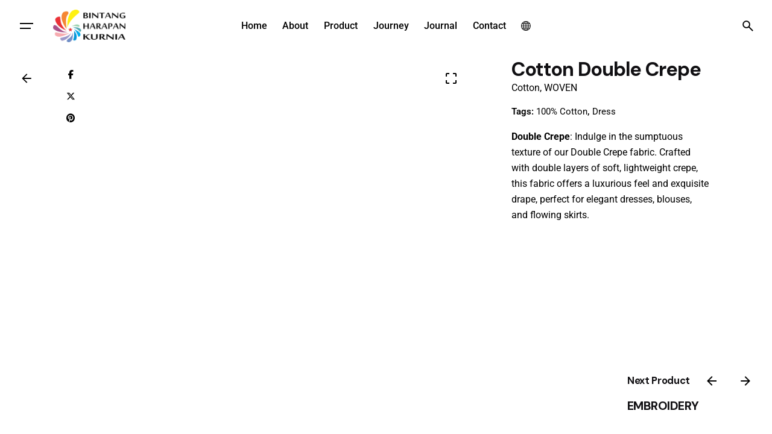

--- FILE ---
content_type: text/html; charset=UTF-8
request_url: https://www.bintangharapankurnia.com/product/double-crepe-cross-fire-rosalia/
body_size: 90711
content:

<!DOCTYPE html>
<html lang="en-US">
<head><meta charset="UTF-8"><script>if(navigator.userAgent.match(/MSIE|Internet Explorer/i)||navigator.userAgent.match(/Trident\/7\..*?rv:11/i)){var href=document.location.href;if(!href.match(/[?&]nowprocket/)){if(href.indexOf("?")==-1){if(href.indexOf("#")==-1){document.location.href=href+"?nowprocket=1"}else{document.location.href=href.replace("#","?nowprocket=1#")}}else{if(href.indexOf("#")==-1){document.location.href=href+"&nowprocket=1"}else{document.location.href=href.replace("#","&nowprocket=1#")}}}}</script><script>(()=>{class RocketLazyLoadScripts{constructor(){this.v="2.0.3",this.userEvents=["keydown","keyup","mousedown","mouseup","mousemove","mouseover","mouseenter","mouseout","mouseleave","touchmove","touchstart","touchend","touchcancel","wheel","click","dblclick","input","visibilitychange"],this.attributeEvents=["onblur","onclick","oncontextmenu","ondblclick","onfocus","onmousedown","onmouseenter","onmouseleave","onmousemove","onmouseout","onmouseover","onmouseup","onmousewheel","onscroll","onsubmit"]}async t(){this.i(),this.o(),/iP(ad|hone)/.test(navigator.userAgent)&&this.h(),this.u(),this.l(this),this.m(),this.k(this),this.p(this),this._(),await Promise.all([this.R(),this.L()]),this.lastBreath=Date.now(),this.S(this),this.P(),this.D(),this.O(),this.M(),await this.C(this.delayedScripts.normal),await this.C(this.delayedScripts.defer),await this.C(this.delayedScripts.async),this.F("domReady"),await this.T(),await this.j(),await this.I(),this.F("windowLoad"),await this.A(),window.dispatchEvent(new Event("rocket-allScriptsLoaded")),this.everythingLoaded=!0,this.lastTouchEnd&&await new Promise((t=>setTimeout(t,500-Date.now()+this.lastTouchEnd))),this.H(),this.F("all"),this.U(),this.W()}i(){this.CSPIssue=sessionStorage.getItem("rocketCSPIssue"),document.addEventListener("securitypolicyviolation",(t=>{this.CSPIssue||"script-src-elem"!==t.violatedDirective||"data"!==t.blockedURI||(this.CSPIssue=!0,sessionStorage.setItem("rocketCSPIssue",!0))}),{isRocket:!0})}o(){window.addEventListener("pageshow",(t=>{this.persisted=t.persisted,this.realWindowLoadedFired=!0}),{isRocket:!0}),window.addEventListener("pagehide",(()=>{this.onFirstUserAction=null}),{isRocket:!0})}h(){let t;function e(e){t=e}window.addEventListener("touchstart",e,{isRocket:!0}),window.addEventListener("touchend",(function i(o){Math.abs(o.changedTouches[0].pageX-t.changedTouches[0].pageX)<10&&Math.abs(o.changedTouches[0].pageY-t.changedTouches[0].pageY)<10&&o.timeStamp-t.timeStamp<200&&(o.target.dispatchEvent(new PointerEvent("click",{target:o.target,bubbles:!0,cancelable:!0,detail:1})),event.preventDefault(),window.removeEventListener("touchstart",e,{isRocket:!0}),window.removeEventListener("touchend",i,{isRocket:!0}))}),{isRocket:!0})}q(t){this.userActionTriggered||("mousemove"!==t.type||this.firstMousemoveIgnored?"keyup"===t.type||"mouseover"===t.type||"mouseout"===t.type||(this.userActionTriggered=!0,this.onFirstUserAction&&this.onFirstUserAction()):this.firstMousemoveIgnored=!0),"click"===t.type&&t.preventDefault(),this.savedUserEvents.length>0&&(t.stopPropagation(),t.stopImmediatePropagation()),"touchstart"===this.lastEvent&&"touchend"===t.type&&(this.lastTouchEnd=Date.now()),"click"===t.type&&(this.lastTouchEnd=0),this.lastEvent=t.type,this.savedUserEvents.push(t)}u(){this.savedUserEvents=[],this.userEventHandler=this.q.bind(this),this.userEvents.forEach((t=>window.addEventListener(t,this.userEventHandler,{passive:!1,isRocket:!0})))}U(){this.userEvents.forEach((t=>window.removeEventListener(t,this.userEventHandler,{passive:!1,isRocket:!0}))),this.savedUserEvents.forEach((t=>{t.target.dispatchEvent(new window[t.constructor.name](t.type,t))}))}m(){this.eventsMutationObserver=new MutationObserver((t=>{const e="return false";for(const i of t){if("attributes"===i.type){const t=i.target.getAttribute(i.attributeName);t&&t!==e&&(i.target.setAttribute("data-rocket-"+i.attributeName,t),i.target["rocket"+i.attributeName]=new Function("event",t),i.target.setAttribute(i.attributeName,e))}"childList"===i.type&&i.addedNodes.forEach((t=>{if(t.nodeType===Node.ELEMENT_NODE)for(const i of t.attributes)this.attributeEvents.includes(i.name)&&i.value&&""!==i.value&&(t.setAttribute("data-rocket-"+i.name,i.value),t["rocket"+i.name]=new Function("event",i.value),t.setAttribute(i.name,e))}))}})),this.eventsMutationObserver.observe(document,{subtree:!0,childList:!0,attributeFilter:this.attributeEvents})}H(){this.eventsMutationObserver.disconnect(),this.attributeEvents.forEach((t=>{document.querySelectorAll("[data-rocket-"+t+"]").forEach((e=>{e.setAttribute(t,e.getAttribute("data-rocket-"+t)),e.removeAttribute("data-rocket-"+t)}))}))}k(t){Object.defineProperty(HTMLElement.prototype,"onclick",{get(){return this.rocketonclick||null},set(e){this.rocketonclick=e,this.setAttribute(t.everythingLoaded?"onclick":"data-rocket-onclick","this.rocketonclick(event)")}})}S(t){function e(e,i){let o=e[i];e[i]=null,Object.defineProperty(e,i,{get:()=>o,set(s){t.everythingLoaded?o=s:e["rocket"+i]=o=s}})}e(document,"onreadystatechange"),e(window,"onload"),e(window,"onpageshow");try{Object.defineProperty(document,"readyState",{get:()=>t.rocketReadyState,set(e){t.rocketReadyState=e},configurable:!0}),document.readyState="loading"}catch(t){console.log("WPRocket DJE readyState conflict, bypassing")}}l(t){this.originalAddEventListener=EventTarget.prototype.addEventListener,this.originalRemoveEventListener=EventTarget.prototype.removeEventListener,this.savedEventListeners=[],EventTarget.prototype.addEventListener=function(e,i,o){o&&o.isRocket||!t.B(e,this)&&!t.userEvents.includes(e)||t.B(e,this)&&!t.userActionTriggered||e.startsWith("rocket-")||t.everythingLoaded?t.originalAddEventListener.call(this,e,i,o):t.savedEventListeners.push({target:this,remove:!1,type:e,func:i,options:o})},EventTarget.prototype.removeEventListener=function(e,i,o){o&&o.isRocket||!t.B(e,this)&&!t.userEvents.includes(e)||t.B(e,this)&&!t.userActionTriggered||e.startsWith("rocket-")||t.everythingLoaded?t.originalRemoveEventListener.call(this,e,i,o):t.savedEventListeners.push({target:this,remove:!0,type:e,func:i,options:o})}}F(t){"all"===t&&(EventTarget.prototype.addEventListener=this.originalAddEventListener,EventTarget.prototype.removeEventListener=this.originalRemoveEventListener),this.savedEventListeners=this.savedEventListeners.filter((e=>{let i=e.type,o=e.target||window;return"domReady"===t&&"DOMContentLoaded"!==i&&"readystatechange"!==i||("windowLoad"===t&&"load"!==i&&"readystatechange"!==i&&"pageshow"!==i||(this.B(i,o)&&(i="rocket-"+i),e.remove?o.removeEventListener(i,e.func,e.options):o.addEventListener(i,e.func,e.options),!1))}))}p(t){let e;function i(e){return t.everythingLoaded?e:e.split(" ").map((t=>"load"===t||t.startsWith("load.")?"rocket-jquery-load":t)).join(" ")}function o(o){function s(e){const s=o.fn[e];o.fn[e]=o.fn.init.prototype[e]=function(){return this[0]===window&&t.userActionTriggered&&("string"==typeof arguments[0]||arguments[0]instanceof String?arguments[0]=i(arguments[0]):"object"==typeof arguments[0]&&Object.keys(arguments[0]).forEach((t=>{const e=arguments[0][t];delete arguments[0][t],arguments[0][i(t)]=e}))),s.apply(this,arguments),this}}if(o&&o.fn&&!t.allJQueries.includes(o)){const e={DOMContentLoaded:[],"rocket-DOMContentLoaded":[]};for(const t in e)document.addEventListener(t,(()=>{e[t].forEach((t=>t()))}),{isRocket:!0});o.fn.ready=o.fn.init.prototype.ready=function(i){function s(){parseInt(o.fn.jquery)>2?setTimeout((()=>i.bind(document)(o))):i.bind(document)(o)}return t.realDomReadyFired?!t.userActionTriggered||t.fauxDomReadyFired?s():e["rocket-DOMContentLoaded"].push(s):e.DOMContentLoaded.push(s),o([])},s("on"),s("one"),s("off"),t.allJQueries.push(o)}e=o}t.allJQueries=[],o(window.jQuery),Object.defineProperty(window,"jQuery",{get:()=>e,set(t){o(t)}})}P(){const t=new Map;document.write=document.writeln=function(e){const i=document.currentScript,o=document.createRange(),s=i.parentElement;let n=t.get(i);void 0===n&&(n=i.nextSibling,t.set(i,n));const c=document.createDocumentFragment();o.setStart(c,0),c.appendChild(o.createContextualFragment(e)),s.insertBefore(c,n)}}async R(){return new Promise((t=>{this.userActionTriggered?t():this.onFirstUserAction=t}))}async L(){return new Promise((t=>{document.addEventListener("DOMContentLoaded",(()=>{this.realDomReadyFired=!0,t()}),{isRocket:!0})}))}async I(){return this.realWindowLoadedFired?Promise.resolve():new Promise((t=>{window.addEventListener("load",t,{isRocket:!0})}))}M(){this.pendingScripts=[];this.scriptsMutationObserver=new MutationObserver((t=>{for(const e of t)e.addedNodes.forEach((t=>{"SCRIPT"!==t.tagName||t.noModule||t.isWPRocket||this.pendingScripts.push({script:t,promise:new Promise((e=>{const i=()=>{const i=this.pendingScripts.findIndex((e=>e.script===t));i>=0&&this.pendingScripts.splice(i,1),e()};t.addEventListener("load",i,{isRocket:!0}),t.addEventListener("error",i,{isRocket:!0}),setTimeout(i,1e3)}))})}))})),this.scriptsMutationObserver.observe(document,{childList:!0,subtree:!0})}async j(){await this.J(),this.pendingScripts.length?(await this.pendingScripts[0].promise,await this.j()):this.scriptsMutationObserver.disconnect()}D(){this.delayedScripts={normal:[],async:[],defer:[]},document.querySelectorAll("script[type$=rocketlazyloadscript]").forEach((t=>{t.hasAttribute("data-rocket-src")?t.hasAttribute("async")&&!1!==t.async?this.delayedScripts.async.push(t):t.hasAttribute("defer")&&!1!==t.defer||"module"===t.getAttribute("data-rocket-type")?this.delayedScripts.defer.push(t):this.delayedScripts.normal.push(t):this.delayedScripts.normal.push(t)}))}async _(){await this.L();let t=[];document.querySelectorAll("script[type$=rocketlazyloadscript][data-rocket-src]").forEach((e=>{let i=e.getAttribute("data-rocket-src");if(i&&!i.startsWith("data:")){i.startsWith("//")&&(i=location.protocol+i);try{const o=new URL(i).origin;o!==location.origin&&t.push({src:o,crossOrigin:e.crossOrigin||"module"===e.getAttribute("data-rocket-type")})}catch(t){}}})),t=[...new Map(t.map((t=>[JSON.stringify(t),t]))).values()],this.N(t,"preconnect")}async $(t){if(await this.G(),!0!==t.noModule||!("noModule"in HTMLScriptElement.prototype))return new Promise((e=>{let i;function o(){(i||t).setAttribute("data-rocket-status","executed"),e()}try{if(navigator.userAgent.includes("Firefox/")||""===navigator.vendor||this.CSPIssue)i=document.createElement("script"),[...t.attributes].forEach((t=>{let e=t.nodeName;"type"!==e&&("data-rocket-type"===e&&(e="type"),"data-rocket-src"===e&&(e="src"),i.setAttribute(e,t.nodeValue))})),t.text&&(i.text=t.text),t.nonce&&(i.nonce=t.nonce),i.hasAttribute("src")?(i.addEventListener("load",o,{isRocket:!0}),i.addEventListener("error",(()=>{i.setAttribute("data-rocket-status","failed-network"),e()}),{isRocket:!0}),setTimeout((()=>{i.isConnected||e()}),1)):(i.text=t.text,o()),i.isWPRocket=!0,t.parentNode.replaceChild(i,t);else{const i=t.getAttribute("data-rocket-type"),s=t.getAttribute("data-rocket-src");i?(t.type=i,t.removeAttribute("data-rocket-type")):t.removeAttribute("type"),t.addEventListener("load",o,{isRocket:!0}),t.addEventListener("error",(i=>{this.CSPIssue&&i.target.src.startsWith("data:")?(console.log("WPRocket: CSP fallback activated"),t.removeAttribute("src"),this.$(t).then(e)):(t.setAttribute("data-rocket-status","failed-network"),e())}),{isRocket:!0}),s?(t.fetchPriority="high",t.removeAttribute("data-rocket-src"),t.src=s):t.src="data:text/javascript;base64,"+window.btoa(unescape(encodeURIComponent(t.text)))}}catch(i){t.setAttribute("data-rocket-status","failed-transform"),e()}}));t.setAttribute("data-rocket-status","skipped")}async C(t){const e=t.shift();return e?(e.isConnected&&await this.$(e),this.C(t)):Promise.resolve()}O(){this.N([...this.delayedScripts.normal,...this.delayedScripts.defer,...this.delayedScripts.async],"preload")}N(t,e){this.trash=this.trash||[];let i=!0;var o=document.createDocumentFragment();t.forEach((t=>{const s=t.getAttribute&&t.getAttribute("data-rocket-src")||t.src;if(s&&!s.startsWith("data:")){const n=document.createElement("link");n.href=s,n.rel=e,"preconnect"!==e&&(n.as="script",n.fetchPriority=i?"high":"low"),t.getAttribute&&"module"===t.getAttribute("data-rocket-type")&&(n.crossOrigin=!0),t.crossOrigin&&(n.crossOrigin=t.crossOrigin),t.integrity&&(n.integrity=t.integrity),t.nonce&&(n.nonce=t.nonce),o.appendChild(n),this.trash.push(n),i=!1}})),document.head.appendChild(o)}W(){this.trash.forEach((t=>t.remove()))}async T(){try{document.readyState="interactive"}catch(t){}this.fauxDomReadyFired=!0;try{await this.G(),document.dispatchEvent(new Event("rocket-readystatechange")),await this.G(),document.rocketonreadystatechange&&document.rocketonreadystatechange(),await this.G(),document.dispatchEvent(new Event("rocket-DOMContentLoaded")),await this.G(),window.dispatchEvent(new Event("rocket-DOMContentLoaded"))}catch(t){console.error(t)}}async A(){try{document.readyState="complete"}catch(t){}try{await this.G(),document.dispatchEvent(new Event("rocket-readystatechange")),await this.G(),document.rocketonreadystatechange&&document.rocketonreadystatechange(),await this.G(),window.dispatchEvent(new Event("rocket-load")),await this.G(),window.rocketonload&&window.rocketonload(),await this.G(),this.allJQueries.forEach((t=>t(window).trigger("rocket-jquery-load"))),await this.G();const t=new Event("rocket-pageshow");t.persisted=this.persisted,window.dispatchEvent(t),await this.G(),window.rocketonpageshow&&window.rocketonpageshow({persisted:this.persisted})}catch(t){console.error(t)}}async G(){Date.now()-this.lastBreath>45&&(await this.J(),this.lastBreath=Date.now())}async J(){return document.hidden?new Promise((t=>setTimeout(t))):new Promise((t=>requestAnimationFrame(t)))}B(t,e){return e===document&&"readystatechange"===t||(e===document&&"DOMContentLoaded"===t||(e===window&&"DOMContentLoaded"===t||(e===window&&"load"===t||e===window&&"pageshow"===t)))}static run(){(new RocketLazyLoadScripts).t()}}RocketLazyLoadScripts.run()})();</script>
	
	<meta name="viewport" content="width=device-width, initial-scale=1">

	<title>Cotton Double Crepe &#8211; Bintang Harapan Kurnia</title>
<link crossorigin data-rocket-preconnect href="https://www.gstatic.com" rel="preconnect">
<link crossorigin data-rocket-preconnect href="https://fonts.googleapis.com" rel="preconnect">
<link crossorigin data-rocket-preconnect href="https://www.googletagmanager.com" rel="preconnect">
<link crossorigin data-rocket-preconnect href="https://translate.googleapis.com" rel="preconnect">
<link crossorigin data-rocket-preconnect href="https://translate.google.com" rel="preconnect">
<link crossorigin data-rocket-preconnect href="https://www.google.com" rel="preconnect">
<link data-rocket-preload as="style" href="https://fonts.googleapis.com/css?family=DM%20Sans%3A700%26amp%3Bdisplay%3Dswap&#038;display=swap" rel="preload">
<link href="https://fonts.googleapis.com/css?family=DM%20Sans%3A700%26amp%3Bdisplay%3Dswap&#038;display=swap" media="print" onload="this.media=&#039;all&#039;" rel="stylesheet">
<noscript><link rel="stylesheet" href="https://fonts.googleapis.com/css?family=DM%20Sans%3A700%26amp%3Bdisplay%3Dswap&#038;display=swap"></noscript><link rel="preload" data-rocket-preload as="image" href="https://www.bintangharapankurnia.com/wp-content/uploads/2024/07/IMG_5573_kmkaze_8.5x11-600x776.png.webp" fetchpriority="high">
<!-- Google tag (gtag.js) -->
<script type="rocketlazyloadscript" async data-rocket-src="https://www.googletagmanager.com/gtag/js?id=G-N4B95Z4YKX"></script>
<script type="rocketlazyloadscript">
  window.dataLayer = window.dataLayer || [];
  function gtag(){dataLayer.push(arguments);}
  gtag('js', new Date());

  gtag('config', 'G-N4B95Z4YKX');
</script><meta name='robots' content='max-image-preview:large' />
	<style>img:is([sizes="auto" i], [sizes^="auto," i]) { contain-intrinsic-size: 3000px 1500px }</style>
	<link rel='dns-prefetch' href='//translate.google.com' />
<link href='https://fonts.gstatic.com' crossorigin rel='preconnect' />
<link rel="alternate" type="application/rss+xml" title="Bintang Harapan Kurnia &raquo; Feed" href="https://www.bintangharapankurnia.com/feed/" />
<link rel="alternate" type="application/rss+xml" title="Bintang Harapan Kurnia &raquo; Comments Feed" href="https://www.bintangharapankurnia.com/comments/feed/" />
<style id='wp-emoji-styles-inline-css' type='text/css'>

	img.wp-smiley, img.emoji {
		display: inline !important;
		border: none !important;
		box-shadow: none !important;
		height: 1em !important;
		width: 1em !important;
		margin: 0 0.07em !important;
		vertical-align: -0.1em !important;
		background: none !important;
		padding: 0 !important;
	}
</style>
<style id='classic-theme-styles-inline-css' type='text/css'>
/*! This file is auto-generated */
.wp-block-button__link{color:#fff;background-color:#32373c;border-radius:9999px;box-shadow:none;text-decoration:none;padding:calc(.667em + 2px) calc(1.333em + 2px);font-size:1.125em}.wp-block-file__button{background:#32373c;color:#fff;text-decoration:none}
</style>
<link data-minify="1" rel='stylesheet' id='nta-css-popup-css' href='https://www.bintangharapankurnia.com/wp-content/cache/min/1/wp-content/plugins/wp-whatsapp/assets/dist/css/style.css?ver=1752728710' type='text/css' media='all' />
<style id='global-styles-inline-css' type='text/css'>
:root{--wp--preset--aspect-ratio--square: 1;--wp--preset--aspect-ratio--4-3: 4/3;--wp--preset--aspect-ratio--3-4: 3/4;--wp--preset--aspect-ratio--3-2: 3/2;--wp--preset--aspect-ratio--2-3: 2/3;--wp--preset--aspect-ratio--16-9: 16/9;--wp--preset--aspect-ratio--9-16: 9/16;--wp--preset--color--black: #000000;--wp--preset--color--cyan-bluish-gray: #abb8c3;--wp--preset--color--white: #ffffff;--wp--preset--color--pale-pink: #f78da7;--wp--preset--color--vivid-red: #cf2e2e;--wp--preset--color--luminous-vivid-orange: #ff6900;--wp--preset--color--luminous-vivid-amber: #fcb900;--wp--preset--color--light-green-cyan: #7bdcb5;--wp--preset--color--vivid-green-cyan: #00d084;--wp--preset--color--pale-cyan-blue: #8ed1fc;--wp--preset--color--vivid-cyan-blue: #0693e3;--wp--preset--color--vivid-purple: #9b51e0;--wp--preset--color--brand-color: #ef500b;--wp--preset--color--beige-dark: #A1824F;--wp--preset--color--dark-strong: #24262B;--wp--preset--color--dark-light: #32353C;--wp--preset--color--grey-strong: #838998;--wp--preset--gradient--vivid-cyan-blue-to-vivid-purple: linear-gradient(135deg,rgba(6,147,227,1) 0%,rgb(155,81,224) 100%);--wp--preset--gradient--light-green-cyan-to-vivid-green-cyan: linear-gradient(135deg,rgb(122,220,180) 0%,rgb(0,208,130) 100%);--wp--preset--gradient--luminous-vivid-amber-to-luminous-vivid-orange: linear-gradient(135deg,rgba(252,185,0,1) 0%,rgba(255,105,0,1) 100%);--wp--preset--gradient--luminous-vivid-orange-to-vivid-red: linear-gradient(135deg,rgba(255,105,0,1) 0%,rgb(207,46,46) 100%);--wp--preset--gradient--very-light-gray-to-cyan-bluish-gray: linear-gradient(135deg,rgb(238,238,238) 0%,rgb(169,184,195) 100%);--wp--preset--gradient--cool-to-warm-spectrum: linear-gradient(135deg,rgb(74,234,220) 0%,rgb(151,120,209) 20%,rgb(207,42,186) 40%,rgb(238,44,130) 60%,rgb(251,105,98) 80%,rgb(254,248,76) 100%);--wp--preset--gradient--blush-light-purple: linear-gradient(135deg,rgb(255,206,236) 0%,rgb(152,150,240) 100%);--wp--preset--gradient--blush-bordeaux: linear-gradient(135deg,rgb(254,205,165) 0%,rgb(254,45,45) 50%,rgb(107,0,62) 100%);--wp--preset--gradient--luminous-dusk: linear-gradient(135deg,rgb(255,203,112) 0%,rgb(199,81,192) 50%,rgb(65,88,208) 100%);--wp--preset--gradient--pale-ocean: linear-gradient(135deg,rgb(255,245,203) 0%,rgb(182,227,212) 50%,rgb(51,167,181) 100%);--wp--preset--gradient--electric-grass: linear-gradient(135deg,rgb(202,248,128) 0%,rgb(113,206,126) 100%);--wp--preset--gradient--midnight: linear-gradient(135deg,rgb(2,3,129) 0%,rgb(40,116,252) 100%);--wp--preset--font-size--small: 14px;--wp--preset--font-size--medium: 20px;--wp--preset--font-size--large: 17px;--wp--preset--font-size--x-large: 42px;--wp--preset--font-size--extra-small: 13px;--wp--preset--font-size--normal: 15px;--wp--preset--font-size--larger: 20px;--wp--preset--font-family--inter: "Inter", sans-serif;--wp--preset--font-family--cardo: Cardo;--wp--preset--spacing--20: 0.44rem;--wp--preset--spacing--30: 0.67rem;--wp--preset--spacing--40: 1rem;--wp--preset--spacing--50: 1.5rem;--wp--preset--spacing--60: 2.25rem;--wp--preset--spacing--70: 3.38rem;--wp--preset--spacing--80: 5.06rem;--wp--preset--shadow--natural: 6px 6px 9px rgba(0, 0, 0, 0.2);--wp--preset--shadow--deep: 12px 12px 50px rgba(0, 0, 0, 0.4);--wp--preset--shadow--sharp: 6px 6px 0px rgba(0, 0, 0, 0.2);--wp--preset--shadow--outlined: 6px 6px 0px -3px rgba(255, 255, 255, 1), 6px 6px rgba(0, 0, 0, 1);--wp--preset--shadow--crisp: 6px 6px 0px rgba(0, 0, 0, 1);}:where(.is-layout-flex){gap: 0.5em;}:where(.is-layout-grid){gap: 0.5em;}body .is-layout-flex{display: flex;}.is-layout-flex{flex-wrap: wrap;align-items: center;}.is-layout-flex > :is(*, div){margin: 0;}body .is-layout-grid{display: grid;}.is-layout-grid > :is(*, div){margin: 0;}:where(.wp-block-columns.is-layout-flex){gap: 2em;}:where(.wp-block-columns.is-layout-grid){gap: 2em;}:where(.wp-block-post-template.is-layout-flex){gap: 1.25em;}:where(.wp-block-post-template.is-layout-grid){gap: 1.25em;}.has-black-color{color: var(--wp--preset--color--black) !important;}.has-cyan-bluish-gray-color{color: var(--wp--preset--color--cyan-bluish-gray) !important;}.has-white-color{color: var(--wp--preset--color--white) !important;}.has-pale-pink-color{color: var(--wp--preset--color--pale-pink) !important;}.has-vivid-red-color{color: var(--wp--preset--color--vivid-red) !important;}.has-luminous-vivid-orange-color{color: var(--wp--preset--color--luminous-vivid-orange) !important;}.has-luminous-vivid-amber-color{color: var(--wp--preset--color--luminous-vivid-amber) !important;}.has-light-green-cyan-color{color: var(--wp--preset--color--light-green-cyan) !important;}.has-vivid-green-cyan-color{color: var(--wp--preset--color--vivid-green-cyan) !important;}.has-pale-cyan-blue-color{color: var(--wp--preset--color--pale-cyan-blue) !important;}.has-vivid-cyan-blue-color{color: var(--wp--preset--color--vivid-cyan-blue) !important;}.has-vivid-purple-color{color: var(--wp--preset--color--vivid-purple) !important;}.has-black-background-color{background-color: var(--wp--preset--color--black) !important;}.has-cyan-bluish-gray-background-color{background-color: var(--wp--preset--color--cyan-bluish-gray) !important;}.has-white-background-color{background-color: var(--wp--preset--color--white) !important;}.has-pale-pink-background-color{background-color: var(--wp--preset--color--pale-pink) !important;}.has-vivid-red-background-color{background-color: var(--wp--preset--color--vivid-red) !important;}.has-luminous-vivid-orange-background-color{background-color: var(--wp--preset--color--luminous-vivid-orange) !important;}.has-luminous-vivid-amber-background-color{background-color: var(--wp--preset--color--luminous-vivid-amber) !important;}.has-light-green-cyan-background-color{background-color: var(--wp--preset--color--light-green-cyan) !important;}.has-vivid-green-cyan-background-color{background-color: var(--wp--preset--color--vivid-green-cyan) !important;}.has-pale-cyan-blue-background-color{background-color: var(--wp--preset--color--pale-cyan-blue) !important;}.has-vivid-cyan-blue-background-color{background-color: var(--wp--preset--color--vivid-cyan-blue) !important;}.has-vivid-purple-background-color{background-color: var(--wp--preset--color--vivid-purple) !important;}.has-black-border-color{border-color: var(--wp--preset--color--black) !important;}.has-cyan-bluish-gray-border-color{border-color: var(--wp--preset--color--cyan-bluish-gray) !important;}.has-white-border-color{border-color: var(--wp--preset--color--white) !important;}.has-pale-pink-border-color{border-color: var(--wp--preset--color--pale-pink) !important;}.has-vivid-red-border-color{border-color: var(--wp--preset--color--vivid-red) !important;}.has-luminous-vivid-orange-border-color{border-color: var(--wp--preset--color--luminous-vivid-orange) !important;}.has-luminous-vivid-amber-border-color{border-color: var(--wp--preset--color--luminous-vivid-amber) !important;}.has-light-green-cyan-border-color{border-color: var(--wp--preset--color--light-green-cyan) !important;}.has-vivid-green-cyan-border-color{border-color: var(--wp--preset--color--vivid-green-cyan) !important;}.has-pale-cyan-blue-border-color{border-color: var(--wp--preset--color--pale-cyan-blue) !important;}.has-vivid-cyan-blue-border-color{border-color: var(--wp--preset--color--vivid-cyan-blue) !important;}.has-vivid-purple-border-color{border-color: var(--wp--preset--color--vivid-purple) !important;}.has-vivid-cyan-blue-to-vivid-purple-gradient-background{background: var(--wp--preset--gradient--vivid-cyan-blue-to-vivid-purple) !important;}.has-light-green-cyan-to-vivid-green-cyan-gradient-background{background: var(--wp--preset--gradient--light-green-cyan-to-vivid-green-cyan) !important;}.has-luminous-vivid-amber-to-luminous-vivid-orange-gradient-background{background: var(--wp--preset--gradient--luminous-vivid-amber-to-luminous-vivid-orange) !important;}.has-luminous-vivid-orange-to-vivid-red-gradient-background{background: var(--wp--preset--gradient--luminous-vivid-orange-to-vivid-red) !important;}.has-very-light-gray-to-cyan-bluish-gray-gradient-background{background: var(--wp--preset--gradient--very-light-gray-to-cyan-bluish-gray) !important;}.has-cool-to-warm-spectrum-gradient-background{background: var(--wp--preset--gradient--cool-to-warm-spectrum) !important;}.has-blush-light-purple-gradient-background{background: var(--wp--preset--gradient--blush-light-purple) !important;}.has-blush-bordeaux-gradient-background{background: var(--wp--preset--gradient--blush-bordeaux) !important;}.has-luminous-dusk-gradient-background{background: var(--wp--preset--gradient--luminous-dusk) !important;}.has-pale-ocean-gradient-background{background: var(--wp--preset--gradient--pale-ocean) !important;}.has-electric-grass-gradient-background{background: var(--wp--preset--gradient--electric-grass) !important;}.has-midnight-gradient-background{background: var(--wp--preset--gradient--midnight) !important;}.has-small-font-size{font-size: var(--wp--preset--font-size--small) !important;}.has-medium-font-size{font-size: var(--wp--preset--font-size--medium) !important;}.has-large-font-size{font-size: var(--wp--preset--font-size--large) !important;}.has-x-large-font-size{font-size: var(--wp--preset--font-size--x-large) !important;}
:where(.wp-block-post-template.is-layout-flex){gap: 1.25em;}:where(.wp-block-post-template.is-layout-grid){gap: 1.25em;}
:where(.wp-block-columns.is-layout-flex){gap: 2em;}:where(.wp-block-columns.is-layout-grid){gap: 2em;}
:root :where(.wp-block-pullquote){font-size: 1.5em;line-height: 1.6;}
</style>
<link data-minify="1" rel='stylesheet' id='google-language-translator-css' href='https://www.bintangharapankurnia.com/wp-content/cache/background-css/1/www.bintangharapankurnia.com/wp-content/cache/min/1/wp-content/plugins/google-language-translator/css/style.css?ver=1752728711&wpr_t=1769189898' type='text/css' media='' />
<style id='woocommerce-inline-inline-css' type='text/css'>
.woocommerce form .form-row .required { visibility: visible; }
</style>
<link data-minify="1" rel='stylesheet' id='dashicons-css' href='https://www.bintangharapankurnia.com/wp-content/cache/min/1/wp-includes/css/dashicons.min.css?ver=1752729215' type='text/css' media='all' />
<link data-minify="1" rel='stylesheet' id='cfvsw_swatches_product-css' href='https://www.bintangharapankurnia.com/wp-content/cache/min/1/wp-content/plugins/variation-swatches-woo/assets/css/swatches.css?ver=1752729215' type='text/css' media='all' />
<style id='cfvsw_swatches_product-inline-css' type='text/css'>
.cfvsw-tooltip{background:#000000;color:#ffffff;} .cfvsw-tooltip:before{background:#000000;}:root {--cfvsw-swatches-font-size: 12px;--cfvsw-swatches-border-color: #000000;--cfvsw-swatches-border-color-hover: #00000080;--cfvsw-swatches-border-width: 1px;--cfvsw-swatches-tooltip-font-size: 12px;}
</style>
<link data-minify="1" rel='stylesheet' id='brands-styles-css' href='https://www.bintangharapankurnia.com/wp-content/cache/min/1/wp-content/plugins/woocommerce/assets/css/brands.css?ver=1752728711' type='text/css' media='all' />
<link data-minify="1" rel='stylesheet' id='ohio-style-css' href='https://www.bintangharapankurnia.com/wp-content/cache/min/1/wp-content/themes/ohio/style.css?ver=1752728711' type='text/css' media='all' />
<style id='ohio-style-inline-css' type='text/css'>
 :root{--clb-color-primary:#ef500b;--clb-titles-font-family:'DM Sans', sans-serif;}.heading .title .highlighted-text{background-image: linear-gradient(rgba(239,80,11,0.5), rgba(239,80,11,0.5));}/*Temp*/.subscribe-form br:first-of-type {display: none;}/*Hide button quantity detail product*/.woocommerce div.product form.cart div.quantity {display: none !important;}/*Hide label quantity detail product*/.woocommerce label[for="quantity"] {display: none !important;}/*Hide button add to cart*/.woocommerce .woo-product-details .variations_button{display: none !important;}/*Hide harga di card-product*/.woocommerce .price{display: none !important;}/*Hide stock quantity di pages detail product : (not work)*/.woocommerce  div.single_variation_wrap{display: none !important;}/*kecilkan logo di landing page */.ohio-widget.logo.-center a.-undash.-unlink img.image-primary {width:100px !important;}/*memperbesar logo +50%*/@media screen and (min-width: 1181px) {.header .branding .logo img,.header .branding .logo-mobile img,.header .branding .logo-sticky-mobile img,.header .branding .logo-dynamic img {min-height: 54px !important;height: 54px !important;}}.header-wrap.page-container:not(.-full-w){--clb-container-width:1300px;}.clb-popup.hamburger-nav{background-color:#111013;}@media screen and (max-width: 768px) { .header,.slide-in-overlay{opacity: 0;}}.popup-subscribe .thumbnail{background-color:;background-image:var(--wpr-bg-d10dc92c-c524-4556-a8cf-9560c8be8305);background-size:cover;background-position:center center;background-repeat:repeat;}.page-headline::after{background-color:;}.project:not(.-layout8) .-with-slider .overlay{background-color:1;}.project .video-button:not(.-outlined) .icon-button{background-color:1;} @media screen and (min-width:1181px){.site-footer .page-container.-full-w{--clb-container-side-gutter:6vh;}.header .branding .logo img,.header .branding .logo-mobile img,.header .branding .logo-sticky-mobile img,.header .branding .logo-dynamic img{min-height:36px; height:36px;}.header.-sticky .branding .logo img,.header.-sticky .branding .logo-mobile img,.header.-sticky .branding .logo-sticky img,.header.-sticky .branding .logo-sticky-mobile img,.header.-sticky .branding .logo-dynamic img{min-height:36px; height:36px;}} @media screen and (min-width:769px) and (max-width:1180px){} @media screen and (max-width:768px){}
</style>
<link data-minify="1" rel='stylesheet' id='ohio-woocommerce-style-css' href='https://www.bintangharapankurnia.com/wp-content/cache/min/1/wp-content/themes/ohio/assets/css/woocommerce.css?ver=1752728711' type='text/css' media='all' />
<link data-minify="1" rel='stylesheet' id='icon-pack-fontawesome-css' href='https://www.bintangharapankurnia.com/wp-content/cache/min/1/wp-content/themes/ohio/assets/fonts/fa/css/all.css?ver=1752728711' type='text/css' media='all' />
<link rel='stylesheet' id='elementor-frontend-css' href='https://www.bintangharapankurnia.com/wp-content/plugins/elementor/assets/css/frontend.min.css?ver=3.30.2' type='text/css' media='all' />
<link rel='stylesheet' id='elementor-post-7-css' href='https://www.bintangharapankurnia.com/wp-content/uploads/elementor/css/post-7.css?ver=1752725949' type='text/css' media='all' />
<link rel='stylesheet' id='widget-image-css' href='https://www.bintangharapankurnia.com/wp-content/plugins/elementor/assets/css/widget-image.min.css?ver=3.30.2' type='text/css' media='all' />
<link rel='stylesheet' id='widget-spacer-css' href='https://www.bintangharapankurnia.com/wp-content/plugins/elementor/assets/css/widget-spacer.min.css?ver=3.30.2' type='text/css' media='all' />
<link rel='stylesheet' id='widget-progress-css' href='https://www.bintangharapankurnia.com/wp-content/plugins/elementor/assets/css/widget-progress.min.css?ver=3.30.2' type='text/css' media='all' />
<link rel='stylesheet' id='elementor-post-243159-css' href='https://www.bintangharapankurnia.com/wp-content/uploads/elementor/css/post-243159.css?ver=1752730182' type='text/css' media='all' />
<style id='rocket-lazyload-inline-css' type='text/css'>
.rll-youtube-player{position:relative;padding-bottom:56.23%;height:0;overflow:hidden;max-width:100%;}.rll-youtube-player:focus-within{outline: 2px solid currentColor;outline-offset: 5px;}.rll-youtube-player iframe{position:absolute;top:0;left:0;width:100%;height:100%;z-index:100;background:0 0}.rll-youtube-player img{bottom:0;display:block;left:0;margin:auto;max-width:100%;width:100%;position:absolute;right:0;top:0;border:none;height:auto;-webkit-transition:.4s all;-moz-transition:.4s all;transition:.4s all}.rll-youtube-player img:hover{-webkit-filter:brightness(75%)}.rll-youtube-player .play{height:100%;width:100%;left:0;top:0;position:absolute;background:var(--wpr-bg-3f31fc20-5019-442e-ad45-901bb5634e31) no-repeat center;background-color: transparent !important;cursor:pointer;border:none;}.wp-embed-responsive .wp-has-aspect-ratio .rll-youtube-player{position:absolute;padding-bottom:0;width:100%;height:100%;top:0;bottom:0;left:0;right:0}
</style>
<link data-minify="1" rel='stylesheet' id='elementor-gf-local-roboto-css' href='https://www.bintangharapankurnia.com/wp-content/cache/min/1/wp-content/uploads/elementor/google-fonts/css/roboto.css?ver=1752728711' type='text/css' media='all' />
<link data-minify="1" rel='stylesheet' id='elementor-gf-local-robotoslab-css' href='https://www.bintangharapankurnia.com/wp-content/cache/min/1/wp-content/uploads/elementor/google-fonts/css/robotoslab.css?ver=1752728711' type='text/css' media='all' />
<script type="text/template" id="tmpl-variation-template">
	<div class="woocommerce-variation-description">{{{ data.variation.variation_description }}}</div>
	<div class="woocommerce-variation-price">{{{ data.variation.price_html }}}</div>
	<div class="woocommerce-variation-availability">{{{ data.variation.availability_html }}}</div>
</script>
<script type="text/template" id="tmpl-unavailable-variation-template">
	<p role="alert">Sorry, this product is unavailable. Please choose a different combination.</p>
</script>
<script type="text/javascript" src="https://www.bintangharapankurnia.com/wp-includes/js/jquery/jquery.min.js?ver=3.7.1" id="jquery-core-js"></script>
<script type="text/javascript" src="https://www.bintangharapankurnia.com/wp-includes/js/jquery/jquery-migrate.min.js?ver=3.4.1" id="jquery-migrate-js"></script>
<script type="text/javascript" src="https://www.bintangharapankurnia.com/wp-content/plugins/woocommerce/assets/js/jquery-blockui/jquery.blockUI.min.js?ver=2.7.0-wc.9.7.2" id="jquery-blockui-js" data-wp-strategy="defer" data-rocket-defer defer></script>
<script type="text/javascript" id="wc-add-to-cart-js-extra">
/* <![CDATA[ */
var wc_add_to_cart_params = {"ajax_url":"\/wp-admin\/admin-ajax.php","wc_ajax_url":"\/?wc-ajax=%%endpoint%%","i18n_view_cart":"View cart","cart_url":"https:\/\/www.bintangharapankurnia.com\/cart\/","is_cart":"","cart_redirect_after_add":"no"};
/* ]]> */
</script>
<script type="rocketlazyloadscript" data-rocket-type="text/javascript" data-rocket-src="https://www.bintangharapankurnia.com/wp-content/plugins/woocommerce/assets/js/frontend/add-to-cart.min.js?ver=9.7.2" id="wc-add-to-cart-js" defer="defer" data-wp-strategy="defer"></script>
<script type="text/javascript" id="wc-single-product-js-extra">
/* <![CDATA[ */
var wc_single_product_params = {"i18n_required_rating_text":"Please select a rating","i18n_rating_options":["1 of 5 stars","2 of 5 stars","3 of 5 stars","4 of 5 stars","5 of 5 stars"],"i18n_product_gallery_trigger_text":"View full-screen image gallery","review_rating_required":"yes","flexslider":{"rtl":false,"animation":"slide","smoothHeight":true,"directionNav":false,"controlNav":"thumbnails","slideshow":false,"animationSpeed":500,"animationLoop":false,"allowOneSlide":false},"zoom_enabled":"","zoom_options":[],"photoswipe_enabled":"","photoswipe_options":{"shareEl":false,"closeOnScroll":false,"history":false,"hideAnimationDuration":0,"showAnimationDuration":0},"flexslider_enabled":""};
/* ]]> */
</script>
<script type="text/javascript" src="https://www.bintangharapankurnia.com/wp-content/plugins/woocommerce/assets/js/frontend/single-product.min.js?ver=9.7.2" id="wc-single-product-js" defer="defer" data-wp-strategy="defer"></script>
<script type="rocketlazyloadscript" data-rocket-type="text/javascript" data-rocket-src="https://www.bintangharapankurnia.com/wp-content/plugins/woocommerce/assets/js/js-cookie/js.cookie.min.js?ver=2.1.4-wc.9.7.2" id="js-cookie-js" defer="defer" data-wp-strategy="defer"></script>
<script type="text/javascript" id="woocommerce-js-extra">
/* <![CDATA[ */
var woocommerce_params = {"ajax_url":"\/wp-admin\/admin-ajax.php","wc_ajax_url":"\/?wc-ajax=%%endpoint%%","i18n_password_show":"Show password","i18n_password_hide":"Hide password"};
/* ]]> */
</script>
<script type="rocketlazyloadscript" data-rocket-type="text/javascript" data-rocket-src="https://www.bintangharapankurnia.com/wp-content/plugins/woocommerce/assets/js/frontend/woocommerce.min.js?ver=9.7.2" id="woocommerce-js" defer="defer" data-wp-strategy="defer"></script>
<script type="rocketlazyloadscript" data-rocket-type="text/javascript" data-rocket-src="https://www.bintangharapankurnia.com/wp-includes/js/underscore.min.js?ver=1.13.7" id="underscore-js" data-rocket-defer defer></script>
<script type="text/javascript" id="wp-util-js-extra">
/* <![CDATA[ */
var _wpUtilSettings = {"ajax":{"url":"\/wp-admin\/admin-ajax.php"}};
/* ]]> */
</script>
<script type="rocketlazyloadscript" data-rocket-type="text/javascript" data-rocket-src="https://www.bintangharapankurnia.com/wp-includes/js/wp-util.min.js?ver=6.8.2" id="wp-util-js" data-rocket-defer defer></script>
<link rel="EditURI" type="application/rsd+xml" title="RSD" href="https://www.bintangharapankurnia.com/xmlrpc.php?rsd" />
<meta name="generator" content="WordPress 6.8.2" />
<meta name="generator" content="WooCommerce 9.7.2" />
<link rel="canonical" href="https://www.bintangharapankurnia.com/product/double-crepe-cross-fire-rosalia/" />
<link rel='shortlink' href='https://www.bintangharapankurnia.com/?p=243159' />
<link rel="alternate" title="oEmbed (JSON)" type="application/json+oembed" href="https://www.bintangharapankurnia.com/wp-json/oembed/1.0/embed?url=https%3A%2F%2Fwww.bintangharapankurnia.com%2Fproduct%2Fdouble-crepe-cross-fire-rosalia%2F" />
<link rel="alternate" title="oEmbed (XML)" type="text/xml+oembed" href="https://www.bintangharapankurnia.com/wp-json/oembed/1.0/embed?url=https%3A%2F%2Fwww.bintangharapankurnia.com%2Fproduct%2Fdouble-crepe-cross-fire-rosalia%2F&#038;format=xml" />
<style>p.hello{font-size:12px;color:darkgray;}#google_language_translator,#flags{text-align:left;}#google_language_translator{clear:both;}#flags{width:165px;}#flags a{display:inline-block;margin-right:2px;}#google_language_translator a{display:none!important;}div.skiptranslate.goog-te-gadget{display:inline!important;}.goog-te-gadget{color:transparent!important;}.goog-te-gadget{font-size:0px!important;}.goog-branding{display:none;}.goog-tooltip{display: none!important;}.goog-tooltip:hover{display: none!important;}.goog-text-highlight{background-color:transparent!important;border:none!important;box-shadow:none!important;}#google_language_translator select.goog-te-combo{color:#ec6f1b;}div.skiptranslate{display:none!important;}body{top:0px!important;}#goog-gt-{display:none!important;}font font{background-color:transparent!important;box-shadow:none!important;position:initial!important;}#glt-translate-trigger{bottom:auto;top:0;}.tool-container.tool-top{top:50px!important;bottom:auto!important;}.tool-container.tool-top .arrow{border-color:transparent transparent #d0cbcb; top:-14px;}#glt-translate-trigger > span{color:#ffffff;}#glt-translate-trigger{background:#f89406;}.goog-te-gadget .goog-te-combo{width:100%;}#google_language_translator .goog-te-gadget .goog-te-combo{background:#eda676;border:0!important;}</style>	<noscript><style>.woocommerce-product-gallery{ opacity: 1 !important; }</style></noscript>
	<meta name="generator" content="Elementor 3.30.2; features: e_font_icon_svg, additional_custom_breakpoints; settings: css_print_method-external, google_font-enabled, font_display-swap">
<style type="text/css">.recentcomments a{display:inline !important;padding:0 !important;margin:0 !important;}</style>			<style>
				.e-con.e-parent:nth-of-type(n+4):not(.e-lazyloaded):not(.e-no-lazyload),
				.e-con.e-parent:nth-of-type(n+4):not(.e-lazyloaded):not(.e-no-lazyload) * {
					background-image: none !important;
				}
				@media screen and (max-height: 1024px) {
					.e-con.e-parent:nth-of-type(n+3):not(.e-lazyloaded):not(.e-no-lazyload),
					.e-con.e-parent:nth-of-type(n+3):not(.e-lazyloaded):not(.e-no-lazyload) * {
						background-image: none !important;
					}
				}
				@media screen and (max-height: 640px) {
					.e-con.e-parent:nth-of-type(n+2):not(.e-lazyloaded):not(.e-no-lazyload),
					.e-con.e-parent:nth-of-type(n+2):not(.e-lazyloaded):not(.e-no-lazyload) * {
						background-image: none !important;
					}
				}
			</style>
			<meta name="generator" content="Powered by Slider Revolution 6.6.20 - responsive, Mobile-Friendly Slider Plugin for WordPress with comfortable drag and drop interface." />
<style class='wp-fonts-local' type='text/css'>
@font-face{font-family:Inter;font-style:normal;font-weight:300 900;font-display:fallback;src:url('https://www.bintangharapankurnia.com/wp-content/plugins/woocommerce/assets/fonts/Inter-VariableFont_slnt,wght.woff2') format('woff2');font-stretch:normal;}
@font-face{font-family:Cardo;font-style:normal;font-weight:400;font-display:fallback;src:url('https://www.bintangharapankurnia.com/wp-content/plugins/woocommerce/assets/fonts/cardo_normal_400.woff2') format('woff2');}
</style>
<link rel="icon" href="https://www.bintangharapankurnia.com/wp-content/uploads/2023/12/image-56-100x100.png" sizes="32x32" />
<link rel="icon" href="https://www.bintangharapankurnia.com/wp-content/uploads/2023/12/image-56-200x200.png" sizes="192x192" />
<link rel="apple-touch-icon" href="https://www.bintangharapankurnia.com/wp-content/uploads/2023/12/image-56-200x200.png" />
<meta name="msapplication-TileImage" content="https://www.bintangharapankurnia.com/wp-content/uploads/2023/12/image-56.png" />
<script>function setREVStartSize(e){
			//window.requestAnimationFrame(function() {
				window.RSIW = window.RSIW===undefined ? window.innerWidth : window.RSIW;
				window.RSIH = window.RSIH===undefined ? window.innerHeight : window.RSIH;
				try {
					var pw = document.getElementById(e.c).parentNode.offsetWidth,
						newh;
					pw = pw===0 || isNaN(pw) || (e.l=="fullwidth" || e.layout=="fullwidth") ? window.RSIW : pw;
					e.tabw = e.tabw===undefined ? 0 : parseInt(e.tabw);
					e.thumbw = e.thumbw===undefined ? 0 : parseInt(e.thumbw);
					e.tabh = e.tabh===undefined ? 0 : parseInt(e.tabh);
					e.thumbh = e.thumbh===undefined ? 0 : parseInt(e.thumbh);
					e.tabhide = e.tabhide===undefined ? 0 : parseInt(e.tabhide);
					e.thumbhide = e.thumbhide===undefined ? 0 : parseInt(e.thumbhide);
					e.mh = e.mh===undefined || e.mh=="" || e.mh==="auto" ? 0 : parseInt(e.mh,0);
					if(e.layout==="fullscreen" || e.l==="fullscreen")
						newh = Math.max(e.mh,window.RSIH);
					else{
						e.gw = Array.isArray(e.gw) ? e.gw : [e.gw];
						for (var i in e.rl) if (e.gw[i]===undefined || e.gw[i]===0) e.gw[i] = e.gw[i-1];
						e.gh = e.el===undefined || e.el==="" || (Array.isArray(e.el) && e.el.length==0)? e.gh : e.el;
						e.gh = Array.isArray(e.gh) ? e.gh : [e.gh];
						for (var i in e.rl) if (e.gh[i]===undefined || e.gh[i]===0) e.gh[i] = e.gh[i-1];
											
						var nl = new Array(e.rl.length),
							ix = 0,
							sl;
						e.tabw = e.tabhide>=pw ? 0 : e.tabw;
						e.thumbw = e.thumbhide>=pw ? 0 : e.thumbw;
						e.tabh = e.tabhide>=pw ? 0 : e.tabh;
						e.thumbh = e.thumbhide>=pw ? 0 : e.thumbh;
						for (var i in e.rl) nl[i] = e.rl[i]<window.RSIW ? 0 : e.rl[i];
						sl = nl[0];
						for (var i in nl) if (sl>nl[i] && nl[i]>0) { sl = nl[i]; ix=i;}
						var m = pw>(e.gw[ix]+e.tabw+e.thumbw) ? 1 : (pw-(e.tabw+e.thumbw)) / (e.gw[ix]);
						newh =  (e.gh[ix] * m) + (e.tabh + e.thumbh);
					}
					var el = document.getElementById(e.c);
					if (el!==null && el) el.style.height = newh+"px";
					el = document.getElementById(e.c+"_wrapper");
					if (el!==null && el) {
						el.style.height = newh+"px";
						el.style.display = "block";
					}
				} catch(e){
					console.log("Failure at Presize of Slider:" + e)
				}
			//});
		  };</script>
<noscript><style id="rocket-lazyload-nojs-css">.rll-youtube-player, [data-lazy-src]{display:none !important;}</style></noscript><style id="rocket-lazyrender-inline-css">[data-wpr-lazyrender] {content-visibility: auto;}</style><style id="wpr-lazyload-bg-container"></style><style id="wpr-lazyload-bg-exclusion">#flags.size24 a[title="Afrikaans"],.tool-container .tool-items a[title="Afrikaans"],a.single-language[title="Afrikaans"] span.size24{--wpr-bg-5b85d025-3412-438d-aab0-d653f41b7490: url('https://www.bintangharapankurnia.com/wp-content/plugins/google-language-translator/images/flags.png');}#flags.size24 a[title="Albanian"],.tool-container .tool-items a[title="Albanian"],a.single-language[title="Albanian"] span.size24{--wpr-bg-f1de1720-f5af-43b8-b0f3-2302fab1aada: url('https://www.bintangharapankurnia.com/wp-content/plugins/google-language-translator/images/flags.png');}#flags.size24 a[title="Amharic"],.tool-container .tool-items a[title="Amharic"],a.single-language[title="Amharic"] span.size24{--wpr-bg-416cff28-11c9-4e2a-bf3a-716bdbdb6885: url('https://www.bintangharapankurnia.com/wp-content/plugins/google-language-translator/images/flags.png');}#flags.size24 a[title="Arabic"],.tool-container .tool-items a[title="Arabic"],a.single-language[title="Arabic"] span.size24{--wpr-bg-96ee5444-94a8-4d90-afc3-2e25164d2b10: url('https://www.bintangharapankurnia.com/wp-content/plugins/google-language-translator/images/flags.png');}#flags.size24 a[title="Armenian"],.tool-container .tool-items a[title="Armenian"],a.single-language[title="Armenian"] span.size24{--wpr-bg-f4eb8fd8-7b3c-4328-8bf9-0fa2f838c67d: url('https://www.bintangharapankurnia.com/wp-content/plugins/google-language-translator/images/flags.png');}#flags.size24 a[title="Azerbaijani"],.tool-container .tool-items a[title="Azerbaijani"],a.single-language[title="Azerbaijani"] span.size24{--wpr-bg-20837c28-0e91-46e6-9fc6-e46bd13a650f: url('https://www.bintangharapankurnia.com/wp-content/plugins/google-language-translator/images/flags.png');}#flags.size24 a[title="Basque"],.tool-container .tool-items a[title="Basque"],a.single-language[title="Basque"] span.size24{--wpr-bg-baa5783f-2312-4d1d-8ef7-b4f1e920f9f2: url('https://www.bintangharapankurnia.com/wp-content/plugins/google-language-translator/images/flags.png');}#flags.size24 a[title="Belarusian"],.tool-container .tool-items a[title="Belarusian"],a.single-language[title="Belarusian"] span.size24{--wpr-bg-090062b4-30c2-4796-a41a-057aa64d2deb: url('https://www.bintangharapankurnia.com/wp-content/plugins/google-language-translator/images/flags.png');}#flags.size24 a[title="Bengali"],.tool-container .tool-items a[title="Bengali"],a.single-language[title="Bengali"] span.size24{--wpr-bg-d3cbb0e0-67d3-4ef8-a33b-6d0478e41f94: url('https://www.bintangharapankurnia.com/wp-content/plugins/google-language-translator/images/flags.png');}#flags.size24 a[title="Bosnian"],.tool-container .tool-items a[title="Bosnian"],a.single-language[title="Bosnian"] span.size24{--wpr-bg-639231cf-fcaf-40b5-bbf0-8a97a3f4d713: url('https://www.bintangharapankurnia.com/wp-content/plugins/google-language-translator/images/flags.png');}#flags.size24 a[title="Bulgarian"],.tool-container .tool-items a[title="Bulgarian"],a.single-language[title="Bulgarian"] span.size24{--wpr-bg-5eb19d68-f549-44f3-927c-c331f3557715: url('https://www.bintangharapankurnia.com/wp-content/plugins/google-language-translator/images/flags.png');}#flags.size24 a[title="Catalan"],.tool-container .tool-items a[title="Catalan"],a.single-language[title="Catalan"] span.size24{--wpr-bg-babb9eb8-9afd-4b77-9496-cfe7ef062489: url('https://www.bintangharapankurnia.com/wp-content/plugins/google-language-translator/images/flags.png');}#flags.size24 a[title="Cebuano"],.tool-container .tool-items a[title="Cebuano"],a.single-language[title="Cebuano"] span.size24{--wpr-bg-7d21328b-550b-4f83-96b8-00f7fb5f01bf: url('https://www.bintangharapankurnia.com/wp-content/plugins/google-language-translator/images/flags.png');}#flags.size24 a[title="Chichewa"],.tool-container .tool-items a[title="Chichewa"],a.single-language[title="Chichewa"] span.size24{--wpr-bg-06029611-3ba2-4bdf-afce-4b847b2f2994: url('https://www.bintangharapankurnia.com/wp-content/plugins/google-language-translator/images/flags.png');}#flags.size24 a[title="Chinese (Simplified)"],.tool-container .tool-items a[title="Chinese (Simplified)"],a.single-language[title="Chinese (Simplified)"] span.size24{--wpr-bg-795a6593-a3d0-4c24-8df0-e5401688df36: url('https://www.bintangharapankurnia.com/wp-content/plugins/google-language-translator/images/flags.png');}#flags.size24 a[title="Chinese (Traditional)"],.tool-container .tool-items a[title="Chinese (Traditional)"],a.single-language[title="Chinese (Traditional)"] span.size24{--wpr-bg-5f3a1604-031f-41a9-818b-8c3ecd3807b5: url('https://www.bintangharapankurnia.com/wp-content/plugins/google-language-translator/images/flags.png');}#flags.size24 a[title="Corsican"],.tool-container .tool-items a[title="Corsican"],a.single-language[title="Corsican"] span.size24{--wpr-bg-987a2f8f-453c-499c-b7c5-9349978385fe: url('https://www.bintangharapankurnia.com/wp-content/plugins/google-language-translator/images/flags.png');}#flags.size24 a[title="Croatian"],.tool-container .tool-items a[title="Croatian"],a.single-language[title="Croatian"] span.size24{--wpr-bg-d1384fd9-cbbb-41cf-b527-8a946dab77b1: url('https://www.bintangharapankurnia.com/wp-content/plugins/google-language-translator/images/flags.png');}#flags.size24 a[title="Czech"],.tool-container .tool-items a[title="Czech"],a.single-language[title="Czech"] span.size24{--wpr-bg-d29380ea-a25a-4e27-aa76-66fa11050920: url('https://www.bintangharapankurnia.com/wp-content/plugins/google-language-translator/images/flags.png');}#flags.size24 a[title="Danish"],.tool-container .tool-items a[title="Danish"],a.single-language[title="Danish"] span.size24{--wpr-bg-d7bda90f-1d34-49f4-80ea-39493a4cc027: url('https://www.bintangharapankurnia.com/wp-content/plugins/google-language-translator/images/flags.png');}#flags.size24 a[title="Dutch"],.tool-container .tool-items a[title="Dutch"],a.single-language[title="Dutch"] span.size24{--wpr-bg-c0600593-4dc8-44ca-941c-18238907e47a: url('https://www.bintangharapankurnia.com/wp-content/plugins/google-language-translator/images/flags.png');}#flags.size24 a[title="English"],.tool-container .tool-items a[title="English"],a.single-language[title="English"] span.size24{--wpr-bg-20c18af2-0b3f-4eb0-82fc-570eb446753f: url('https://www.bintangharapankurnia.com/wp-content/plugins/google-language-translator/images/flags.png');}#flags.size24 a.united-states[title="English"],.tool-container a.united-states[title="English"],a.single-language.united-states[title="English"] span.size24{--wpr-bg-c1436cf7-3987-452b-8c17-8fa4f046dd07: url('https://www.bintangharapankurnia.com/wp-content/plugins/google-language-translator/images/flags.png');}#flags.size24 a.canada[title="English"],.tool-container a.canada[title="English"],a.single-language.canada[title="English"] span.size24{--wpr-bg-1c649b19-a2f2-40d8-8072-d8ee92a25398: url('https://www.bintangharapankurnia.com/wp-content/plugins/google-language-translator/images/flags.png');}#flags.size24 a[title="Esperanto"],.tool-container .tool-items a[title="Esperanto"],a.single-language[title="Esperanto"] span.size24{--wpr-bg-dfb51db2-6318-4b68-a2b1-5936ab641c5d: url('https://www.bintangharapankurnia.com/wp-content/plugins/google-language-translator/images/flags.png');}#flags.size24 a[title="Estonian"],.tool-container .tool-items a[title="Estonian"],a.single-language[title="Estonian"] span.size24{--wpr-bg-be306660-d6ac-49b4-8030-6a3b84bceb1a: url('https://www.bintangharapankurnia.com/wp-content/plugins/google-language-translator/images/flags.png');}#flags.size24 a[title="Filipino"],.tool-container .tool-items a[title="Filipino"],a.single-language[title="Filipino"] span.size24{--wpr-bg-72d9783e-0a9a-40d3-9a4b-5a9c6df0388b: url('https://www.bintangharapankurnia.com/wp-content/plugins/google-language-translator/images/flags.png');}#flags.size24 a[title="Finnish"],.tool-container .tool-items a[title="Finnish"],a.single-language[title="Finnish"] span.size24{--wpr-bg-b0a31367-46e7-4f12-a8d1-342126422f3d: url('https://www.bintangharapankurnia.com/wp-content/plugins/google-language-translator/images/flags.png');}#flags.size24 a[title="French"],.tool-container .tool-items a[title="French"],a.single-language[title="French"] span.size24{--wpr-bg-d6547e9e-4214-481d-97be-f678b8277289: url('https://www.bintangharapankurnia.com/wp-content/plugins/google-language-translator/images/flags.png');}#flags.size24 a[title="Frisian"],.tool-container .tool-items a[title="Frisian"],a.single-language[title="Frisian"] span.size24{--wpr-bg-3f3a2474-67e1-41c4-a572-86271ad3be2d: url('https://www.bintangharapankurnia.com/wp-content/plugins/google-language-translator/images/flags.png');}#flags.size24 a[title="Galician"],.tool-container .tool-items a[title="Galician"],a.single-language[title="Galician"] span.size24{--wpr-bg-579a7ecc-1178-40c3-a35d-c0cbdccaf96f: url('https://www.bintangharapankurnia.com/wp-content/plugins/google-language-translator/images/flags.png');}#flags.size24 a[title="Georgian"],.tool-container .tool-items a[title="Georgian"],a.single-language[title="Georgian"] span.size24{--wpr-bg-8e11b6f5-b5d1-4a55-8c4b-b0beb50daf38: url('https://www.bintangharapankurnia.com/wp-content/plugins/google-language-translator/images/flags.png');}#flags.size24 a[title="German"],.tool-container .tool-items a[title="German"],a.single-language[title="German"] span.size24{--wpr-bg-b5c6fe7c-1004-4c6e-b507-2d4ea1890b63: url('https://www.bintangharapankurnia.com/wp-content/plugins/google-language-translator/images/flags.png');}#flags.size24 a[title="Greek"],.tool-container .tool-items a[title="Greek"],a.single-language[title="Greek"] span.size24{--wpr-bg-cfbca39f-f694-4442-ad52-ece52fca37da: url('https://www.bintangharapankurnia.com/wp-content/plugins/google-language-translator/images/flags.png');}#flags.size24 a[title="Gujarati"],.tool-container .tool-items a[title="Gujarati"],a.single-language[title="Gujarati"] span.size24{--wpr-bg-f7572514-0333-4abf-b5d6-fdb2e2aba7f2: url('https://www.bintangharapankurnia.com/wp-content/plugins/google-language-translator/images/flags.png');}#flags.size24 a[title="Haitian"],.tool-container .tool-items a[title="Haitian"],a.single-language[title="Haitian"] span.size24{--wpr-bg-98b8f9ac-2ad8-476d-a8ec-609ebfef9b57: url('https://www.bintangharapankurnia.com/wp-content/plugins/google-language-translator/images/flags.png');}#flags.size24 a[title="Hausa"],.tool-container .tool-items a[title="Hausa"],a.single-language[title="Hausa"] span.size24{--wpr-bg-2c11f85b-2ba1-4cd4-8d2a-965aadea8160: url('https://www.bintangharapankurnia.com/wp-content/plugins/google-language-translator/images/flags.png');}#flags.size24 a[title="Hawaiian"],.tool-container .tool-items a[title="Hawaiian"],a.single-language[title="Hawaiian"] span.size24{--wpr-bg-4e18b4cf-cd13-454f-955e-62642974b5af: url('https://www.bintangharapankurnia.com/wp-content/plugins/google-language-translator/images/flags.png');}#flags.size24 a[title="Hebrew"],.tool-container .tool-items a[title="Hebrew"],a.single-language[title="Hebrew"] span.size24{--wpr-bg-1a04d489-7960-40a3-9cda-c1b56eefe9a3: url('https://www.bintangharapankurnia.com/wp-content/plugins/google-language-translator/images/flags.png');}#flags.size24 a[title="Hindi"],.tool-container .tool-items a[title="Hindi"],a.single-language[title="Hindi"] span.size24{--wpr-bg-749aad3e-3b7b-44af-ad04-b9529b1930b8: url('https://www.bintangharapankurnia.com/wp-content/plugins/google-language-translator/images/flags.png');}#flags.size24 a[title="Hmong"],.tool-container .tool-items a[title="Hmong"],a.single-language[title="Hmong"] span.size24{--wpr-bg-1dc04dea-9c92-40bb-897c-3c4304e77ad6: url('https://www.bintangharapankurnia.com/wp-content/plugins/google-language-translator/images/flags.png');}#flags.size24 a[title="Hungarian"],.tool-container .tool-items a[title="Hungarian"],a.single-language[title="Hungarian"] span.size24{--wpr-bg-b0042518-4b24-4911-9181-426c8f05687f: url('https://www.bintangharapankurnia.com/wp-content/plugins/google-language-translator/images/flags.png');}#flags.size24 a[title="Icelandic"],.tool-container .tool-items a[title="Icelandic"],a.single-language[title="Icelandic"] span.size24{--wpr-bg-04401e41-91fb-4759-b4cf-7d3e384a18d9: url('https://www.bintangharapankurnia.com/wp-content/plugins/google-language-translator/images/flags.png');}#flags.size24 a[title="Igbo"],.tool-container .tool-items a[title="Igbo"],a.single-language[title="Igbo"] span.size24{--wpr-bg-9da733ca-8f30-4b34-b477-f0e840104666: url('https://www.bintangharapankurnia.com/wp-content/plugins/google-language-translator/images/flags.png');}#flags.size24 a[title="Indonesian"],.tool-container .tool-items a[title="Indonesian"],a.single-language[title="Indonesian"] span.size24{--wpr-bg-8ff3466b-add4-4b12-bded-f6e9cf010eda: url('https://www.bintangharapankurnia.com/wp-content/plugins/google-language-translator/images/flags.png');}#flags.size24 a[title="Irish"],.tool-container .tool-items a[title="Irish"],a.single-language[title="Irish"] span.size24{--wpr-bg-75b0987d-abef-4417-8928-ac00078e3a70: url('https://www.bintangharapankurnia.com/wp-content/plugins/google-language-translator/images/flags.png');}#flags.size24 a[title="Italian"],.tool-container .tool-items a[title="Italian"],a.single-language[title="Italian"] span.size24{--wpr-bg-bba67706-492d-49e3-8c1f-f40f3b071a69: url('https://www.bintangharapankurnia.com/wp-content/plugins/google-language-translator/images/flags.png');}#flags.size24 a[title="Japanese"],.tool-container .tool-items a[title="Japanese"],a.single-language[title="Japanese"] span.size24{--wpr-bg-7e1845ea-cdcd-4a14-81ea-e49cd0ca7c01: url('https://www.bintangharapankurnia.com/wp-content/plugins/google-language-translator/images/flags.png');}#flags.size24 a[title="Javanese"],.tool-container .tool-items a[title="Javanese"],a.single-language[title="Javanese"] span.size24{--wpr-bg-177b4258-302f-41c7-95ab-b850413fd743: url('https://www.bintangharapankurnia.com/wp-content/plugins/google-language-translator/images/flags.png');}#flags.size24 a[title="Kannada"],.tool-container .tool-items a[title="Kannada"],a.single-language[title="Kannada"] span.size24{--wpr-bg-6a8b45ea-84ee-465e-91a2-0456628ffe16: url('https://www.bintangharapankurnia.com/wp-content/plugins/google-language-translator/images/flags.png');}#flags.size24 a[title="Kazakh"],.tool-container .tool-items a[title="Kazakh"],a.single-language[title="Kazakh"] span.size24{--wpr-bg-03cc6670-8a17-4b87-b896-efbf9507e735: url('https://www.bintangharapankurnia.com/wp-content/plugins/google-language-translator/images/flags.png');}#flags.size24 a[title="Khmer"],.tool-container .tool-items a[title="Khmer"],a.single-language[title="Khmer"] span.size24{--wpr-bg-7d99054f-43a0-4501-aeb1-25cb70ed39de: url('https://www.bintangharapankurnia.com/wp-content/plugins/google-language-translator/images/flags.png');}#flags.size24 a[title="Korean"],.tool-container .tool-items a[title="Korean"],a.single-language[title="Korean"] span.size24{--wpr-bg-33dac698-7f43-4260-8252-ebe16b997fc0: url('https://www.bintangharapankurnia.com/wp-content/plugins/google-language-translator/images/flags.png');}#flags.size24 a[title="Kurdish"],.tool-container .tool-items a[title="Kurdish"],a.single-language[title="Kurdish"] span.size24{--wpr-bg-d7a1e74f-fc9b-4ab2-b1c9-db20c3056a99: url('https://www.bintangharapankurnia.com/wp-content/plugins/google-language-translator/images/flags.png');}#flags.size24 a[title="Kyrgyz"],.tool-container .tool-items a[title="Kyrgyz"],a.single-language[title="Kyrgyz"] span.size24{--wpr-bg-a15f048a-e5be-4936-9c57-625a70a8ba58: url('https://www.bintangharapankurnia.com/wp-content/plugins/google-language-translator/images/flags.png');}#flags.size24 a[title="Lao"],.tool-container .tool-items a[title="Lao"],a.single-language[title="Lao"] span.size24{--wpr-bg-1d2bff2b-addd-4cf2-8d22-a49fba5cabea: url('https://www.bintangharapankurnia.com/wp-content/plugins/google-language-translator/images/flags.png');}#flags.size24 a[title="Latin"],.tool-container .tool-items a[title="Latin"],a.single-language[title="Latin"] span.size24{--wpr-bg-15bc9a04-7a65-4d81-9483-e0642b348efc: url('https://www.bintangharapankurnia.com/wp-content/plugins/google-language-translator/images/flags.png');}#flags.size24 a[title="Latvian"],.tool-container .tool-items a[title="Latvian"],a.single-language[title="Latvian"] span.size24{--wpr-bg-23dde86e-894c-4b48-b935-b563508de5a6: url('https://www.bintangharapankurnia.com/wp-content/plugins/google-language-translator/images/flags.png');}#flags.size24 a[title="Lithuanian"],.tool-container .tool-items a[title="Lithuanian"],a.single-language[title="Lithuanian"] span.size24{--wpr-bg-6b406999-c656-479f-a474-a31c9da31348: url('https://www.bintangharapankurnia.com/wp-content/plugins/google-language-translator/images/flags.png');}#flags.size24 a[title="Luxembourgish"],.tool-container .tool-items a[title="Luxembourgish"],a.single-language[title="Luxembourgish"] span.size24{--wpr-bg-67e962f8-2f06-4b86-aa01-96e10987b08a: url('https://www.bintangharapankurnia.com/wp-content/plugins/google-language-translator/images/flags.png');}#flags.size24 a[title="Macedonian"],.tool-container .tool-items a[title="Macedonian"],a.single-language[title="Macedonian"] span.size24{--wpr-bg-38b40a75-4de6-4da9-abaf-9bb77c4dc8ae: url('https://www.bintangharapankurnia.com/wp-content/plugins/google-language-translator/images/flags.png');}#flags.size24 a[title="Malagasy"],.tool-container .tool-items a[title="Malagasy"],a.single-language[title="Malagasy"] span.size24{--wpr-bg-b46476ad-4da1-4e60-ab69-dc16d9b6b5c6: url('https://www.bintangharapankurnia.com/wp-content/plugins/google-language-translator/images/flags.png');}#flags.size24 a[title="Malay"],.tool-container .tool-items a[title="Malay"],a.single-language[title="Malay"] span.size24{--wpr-bg-d8354d13-be44-435d-a67b-0334c429bf9c: url('https://www.bintangharapankurnia.com/wp-content/plugins/google-language-translator/images/flags.png');}#flags.size24 a[title="Malayalam"],.tool-container .tool-items a[title="Malayalam"],a.single-language[title="Malayalam"] span.size24{--wpr-bg-8c219427-6c91-44c0-a0d6-e535e0547420: url('https://www.bintangharapankurnia.com/wp-content/plugins/google-language-translator/images/flags.png');}#flags.size24 a[title="Maltese"],.tool-container .tool-items a[title="Maltese"],a.single-language[title="Maltese"] span.size24{--wpr-bg-468e2423-e0bc-41cc-8fc4-cbe281206eb0: url('https://www.bintangharapankurnia.com/wp-content/plugins/google-language-translator/images/flags.png');}#flags.size24 a[title="Maori"],.tool-container .tool-items a[title="Maori"],a.single-language[title="Maori"] span.size24{--wpr-bg-52bcce73-d96f-433e-ac1d-04dceadf9663: url('https://www.bintangharapankurnia.com/wp-content/plugins/google-language-translator/images/flags.png');}#flags.size24 a[title="Marathi"],.tool-container .tool-items a[title="Marathi"],a.single-language[title="Marathi"] span.size24{--wpr-bg-747d80e7-4ccd-4990-9cf8-72e772a4f42d: url('https://www.bintangharapankurnia.com/wp-content/plugins/google-language-translator/images/flags.png');}#flags.size24 a[title="Mongolian"],.tool-container .tool-items a[title="Mongolian"],a.single-language[title="Mongolian"] span.size24{--wpr-bg-8e1bc8df-29fa-459c-bdcd-cd4d20859c07: url('https://www.bintangharapankurnia.com/wp-content/plugins/google-language-translator/images/flags.png');}#flags.size24 a[title="Myanmar (Burmese)"],.tool-container .tool-items a[title="Myanmar (Burmese)"],a.single-language[title="Myanmar (Burmese)"] span.size24{--wpr-bg-0cb8eb88-47a2-4c34-8ac7-49ff815486e8: url('https://www.bintangharapankurnia.com/wp-content/plugins/google-language-translator/images/flags.png');}#flags.size24 a[title="Nepali"],.tool-container .tool-items a[title="Nepali"],a.single-language[title="Nepali"] span.size24{--wpr-bg-7b63f55a-3330-4bdb-ab7d-89fef59a1b06: url('https://www.bintangharapankurnia.com/wp-content/plugins/google-language-translator/images/flags.png');}#flags.size24 a[title="Norwegian"],.tool-container .tool-items a[title="Norwegian"],a.single-language[title="Norwegian"] span.size24{--wpr-bg-b2aff829-17d0-4cd1-86b5-9404a3d0d8ad: url('https://www.bintangharapankurnia.com/wp-content/plugins/google-language-translator/images/flags.png');}#flags.size24 a[title="Pashto"],.tool-container .tool-items a[title="Pashto"],a.single-language[title="Pashto"] span.size24{--wpr-bg-aa1414e0-80bb-433b-994e-b32f852f960a: url('https://www.bintangharapankurnia.com/wp-content/plugins/google-language-translator/images/flags.png');}#flags.size24 a[title="Persian"],.tool-container .tool-items a[title="Persian"],a.single-language[title="Persian"] span.size24{--wpr-bg-2a394083-b02f-43f0-946f-cc1bbcbbd9e5: url('https://www.bintangharapankurnia.com/wp-content/plugins/google-language-translator/images/flags.png');}#flags.size24 a[title="Polish"],.tool-container .tool-items a[title="Polish"],a.single-language[title="Polish"] span.size24{--wpr-bg-b814a162-4597-46ff-947f-18bedb99dac7: url('https://www.bintangharapankurnia.com/wp-content/plugins/google-language-translator/images/flags.png');}#flags.size24 a[title="Portuguese"],.tool-container .tool-items a[title="Portuguese"],a.single-language[title="Portuguese"] span.size24{--wpr-bg-53df2a7b-66a7-4845-9ecb-f69980aa3e20: url('https://www.bintangharapankurnia.com/wp-content/plugins/google-language-translator/images/flags.png');}#flags.size24 a.brazil[title="Portuguese"],.tool-container a.brazil[title="Portuguese"],a.single-language.brazil[title="Portuguese"] span.size24{--wpr-bg-3baf46c9-6e8c-420b-a0bd-abd05acfad70: url('https://www.bintangharapankurnia.com/wp-content/plugins/google-language-translator/images/flags.png');}#flags.size24 a[title="Punjabi"],.tool-container .tool-items a[title="Punjabi"],a.single-language[title="Punjabi"] span.size24{--wpr-bg-d6cb28ce-1b09-4be6-b6cd-628f67ec0912: url('https://www.bintangharapankurnia.com/wp-content/plugins/google-language-translator/images/flags.png');}#flags.size24 a[title="Romanian"],.tool-container .tool-items a[title="Romanian"],a.single-language[title="Romanian"] span.size24{--wpr-bg-f225d736-1c32-416e-9840-da470edcb96a: url('https://www.bintangharapankurnia.com/wp-content/plugins/google-language-translator/images/flags.png');}#flags.size24 a[title="Russian"],.tool-container .tool-items a[title="Russian"],a.single-language[title="Russian"] span.size24{--wpr-bg-04aabf19-6590-4232-892f-a4b6e54ad702: url('https://www.bintangharapankurnia.com/wp-content/plugins/google-language-translator/images/flags.png');}#flags.size24 a[title="Samoan"],.tool-container .tool-items a[title="Samoan"],a.single-language[title="Samoan"] span.size24{--wpr-bg-0880d30f-5897-4593-96fa-737619a0b8a0: url('https://www.bintangharapankurnia.com/wp-content/plugins/google-language-translator/images/flags.png');}#flags.size24 a[title="Scots Gaelic"],.tool-container .tool-items a[title="Scots Gaelic"],a.single-language[title="Scots Gaelic"] span.size24{--wpr-bg-94d5db85-131f-4cdf-82d6-ff528b63c112: url('https://www.bintangharapankurnia.com/wp-content/plugins/google-language-translator/images/flags.png');}#flags.size24 a[title="Serbian"],.tool-container .tool-items a[title="Serbian"],a.single-language[title="Serbian"] span.size24{--wpr-bg-e14722a8-8639-400e-b4cb-4d6e9a3689ba: url('https://www.bintangharapankurnia.com/wp-content/plugins/google-language-translator/images/flags.png');}#flags.size24 a[title="Sesotho"],.tool-container .tool-items a[title="Sesotho"],a.single-language[title="Sesotho"] span.size24{--wpr-bg-21b8dff3-100f-4b12-943e-16cd4d119714: url('https://www.bintangharapankurnia.com/wp-content/plugins/google-language-translator/images/flags.png');}#flags.size24 a[title="Shona"],.tool-container .tool-items a[title="Shona"],a.single-language[title="Shona"] span.size24{--wpr-bg-4b976da4-b09b-4c5d-9a72-c168deb3d183: url('https://www.bintangharapankurnia.com/wp-content/plugins/google-language-translator/images/flags.png');}#flags.size24 a[title="Sindhi"],.tool-container .tool-items a[title="Sindhi"],a.single-language[title="Sindhi"] span.size24{--wpr-bg-875ee8ae-8326-438a-a2fa-a81c9019f023: url('https://www.bintangharapankurnia.com/wp-content/plugins/google-language-translator/images/flags.png');}#flags.size24 a[title="Sinhala"],.tool-container .tool-items a[title="Sinhala"],a.single-language[title="Sinhala"] span.size24{--wpr-bg-4828367a-b732-406c-8cb5-b132d5e8ae58: url('https://www.bintangharapankurnia.com/wp-content/plugins/google-language-translator/images/flags.png');}#flags.size24 a[title="Slovak"],.tool-container .tool-items a[title="Slovak"],a.single-language[title="Slovak"] span.size24{--wpr-bg-fa304603-468f-4af8-90b0-4ff0641dcb12: url('https://www.bintangharapankurnia.com/wp-content/plugins/google-language-translator/images/flags.png');}#flags.size24 a[title="Slovenian"],.tool-container .tool-items a[title="Slovenian"],a.single-language[title="Slovenian"] span.size24{--wpr-bg-0ede95a2-6410-4e43-9974-146713c4ed66: url('https://www.bintangharapankurnia.com/wp-content/plugins/google-language-translator/images/flags.png');}#flags.size24 a[title="Somali"],.tool-container .tool-items a[title="Somali"],a.single-language[title="Somali"] span.size24{--wpr-bg-e68ff45e-0c03-4b9f-8b93-6278f9efad70: url('https://www.bintangharapankurnia.com/wp-content/plugins/google-language-translator/images/flags.png');}#flags.size24 a[title="Spanish"],.tool-container .tool-items a[title="Spanish"],a.single-language[title="Spanish"] span.size24{--wpr-bg-891b9e54-30ed-4b94-ac2d-8aacee3fadb2: url('https://www.bintangharapankurnia.com/wp-content/plugins/google-language-translator/images/flags.png');}#flags.size24 a.mexico[title="Spanish"],.tool-container a.mexico[title="Spanish"],a.single-language.mexico[title="Spanish"] span.size24{--wpr-bg-c85a83a2-b561-481c-a7be-38ff086ae94d: url('https://www.bintangharapankurnia.com/wp-content/plugins/google-language-translator/images/flags.png');}#flags.size24 a[title="Sundanese"],.tool-container .tool-items a[title="Sundanese"],a.single-language[title="Sundanese"] span.size24{--wpr-bg-564a6fc3-7df4-496d-ab61-226bd9222f22: url('https://www.bintangharapankurnia.com/wp-content/plugins/google-language-translator/images/flags.png');}#flags.size24 a[title="Swahili"],.tool-container .tool-items a[title="Swahili"],a.single-language[title="Swahili"] span.size24{--wpr-bg-28bab482-20d3-4aa4-ade1-983b2d40e58f: url('https://www.bintangharapankurnia.com/wp-content/plugins/google-language-translator/images/flags.png');}#flags.size24 a[title="Swedish"],.tool-container .tool-items a[title="Swedish"],a.single-language[title="Swedish"] span.size24{--wpr-bg-e12e2b15-d25f-4f4e-9d1a-74fa9253b51c: url('https://www.bintangharapankurnia.com/wp-content/plugins/google-language-translator/images/flags.png');}#flags.size24 a[title="Tajik"],.tool-container .tool-items a[title="Tajik"],a.single-language[title="Tajik"] span.size24{--wpr-bg-cb1119fe-0639-47af-aabe-754d9551d224: url('https://www.bintangharapankurnia.com/wp-content/plugins/google-language-translator/images/flags.png');}#flags.size24 a[title="Tamil"],.tool-container .tool-items a[title="Tamil"],a.single-language[title="Tamil"] span.size24{--wpr-bg-9c944ed4-9f5d-4735-a51b-50cb568e2fb4: url('https://www.bintangharapankurnia.com/wp-content/plugins/google-language-translator/images/flags.png');}#flags.size24 a[title="Telugu"],.tool-container .tool-items a[title="Telugu"],a.single-language[title="Telugu"] span.size24{--wpr-bg-fbeb9ea3-7bcf-4536-b376-98431bf24407: url('https://www.bintangharapankurnia.com/wp-content/plugins/google-language-translator/images/flags.png');}#flags.size24 a[title="Thai"],.tool-container .tool-items a[title="Thai"],a.single-language[title="Thai"] span.size24{--wpr-bg-22baf526-7888-4afc-adc4-f341cde8659e: url('https://www.bintangharapankurnia.com/wp-content/plugins/google-language-translator/images/flags.png');}#flags.size24 a[title="Turkish"],.tool-container .tool-items a[title="Turkish"],a.single-language[title="Turkish"] span.size24{--wpr-bg-16246b3f-ca12-41d2-b483-27fff8582403: url('https://www.bintangharapankurnia.com/wp-content/plugins/google-language-translator/images/flags.png');}#flags.size24 a[title="Ukrainian"],.tool-container .tool-items a[title="Ukrainian"],a.single-language[title="Ukrainian"] span.size24{--wpr-bg-d943f13f-104a-400b-a103-5b2ed043351a: url('https://www.bintangharapankurnia.com/wp-content/plugins/google-language-translator/images/flags.png');}#flags.size24 a[title="Urdu"],.tool-container .tool-items a[title="Urdu"],a.single-language[title="Urdu"] span.size24{--wpr-bg-964cc38b-4461-4e37-b17e-65f8b403c6fe: url('https://www.bintangharapankurnia.com/wp-content/plugins/google-language-translator/images/flags.png');}#flags.size24 a[title="Uzbek"],.tool-container .tool-items a[title="Uzbek"],a.single-language[title="Uzbek"] span.size24{--wpr-bg-51ffebf5-53b9-487b-b3fb-ff514b37e46f: url('https://www.bintangharapankurnia.com/wp-content/plugins/google-language-translator/images/flags.png');}#flags.size24 a[title="Vietnamese"],.tool-container .tool-items a[title="Vietnamese"],a.single-language[title="Vietnamese"] span.size24{--wpr-bg-81578fa0-f333-4751-bf04-d9af3c0c4c77: url('https://www.bintangharapankurnia.com/wp-content/plugins/google-language-translator/images/flags.png');}#flags.size24 a[title="Welsh"],.tool-container .tool-items a[title="Welsh"],a.single-language[title="Welsh"] span.size24{--wpr-bg-ed2bf4a0-8fc4-4291-84cb-1903a75061d3: url('https://www.bintangharapankurnia.com/wp-content/plugins/google-language-translator/images/flags.png');}#flags.size24 a[title="Xhosa"],.tool-container .tool-items a[title="Xhosa"],a.single-language[title="Xhosa"] span.size24{--wpr-bg-cb26995b-1134-4728-9e23-cd31f8960e51: url('https://www.bintangharapankurnia.com/wp-content/plugins/google-language-translator/images/flags.png');}#flags.size24 a[title="Yiddish"],.tool-container .tool-items a[title="Yiddish"],a.single-language[title="Yiddish"] span.size24{--wpr-bg-3b691aa7-d63d-464c-850b-b1594f40263f: url('https://www.bintangharapankurnia.com/wp-content/plugins/google-language-translator/images/flags.png');}#flags.size24 a[title="Yoruba"],.tool-container .tool-items a[title="Yoruba"],a.single-language[title="Yoruba"] span.size24{--wpr-bg-8d9c40fa-612b-4f16-b737-0444ebfb1bec: url('https://www.bintangharapankurnia.com/wp-content/plugins/google-language-translator/images/flags.png');}#flags.size24 a[title="Zulu"],.tool-container .tool-items a[title="Zulu"],a.single-language[title="Zulu"] span.size24{--wpr-bg-b728c667-4771-4bcb-a4a1-87f3b708b8a5: url('https://www.bintangharapankurnia.com/wp-content/plugins/google-language-translator/images/flags.png');}</style>
<noscript>
<style id="wpr-lazyload-bg-nostyle">#flags.size22 a[title="Afrikaans"],.tool-container .tool-items a[title="Afrikaans"],a.single-language[title="Afrikaans"] span.size22{--wpr-bg-5e065847-1420-44e6-aa61-24299dde96c2: url('https://www.bintangharapankurnia.com/wp-content/plugins/google-language-translator/images/flags22.png');}#flags.size22 a[title="Albanian"],.tool-container .tool-items a[title="Albanian"],a.single-language[title="Albanian"] span.size22{--wpr-bg-6530c13b-8ac9-424a-990d-dc0261fbd347: url('https://www.bintangharapankurnia.com/wp-content/plugins/google-language-translator/images/flags22.png');}#flags.size22 a[title="Amharic"],.tool-container .tool-items a[title="Amharic"],a.single-language[title="Amharic"] span.size22{--wpr-bg-fba9fa04-3efa-4586-802c-1885dd04571e: url('https://www.bintangharapankurnia.com/wp-content/plugins/google-language-translator/images/flags22.png');}#flags.size22 a[title="Arabic"],.tool-container .tool-items a[title="Arabic"],a.single-language[title="Arabic"] span.size22{--wpr-bg-76b5eea6-4650-4a16-aa4d-50d6712a2738: url('https://www.bintangharapankurnia.com/wp-content/plugins/google-language-translator/images/flags22.png');}#flags.size22 a[title="Armenian"],.tool-container .tool-items a[title="Armenian"],a.single-language[title="Armenian"] span.size22{--wpr-bg-2e159fac-de7a-4cc6-80af-d06f56587149: url('https://www.bintangharapankurnia.com/wp-content/plugins/google-language-translator/images/flags22.png');}#flags.size22 a[title="Azerbaijani"],.tool-container .tool-items a[title="Azerbaijani"],a.single-language[title="Azerbaijani"] span.size22{--wpr-bg-feed239f-1f9d-4f58-8865-466fdf66b45c: url('https://www.bintangharapankurnia.com/wp-content/plugins/google-language-translator/images/flags22.png');}#flags.size22 a[title="Basque"],.tool-container .tool-items a[title="Basque"],a.single-language[title="Basque"] span.size22{--wpr-bg-9abfa168-1bba-4475-adf6-69ede24b2965: url('https://www.bintangharapankurnia.com/wp-content/plugins/google-language-translator/images/flags22.png');}#flags.size22 a[title="Belarusian"],.tool-container .tool-items a[title="Belarusian"],a.single-language[title="Belarusian"] span.size22{--wpr-bg-5ea2a2a7-1177-4207-a8ed-9a075ba6ed97: url('https://www.bintangharapankurnia.com/wp-content/plugins/google-language-translator/images/flags22.png');}#flags.size22 a[title="Bengali"],.tool-container .tool-items a[title="Bengali"],a.single-language[title="Bengali"] span.size22{--wpr-bg-e959ce39-018c-42bf-9d80-571c76f5bdc9: url('https://www.bintangharapankurnia.com/wp-content/plugins/google-language-translator/images/flags22.png');}#flags.size22 a[title="Bosnian"],.tool-container .tool-items a[title="Bosnian"],a.single-language[title="Bosnian"] span.size22{--wpr-bg-8881341a-fbbb-4678-bb2c-d44765aaba11: url('https://www.bintangharapankurnia.com/wp-content/plugins/google-language-translator/images/flags22.png');}#flags.size22 a[title="Bulgarian"],.tool-container .tool-items a[title="Bulgarian"],a.single-language[title="Bulgarian"] span.size22{--wpr-bg-e6788c22-96d9-4ad3-a692-b27a424426e0: url('https://www.bintangharapankurnia.com/wp-content/plugins/google-language-translator/images/flags22.png');}#flags.size22 a[title="Catalan"],.tool-container .tool-items a[title="Catalan"],a.single-language[title="Catalan"] span.size22{--wpr-bg-a81643ba-90f0-4e27-be25-7f31eb00c665: url('https://www.bintangharapankurnia.com/wp-content/plugins/google-language-translator/images/flags22.png');}#flags.size22 a[title="Cebuano"],.tool-container .tool-items a[title="Cebuano"],a.single-language[title="Cebuano"] span.size22{--wpr-bg-92343baa-e661-4948-9c5c-6177f2b6ab88: url('https://www.bintangharapankurnia.com/wp-content/plugins/google-language-translator/images/flags22.png');}#flags.size22 a[title="Chichewa"],.tool-container .tool-items a[title="Chichewa"],a.single-language[title="Chichewa"] span.size22{--wpr-bg-d30e9b8a-1314-432b-8087-f82128b44111: url('https://www.bintangharapankurnia.com/wp-content/plugins/google-language-translator/images/flags22.png');}#flags.size22 a[title="Chinese (Simplified)"],.tool-container .tool-items a[title="Chinese (Simplified)"],a.single-language[title="Chinese (Simplified)"] span.size22{--wpr-bg-61e534d6-046c-41a2-8bcc-97bde0adc754: url('https://www.bintangharapankurnia.com/wp-content/plugins/google-language-translator/images/flags22.png');}#flags.size22 a[title="Chinese (Traditional)"],.tool-container .tool-items a[title="Chinese (Traditional)"],a.single-language[title="Chinese (Traditional)"] span.size22{--wpr-bg-0ca6f06d-0c3e-426d-b444-f04753669e0d: url('https://www.bintangharapankurnia.com/wp-content/plugins/google-language-translator/images/flags22.png');}#flags.size22 a[title="Corsican"],.tool-container .tool-items a[title="Corsican"],a.single-language[title="Corsican"] span.size22{--wpr-bg-0a4f0df3-61e3-42fa-8363-dae7951e0ef1: url('https://www.bintangharapankurnia.com/wp-content/plugins/google-language-translator/images/flags22.png');}#flags.size22 a[title="Croatian"],.tool-container .tool-items a[title="Croatian"],a.single-language[title="Croatian"] span.size22{--wpr-bg-837ed621-3b95-4dc0-a59d-4a1049685fb7: url('https://www.bintangharapankurnia.com/wp-content/plugins/google-language-translator/images/flags22.png');}#flags.size22 a[title="Czech"],.tool-container .tool-items a[title="Czech"],a.single-language[title="Afrikaans"] span.size22{--wpr-bg-28425916-7466-4f29-a072-ff4b653d830f: url('https://www.bintangharapankurnia.com/wp-content/plugins/google-language-translator/images/flags22.png');}#flags.size22 a[title="Danish"],.tool-container .tool-items a[title="Danish"],a.single-language[title="Danish"] span.size22{--wpr-bg-818afaf8-92a6-4cfe-972b-300a08dd0d41: url('https://www.bintangharapankurnia.com/wp-content/plugins/google-language-translator/images/flags22.png');}#flags.size22 a[title="Dutch"],.tool-container .tool-items a[title="Dutch"],a.single-language[title="Dutch"] span.size22{--wpr-bg-8cbb5087-2773-45d5-9ffd-72cfdc214854: url('https://www.bintangharapankurnia.com/wp-content/plugins/google-language-translator/images/flags22.png');}#flags.size22 a[title="English"],.tool-container .tool-items a[title="English"],a.single-language[title="English"] span.size22{--wpr-bg-1292a5b8-ae88-49a0-bf7a-2017b0b8f899: url('https://www.bintangharapankurnia.com/wp-content/plugins/google-language-translator/images/flags22.png');}#flags.size22 a.united-states[title="English"],a.single-language.united-states[title="English"] span.size22{--wpr-bg-9f9cb43c-3591-418c-904d-b5ec3de3f13f: url('https://www.bintangharapankurnia.com/wp-content/plugins/google-language-translator/images/flags22.png');}#flags.size22 a.canada[title="English"],a.single-language.canada[title="English"] span.size22{--wpr-bg-d03805ba-d59f-4f82-80d9-e49221badf54: url('https://www.bintangharapankurnia.com/wp-content/plugins/google-language-translator/images/flags22.png');}#flags.size22 a[title="Esperanto"],.tool-container .tool-items a[title="Esperanto"],a.single-language[title="Esperanto"] span.size22{--wpr-bg-ad0b046f-90cd-430a-8551-dfae8425c6e7: url('https://www.bintangharapankurnia.com/wp-content/plugins/google-language-translator/images/flags22.png');}#flags.size22 a[title="Estonian"],.tool-container .tool-items a[title="Estonian"],a.single-language[title="Estonian"] span.size22{--wpr-bg-e064b510-7cad-472c-9d80-531f1bbe04db: url('https://www.bintangharapankurnia.com/wp-content/plugins/google-language-translator/images/flags22.png');}#flags.size22 a[title="Filipino"],.tool-container .tool-items a[title="Filipino"],a.single-language[title="Filipino"] span.size22{--wpr-bg-3d1350f8-e057-448d-97f3-0450a2b15c3a: url('https://www.bintangharapankurnia.com/wp-content/plugins/google-language-translator/images/flags22.png');}#flags.size22 a[title="Finnish"],.tool-container .tool-items a[title="Finnish"],a.single-language[title="Finnish"] span.size22{--wpr-bg-74bb81f6-f074-448b-98ef-f8ff7b0d0849: url('https://www.bintangharapankurnia.com/wp-content/plugins/google-language-translator/images/flags22.png');}#flags.size22 a[title="French"],.tool-container .tool-items a[title="French"],a.single-language[title="French"] span.size22{--wpr-bg-9edd17d7-b2bd-4dd7-b241-259de66a9937: url('https://www.bintangharapankurnia.com/wp-content/plugins/google-language-translator/images/flags22.png');}#flags.size22 a[title="Frisian"],.tool-container .tool-items a[title="Frisian"],a.single-language[title="Frisian"] span.size22{--wpr-bg-cd74e6c0-0013-442a-b73b-d92877c54967: url('https://www.bintangharapankurnia.com/wp-content/plugins/google-language-translator/images/flags22.png');}#flags.size22 a[title="Galician"],.tool-container .tool-items a[title="Galician"],a.single-language[title="Galician"] span.size22{--wpr-bg-afad5d64-380a-4164-b62e-cfd74f1dbd8c: url('https://www.bintangharapankurnia.com/wp-content/plugins/google-language-translator/images/flags22.png');}#flags.size22 a[title="Georgian"],.tool-container .tool-items a[title="Georgian"],a.single-language[title="Georgian"] span.size22{--wpr-bg-6710330d-7626-4a71-9ff5-5ab40118912e: url('https://www.bintangharapankurnia.com/wp-content/plugins/google-language-translator/images/flags22.png');}#flags.size22 a[title="German"],.tool-container .tool-items a[title="German"],a.single-language[title="German"] span.size22{--wpr-bg-7bea203d-8627-4ae5-962e-17d87052fa7f: url('https://www.bintangharapankurnia.com/wp-content/plugins/google-language-translator/images/flags22.png');}#flags.size22 a[title="Greek"],.tool-container .tool-items a[title="Greek"],a.single-language[title="Greek"] span.size22{--wpr-bg-2d8db948-319a-4cb4-b43c-37bf91294db1: url('https://www.bintangharapankurnia.com/wp-content/plugins/google-language-translator/images/flags22.png');}#flags.size22 a[title="Gujarati"],.tool-container .tool-items a[title="Gujarati"],a.single-language[title="Gujarati"] span.size22{--wpr-bg-8daf70ca-bb7c-40dc-9784-1f95a2a4461e: url('https://www.bintangharapankurnia.com/wp-content/plugins/google-language-translator/images/flags22.png');}#flags.size22 a[title="Haitian"],.tool-container .tool-items a[title="Haitian"],a.single-language[title="Haitian"] span.size22{--wpr-bg-37b11650-c506-4080-9b23-79d7643ae4bc: url('https://www.bintangharapankurnia.com/wp-content/plugins/google-language-translator/images/flags22.png');}#flags.size22 a[title="Hausa"],.tool-container .tool-items a[title="Hausa"],a.single-language[title="Hausa"] span.size22{--wpr-bg-f74ce22a-f6c3-4752-9721-2f2642d2e45f: url('https://www.bintangharapankurnia.com/wp-content/plugins/google-language-translator/images/flags22.png');}#flags.size22 a[title="Hawaiian"],.tool-container .tool-items a[title="Hawaiian"],a.single-language[title="Hawaiian"] span.size22{--wpr-bg-42046398-4897-4c90-8720-996ad56f006b: url('https://www.bintangharapankurnia.com/wp-content/plugins/google-language-translator/images/flags22.png');}#flags.size22 a[title="Hebrew"],.tool-container .tool-items a[title="Hebrew"]{--wpr-bg-5ffc8bc6-bee9-4ab6-8606-544936a110b3: url('https://www.bintangharapankurnia.com/wp-content/plugins/google-language-translator/images/flags22.png');}#flags.size22 a[title="Hindi"],.tool-container .tool-items a[title="Hindi"],a.single-language[title="Hindi"] span.size22{--wpr-bg-2bb0edce-8890-4e5f-85b6-0c881aaf1a56: url('https://www.bintangharapankurnia.com/wp-content/plugins/google-language-translator/images/flags22.png');}#flags.size22 a[title="Hmong"],.tool-container .tool-items a[title="Hmong"],a.single-language[title="Hmong"] span.size22{--wpr-bg-f2c7443c-751f-46f2-82b6-8cd8b5e35cc0: url('https://www.bintangharapankurnia.com/wp-content/plugins/google-language-translator/images/flags22.png');}#flags.size22 a[title="Hungarian"],.tool-container .tool-items a[title="Hungarian"],a.single-language[title="Hungarian"] span.size22{--wpr-bg-ebec8261-dc5b-40c9-a367-eced92028f19: url('https://www.bintangharapankurnia.com/wp-content/plugins/google-language-translator/images/flags22.png');}#flags.size22 a[title="Icelandic"],.tool-container .tool-items a[title="Icelandic"],a.single-language[title="Icelandic"] span.size22{--wpr-bg-646ca79c-3915-4d52-972f-c8ca50b5da80: url('https://www.bintangharapankurnia.com/wp-content/plugins/google-language-translator/images/flags22.png');}#flags.size22 a[title="Igbo"],.tool-container .tool-items a[title="Igbo"],a.single-language[title="Igbo"] span.size22{--wpr-bg-7beaa708-cdf7-4dba-9245-fd5891bc8574: url('https://www.bintangharapankurnia.com/wp-content/plugins/google-language-translator/images/flags22.png');}#flags.size22 a[title="Indonesian"],.tool-container .tool-items a[title="Indonesian"],a.single-language[title="Indonesian"] span.size22{--wpr-bg-0ec684f8-4138-48e1-966a-79365502da1f: url('https://www.bintangharapankurnia.com/wp-content/plugins/google-language-translator/images/flags22.png');}#flags.size22 a[title="Irish"],.tool-container .tool-items a[title="Irish"],a.single-language[title="Irish"] span.size22{--wpr-bg-66e2e88a-c2cb-47be-935e-ae9411ec9c8f: url('https://www.bintangharapankurnia.com/wp-content/plugins/google-language-translator/images/flags22.png');}#flags.size22 a[title="Italian"],.tool-container .tool-items a[title="Italian"],a.single-language[title="Italian"] span.size22{--wpr-bg-8e683c2d-5d0c-4cdf-9a13-6e52e55e496c: url('https://www.bintangharapankurnia.com/wp-content/plugins/google-language-translator/images/flags22.png');}#flags.size22 a[title="Japanese"],.tool-container .tool-items a[title="Japanese"],a.single-language[title="Japanese"] span.size22{--wpr-bg-03378ae1-a430-459e-b4fe-1872b4a2688c: url('https://www.bintangharapankurnia.com/wp-content/plugins/google-language-translator/images/flags22.png');}#flags.size22 a[title="Javanese"],.tool-container .tool-items a[title="Javanese"],a.single-language[title="Javanese"] span.size22{--wpr-bg-a18f40cb-6f10-4900-a39e-0fa767a98329: url('https://www.bintangharapankurnia.com/wp-content/plugins/google-language-translator/images/flags22.png');}#flags.size22 a[title="Kannada"],.tool-container .tool-items a[title="Kannada"],a.single-language[title="Kannada"] span.size22{--wpr-bg-13b968ec-b5e6-4c3b-84c0-18c818535326: url('https://www.bintangharapankurnia.com/wp-content/plugins/google-language-translator/images/flags22.png');}#flags.size22 a[title="Kazakh"],.tool-container .tool-items a[title="Kazakh"],a.single-language[title="Kazakh"] span.size22{--wpr-bg-f1cfb4d1-7b33-488b-bf73-c1b4e0c11e0c: url('https://www.bintangharapankurnia.com/wp-content/plugins/google-language-translator/images/flags22.png');}#flags.size22 a[title="Khmer"],.tool-container .tool-items a[title="Khmer"],a.single-language[title="Khmer"] span.size22{--wpr-bg-1666f2a3-1898-4a20-83c1-22c0696f0962: url('https://www.bintangharapankurnia.com/wp-content/plugins/google-language-translator/images/flags22.png');}#flags.size22 a[title="Korean"],.tool-container .tool-items a[title="Korean"],a.single-language[title="Korean"] span.size22{--wpr-bg-7ca1dc50-916d-42b6-8380-0d49ada77090: url('https://www.bintangharapankurnia.com/wp-content/plugins/google-language-translator/images/flags22.png');}#flags.size22 a[title="Kurdish"],.tool-container .tool-items a[title="Kurdish"],a.single-language[title="Kurdish"] span.size22{--wpr-bg-55690348-fd75-4886-92c0-799d559135de: url('https://www.bintangharapankurnia.com/wp-content/plugins/google-language-translator/images/flags22.png');}#flags.size22 a[title="Kyrgyz"],.tool-container .tool-items a[title="Kyrgyz"],a.single-language[title="Kyrgyz"] span.size22{--wpr-bg-23e2761e-c3c7-4815-be43-6cb0ba792eb5: url('https://www.bintangharapankurnia.com/wp-content/plugins/google-language-translator/images/flags22.png');}#flags.size22 a[title="Lao"],.tool-container .tool-items a[title="Lao"],a.single-language[title="Lao"] span.size22{--wpr-bg-3757b4f3-f97f-403f-8ba0-0df61e915827: url('https://www.bintangharapankurnia.com/wp-content/plugins/google-language-translator/images/flags22.png');}#flags.size22 a[title="Latin"],.tool-container .tool-items a[title="Latin"],a.single-language[title="Latin"] span.size22{--wpr-bg-ca1c51da-d0a4-407b-961c-8b67e3dd46cf: url('https://www.bintangharapankurnia.com/wp-content/plugins/google-language-translator/images/flags22.png');}#flags.size22 a[title="Latvian"],.tool-container .tool-items a[title="Latvian"],a.single-language[title="Latvian"] span.size22{--wpr-bg-a7df7b04-d5d3-408b-9c46-e84910f72922: url('https://www.bintangharapankurnia.com/wp-content/plugins/google-language-translator/images/flags22.png');}#flags.size22 a[title="Lithuanian"],.tool-container .tool-items a[title="Lithuanian"],a.single-language[title="Lithuanian"] span.size22{--wpr-bg-bd289e79-6678-4513-99c0-c0b7b8243b3c: url('https://www.bintangharapankurnia.com/wp-content/plugins/google-language-translator/images/flags22.png');}#flags.size22 a[title="Luxembourgish"],.tool-container .tool-items a[title="Luxembourgish"],a.single-language[title="Luxembourgish"] span.size22{--wpr-bg-43975522-c6b0-4bd7-9490-5f6fce0a306c: url('https://www.bintangharapankurnia.com/wp-content/plugins/google-language-translator/images/flags22.png');}#flags.size22 a[title="Macedonian"],.tool-container .tool-items a[title="Macedonian"],a.single-language[title="Macedonian"] span.size22{--wpr-bg-1d088543-3c0a-4a17-a105-582732a27f79: url('https://www.bintangharapankurnia.com/wp-content/plugins/google-language-translator/images/flags22.png');}#flags.size22 a[title="Malagasy"],.tool-container .tool-items a[title="Malagasy"],a.single-language[title="Malagasy"] span.size22{--wpr-bg-eec1bdbd-cd75-43cf-9910-814c2d6fe93a: url('https://www.bintangharapankurnia.com/wp-content/plugins/google-language-translator/images/flags22.png');}#flags.size22 a[title="Malay"],.tool-container .tool-items a[title="Malay"],a.single-language[title="Malay"] span.size22{--wpr-bg-3e1c5784-0b80-43db-843f-18513a816e87: url('https://www.bintangharapankurnia.com/wp-content/plugins/google-language-translator/images/flags22.png');}#flags.size22 a[title="Malayalam"],.tool-container .tool-items a[title="Malayalam"],a.single-language[title="Malayalam"] span.size22{--wpr-bg-03e2537f-613c-4838-bb8b-6d7b33d4f457: url('https://www.bintangharapankurnia.com/wp-content/plugins/google-language-translator/images/flags22.png');}#flags.size22 a[title="Maltese"],.tool-container .tool-items a[title="Maltese"],a.single-language[title="Maltese"] span.size22{--wpr-bg-565c3626-ab32-4e91-9909-66d3d69cb7e1: url('https://www.bintangharapankurnia.com/wp-content/plugins/google-language-translator/images/flags22.png');}#flags.size22 a[title="Maori"],.tool-container .tool-items a[title="Maori"],a.single-language[title="Maori"] span.size22{--wpr-bg-a74343e0-fbf2-42a1-a3fa-91fa3133243f: url('https://www.bintangharapankurnia.com/wp-content/plugins/google-language-translator/images/flags22.png');}#flags.size22 a[title="Marathi"],.tool-container .tool-items a[title="Marathi"],a.single-language[title="Marathi"] span.size22{--wpr-bg-65eedef6-666f-4e80-aa3d-5adbde384238: url('https://www.bintangharapankurnia.com/wp-content/plugins/google-language-translator/images/flags22.png');}#flags.size22 a[title="Mongolian"],.tool-container .tool-items a[title="Mongolian"],a.single-language[title="Mongolian"] span.size22{--wpr-bg-5004d826-f1de-4a26-b3c9-36ee5be8130e: url('https://www.bintangharapankurnia.com/wp-content/plugins/google-language-translator/images/flags22.png');}#flags.size22 a[title="Myanmar (Burmese)"],.tool-container .tool-items a[title="Myanmar (Burmese)"],a.single-language[title="Myanmar (Buremese)"] span.size22{--wpr-bg-ecbb06a8-d35f-434d-97c9-dfab280dab7a: url('https://www.bintangharapankurnia.com/wp-content/plugins/google-language-translator/images/flags22.png');}#flags.size22 a[title="Nepali"],.tool-container .tool-items a[title="Nepali"],a.single-language[title="Nepali"] span.size22{--wpr-bg-cf596895-d833-42ad-be29-1950dafe7ec5: url('https://www.bintangharapankurnia.com/wp-content/plugins/google-language-translator/images/flags22.png');}#flags.size22 a[title="Norwegian"],.tool-container .tool-items a[title="Norwegian"],a.single-language[title="Norwegian"] span.size22{--wpr-bg-8b3bd48d-9c83-4bd5-9f2f-95fd1afb3803: url('https://www.bintangharapankurnia.com/wp-content/plugins/google-language-translator/images/flags22.png');}#flags.size22 a[title="Pashto"],.tool-container .tool-items a[title="Pashto"],a.single-language[title="Pashto"] span.size22{--wpr-bg-26caeb6b-096a-4041-9acb-ce765341c3bc: url('https://www.bintangharapankurnia.com/wp-content/plugins/google-language-translator/images/flags22.png');}#flags.size22 a[title="Persian"],.tool-container .tool-items a[title="Persian"],a.single-language[title="Persian"] span.size22{--wpr-bg-63074e15-ffd8-4d7d-812e-51fa05c8044f: url('https://www.bintangharapankurnia.com/wp-content/plugins/google-language-translator/images/flags22.png');}#flags.size22 a[title="Polish"],.tool-container .tool-items a[title="Polish"],a.single-language[title="Polish"] span.size22{--wpr-bg-3a71c7ba-3dc1-419b-8f3e-cb87b6b25cd0: url('https://www.bintangharapankurnia.com/wp-content/plugins/google-language-translator/images/flags22.png');}#flags.size22 a[title="Portuguese"],.tool-container .tool-items a[title="Portuguese"],a.single-language[title="Portuguese"] span.size22{--wpr-bg-907eae76-10a8-4776-8202-9c4e2c392ab4: url('https://www.bintangharapankurnia.com/wp-content/plugins/google-language-translator/images/flags22.png');}#flags.size22 a.brazil[title="Portuguese"],a.single-language.brazil[title="Portuguese"] span.size22{--wpr-bg-13e8c424-1c7c-4b1c-a571-fe55ee93353c: url('https://www.bintangharapankurnia.com/wp-content/plugins/google-language-translator/images/flags22.png');}#flags.size22 a[title="Punjabi"],.tool-container .tool-items a[title="Punjabi"],a.single-language[title="Punjabi"] span.size22{--wpr-bg-cde3c08e-ebd8-4f33-881b-ae9ed8acafb1: url('https://www.bintangharapankurnia.com/wp-content/plugins/google-language-translator/images/flags22.png');}#flags.size22 a[title="Romanian"],.tool-container .tool-items a[title="Romanian"],a.single-language[title="Romanian"] span.size22{--wpr-bg-f8c33908-402a-4743-8bda-b3665745a721: url('https://www.bintangharapankurnia.com/wp-content/plugins/google-language-translator/images/flags22.png');}#flags.size22 a[title="Russian"],.tool-container .tool-items a[title="Russian"],a.single-language[title="Russian"] span.size22{--wpr-bg-a9c0e1da-c3c8-44db-8b86-b28a999aab6a: url('https://www.bintangharapankurnia.com/wp-content/plugins/google-language-translator/images/flags22.png');}#flags.size22 a[title="Samoan"],.tool-container .tool-items a[title="Samoan"],a.single-language[title="Samoan"] span.size22{--wpr-bg-f131b677-adca-4367-b72b-8137c7696db4: url('https://www.bintangharapankurnia.com/wp-content/plugins/google-language-translator/images/flags22.png');}#flags.size22 a[title="Scots Gaelic"],.tool-container .tool-items a[title="Scots Gaelic"],a.single-language[title="Scots Gaelic"] span.size22{--wpr-bg-5c9f5ba1-8765-480b-85a6-b09ebc3bb704: url('https://www.bintangharapankurnia.com/wp-content/plugins/google-language-translator/images/flags22.png');}#flags.size22 a[title="Serbian"],.tool-container .tool-items a[title="Serbian"],a.single-language[title="Serbian"] span.size22{--wpr-bg-85918c8c-f09e-4ba6-81cc-4697b816369c: url('https://www.bintangharapankurnia.com/wp-content/plugins/google-language-translator/images/flags22.png');}#flags.size22 a[title="Sesotho"],.tool-container .tool-items a[title="Sesotho"],a.single-language[title="Sesotho"] span.size22{--wpr-bg-1a648f03-f102-4e09-879d-3b67e174bf8e: url('https://www.bintangharapankurnia.com/wp-content/plugins/google-language-translator/images/flags22.png');}#flags.size22 a[title="Shona"],.tool-container .tool-items a[title="Shona"],a.single-language[title="Shona"] span.size22{--wpr-bg-f1722396-4304-4d07-81f7-c6a3269a5d85: url('https://www.bintangharapankurnia.com/wp-content/plugins/google-language-translator/images/flags22.png');}#flags.size22 a[title="Sindhi"],.tool-container .tool-items a[title="Sindhi"],a.single-language[title="Sindhi"] span.size22{--wpr-bg-ab434745-1d8f-4a58-8a25-39e925c331b4: url('https://www.bintangharapankurnia.com/wp-content/plugins/google-language-translator/images/flags22.png');}#flags.size22 a[title="Sinhala"],.tool-container .tool-items a[title="Sinhala"],a.single-language[title="Sinhala"] span.size22{--wpr-bg-3ce47709-9a53-4980-8c98-b7d5b300e068: url('https://www.bintangharapankurnia.com/wp-content/plugins/google-language-translator/images/flags22.png');}#flags.size22 a[title="Slovak"],.tool-container .tool-items a[title="Slovak"],a.single-language[title="Slovak"] span.size22{--wpr-bg-ec952ebd-c534-4063-807e-4b28d52e08ed: url('https://www.bintangharapankurnia.com/wp-content/plugins/google-language-translator/images/flags22.png');}#flags.size22 a[title="Slovenian"],.tool-container .tool-items a[title="Slovenian"],a.single-language[title="Slovenian"] span.size22{--wpr-bg-c12618f6-323e-4689-8d7f-07e343178108: url('https://www.bintangharapankurnia.com/wp-content/plugins/google-language-translator/images/flags22.png');}#flags.size22 a[title="Somali"],.tool-container .tool-items a[title="Somali"],a.single-language[title="Somali"] span.size22{--wpr-bg-895f9adb-8332-4c03-9291-d32e147fc3b2: url('https://www.bintangharapankurnia.com/wp-content/plugins/google-language-translator/images/flags22.png');}#flags.size22 a[title="Spanish"],.tool-container .tool-items a[title="Spanish"],a.single-language[title="Spanish"] span.size22{--wpr-bg-6a0ac52b-7a02-49a3-93a4-d15e94eaf856: url('https://www.bintangharapankurnia.com/wp-content/plugins/google-language-translator/images/flags22.png');}#flags.size22 a.mexico[title="Spanish"],a.single-language.mexico[title="Spanish"] span.size22{--wpr-bg-968dc69e-3123-47d1-ac17-78d6d206b0a3: url('https://www.bintangharapankurnia.com/wp-content/plugins/google-language-translator/images/flags22.png');}#flags.size22 a[title="Sundanese"],.tool-container .tool-items a[title="Sundanese"],a.single-language[title="Sundanse"] span.size22{--wpr-bg-dd44883f-d802-4276-b416-449844132925: url('https://www.bintangharapankurnia.com/wp-content/plugins/google-language-translator/images/flags22.png');}#flags.size22 a[title="Swahili"],.tool-container .tool-items a[title="Swahili"],a.single-language[title="Swahili"] span.size22{--wpr-bg-1087d26a-c550-47de-8e19-6dd58b910d56: url('https://www.bintangharapankurnia.com/wp-content/plugins/google-language-translator/images/flags22.png');}#flags.size22 a[title="Swedish"],.tool-container .tool-items a[title="Swedish"],a.single-language[title="Swedish"] span.size22{--wpr-bg-d9069a60-67b6-4f89-8831-7f3162efd0c4: url('https://www.bintangharapankurnia.com/wp-content/plugins/google-language-translator/images/flags22.png');}#flags.size22 a[title="Tajik"],.tool-container .tool-items a[title="Tajik"],a.single-language[title="Tajik"] span.size22{--wpr-bg-047e5f6d-2c58-4ad5-b451-9ea1ab129208: url('https://www.bintangharapankurnia.com/wp-content/plugins/google-language-translator/images/flags22.png');}#flags.size22 a[title="Tamil"],.tool-container .tool-items a[title="Tamil"],a.single-language[title="Tamil"] span.size22{--wpr-bg-6f81c2fe-b632-4020-92b2-3e4a4e69b58a: url('https://www.bintangharapankurnia.com/wp-content/plugins/google-language-translator/images/flags22.png');}#flags.size22 a[title="Telugu"],.tool-container .tool-items a[title="Telugu"],a.single-language[title="Telugu"] span.size22{--wpr-bg-93173a41-6cd5-44a9-87ad-7e404ad499d3: url('https://www.bintangharapankurnia.com/wp-content/plugins/google-language-translator/images/flags22.png');}#flags.size22 a[title="Thai"],.tool-container .tool-items a[title="Thai"],a.single-language[title="Thai"] span.size22{--wpr-bg-b2405187-4ce9-46aa-b186-6cc0d4cfc146: url('https://www.bintangharapankurnia.com/wp-content/plugins/google-language-translator/images/flags22.png');}#flags.size22 a[title="Turkish"],.tool-container .tool-items a[title="Turkish"],a.single-language[title="Turkish"] span.size22{--wpr-bg-3fa46c68-e10d-4290-a9ab-431af17cffee: url('https://www.bintangharapankurnia.com/wp-content/plugins/google-language-translator/images/flags22.png');}#flags.size22 a[title="Ukrainian"],.tool-container .tool-items a[title="Ukrainian"],a.single-language[title="Ukrainian"] span.size22{--wpr-bg-c76dfc6e-8cb0-40e2-b9aa-2e8458a5bfb5: url('https://www.bintangharapankurnia.com/wp-content/plugins/google-language-translator/images/flags22.png');}#flags.size22 a[title="Uzbek"],.tool-container .tool-items a[title="Uzbek"],a.single-language[title="Uzbek"] span.size22{--wpr-bg-a81bc4dd-6b7b-402f-b53e-0bff3135e794: url('https://www.bintangharapankurnia.com/wp-content/plugins/google-language-translator/images/flags22.png');}#flags.size22 a[title="Urdu"],.tool-container .tool-items a[title="Urdu"],a.single-language[title="Urdu"] span.size22{--wpr-bg-288ecdd9-7d48-4841-aeac-326e92d7a758: url('https://www.bintangharapankurnia.com/wp-content/plugins/google-language-translator/images/flags22.png');}#flags.size22 a[title="Vietnamese"],.tool-container .tool-items a[title="Vietnamese"],a.single-language[title="Vietnamese"] span.size22{--wpr-bg-b3de5b8a-d2a8-4a5b-8963-b6437dbd884e: url('https://www.bintangharapankurnia.com/wp-content/plugins/google-language-translator/images/flags22.png');}#flags.size22 a[title="Welsh"],.tool-container .tool-items a[title="Welsh"],a.single-language[title="Welsh"] span.size22{--wpr-bg-1d1c88f1-dd80-4f44-8980-931f2d94a911: url('https://www.bintangharapankurnia.com/wp-content/plugins/google-language-translator/images/flags22.png');}#flags.size22 a[title="Xhosa"],.tool-container .tool-items a[title="Xhosa"],a.single-language[title="Xhosa"] span.size22{--wpr-bg-9c5a5482-74c2-496b-beb0-809e33035215: url('https://www.bintangharapankurnia.com/wp-content/plugins/google-language-translator/images/flags22.png');}#flags.size22 a[title="Yiddish"],.tool-container .tool-items a[title="Yiddish"],a.single-language[title="Yiddish"] span.size22{--wpr-bg-7599b790-ee64-49bd-b751-2b5c30e7340f: url('https://www.bintangharapankurnia.com/wp-content/plugins/google-language-translator/images/flags22.png');}#flags.size22 a[title="Yoruba"],.tool-container .tool-items a[title="Yoruba"],a.single-language[title="Yoruba"] span.size22{--wpr-bg-1869d0fa-df0d-4293-baca-adcdff8146ee: url('https://www.bintangharapankurnia.com/wp-content/plugins/google-language-translator/images/flags22.png');}#flags.size22 a[title="Zulu"],.tool-container .tool-items a[title="Zulu"],a.single-language[title="Zulu"] span.size22{--wpr-bg-50355129-de44-4d91-a164-f415f4aa01e3: url('https://www.bintangharapankurnia.com/wp-content/plugins/google-language-translator/images/flags22.png');}#flags.size20 a[title="Afrikaans"],.tool-container .tool-items a[title="Afrikaans"],a.single-language[title="Afrikaans"] span.size20{--wpr-bg-84668107-f5a8-4ac9-9b37-e0bb3da393a4: url('https://www.bintangharapankurnia.com/wp-content/plugins/google-language-translator/images/flags20.png');}#flags.size20 a[title="Albanian"],.tool-container .tool-items a[title="Albanian"],a.single-language[title="Albanian"] span.size20{--wpr-bg-c5bc8621-7944-49d6-9de2-97d1be3e59f0: url('https://www.bintangharapankurnia.com/wp-content/plugins/google-language-translator/images/flags20.png');}#flags.size20 a[title="Amharic"],.tool-container .tool-items a[title="Amharic"],a.single-language[title="Amharic"] span.size20{--wpr-bg-8ca06183-a7eb-4c95-8b60-e1d2831ca091: url('https://www.bintangharapankurnia.com/wp-content/plugins/google-language-translator/images/flags20.png');}#flags.size20 a[title="Arabic"],.tool-container .tool-items a[title="Arabic"],a.single-language[title="Arabic"] span.size20{--wpr-bg-028d4816-c030-4130-96d8-6227e39c2b41: url('https://www.bintangharapankurnia.com/wp-content/plugins/google-language-translator/images/flags20.png');}#flags.size20 a[title="Armenian"],.tool-container .tool-items a[title="Armenian"],a.single-language[title="Armenian"] span.size20{--wpr-bg-9f9aea83-949b-4f19-bca9-c9b2abbf9f1e: url('https://www.bintangharapankurnia.com/wp-content/plugins/google-language-translator/images/flags20.png');}#flags.size20 a[title="Azerbaijani"],.tool-container .tool-items a[title="Azerbaijani"],a.single-language[title="Azerbaijani"] span.size20{--wpr-bg-05520fac-da29-4ed4-b55c-6fa05d4a6367: url('https://www.bintangharapankurnia.com/wp-content/plugins/google-language-translator/images/flags20.png');}#flags.size20 a[title="Basque"],.tool-container .tool-items a[title="Basque"],a.single-language[title="Basque"] span.size20{--wpr-bg-356724fa-9dd5-47ed-b3c1-daca4c9fda88: url('https://www.bintangharapankurnia.com/wp-content/plugins/google-language-translator/images/flags20.png');}#flags.size20 a[title="Belarusian"],.tool-container .tool-items a[title="Belarusian"],a.single-language[title="Belarusian"] span.size20{--wpr-bg-72c517fa-b3fb-4c54-b840-48110925a2db: url('https://www.bintangharapankurnia.com/wp-content/plugins/google-language-translator/images/flags20.png');}#flags.size20 a[title="Bengali"],.tool-container .tool-items a[title="Bengali"],a.single-language[title="Bengali"] span.size20{--wpr-bg-9a01ecbb-9dff-411d-abda-ff2e9ae6a142: url('https://www.bintangharapankurnia.com/wp-content/plugins/google-language-translator/images/flags20.png');}#flags.size20 a[title="Bosnian"],.tool-container .tool-items a[title="Bosnian"],a.single-language[title="Bosnian"] span.size20{--wpr-bg-2cd489f9-bcb7-411d-9c89-13a3d666a36a: url('https://www.bintangharapankurnia.com/wp-content/plugins/google-language-translator/images/flags20.png');}#flags.size20 a[title="Bulgarian"],.tool-container .tool-items a[title="Bulgarian"],a.single-language[title="Bulgarian"] span.size20{--wpr-bg-56c93f5f-6a90-4c75-a7fd-9e34a1ecdb08: url('https://www.bintangharapankurnia.com/wp-content/plugins/google-language-translator/images/flags20.png');}#flags.size20 a[title="Catalan"],.tool-container .tool-items a[title="Catalan"],a.single-language[title="Catalan"] span.size20{--wpr-bg-4209022e-eeff-4cb1-93ae-dd0cbe63735e: url('https://www.bintangharapankurnia.com/wp-content/plugins/google-language-translator/images/flags20.png');}#flags.size20 a[title="Cebuano"],.tool-container .tool-items a[title="Cebuano"],a.single-language[title="Cebuano"] span.size20{--wpr-bg-0438768d-8f31-45bd-91d7-481464727e95: url('https://www.bintangharapankurnia.com/wp-content/plugins/google-language-translator/images/flags20.png');}#flags.size20 a[title="Chichewa"],.tool-container .tool-items a[title="Chichewa"],a.single-language[title="Chichewa"] span.size20{--wpr-bg-195194d6-8d6b-4bb7-87ca-5aa7e3d85737: url('https://www.bintangharapankurnia.com/wp-content/plugins/google-language-translator/images/flags20.png');}#flags.size20 a[title="Chinese (Simplified)"],.tool-container .tool-items a[title="Chinese (Simplified)"],a.single-language[title="Chinese (Simplified)"] span.size20{--wpr-bg-275e3285-ff60-42be-b053-60cc1302ff48: url('https://www.bintangharapankurnia.com/wp-content/plugins/google-language-translator/images/flags20.png');}#flags.size20 a[title="Chinese (Traditional)"],.tool-container .tool-items a[title="Chinese (Traditional)"],a.single-language[title="Chinese (Traditional)"] span.size20{--wpr-bg-b8e3d916-8f08-480f-bf2f-0c0d90b0e3ac: url('https://www.bintangharapankurnia.com/wp-content/plugins/google-language-translator/images/flags20.png');}#flags.size20 a[title="Corsican"],.tool-container .tool-items a[title="Corsican"],a.single-language[title="Corsican"] span.size20{--wpr-bg-d36e1850-8dd5-46f0-afae-efb92b838582: url('https://www.bintangharapankurnia.com/wp-content/plugins/google-language-translator/images/flags20.png');}#flags.size20 a[title="Croatian"],.tool-container .tool-items a[title="Croatian"],a.single-language[title="Croatian"] span.size20{--wpr-bg-69e004fe-3f64-4562-961c-b5f588d4da08: url('https://www.bintangharapankurnia.com/wp-content/plugins/google-language-translator/images/flags20.png');}#flags.size20 a[title="Czech"],.tool-container .tool-items a[title="Czech"],a.single-language[title="Czech"] span.size20{--wpr-bg-76ee9224-f603-4cf0-a739-1618bc611168: url('https://www.bintangharapankurnia.com/wp-content/plugins/google-language-translator/images/flags20.png');}#flags.size20 a[title="Danish"],.tool-container .tool-items a[title="Danish"],a.single-language[title="Danish"] span.size20{--wpr-bg-ba1da9ea-d823-48e2-b9aa-d69c95b75ed5: url('https://www.bintangharapankurnia.com/wp-content/plugins/google-language-translator/images/flags20.png');}#flags.size20 a[title="Dutch"],.tool-container .tool-items a[title="Dutch"],a.single-language[title="Dutch"] span.size20{--wpr-bg-8cb9d6fe-9bbe-4ed5-a6aa-85cf755c8f25: url('https://www.bintangharapankurnia.com/wp-content/plugins/google-language-translator/images/flags20.png');}#flags.size20 a[title="English"],.tool-container .tool-items a[title="English"],a.single-language[title="English"] span.size20{--wpr-bg-129bbf4e-177b-4bda-8fed-b4af509d829d: url('https://www.bintangharapankurnia.com/wp-content/plugins/google-language-translator/images/flags20.png');}#flags.size20 a.united-states[title="English"],a.single-language.united-states[title="English"] span.size20{--wpr-bg-afabf47b-164e-434f-b55d-9530e47924de: url('https://www.bintangharapankurnia.com/wp-content/plugins/google-language-translator/images/flags20.png');}#flags.size20 a.canada[title="English"],a.single-language.canada[title="English"] span.size20{--wpr-bg-6eb3f8f9-73f1-4e7f-a314-1fb1c4a8724b: url('https://www.bintangharapankurnia.com/wp-content/plugins/google-language-translator/images/flags20.png');}#flags.size20 a[title="Esperanto"],.tool-container .tool-items a[title="Esperanto"],a.single-language[title="Esperanto"] span.size20{--wpr-bg-cf66277c-f4a4-4426-a44f-6bddf51ea187: url('https://www.bintangharapankurnia.com/wp-content/plugins/google-language-translator/images/flags20.png');}#flags.size20 a[title="Estonian"],.tool-container .tool-items a[title="Estonian"],a.single-language[title="Estonian"] span.size20{--wpr-bg-5e47391b-3a59-46ee-9323-4f990c991403: url('https://www.bintangharapankurnia.com/wp-content/plugins/google-language-translator/images/flags20.png');}#flags.size20 a[title="Filipino"],.tool-container .tool-items a[title="Filipino"],a.single-language[title="Filipino"] span.size20{--wpr-bg-caa93686-9601-4b85-8fac-03b690f77692: url('https://www.bintangharapankurnia.com/wp-content/plugins/google-language-translator/images/flags20.png');}#flags.size20 a[title="Finnish"],.tool-container .tool-items a[title="Finnish"],a.single-language[title="Finnish"] span.size20{--wpr-bg-ad73eaea-d07d-43de-8bcf-2881c103fa58: url('https://www.bintangharapankurnia.com/wp-content/plugins/google-language-translator/images/flags20.png');}#flags.size20 a[title="French"],.tool-container .tool-items a[title="French"],a.single-language[title="French"] span.size20{--wpr-bg-ef5b675a-a6d5-4953-acb3-81be4fc2dfe3: url('https://www.bintangharapankurnia.com/wp-content/plugins/google-language-translator/images/flags20.png');}#flags.size20 a[title="Frisian"],.tool-container .tool-items a[title="Frisian"],a.single-language[title="Frisian"] span.size20{--wpr-bg-325e1a4a-da7d-464d-a8b7-015d8ad0bda3: url('https://www.bintangharapankurnia.com/wp-content/plugins/google-language-translator/images/flags20.png');}#flags.size20 a[title="Galician"],.tool-container .tool-items a[title="Galician"],a.single-language[title="Galician"] span.size20{--wpr-bg-644085e5-be88-41ec-84ab-71a739828676: url('https://www.bintangharapankurnia.com/wp-content/plugins/google-language-translator/images/flags20.png');}#flags.size20 a[title="Georgian"],.tool-container .tool-items a[title="Georgian"],a.single-language[title="Georgian"] span.size20{--wpr-bg-8a787c2c-2fde-4d5a-8444-9f5091e5a7ad: url('https://www.bintangharapankurnia.com/wp-content/plugins/google-language-translator/images/flags20.png');}#flags.size20 a[title="German"],.tool-container .tool-items a[title="German"],a.single-language[title="German"] span.size20{--wpr-bg-5f6a1166-7965-468d-ab9d-8f74938bc56b: url('https://www.bintangharapankurnia.com/wp-content/plugins/google-language-translator/images/flags20.png');}#flags.size20 a[title="Greek"],.tool-container .tool-items a[title="Greek"],a.single-language[title="Greek"] span.size20{--wpr-bg-f7ff8095-0b42-44e1-91a6-19a79c7b4bcf: url('https://www.bintangharapankurnia.com/wp-content/plugins/google-language-translator/images/flags20.png');}#flags.size20 a[title="Gujarati"],.tool-container .tool-items a[title="Gujarati"],a.single-language[title="Gujarati"] span.size20{--wpr-bg-d9a87755-ebbb-4bc6-bb2e-1110f5ea2dc3: url('https://www.bintangharapankurnia.com/wp-content/plugins/google-language-translator/images/flags20.png');}#flags.size20 a[title="Haitian"],.tool-container .tool-items a[title="Haitian"],a.single-language[title="Haitian"] span.size20{--wpr-bg-ecef7324-7eaf-4181-84be-474addd346b7: url('https://www.bintangharapankurnia.com/wp-content/plugins/google-language-translator/images/flags20.png');}#flags.size20 a[title="Hausa"],.tool-container .tool-items a[title="Hausa"],a.single-language[title="Hausa"] span.size20{--wpr-bg-b728536b-7a63-4aaf-a59a-f1da7db80637: url('https://www.bintangharapankurnia.com/wp-content/plugins/google-language-translator/images/flags20.png');}#flags.size20 a[title="Hawaiian"],.tool-container .tool-items a[title="Hawaiian"],a.single-language[title="Hawaiian"] span.size20{--wpr-bg-dc3fb895-33c3-4bde-8feb-1e9678e8f7cb: url('https://www.bintangharapankurnia.com/wp-content/plugins/google-language-translator/images/flags20.png');}#flags.size20 a[title="Hebrew"],.tool-container .tool-items a[title="Hebrew"],a.single-language[title="Hebrew"] span.size20{--wpr-bg-b005c224-2e08-46aa-af2e-e48488a269c5: url('https://www.bintangharapankurnia.com/wp-content/plugins/google-language-translator/images/flags20.png');}#flags.size20 a[title="Hindi"],.tool-container .tool-items a[title="Hindi"],a.single-language[title="Hindi"] span.size20{--wpr-bg-e53693df-a5c8-46a5-a861-1716e2ae83f7: url('https://www.bintangharapankurnia.com/wp-content/plugins/google-language-translator/images/flags20.png');}#flags.size20 a[title="Hmong"],.tool-container .tool-items a[title="Hmong"],a.single-language[title="Hmong"] span.size20{--wpr-bg-369a3bc3-164b-4010-bc31-31d0474e1799: url('https://www.bintangharapankurnia.com/wp-content/plugins/google-language-translator/images/flags20.png');}#flags.size20 a[title="Hungarian"],.tool-container .tool-items a[title="Hungarian"],a.single-language[title="Hungarian"] span.size20{--wpr-bg-47b3619a-8ea8-4ad4-aa2b-f587b03d5c89: url('https://www.bintangharapankurnia.com/wp-content/plugins/google-language-translator/images/flags20.png');}#flags.size20 a[title="Icelandic"],.tool-container .tool-items a[title="Icelandic"],a.single-language[title="Icelandic"] span.size20{--wpr-bg-e9ee8417-606b-4fcd-b6b3-873644dcb437: url('https://www.bintangharapankurnia.com/wp-content/plugins/google-language-translator/images/flags20.png');}#flags.size20 a[title="Igbo"],.tool-container .tool-items a[title="Igbo"],a.single-language[title="Igbo"] span.size20{--wpr-bg-7014340b-c034-4047-97cc-917b58acc32f: url('https://www.bintangharapankurnia.com/wp-content/plugins/google-language-translator/images/flags20.png');}#flags.size20 a[title="Indonesian"],.tool-container .tool-items a[title="Indonesian"],a.single-language[title="Indonesian"] span.size20{--wpr-bg-11052bd0-590a-4cf9-8c30-70bd380bc23a: url('https://www.bintangharapankurnia.com/wp-content/plugins/google-language-translator/images/flags20.png');}#flags.size20 a[title="Irish"],.tool-container .tool-items a[title="Irish"],a.single-language[title="Irish"] span.size20{--wpr-bg-72a20473-055a-4da5-b216-6d741c79d13c: url('https://www.bintangharapankurnia.com/wp-content/plugins/google-language-translator/images/flags20.png');}#flags.size20 a[title="Italian"],.tool-container .tool-items a[title="Italian"],a.single-language[title="Italian"] span.size20{--wpr-bg-f89b81fe-576d-4aed-a64e-1570fb10ba86: url('https://www.bintangharapankurnia.com/wp-content/plugins/google-language-translator/images/flags20.png');}#flags.size20 a[title="Japanese"],.tool-container .tool-items a[title="Japanese"],a.single-language[title="Japanese"] span.size20{--wpr-bg-e88daf23-0402-4c0b-be23-c1caffba98bb: url('https://www.bintangharapankurnia.com/wp-content/plugins/google-language-translator/images/flags20.png');}#flags.size20 a[title="Javanese"],.tool-container .tool-items a[title="Javanese"],a.single-language[title="Javanese"] span.size20{--wpr-bg-60bb17ed-ac75-424e-b439-6cbaf3b40d74: url('https://www.bintangharapankurnia.com/wp-content/plugins/google-language-translator/images/flags20.png');}#flags.size20 a[title="Kannada"],.tool-container .tool-items a[title="Kannada"],a.single-language[title="Kannada"] span.size20{--wpr-bg-f0a8b633-02e7-43d2-bb61-0eddbe6549dc: url('https://www.bintangharapankurnia.com/wp-content/plugins/google-language-translator/images/flags20.png');}#flags.size20 a[title="Kazakh"],.tool-container .tool-items a[title="Kazakh"],a.single-language[title="Kazakh"] span.size20{--wpr-bg-d8a44ce1-4a0d-4ab0-9bc0-f49c0e6dce2e: url('https://www.bintangharapankurnia.com/wp-content/plugins/google-language-translator/images/flags20.png');}#flags.size20 a[title="Khmer"],.tool-container .tool-items a[title="Khmer"],a.single-language[title="Khmer"] span.size20{--wpr-bg-4391006b-6074-4077-aa78-36639909c6d0: url('https://www.bintangharapankurnia.com/wp-content/plugins/google-language-translator/images/flags20.png');}#flags.size20 a[title="Korean"],.tool-container .tool-items a[title="Korean"],a.single-language[title="Korean"] span.size20{--wpr-bg-07919527-a820-4ae7-a4af-cbf45c476400: url('https://www.bintangharapankurnia.com/wp-content/plugins/google-language-translator/images/flags20.png');}#flags.size20 a[title="Kurdish"],.tool-container .tool-items a[title="Kurdish"],a.single-language[title="Kurdish"] span.size20{--wpr-bg-5b33acc4-2cc3-4447-a1aa-76b58b5aac8d: url('https://www.bintangharapankurnia.com/wp-content/plugins/google-language-translator/images/flags20.png');}#flags.size20 a[title="Kyrgyz"],.tool-container .tool-items a[title="Kyrgyz"],a.single-language[title="Kyrgyz"] span.size20{--wpr-bg-21dfecc6-e419-4ffb-8fba-85e8342fd3f6: url('https://www.bintangharapankurnia.com/wp-content/plugins/google-language-translator/images/flags20.png');}#flags.size20 a[title="Lao"],.tool-container .tool-items a[title="Lao"],a.single-language[title="Lao"] span.size20{--wpr-bg-24787034-f0e0-4161-9130-037bfd0a7d7c: url('https://www.bintangharapankurnia.com/wp-content/plugins/google-language-translator/images/flags20.png');}#flags.size20 a[title="Latin"],.tool-container .tool-items a[title="Latin"],a.single-language[title="Latin"] span.size20{--wpr-bg-e180d5da-c5d1-41a7-974e-482c860cd106: url('https://www.bintangharapankurnia.com/wp-content/plugins/google-language-translator/images/flags20.png');}#flags.size20 a[title="Latvian"],.tool-container .tool-items a[title="Latvian"],a.single-language[title="Latvian"] span.size20{--wpr-bg-82f3eab9-bb0a-477f-8d63-b176453643dd: url('https://www.bintangharapankurnia.com/wp-content/plugins/google-language-translator/images/flags20.png');}#flags.size20 a[title="Lithuanian"],.tool-container .tool-items a[title="Lithuanian"],a.single-language[title="Lithuanian"] span.size20{--wpr-bg-6611c08a-cb1e-4742-a9c2-b081baf1877d: url('https://www.bintangharapankurnia.com/wp-content/plugins/google-language-translator/images/flags20.png');}#flags.size20 a[title="Luxembourgish"],.tool-container .tool-items a[title="Luxembourgish"],a.single-language[title="Luxembourgish"] span.size20{--wpr-bg-23221c03-d0bb-4392-940d-de4f2d221fff: url('https://www.bintangharapankurnia.com/wp-content/plugins/google-language-translator/images/flags20.png');}#flags.size20 a[title="Macedonian"],.tool-container .tool-items a[title="Macedonian"],a.single-language[title="Macedonian"] span.size20{--wpr-bg-d6e506db-541b-4f66-b062-621ff3bbc8b8: url('https://www.bintangharapankurnia.com/wp-content/plugins/google-language-translator/images/flags20.png');}#flags.size20 a[title="Malagasy"],.tool-container .tool-items a[title="Malagasy"],a.single-language[title="Malagasy"] span.size20{--wpr-bg-80a12a91-a2de-4586-be59-24826b8c4851: url('https://www.bintangharapankurnia.com/wp-content/plugins/google-language-translator/images/flags20.png');}#flags.size20 a[title="Malay"],.tool-container .tool-items a[title="Malay"],a.single-language[title="Malay"] span.size20{--wpr-bg-db434b9f-30a3-415f-b049-38396e3cc79f: url('https://www.bintangharapankurnia.com/wp-content/plugins/google-language-translator/images/flags20.png');}#flags.size20 a[title="Maltese"],.tool-container .tool-items a[title="Maltese"],a.single-language[title="Maltese"] span.size20{--wpr-bg-99196438-4fc8-4a11-a8ff-a92b58cc396a: url('https://www.bintangharapankurnia.com/wp-content/plugins/google-language-translator/images/flags20.png');}#flags.size20 a[title="Malayalam"],.tool-container .tool-items a[title="Malayalam"],a.single-language[title="Malayalam"] span.size20{--wpr-bg-b4c655ec-630d-4b41-a13c-75729bab5da8: url('https://www.bintangharapankurnia.com/wp-content/plugins/google-language-translator/images/flags20.png');}#flags.size20 a[title="Maori"],.tool-container .tool-items a[title="Maori"],a.single-language[title="Maori"] span.size20{--wpr-bg-222ee978-a7e0-4b4a-a7e8-47c08c80e3c8: url('https://www.bintangharapankurnia.com/wp-content/plugins/google-language-translator/images/flags20.png');}#flags.size20 a[title="Marathi"],.tool-container .tool-items a[title="Marathi"],a.single-language[title="Marathi"] span.size20{--wpr-bg-d17f3dcb-ade0-4acc-9216-70e70b423752: url('https://www.bintangharapankurnia.com/wp-content/plugins/google-language-translator/images/flags20.png');}#flags.size20 a[title="Mongolian"],.tool-container .tool-items a[title="Mongolian"],a.single-language[title="Mongolian"] span.size20{--wpr-bg-d51781ea-cfd4-4bad-81fb-e324f5126033: url('https://www.bintangharapankurnia.com/wp-content/plugins/google-language-translator/images/flags20.png');}#flags.size20 a[title="Myanmar (Burmese)"],.tool-container .tool-items a[title="Myanmar (Burmese)"],a.single-language[title="Myanmar (Burmese)"] span.size20{--wpr-bg-97466de2-5ec8-4856-a51b-22212ee6614b: url('https://www.bintangharapankurnia.com/wp-content/plugins/google-language-translator/images/flags20.png');}#flags.size20 a[title="Nepali"],.tool-container .tool-items a[title="Nepali"],a.single-language[title="Nepali"] span.size20{--wpr-bg-ef554be7-8397-4107-9395-4299e4554ad9: url('https://www.bintangharapankurnia.com/wp-content/plugins/google-language-translator/images/flags20.png');}#flags.size20 a[title="Norwegian"],.tool-container .tool-items a[title="Norwegian"],a.single-language[title="Norwegian"] span.size20{--wpr-bg-06b4e110-b00c-4e15-bfdd-a978f431f9eb: url('https://www.bintangharapankurnia.com/wp-content/plugins/google-language-translator/images/flags20.png');}#flags.size20 a[title="Pashto"],.tool-container .tool-items a[title="Pashto"],a.single-language[title="Pashto"] span.size20{--wpr-bg-4642c232-3c53-4b8b-91ec-3029f86ce688: url('https://www.bintangharapankurnia.com/wp-content/plugins/google-language-translator/images/flags20.png');}#flags.size20 a[title="Persian"],.tool-container .tool-items a[title="Persian"],a.single-language[title="Persian"] span.size20{--wpr-bg-e21809f7-79b8-44f9-8f9c-ba97726daa2f: url('https://www.bintangharapankurnia.com/wp-content/plugins/google-language-translator/images/flags20.png');}#flags.size20 a[title="Polish"],.tool-container .tool-items a[title="Polish"],a.single-language[title="Polish"] span.size20{--wpr-bg-31e0b0d6-bdf7-4aab-8860-2d918ca583b9: url('https://www.bintangharapankurnia.com/wp-content/plugins/google-language-translator/images/flags20.png');}#flags.size20 a[title="Portuguese"],.tool-container .tool-items a[title="Portuguese"],a.single-language[title="Portuguese"] span.size20{--wpr-bg-1f0c9375-d35e-4351-bad0-844854831068: url('https://www.bintangharapankurnia.com/wp-content/plugins/google-language-translator/images/flags20.png');}#flags.size20 a.brazil[title="Portuguese"],a.single-language.brazil[title="Portuguese"] span.size20{--wpr-bg-a9e53853-cb7d-4f4e-92a9-b8b7ce6a4971: url('https://www.bintangharapankurnia.com/wp-content/plugins/google-language-translator/images/flags20.png');}#flags.size20 a[title="Punjabi"],.tool-container .tool-items a[title="Punjabi"],a.single-language[title="Punjabi"] span.size20{--wpr-bg-e63e97d8-6420-4801-9dcc-26aa1506163d: url('https://www.bintangharapankurnia.com/wp-content/plugins/google-language-translator/images/flags20.png');}#flags.size20 a[title="Romanian"],.tool-container .tool-items a[title="Romanian"],a.single-language[title="Romanian"] span.size20{--wpr-bg-ee1d4bfe-79ed-45c2-b350-70bd10d8ef83: url('https://www.bintangharapankurnia.com/wp-content/plugins/google-language-translator/images/flags20.png');}#flags.size20 a[title="Russian"],.tool-container .tool-items a[title="Russian"],a.single-language[title="Russian"] span.size20{--wpr-bg-7b3e0711-52ae-44ba-9b1d-6e3bc516f344: url('https://www.bintangharapankurnia.com/wp-content/plugins/google-language-translator/images/flags20.png');}#flags.size20 a[title="Samoan"],.tool-container .tool-items a[title="Samoan"],a.single-language[title="Samoan"] span.size20{--wpr-bg-97edc712-8e1f-448f-86c5-da3909f32b5c: url('https://www.bintangharapankurnia.com/wp-content/plugins/google-language-translator/images/flags20.png');}#flags.size20 a[title="Scots Gaelic"],.tool-container .tool-items a[title="Scots Gaelic"],a.single-language[title="Scots Gaelic"] span.size20{--wpr-bg-e3b018f5-57d5-4a89-a143-a74fd3088a40: url('https://www.bintangharapankurnia.com/wp-content/plugins/google-language-translator/images/flags20.png');}#flags.size20 a[title="Serbian"],.tool-container .tool-items a[title="Serbian"],a.single-language[title="Serbian"] span.size20{--wpr-bg-43c15c02-ed45-4d40-aa11-f3d5c3f96e24: url('https://www.bintangharapankurnia.com/wp-content/plugins/google-language-translator/images/flags20.png');}#flags.size20 a[title="Sesotho"],.tool-container .tool-items a[title="Sesotho"],a.single-language[title="Sesotho"] span.size20{--wpr-bg-f6075470-0379-4a7f-a2ad-e3ee9d87622f: url('https://www.bintangharapankurnia.com/wp-content/plugins/google-language-translator/images/flags20.png');}#flags.size20 a[title="Shona"],.tool-container .tool-items a[title="Shona"],a.single-language[title="Shona"] span.size20{--wpr-bg-6350c803-6320-49e5-8fb1-7d459c612834: url('https://www.bintangharapankurnia.com/wp-content/plugins/google-language-translator/images/flags20.png');}#flags.size20 a[title="Sindhi"],.tool-container .tool-items a[title="Sindhi"],a.single-language[title="Sindhi"] span.size20{--wpr-bg-27605b67-51c0-4487-a2cd-114d17cbf0ef: url('https://www.bintangharapankurnia.com/wp-content/plugins/google-language-translator/images/flags20.png');}#flags.size20 a[title="Sinhala"],.tool-container .tool-items a[title="Sinhala"],a.single-language[title="Sinhala"] span.size20{--wpr-bg-44a494df-98e9-40a3-b4ed-8d9727d88e45: url('https://www.bintangharapankurnia.com/wp-content/plugins/google-language-translator/images/flags20.png');}#flags.size20 a[title="Slovak"],.tool-container .tool-items a[title="Slovak"],a.single-language[title="Slovak"] span.size20{--wpr-bg-d6b843a1-7e11-4fc3-93bb-74123c175139: url('https://www.bintangharapankurnia.com/wp-content/plugins/google-language-translator/images/flags20.png');}#flags.size20 a[title="Slovenian"],.tool-container .tool-items a[title="Slovenian"],a.single-language[title="Slovenian"] span.size20{--wpr-bg-31eb88e9-924e-49f0-9d67-90c441c563b1: url('https://www.bintangharapankurnia.com/wp-content/plugins/google-language-translator/images/flags20.png');}#flags.size20 a[title="Somali"],.tool-container .tool-items a[title="Somali"],a.single-language[title="Somali"] span.size20{--wpr-bg-54605c31-729a-48c1-bdd5-a484c1e99485: url('https://www.bintangharapankurnia.com/wp-content/plugins/google-language-translator/images/flags20.png');}#flags.size20 a[title="Spanish"],.tool-container .tool-items a[title="Spanish"],a.single-language[title="Spanish"] span.size20{--wpr-bg-a4d2b463-a7cd-4dd7-8358-6a83b737b0a5: url('https://www.bintangharapankurnia.com/wp-content/plugins/google-language-translator/images/flags20.png');}#flags.size20 a.mexico[title="Spanish"],a.single-language.mexico[title="Spanish"] span.size20{--wpr-bg-7a84488d-1a3b-44cb-a4fb-7cc6098700b1: url('https://www.bintangharapankurnia.com/wp-content/plugins/google-language-translator/images/flags20.png');}#flags.size20 a[title="Sundanese"],.tool-container .tool-items a[title="Sundanese"],a.single-language[title="Sundanese"] span.size20{--wpr-bg-85b2d388-5550-449e-9013-fa6720fb3e7e: url('https://www.bintangharapankurnia.com/wp-content/plugins/google-language-translator/images/flags20.png');}#flags.size20 a[title="Swahili"],.tool-container .tool-items a[title="Swahili"],a.single-language[title="Swahili"] span.size20{--wpr-bg-8385d0c5-711c-4f44-8a16-dba9c66b6e05: url('https://www.bintangharapankurnia.com/wp-content/plugins/google-language-translator/images/flags20.png');}#flags.size20 a[title="Swedish"],.tool-container .tool-items a[title="Swedish"],a.single-language[title="Swedish"] span.size20{--wpr-bg-04158744-92c4-4e63-a215-b93f331cabbc: url('https://www.bintangharapankurnia.com/wp-content/plugins/google-language-translator/images/flags20.png');}#flags.size20 a[title="Tajik"],.tool-container .tool-items a[title="Tajik"],a.single-language[title="Tajik"] span.size20{--wpr-bg-43cdc780-5149-4e91-99d3-67a7f01d5e8b: url('https://www.bintangharapankurnia.com/wp-content/plugins/google-language-translator/images/flags20.png');}#flags.size20 a[title="Tamil"],.tool-container .tool-items a[title="Tamil"],a.single-language[title="Tamil"] span.size20{--wpr-bg-feba8ab3-71c0-47ef-a7bc-74c30f51f6d5: url('https://www.bintangharapankurnia.com/wp-content/plugins/google-language-translator/images/flags20.png');}#flags.size20 a[title="Telugu"],.tool-container .tool-items a[title="Telugu"],a.single-language[title="Telugu"] span.size20{--wpr-bg-c798089c-e7b5-4a10-945b-4f15454540b8: url('https://www.bintangharapankurnia.com/wp-content/plugins/google-language-translator/images/flags20.png');}#flags.size20 a[title="Thai"],.tool-container .tool-items a[title="Thai"],a.single-language[title="Thai"] span.size20{--wpr-bg-9d6ed6b8-b89b-426b-8233-4bf15b611eb6: url('https://www.bintangharapankurnia.com/wp-content/plugins/google-language-translator/images/flags20.png');}#flags.size20 a[title="Turkish"],.tool-container .tool-items a[title="Turkish"],a.single-language[title="Turkish"] span.size20{--wpr-bg-ed3102bb-0520-4d44-8718-a5a55c1612c0: url('https://www.bintangharapankurnia.com/wp-content/plugins/google-language-translator/images/flags20.png');}#flags.size20 a[title="Ukrainian"],.tool-container .tool-items a[title="Ukrainian"],a.single-language[title="Ukrainian"] span.size20{--wpr-bg-0b50458e-58a6-45d9-9607-251b0d098d6c: url('https://www.bintangharapankurnia.com/wp-content/plugins/google-language-translator/images/flags20.png');}#flags.size20 a[title="Urdu"],.tool-container .tool-items a[title="Urdu"],a.single-language[title="Urdu"] span.size20{--wpr-bg-f467dfc8-46fd-45bd-90c8-b6a664e7e6b0: url('https://www.bintangharapankurnia.com/wp-content/plugins/google-language-translator/images/flags20.png');}#flags.size20 a[title="Uzbek"],.tool-container .tool-items a[title="Uzbek"],a.single-language[title="Uzbek"] span.size20{--wpr-bg-b1e6e51c-c2ad-4c71-b6cf-db5b2e20f5ba: url('https://www.bintangharapankurnia.com/wp-content/plugins/google-language-translator/images/flags20.png');}#flags.size20 a[title="Vietnamese"],.tool-container .tool-items a[title="Vietnamese"],a.single-language[title="Vietnamese"] span.size20{--wpr-bg-e158fbef-03f2-4f5f-92b9-1938e04b81c4: url('https://www.bintangharapankurnia.com/wp-content/plugins/google-language-translator/images/flags20.png');}#flags.size20 a[title="Welsh"],.tool-container .tool-items a[title="Welsh"],a.single-language[title="Welsh"] span.size20{--wpr-bg-c9ecc483-158d-4339-8bcd-61fe69b80b6b: url('https://www.bintangharapankurnia.com/wp-content/plugins/google-language-translator/images/flags20.png');}#flags.size20 a[title="Xhosa"],.tool-container .tool-items a[title="Xhosa"],a.single-language[title="Xhosa"] span.size20{--wpr-bg-f8207b97-cd36-4166-944e-ae1d44a351df: url('https://www.bintangharapankurnia.com/wp-content/plugins/google-language-translator/images/flags20.png');}#flags.size20 a[title="Yiddish"],.tool-container .tool-items a[title="Yiddish"],a.single-language[title="Yiddish"] span.size20{--wpr-bg-0bc2f3f4-216d-4b50-9a06-5e57f1becef7: url('https://www.bintangharapankurnia.com/wp-content/plugins/google-language-translator/images/flags20.png');}#flags.size20 a[title="Yoruba"],.tool-container .tool-items a[title="Yoruba"],a.single-language[title="Yoruba"] span.size20{--wpr-bg-2083651d-09f2-4582-908f-28711b6377dd: url('https://www.bintangharapankurnia.com/wp-content/plugins/google-language-translator/images/flags20.png');}#flags.size20 a[title="Zulu"],.tool-container .tool-items a[title="Zulu"],a.single-language[title="Zulu"] span.size20{--wpr-bg-034e26b4-c4b7-4b36-bf90-d04885a33161: url('https://www.bintangharapankurnia.com/wp-content/plugins/google-language-translator/images/flags20.png');}#flags.size18 a[title="Afrikaans"],.tool-container .tool-items a[title="Afrikaans"],a.single-language[title="Afrikaans"] span.size18{--wpr-bg-de9d1e67-2c07-487a-8599-df1f2f8e6508: url('https://www.bintangharapankurnia.com/wp-content/plugins/google-language-translator/images/flags18.png');}#flags.size18 a[title="Albanian"],.tool-container .tool-items a[title="Albanian"],a.single-language[title="Albanian"] span.size18{--wpr-bg-061bc021-6589-43df-a665-5b92a4c3ec36: url('https://www.bintangharapankurnia.com/wp-content/plugins/google-language-translator/images/flags18.png');}#flags.size18 a[title="Amharic"],.tool-container .tool-items a[title="Amharic"],a.single-language[title="Amharic"] span.size18{--wpr-bg-df69bfa0-34c1-4e28-8e1f-a76cd221b9ec: url('https://www.bintangharapankurnia.com/wp-content/plugins/google-language-translator/images/flags18.png');}#flags.size18 a[title="Arabic"],.tool-container .tool-items a[title="Arabic"],a.single-language[title="Arabic"] span.size18{--wpr-bg-af75b181-ce5d-45c5-ab72-aaed5bf50c0d: url('https://www.bintangharapankurnia.com/wp-content/plugins/google-language-translator/images/flags18.png');}#flags.size18 a[title="Armenian"],.tool-container .tool-items a[title="Armenian"],a.single-language[title="Armenian"] span.size18{--wpr-bg-0965719f-dd56-44ef-9929-13eb222e51f2: url('https://www.bintangharapankurnia.com/wp-content/plugins/google-language-translator/images/flags18.png');}#flags.size18 a[title="Azerbaijani"],.tool-container .tool-items a[title="Azerbaijani"],a.single-language[title="Azerbaijani"] span.size18{--wpr-bg-2545b608-0f94-45de-8f4e-c4a778e49b7d: url('https://www.bintangharapankurnia.com/wp-content/plugins/google-language-translator/images/flags18.png');}#flags.size18 a[title="Basque"],.tool-container .tool-items a[title="Basque"],a.single-language[title="Basque"] span.size18{--wpr-bg-5b3393a3-b303-4420-9b94-905316a06c14: url('https://www.bintangharapankurnia.com/wp-content/plugins/google-language-translator/images/flags18.png');}#flags.size18 a[title="Belarusian"],.tool-container .tool-items a[title="Belarusian"],a.single-language[title="Belarusian"] span.size18{--wpr-bg-c5c30042-a520-4a37-863c-330f0bcc527e: url('https://www.bintangharapankurnia.com/wp-content/plugins/google-language-translator/images/flags18.png');}#flags.size18 a[title="Bengali"],.tool-container .tool-items a[title="Bengali"],a.single-language[title="Bengali"] span.size18{--wpr-bg-71601263-16c0-486c-938b-387481bc7b0c: url('https://www.bintangharapankurnia.com/wp-content/plugins/google-language-translator/images/flags18.png');}#flags.size18 a[title="Bosnian"],.tool-container .tool-items a[title="Bosnian"],a.single-language[title="Bosnian"] span.size18{--wpr-bg-e1a63922-1d67-4732-9419-25d5decb081c: url('https://www.bintangharapankurnia.com/wp-content/plugins/google-language-translator/images/flags18.png');}#flags.size18 a[title="Bulgarian"],.tool-container .tool-items a[title="Bulgarian"],a.single-language[title="Bulgarian"] span.size18{--wpr-bg-717ecb4c-7523-4a9e-a91e-0d05e93eafd8: url('https://www.bintangharapankurnia.com/wp-content/plugins/google-language-translator/images/flags18.png');}#flags.size18 a[title="Catalan"],.tool-container .tool-items a[title="Catalan"],a.single-language[title="Catalan"] span.size18{--wpr-bg-1a49dd6c-e005-49dd-a1c3-56ed116271de: url('https://www.bintangharapankurnia.com/wp-content/plugins/google-language-translator/images/flags18.png');}#flags.size18 a[title="Cebuano"],.tool-container .tool-items a[title="Cebuano"],a.single-language[title="Cebuano"] span.size18{--wpr-bg-2f0c7ac4-24ff-476c-b7db-86d449b131c7: url('https://www.bintangharapankurnia.com/wp-content/plugins/google-language-translator/images/flags18.png');}#flags.size18 a[title="Chichewa"],.tool-container .tool-items a[title="Chichewa"],a.single-language[title="Chichewa"] span.size18{--wpr-bg-b7828be8-675e-4916-a4ad-8d3d9ce86c64: url('https://www.bintangharapankurnia.com/wp-content/plugins/google-language-translator/images/flags18.png');}#flags.size18 a[title="Chinese (Simplified)"],.tool-container .tool-items a[title="Chinese (Simplified)"],a.single-language[title="Chinese (Simplified)"] span.size18{--wpr-bg-17d22fd2-720b-479d-9814-0c62bc8e9acc: url('https://www.bintangharapankurnia.com/wp-content/plugins/google-language-translator/images/flags18.png');}#flags.size18 a[title="Chinese (Traditional)"],.tool-container .tool-items a[title="Chinese (Traditional)"],a.single-language[title="Chinese (Traditional)"] span.size18{--wpr-bg-af5af557-07cd-49b1-8b9c-a8eee75583d4: url('https://www.bintangharapankurnia.com/wp-content/plugins/google-language-translator/images/flags18.png');}#flags.size18 a[title="Corsican"],.tool-container .tool-items a[title="Corsican"],a.single-language[title="Corsican"] span.size18{--wpr-bg-f40f0b90-580c-4c7c-b8dc-8611714c5ac3: url('https://www.bintangharapankurnia.com/wp-content/plugins/google-language-translator/images/flags18.png');}#flags.size18 a[title="Croatian"],.tool-container .tool-items a[title="Croatian"],a.single-language[title="Croatian"] span.size18{--wpr-bg-6c57d790-0621-4c04-ab1c-bece1827ebd5: url('https://www.bintangharapankurnia.com/wp-content/plugins/google-language-translator/images/flags18.png');}#flags.size18 a[title="Czech"],.tool-container .tool-items a[title="Czech"],a.single-language[title="Czech"] span.size18{--wpr-bg-8033003e-0f9a-402e-af1c-43ac1656fa2e: url('https://www.bintangharapankurnia.com/wp-content/plugins/google-language-translator/images/flags18.png');}#flags.size18 a[title="Danish"],.tool-container .tool-items a[title="Danish"],a.single-language[title="Danish"] span.size18{--wpr-bg-b9a3dd4b-1402-47c6-b108-357fb850ca94: url('https://www.bintangharapankurnia.com/wp-content/plugins/google-language-translator/images/flags18.png');}#flags.size18 a[title="Dutch"],.tool-container .tool-items a[title="Dutch"],a.single-language[title="Dutch"] span.size18{--wpr-bg-4dabcb8e-8517-4418-9254-9711c741ebff: url('https://www.bintangharapankurnia.com/wp-content/plugins/google-language-translator/images/flags18.png');}#flags.size18 a[title="English"],.tool-container .tool-items a[title="English"],a.single-language[title="English"] span.size18{--wpr-bg-c13060ef-416a-4568-a393-4dcabfc2406a: url('https://www.bintangharapankurnia.com/wp-content/plugins/google-language-translator/images/flags18.png');}#flags.size18 a.united-states[title="English"],a.single-language.united-states[title="English"] span.size18{--wpr-bg-8e633247-b4a0-47e8-9e5b-02ed33543696: url('https://www.bintangharapankurnia.com/wp-content/plugins/google-language-translator/images/flags18.png');}#flags.size18 a.canada[title="English"] a.single-language.canada[title="English"] span.size18{--wpr-bg-65817bd5-ed1c-4346-aa7d-33a830922d8a: url('https://www.bintangharapankurnia.com/wp-content/plugins/google-language-translator/images/flags18.png');}#flags.size18 a[title="Esperanto"],.tool-container .tool-items a[title="Esperanto"],a.single-language[title="Esperanto"] span.size18{--wpr-bg-a39a2fe9-3ebc-487a-8126-521e6b1aa994: url('https://www.bintangharapankurnia.com/wp-content/plugins/google-language-translator/images/flags18.png');}#flags.size18 a[title="Estonian"],.tool-container .tool-items a[title="Estonian"],a.single-language[title="Estonian"] span.size18{--wpr-bg-92f24378-9d72-4406-bc3e-9d98b10e97f0: url('https://www.bintangharapankurnia.com/wp-content/plugins/google-language-translator/images/flags18.png');}#flags.size18 a[title="Filipino"],.tool-container .tool-items a[title="Filipino"],a.single-language[title="Filipino"] span.size18{--wpr-bg-a8fe2c4a-3594-477d-a4ba-ba7cf168839e: url('https://www.bintangharapankurnia.com/wp-content/plugins/google-language-translator/images/flags18.png');}#flags.size18 a[title="Finnish"],.tool-container .tool-items a[title="Finnish"],a.single-language[title="Finnish"] span.size18{--wpr-bg-ffc423cc-1474-41e7-a127-3523021a138f: url('https://www.bintangharapankurnia.com/wp-content/plugins/google-language-translator/images/flags18.png');}#flags.size18 a[title="French"],.tool-container .tool-items a[title="French"],a.single-language[title="French"] span.size18{--wpr-bg-607bb0c3-cd89-430a-a993-714038e870c7: url('https://www.bintangharapankurnia.com/wp-content/plugins/google-language-translator/images/flags18.png');}#flags.size18 a[title="Frisian"],.tool-container .tool-items a[title="Frisian"],a.single-language[title="Frisian"] span.size18{--wpr-bg-a16c2d6b-7ca9-4429-aefb-8492a1e627a5: url('https://www.bintangharapankurnia.com/wp-content/plugins/google-language-translator/images/flags18.png');}#flags.size18 a[title="Galician"],.tool-container .tool-items a[title="Galician"],a.single-language[title="Galician"] span.size18{--wpr-bg-600db635-d206-4a43-8f99-c45a6faad790: url('https://www.bintangharapankurnia.com/wp-content/plugins/google-language-translator/images/flags18.png');}#flags.size18 a[title="Georgian"],.tool-container .tool-items a[title="Georgian"],a.single-language[title="Georgian"] span.size18{--wpr-bg-12673042-f344-43ac-98e4-3e83d4b7fbf4: url('https://www.bintangharapankurnia.com/wp-content/plugins/google-language-translator/images/flags18.png');}#flags.size18 a[title="German"],.tool-container .tool-items a[title="German"],a.single-language[title="German"] span.size18{--wpr-bg-8a3851f4-80bb-4d82-98ac-84b89797b126: url('https://www.bintangharapankurnia.com/wp-content/plugins/google-language-translator/images/flags18.png');}#flags.size18 a[title="Greek"],.tool-container .tool-items a[title="Greek"],a.single-language[title="Greek"] span.size18{--wpr-bg-f8fb717b-1e91-4787-a06e-d51f99c5143b: url('https://www.bintangharapankurnia.com/wp-content/plugins/google-language-translator/images/flags18.png');}#flags.size18 a[title="Gujarati"],.tool-container .tool-items a[title="Gujarati"],a.single-language[title="Gujarati"] span.size18{--wpr-bg-b7c9270b-c671-4fb6-80e0-14d03b3639d7: url('https://www.bintangharapankurnia.com/wp-content/plugins/google-language-translator/images/flags18.png');}#flags.size18 a[title="Haitian"],.tool-container .tool-items a[title="Haitian"],a.single-language[title="Haitian"] span.size18{--wpr-bg-ac6dc383-4bcb-46c9-b67f-c909fbb47378: url('https://www.bintangharapankurnia.com/wp-content/plugins/google-language-translator/images/flags18.png');}#flags.size18 a[title="Hawaiian"],.tool-container .tool-items a[title="Hawaiian"],a.single-language[title="Hawaiian"] span.size18{--wpr-bg-843c05c1-27fa-4354-9e54-9910df343079: url('https://www.bintangharapankurnia.com/wp-content/plugins/google-language-translator/images/flags18.png');}#flags.size18 a[title="Hausa"],.tool-container .tool-items a[title="Hausa"],a.single-language[title="Hausa"] span.size18{--wpr-bg-f61f7a6c-0c15-469c-951a-33e970fee9af: url('https://www.bintangharapankurnia.com/wp-content/plugins/google-language-translator/images/flags18.png');}#flags.size18 a[title="Hebrew"],.tool-container .tool-items a[title="Hebrew"],a.single-language[title="Hebrew"] span.size18{--wpr-bg-0f9f2b03-8e97-43f0-b6c6-bfee843a5cbb: url('https://www.bintangharapankurnia.com/wp-content/plugins/google-language-translator/images/flags18.png');}#flags.size18 a[title="Hindi"],.tool-container .tool-items a[title="Hindi"],a.single-language[title="Hindi"] span.size18{--wpr-bg-d7374eb7-4bc3-4ffe-bc1a-99aeb97fcd77: url('https://www.bintangharapankurnia.com/wp-content/plugins/google-language-translator/images/flags18.png');}#flags.size18 a[title="Hmong"],.tool-container .tool-items a[title="Hmong"],a.single-language[title="Hmong"] span.size18{--wpr-bg-4753174a-9af4-481e-b20f-91daf9b443fd: url('https://www.bintangharapankurnia.com/wp-content/plugins/google-language-translator/images/flags18.png');}#flags.size18 a[title="Hungarian"],.tool-container .tool-items a[title="Hungarian"],a.single-language[title="Hungarian"] span.size18{--wpr-bg-623ce49c-7485-4230-913c-a553257606c1: url('https://www.bintangharapankurnia.com/wp-content/plugins/google-language-translator/images/flags18.png');}#flags.size18 a[title="Icelandic"],.tool-container .tool-items a[title="Icelandic"],a.single-language[title="Icelandic"] span.size18{--wpr-bg-673633b6-b259-4176-ba88-17d8159c033e: url('https://www.bintangharapankurnia.com/wp-content/plugins/google-language-translator/images/flags18.png');}#flags.size18 a[title="Igbo"],.tool-container .tool-items a[title="Igbo"],a.single-language[title="Igbo"] span.size18{--wpr-bg-5b4ab684-f01c-4f0c-b4b9-68b38d0930cd: url('https://www.bintangharapankurnia.com/wp-content/plugins/google-language-translator/images/flags18.png');}#flags.size18 a[title="Indonesian"],.tool-container .tool-items a[title="Indonesian"],a.single-language[title="Indonesian"] span.size18{--wpr-bg-99586dee-2af3-4ed4-8cdd-a6a53fe04b19: url('https://www.bintangharapankurnia.com/wp-content/plugins/google-language-translator/images/flags18.png');}#flags.size18 a[title="Irish"],.tool-container .tool-items a[title="Irish"],a.single-language[title="Irish"] span.size18{--wpr-bg-7278ebbd-2509-4ed9-815f-78b9baf408f6: url('https://www.bintangharapankurnia.com/wp-content/plugins/google-language-translator/images/flags18.png');}#flags.size18 a[title="Italian"],.tool-container .tool-items a[title="Italian"],a.single-language[title="Italian"] span.size18{--wpr-bg-1446cef8-28c3-48aa-9851-d605b43329ef: url('https://www.bintangharapankurnia.com/wp-content/plugins/google-language-translator/images/flags18.png');}#flags.size18 a[title="Japanese"],.tool-container .tool-items a[title="Japanese"],a.single-language[title="Japanese"] span.size18{--wpr-bg-6e9283d4-5ab9-4cac-9b8a-38df934ba107: url('https://www.bintangharapankurnia.com/wp-content/plugins/google-language-translator/images/flags18.png');}#flags.size18 a[title="Javanese"],.tool-container .tool-items a[title="Javanese"],a.single-language[title="Javanese"] span.size18{--wpr-bg-27698d9f-9095-4d60-90fd-8b80f9fc03c0: url('https://www.bintangharapankurnia.com/wp-content/plugins/google-language-translator/images/flags18.png');}#flags.size18 a[title="Kannada"],.tool-container .tool-items a[title="Kannada"],a.single-language[title="Kannada"] span.size18{--wpr-bg-cf73aa37-96d8-4e65-bff6-e46300db945c: url('https://www.bintangharapankurnia.com/wp-content/plugins/google-language-translator/images/flags18.png');}#flags.size18 a[title="Kazakh"],.tool-container .tool-items a[title="Kazakh"],a.single-language[title="Kazakh"] span.size18{--wpr-bg-00fab53c-fae8-41c6-9391-06bcfce3f69a: url('https://www.bintangharapankurnia.com/wp-content/plugins/google-language-translator/images/flags18.png');}#flags.size18 a[title="Khmer"],.tool-container .tool-items a[title="Khmer"],a.single-language[title="Khmer"] span.size18{--wpr-bg-9b7b781b-c9e4-4f4e-be1d-1c22b3452fa3: url('https://www.bintangharapankurnia.com/wp-content/plugins/google-language-translator/images/flags18.png');}#flags.size18 a[title="Korean"],.tool-container .tool-items a[title="Korean"],a.single-language[title="Korean"] span.size18{--wpr-bg-639029b0-431b-4226-9688-404bf85332d2: url('https://www.bintangharapankurnia.com/wp-content/plugins/google-language-translator/images/flags18.png');}#flags.size18 a[title="Kurdish"],.tool-container .tool-items a[title="Kurdish"],a.single-language[title="Kurdish"] span.size18{--wpr-bg-a4c2b6e4-3d87-426b-aec3-80d5a93f2cdb: url('https://www.bintangharapankurnia.com/wp-content/plugins/google-language-translator/images/flags18.png');}#flags.size18 a[title="Kyrgyz"],.tool-container .tool-items a[title="Kyrgyz"],a.single-language[title="Kyrgyz"] span.size18{--wpr-bg-cd31974b-1009-401e-90c9-84755aacbf93: url('https://www.bintangharapankurnia.com/wp-content/plugins/google-language-translator/images/flags18.png');}#flags.size18 a[title="Lao"],.tool-container .tool-items a[title="Lao"],a.single-language[title="Lao"] span.size18{--wpr-bg-cfbdd4d5-6511-413c-b989-0f944535d9e7: url('https://www.bintangharapankurnia.com/wp-content/plugins/google-language-translator/images/flags18.png');}#flags.size18 a[title="Latin"],.tool-container .tool-items a[title="Latin"],a.single-language[title="Latin"] span.size18{--wpr-bg-a94afe3f-487a-4fe0-9258-c5f0e36b2195: url('https://www.bintangharapankurnia.com/wp-content/plugins/google-language-translator/images/flags18.png');}#flags.size18 a[title="Latvian"],.tool-container .tool-items a[title="Latvian"],a.single-language[title="Latvian"] span.size18{--wpr-bg-e881d297-3cde-433c-b38e-926d302f24ec: url('https://www.bintangharapankurnia.com/wp-content/plugins/google-language-translator/images/flags18.png');}#flags.size18 a[title="Lithuanian"],.tool-container .tool-items a[title="Lithuanian"],a.single-language[title="Lithuanian"] span.size18{--wpr-bg-c6f124ef-395b-4bd4-8d62-53a4be09d9af: url('https://www.bintangharapankurnia.com/wp-content/plugins/google-language-translator/images/flags18.png');}#flags.size18 a[title="Luxembourgish"],.tool-container .tool-items a[title="Luxembourgish"],a.single-language[title="Luxembourgish"] span.size18{--wpr-bg-00eff9f2-1706-4e02-b2e5-158ccf857c3b: url('https://www.bintangharapankurnia.com/wp-content/plugins/google-language-translator/images/flags18.png');}#flags.size18 a[title="Macedonian"],.tool-container .tool-items a[title="Macedonian"],a.single-language[title="Macedonian"] span.size18{--wpr-bg-8ff8da32-6cbe-48f7-a257-56fd101a1f5b: url('https://www.bintangharapankurnia.com/wp-content/plugins/google-language-translator/images/flags18.png');}#flags.size18 a[title="Malagasy"],.tool-container .tool-items a[title="Malagasy"],a.single-language[title="Malagasy"] span.size18{--wpr-bg-eebe4734-8bc7-4e66-9470-2a7689a744b7: url('https://www.bintangharapankurnia.com/wp-content/plugins/google-language-translator/images/flags18.png');}#flags.size18 a[title="Malay"],.tool-container .tool-items a[title="Malay"],a.single-language[title="Malay"] span.size18{--wpr-bg-b93f7ef0-698b-469b-945e-d50ff598f34f: url('https://www.bintangharapankurnia.com/wp-content/plugins/google-language-translator/images/flags18.png');}#flags.size18 a[title="Malayalam"],.tool-container .tool-items a[title="Malayalam"],a.single-language[title="Malayalam"] span.size18{--wpr-bg-a80a845e-a42d-4486-ae48-59240c39c7d1: url('https://www.bintangharapankurnia.com/wp-content/plugins/google-language-translator/images/flags18.png');}#flags.size18 a[title="Maltese"],.tool-container .tool-items a[title="Maltese"],a.single-language[title="Maltese"] span.size18{--wpr-bg-0de797d7-4ba3-463a-a9a7-8d01b21b4208: url('https://www.bintangharapankurnia.com/wp-content/plugins/google-language-translator/images/flags18.png');}#flags.size18 a[title="Maori"],.tool-container .tool-items a[title="Maori"],a.single-language[title="Maori"] span.size18{--wpr-bg-dde9a54f-6c54-49ed-8305-3987fb538498: url('https://www.bintangharapankurnia.com/wp-content/plugins/google-language-translator/images/flags18.png');}#flags.size18 a[title="Marathi"],.tool-container .tool-items a[title="Marathi"],a.single-language[title="Marathi"] span.size18{--wpr-bg-be404832-0072-4e31-aaed-9c9588a28ec9: url('https://www.bintangharapankurnia.com/wp-content/plugins/google-language-translator/images/flags18.png');}#flags.size18 a[title="Mongolian"],.tool-container .tool-items a[title="Mongolian"],a.single-language[title="Mongolian"] span.size18{--wpr-bg-81ae392e-0192-4e93-8303-c1ca117252f9: url('https://www.bintangharapankurnia.com/wp-content/plugins/google-language-translator/images/flags18.png');}#flags.size18 a[title="Myanmar (Burmese)"],.tool-container .tool-items a[title="Myanmar (Burmese)"],a.single-language[title="Myanmar (Burmese)"] span.size18{--wpr-bg-b8fb6bac-ab9d-47c4-a5b3-00f1f81b5322: url('https://www.bintangharapankurnia.com/wp-content/plugins/google-language-translator/images/flags18.png');}#flags.size18 a[title="Nepali"],.tool-container .tool-items a[title="Nepali"],a.single-language[title="Nepali"] span.size18{--wpr-bg-f613c01d-42fc-4ea6-a687-f5251e1d49f4: url('https://www.bintangharapankurnia.com/wp-content/plugins/google-language-translator/images/flags18.png');}#flags.size18 a[title="Norwegian"],.tool-container .tool-items a[title="Norwegian"],a.single-language[title="Norwegian"] span.size18{--wpr-bg-b069e4e6-1d55-4beb-b9ca-5293b38df4c3: url('https://www.bintangharapankurnia.com/wp-content/plugins/google-language-translator/images/flags18.png');}#flags.size18 a[title="Pashto"],.tool-container .tool-items a[title="Pashto"],a.single-language[title="Pashto"] span.size18{--wpr-bg-ef286733-406c-4e8b-8e7a-947216851f7b: url('https://www.bintangharapankurnia.com/wp-content/plugins/google-language-translator/images/flags18.png');}#flags.size18 a[title="Persian"],.tool-container .tool-items a[title="Persian"],a.single-language[title="Persian"] span.size18{--wpr-bg-2419ba9c-4bec-4fc7-ae94-e75d21339c8b: url('https://www.bintangharapankurnia.com/wp-content/plugins/google-language-translator/images/flags18.png');}#flags.size18 a[title="Polish"],.tool-container .tool-items a[title="Polish"],a.single-language[title="Polish"] span.size18{--wpr-bg-4f9f8600-4f93-437e-b3ac-8618672e170b: url('https://www.bintangharapankurnia.com/wp-content/plugins/google-language-translator/images/flags18.png');}#flags.size18 a[title="Portuguese"],.tool-container .tool-items a[title="Portuguese"],a.single-language[title="Portuguese"] span.size18{--wpr-bg-0495bcc2-1017-4901-8407-15505aa23b46: url('https://www.bintangharapankurnia.com/wp-content/plugins/google-language-translator/images/flags18.png');}#flags.size18 a.brazil[title="Portuguese"],a.single-language.brazil[title="Portuguese"] span.size18{--wpr-bg-8016e5ee-9156-4309-b0a2-1bd049e7aed5: url('https://www.bintangharapankurnia.com/wp-content/plugins/google-language-translator/images/flags18.png');}#flags.size18 a[title="Punjabi"],.tool-container .tool-items a[title="Punjabi"],a.single-language[title="Punjabi"] span.size18{--wpr-bg-aa467b2b-5a98-40e5-a8a7-eb12954b25a7: url('https://www.bintangharapankurnia.com/wp-content/plugins/google-language-translator/images/flags18.png');}#flags.size18 a[title="Romanian"],.tool-container .tool-items a[title="Romanian"],a.single-language[title="Romanian"] span.size18{--wpr-bg-234511a8-aa00-4985-bb9d-0631db5ebbaa: url('https://www.bintangharapankurnia.com/wp-content/plugins/google-language-translator/images/flags18.png');}#flags.size18 a[title="Russian"],.tool-container .tool-items a[title="Russian"],a.single-language[title="Russian"] span.size18{--wpr-bg-506c8b54-982c-4bf4-bb7d-51ab4fd4dd74: url('https://www.bintangharapankurnia.com/wp-content/plugins/google-language-translator/images/flags18.png');}#flags.size18 a[title="Samoan"],.tool-container .tool-items a[title="Samoan"],a.single-language[title="Samoan"] span.size18{--wpr-bg-fdd69ffe-6f73-4252-8235-e7fcae681237: url('https://www.bintangharapankurnia.com/wp-content/plugins/google-language-translator/images/flags18.png');}#flags.size18 a[title="Scots Gaelic"],.tool-container .tool-items a[title="Scots Gaelic"],a.single-language[title="Scots Gaelic"] span.size18{--wpr-bg-36e536c4-15c4-4182-8656-6490e46748fd: url('https://www.bintangharapankurnia.com/wp-content/plugins/google-language-translator/images/flags18.png');}#flags.size18 a[title="Serbian"],.tool-container .tool-items a[title="Serbian"],a.single-language[title="Serbian"] span.size18{--wpr-bg-b01e4cc3-7f68-4a89-83ce-3b9411a07300: url('https://www.bintangharapankurnia.com/wp-content/plugins/google-language-translator/images/flags18.png');}#flags.size18 a[title="Sesotho"],.tool-container .tool-items a[title="Sesotho"],a.single-language[title="Sesotho"] span.size18{--wpr-bg-e484be7c-3f8e-489a-946e-db07cb4e1cf3: url('https://www.bintangharapankurnia.com/wp-content/plugins/google-language-translator/images/flags18.png');}#flags.size18 a[title="Shona"],.tool-container .tool-items a[title="Shona"],a.single-language[title="Shona"] span.size18{--wpr-bg-99781901-0e77-428c-9ee3-7dd12accfdba: url('https://www.bintangharapankurnia.com/wp-content/plugins/google-language-translator/images/flags18.png');}#flags.size18 a[title="Sindhi"],.tool-container .tool-items a[title="Sindhi"],a.single-language[title="Sindhi"] span.size18{--wpr-bg-33bc6e25-40c7-4db8-9c48-420dc81d8405: url('https://www.bintangharapankurnia.com/wp-content/plugins/google-language-translator/images/flags18.png');}#flags.size18 a[title="Sinhala"],.tool-container .tool-items a[title="Sinhala"],a.single-language[title="Sinhala"] span.size18{--wpr-bg-2de11a6e-f91c-448c-97ab-79f50fe255b1: url('https://www.bintangharapankurnia.com/wp-content/plugins/google-language-translator/images/flags18.png');}#flags.size18 a[title="Slovak"],.tool-container .tool-items a[title="Slovak"],a.single-language[title="Slovak"] span.size18{--wpr-bg-fa9b3e25-1604-4fe5-b96a-4dee00e79803: url('https://www.bintangharapankurnia.com/wp-content/plugins/google-language-translator/images/flags18.png');}#flags.size18 a[title="Slovenian"],.tool-container .tool-items a[title="Slovenian"],a.single-language[title="Slovenian"] span.size18{--wpr-bg-4b0ccf03-6d40-4b57-8bfb-870aef3c5cb6: url('https://www.bintangharapankurnia.com/wp-content/plugins/google-language-translator/images/flags18.png');}#flags.size18 a[title="Somali"],.tool-container .tool-items a[title="Somali"],a.single-language[title="Somali"] span.size18{--wpr-bg-2d6a4929-748b-44dd-a974-3991076a97a0: url('https://www.bintangharapankurnia.com/wp-content/plugins/google-language-translator/images/flags18.png');}#flags.size18 a[title="Spanish"],.tool-container .tool-items a[title="Spanish"],a.single-language[title="Spanish"] span.size18{--wpr-bg-fbfabf6a-a7ac-4541-b747-9bf42065f94a: url('https://www.bintangharapankurnia.com/wp-content/plugins/google-language-translator/images/flags18.png');}#flags.size18 a.mexico[title="Spanish"],a.single-language.mexico[title="Spanish"] span.size18{--wpr-bg-67f82884-4312-4272-bee8-bf8d66380bfb: url('https://www.bintangharapankurnia.com/wp-content/plugins/google-language-translator/images/flags18.png');}#flags.size18 a[title="Sundanese"],.tool-container .tool-items a[title="Sundanese"],a.single-language[title="Sundanese"] span.size18{--wpr-bg-cc156428-5b74-4582-9824-5c143c7fb9e8: url('https://www.bintangharapankurnia.com/wp-content/plugins/google-language-translator/images/flags18.png');}#flags.size18 a[title="Swahili"],.tool-container .tool-items a[title="Swahili"],a.single-language[title="Swahili"] span.size18{--wpr-bg-26ee177f-6566-4139-aa92-c4bcf1e62029: url('https://www.bintangharapankurnia.com/wp-content/plugins/google-language-translator/images/flags18.png');}#flags.size18 a[title="Swedish"],.tool-container .tool-items a[title="Swedish"],a.single-language[title="Swedish"] span.size18{--wpr-bg-0f3368fc-ec8b-425b-a628-0fe7ac5f2275: url('https://www.bintangharapankurnia.com/wp-content/plugins/google-language-translator/images/flags18.png');}#flags.size18 a[title="Tajik"],.tool-container .tool-items a[title="Tajik"],a.single-language[title="Tajik"] span.size18{--wpr-bg-78ae5b8b-f8b1-4e8a-9833-5ed4389721f9: url('https://www.bintangharapankurnia.com/wp-content/plugins/google-language-translator/images/flags18.png');}#flags.size18 a[title="Tamil"],.tool-container .tool-items a[title="Tamil"],a.single-language[title="Tamil"] span.size18{--wpr-bg-4553a1ea-7eb1-495a-adfe-140c489a3e6f: url('https://www.bintangharapankurnia.com/wp-content/plugins/google-language-translator/images/flags18.png');}#flags.size18 a[title="Telugu"],.tool-container .tool-items a[title="Telugu"],a.single-language[title="Telugu"] span.size18{--wpr-bg-c88377d7-d0c1-471c-8a48-4217c4c7d93c: url('https://www.bintangharapankurnia.com/wp-content/plugins/google-language-translator/images/flags18.png');}#flags.size18 a[title="Thai"],.tool-container .tool-items a[title="Thai"],a.single-language[title="Thai"] span.size18{--wpr-bg-92941720-bb92-408c-ac30-ce73fc1cadd0: url('https://www.bintangharapankurnia.com/wp-content/plugins/google-language-translator/images/flags18.png');}#flags.size18 a[title="Turkish"],.tool-container .tool-items a[title="Turkish"],a.single-language[title="Turkish"] span.size18{--wpr-bg-d883a7f6-f113-4c41-a2a5-c5923deb00b2: url('https://www.bintangharapankurnia.com/wp-content/plugins/google-language-translator/images/flags18.png');}#flags.size18 a[title="Ukrainian"],.tool-container .tool-items a[title="Ukrainian"],a.single-language[title="Ukrainian"] span.size18{--wpr-bg-93b3da18-237d-4bb8-bace-3e9cbe73d327: url('https://www.bintangharapankurnia.com/wp-content/plugins/google-language-translator/images/flags18.png');}#flags.size18 a[title="Urdu"],.tool-container .tool-items a[title="Urdu"],a.single-language[title="Urdu"] span.size18{--wpr-bg-3bbf036b-c9f2-42b3-89b5-a9c7866bbf8f: url('https://www.bintangharapankurnia.com/wp-content/plugins/google-language-translator/images/flags18.png');}#flags.size18 a[title="Uzbek"],.tool-container .tool-items a[title="Uzbek"],a.single-language[title="Uzbek"] span.size18{--wpr-bg-c5e3720d-1290-4345-adc9-eb1d44fd8197: url('https://www.bintangharapankurnia.com/wp-content/plugins/google-language-translator/images/flags18.png');}#flags.size18 a[title="Vietnamese"],.tool-container .tool-items a[title="Vietnamese"],a.single-language[title="Vietnamese"] span.size18{--wpr-bg-9c094294-d347-4a0e-b100-123a14aefa41: url('https://www.bintangharapankurnia.com/wp-content/plugins/google-language-translator/images/flags18.png');}#flags.size18 a[title="Welsh"],.tool-container .tool-items a[title="Welsh"],a.single-language[title="Welsh"] span.size18{--wpr-bg-4010f442-d132-4ff6-adf4-87fcb319ae8d: url('https://www.bintangharapankurnia.com/wp-content/plugins/google-language-translator/images/flags18.png');}#flags.size18 a[title="Xhosa"],.tool-container .tool-items a[title="Xhosa"],a.single-language[title="Xhosa"] span.size18{--wpr-bg-fe808c76-f601-46b4-9da5-76ebdb30ff87: url('https://www.bintangharapankurnia.com/wp-content/plugins/google-language-translator/images/flags18.png');}#flags.size18 a[title="Yiddish"],.tool-container .tool-items a[title="Yiddish"],a.single-language[title="Yiddish"] span.size18{--wpr-bg-a777c3cd-37d6-4318-a16d-b40cec361c03: url('https://www.bintangharapankurnia.com/wp-content/plugins/google-language-translator/images/flags18.png');}#flags.size18 a[title="Yoruba"],.tool-container .tool-items a[title="Yoruba"],a.single-language[title="Yoruba"] span.size18{--wpr-bg-689bcf94-848c-4028-a8be-63b9365493b4: url('https://www.bintangharapankurnia.com/wp-content/plugins/google-language-translator/images/flags18.png');}#flags.size18 a[title="Zulu"],.tool-container .tool-items a[title="Zulu"],a.single-language[title="Zulu"] span.size18{--wpr-bg-f3325e6a-6b23-420a-9af1-93cca8c7c049: url('https://www.bintangharapankurnia.com/wp-content/plugins/google-language-translator/images/flags18.png');}#flags.size16 a[title="Afrikaans"],#language .switcher .selected a[title="Afrikaans"] span,#language .switcher .option a[title="Afrikaans"] span,.tool-container .tool-items a[title="Afrikaans"],a.single-language[title="Afrikaans"] span.size16{--wpr-bg-f4ac4259-7ce1-47af-8f9f-7a2f04a675f5: url('https://www.bintangharapankurnia.com/wp-content/plugins/google-language-translator/images/flags16.png');}#flags.size16 a[title="Albanian"],#language .switcher .selected a[title="Albanian"] span,#language .switcher .option a[title="Albanian"] span,.tool-container .tool-items a[title="Albanian"],a.single-language[title="Albanian"] span.size16{--wpr-bg-913efdd0-69a8-4dea-ad2d-9b25a45ffca4: url('https://www.bintangharapankurnia.com/wp-content/plugins/google-language-translator/images/flags16.png');}#flags.size16 a[title="Amharic"],#language .switcher .selected a[title="Amharic"] span,#language .switcher .option a[title="Amharic"] span,.tool-container .tool-items a[title="Amharic"],a.single-language[title="Amharic"] span.size16{--wpr-bg-97439258-cbe3-4d5b-a76e-6ea6417cd997: url('https://www.bintangharapankurnia.com/wp-content/plugins/google-language-translator/images/flags16.png');}#flags.size16 a[title="Arabic"],#language .switcher .selected a[title="Arabic"] span,#language .switcher .option a[title="Arabic"] span,.tool-container .tool-items a[title="Arabic"],a.single-language[title="Arabic"] span.size16{--wpr-bg-b8fcda4e-ea70-49ca-b12c-f3cf4367ba00: url('https://www.bintangharapankurnia.com/wp-content/plugins/google-language-translator/images/flags16.png');}#flags.size16 a[title="Armenian"],#language .switcher .selected a[title="Armenian"] span,#language .switcher .option a[title="Armenian"] span,.tool-container .tool-items a[title="Armenian"],a.single-language[title="Armenian"] span.size16{--wpr-bg-8dda5c0b-763d-46c7-99e0-b473a71ebcc4: url('https://www.bintangharapankurnia.com/wp-content/plugins/google-language-translator/images/flags16.png');}#flags.size16 a[title="Azerbaijani"],#language .switcher .selected a[title="Azerbaijani"] span,#language .switcher .option a[title="Azerbaijani"] span,.tool-container .tool-items a[title="Azerbaijani"],a.single-language[title="Azerbaijani"] span.size16{--wpr-bg-5bed57b7-6e3b-435f-a018-0cf69542c8ef: url('https://www.bintangharapankurnia.com/wp-content/plugins/google-language-translator/images/flags16.png');}#flags.size16 a[title="Basque"],#language .switcher .selected a[title="Basque"] span,#language .switcher .option a[title="Basque"] span,.tool-container .tool-items a[title="Basque"],a.single-language[title="Basque"] span.size16{--wpr-bg-d98222b2-fd48-43d5-8fa6-85342865a5a5: url('https://www.bintangharapankurnia.com/wp-content/plugins/google-language-translator/images/flags16.png');}#flags.size16 a[title="Belarusian"],#language .switcher .selected a[title="Belarusian"] span,#language .switcher .option a[title="Belarusian"] span,.tool-container .tool-items a[title="Belarusian"],a.single-language[title="Belarusian"] span.size16{--wpr-bg-c7c0b6f0-b2c4-4489-9eb1-23dad9158f9a: url('https://www.bintangharapankurnia.com/wp-content/plugins/google-language-translator/images/flags16.png');}#flags.size16 a[title="Bengali"],#language .switcher .selected a[title="Bengali"] span,#language .switcher .option a[title="Bengali"] span,.tool-container .tool-items a[title="Bengali"],a.single-language[title="Bengali"] span.size16{--wpr-bg-7e12b756-368d-4692-b565-cbcd712923c7: url('https://www.bintangharapankurnia.com/wp-content/plugins/google-language-translator/images/flags16.png');}#flags.size16 a[title="Bosnian"],#language .switcher .selected a[title="Bosnian"] span,#language .switcher .option a[title="Bosnian"] span,.tool-container .tool-items a[title="Bosnian"],a.single-language[title="Bosnian"] span.size16{--wpr-bg-747769b4-c684-4ac7-8560-9607bb9787c6: url('https://www.bintangharapankurnia.com/wp-content/plugins/google-language-translator/images/flags16.png');}#flags.size16 a[title="Bulgarian"],#language .switcher .selected a[title="Bulgarian"] span,#language .switcher .option a[title="Bulgarian"] span,.tool-container .tool-items a[title="Bulgarian"],a.single-language[title="Bulgarian"] span.size16{--wpr-bg-13f78370-92d3-4b38-a49d-1fa7d1cd5dcc: url('https://www.bintangharapankurnia.com/wp-content/plugins/google-language-translator/images/flags16.png');}#flags.size16 a[title="Catalan"],#language .switcher .selected a[title="Catalan"] span,#language .switcher .option a[title="Catalan"] span,.tool-container .tool-items a[title="Catalan"],a.single-language[title="Catalan"] span.size16{--wpr-bg-88aff74f-e88d-4404-bf7b-0471a3ffa67d: url('https://www.bintangharapankurnia.com/wp-content/plugins/google-language-translator/images/flags16.png');}#flags.size16 a[title="Cebuano"],#language .switcher .selected a[title="Cebuano"] span,#language .switcher .option a[title="Cebuano"] span,.tool-container .tool-items a[title="Cebuano"],a.single-language[title="Cebuano"] span.size16{--wpr-bg-0dfa08d4-3a57-4747-a15a-243a523bdf8c: url('https://www.bintangharapankurnia.com/wp-content/plugins/google-language-translator/images/flags16.png');}#flags.size16 a[title="Chichewa"],#language .switcher .selected a[title="Chichewa"] span,#language .switcher .option a[title="Chichewa"] span,.tool-container .tool-items a[title="Chichewa"],a.single-language[title="Chichewa"] span.size16{--wpr-bg-d9893072-5d69-4d74-8d83-37ca0fd999cc: url('https://www.bintangharapankurnia.com/wp-content/plugins/google-language-translator/images/flags16.png');}#flags.size16 a[title="Chinese (Simplified)"],#language .switcher .selected a[title="Chinese (Simplified)"] span,#language .switcher .option a[title="Chinese (Simplified)"] span,.tool-container .tool-items a[title="Chinese (Simplified)"],a.single-language[title="Chinese (Simplified)"] span.size16{--wpr-bg-4ad0df0b-856d-41fe-8390-878ddc2a4fd2: url('https://www.bintangharapankurnia.com/wp-content/plugins/google-language-translator/images/flags16.png');}#flags.size16 a[title="Chinese (Traditional)"],#language .switcher .selected a[title="Chinese (Traditional)"] span,#language .switcher .option a[title="Chinese (Traditional)"] span,.tool-container .tool-items a[title="Chinese (Traditional)"],a.single-language[title="Chinese (Traditional)"] span.size16{--wpr-bg-e156ed30-eb4f-45f0-93e1-64aa4d57297f: url('https://www.bintangharapankurnia.com/wp-content/plugins/google-language-translator/images/flags16.png');}#flags.size16 a[title="Corsican"],#language .switcher .selected a[title="Corsican"] span,#language .switcher .option a[title="Corsican"] span,.tool-container .tool-items a[title="Corsican"],a.single-language[title="Corsican"] span.size16{--wpr-bg-dac6c549-915a-451a-a840-ce78d74949ce: url('https://www.bintangharapankurnia.com/wp-content/plugins/google-language-translator/images/flags16.png');}#flags.size16 a[title="Croatian"],#language .switcher .selected a[title="Croatian"] span,#language .switcher .option a[title="Croatian"] span,.tool-container .tool-items a[title="Croatian"],a.single-language[title="Croatian"] span.size16{--wpr-bg-58d7e932-dc23-47f5-b501-c8f3774f286e: url('https://www.bintangharapankurnia.com/wp-content/plugins/google-language-translator/images/flags16.png');}#flags.size16 a[title="Czech"],#language .switcher .selected a[title="Czech"] span,#language .switcher .option a[title="Czech"] span,.tool-container .tool-items a[title="Czech"],a.single-language[title="Czech"] span.size16{--wpr-bg-b8ca5266-013d-4452-a0c8-f5e635f18ec0: url('https://www.bintangharapankurnia.com/wp-content/plugins/google-language-translator/images/flags16.png');}#flags.size16 a[title="Danish"],#language .switcher .selected a[title="Danish"] span,#language .switcher .option a[title="Danish"] span,.tool-container .tool-items a[title="Danish"],a.single-language[title="Danish"] span.size16{--wpr-bg-7a47ab6b-5899-4b8e-a18f-56633c4dcf6e: url('https://www.bintangharapankurnia.com/wp-content/plugins/google-language-translator/images/flags16.png');}#flags.size16 a[title="Dutch"],#language .switcher .selected a[title="Dutch"] span,#language .switcher .option a[title="Dutch"] span,.tool-container .tool-items a[title="Dutch"],a.single-language[title="Dutch"] span.size16{--wpr-bg-94f542cc-154f-4f47-a6ed-9b4506f7fdf7: url('https://www.bintangharapankurnia.com/wp-content/plugins/google-language-translator/images/flags16.png');}#flags.size16 a[title="English"],#language .switcher .selected a[title="English"] span,#language .switcher .option a[title="English"] span,.tool-container .tool-items a[title="English"],a.single-language[title="English"] span.size16{--wpr-bg-6ba084e7-884c-4862-8784-7005911240a4: url('https://www.bintangharapankurnia.com/wp-content/plugins/google-language-translator/images/flags16.png');}#flags.size16 a.united-states[title="English"],#language .switcher .selected a[title="English"] span.united-states,#language .switcher .option a[title="English"] span.united-states,a.single-language.united-states[title="English"] span.size16{--wpr-bg-fff9bbb1-7bf6-4239-899f-63f3b05d947c: url('https://www.bintangharapankurnia.com/wp-content/plugins/google-language-translator/images/flags16.png');}#flags.size16 a.canada[title="English"],#language .switcher .selected a[title="English"] span.canada,#language .switcher .option a[title="English"] span.canada,a.single-language.canada[title="English"] span.size16{--wpr-bg-7c8ceb2a-2839-497d-8092-3ea05660976e: url('https://www.bintangharapankurnia.com/wp-content/plugins/google-language-translator/images/flags16.png');}#flags.size16 a[title="Esperanto"],#language .switcher .selected a[title="Esperanto"] span,#language .switcher .option a[title="Esperanto"] span,.tool-container .tool-items a[title="Esperanto"],a.single-language[title="Esperanto"] span.size16{--wpr-bg-73292c8d-aaff-4260-b83e-c543e8086660: url('https://www.bintangharapankurnia.com/wp-content/plugins/google-language-translator/images/flags16.png');}#flags.size16 a[title="Estonian"],#language .switcher .selected a[title="Estonian"] span,#language .switcher .option a[title="Estonian"] span,.tool-container .tool-items a[title="Estonian"],a.single-language[title="Estonian"] span.size16{--wpr-bg-815aac6d-3456-4888-8ac4-9e5fa62c1605: url('https://www.bintangharapankurnia.com/wp-content/plugins/google-language-translator/images/flags16.png');}#flags.size16 a[title="Filipino"],#language .switcher .selected a[title="Filipino"] span,#language .switcher .option a[title="Filipino"] span,.tool-container .tool-items a[title="Filipino"],a.single-language[title="Filipino"] span.size16{--wpr-bg-087b2b0e-ef86-4417-bf7a-faa9cb104466: url('https://www.bintangharapankurnia.com/wp-content/plugins/google-language-translator/images/flags16.png');}#flags.size16 a[title="Finnish"],#language .switcher .selected a[title="Finnish"] span,#language .switcher .option a[title="Finnish"] span,.tool-container .tool-items a[title="Finnish"],a.single-language[title="Finnish"] span.size16{--wpr-bg-2987ffc9-781e-4b5e-b068-62713362b81d: url('https://www.bintangharapankurnia.com/wp-content/plugins/google-language-translator/images/flags16.png');}#flags.size16 a[title="French"],#language .switcher .selected a[title="French"] span,#language .switcher .option a[title="French"] span,.tool-container .tool-items a[title="French"],a.single-language[title="French"] span.size16{--wpr-bg-c398cb5c-86b2-4028-bda4-2217e257cd41: url('https://www.bintangharapankurnia.com/wp-content/plugins/google-language-translator/images/flags16.png');}#flags.size16 a[title="Frisian"],#language .switcher .selected a[title="Frisian"] span,#language .switcher .option a[title="Frisian"] span,.tool-container .tool-items a[title="Frisian"],a.single-language[title="Frisian"] span.size16{--wpr-bg-16c3b4bc-9029-46b0-b9ee-b887f9793258: url('https://www.bintangharapankurnia.com/wp-content/plugins/google-language-translator/images/flags16.png');}#flags.size16 a[title="Galician"],#language .switcher .selected a[title="Galician"] span,#language .switcher .option a[title="Galician"] span,.tool-container .tool-items a[title="Galician"],a.single-language[title="Galician"] span.size16{--wpr-bg-25c098c6-a25d-43e9-91ec-dbe076d8f7e7: url('https://www.bintangharapankurnia.com/wp-content/plugins/google-language-translator/images/flags16.png');}#flags.size16 a[title="Georgian"],#language .switcher .selected a[title="Georgian"] span,#language .switcher .option a[title="Georgian"] span,.tool-container .tool-items a[title="Georgian"],a.single-language[title="Georgian"] span.size16{--wpr-bg-91fb0113-ff08-47f1-b183-068263158dd3: url('https://www.bintangharapankurnia.com/wp-content/plugins/google-language-translator/images/flags16.png');}#flags.size16 a[title="German"],#language .switcher .selected a[title="German"] span,#language .switcher .option a[title="German"] span,.tool-container .tool-items a[title="German"],a.single-language[title="German"] span.size16{--wpr-bg-4f574a90-26dc-4382-9794-e5954f07a092: url('https://www.bintangharapankurnia.com/wp-content/plugins/google-language-translator/images/flags16.png');}#flags.size16 a[title="Greek"],#language .switcher .selected a[title="Greek"] span,#language .switcher .option a[title="Greek"] span,.tool-container .tool-items a[title="Greek"],a.single-language[title="Greek"] span.size16{--wpr-bg-7f205406-e00a-4620-846f-0159c7260607: url('https://www.bintangharapankurnia.com/wp-content/plugins/google-language-translator/images/flags16.png');}#flags.size16 a[title="Gujarati"],#language .switcher .selected a[title="Gujarati"] span,#language .switcher .option a[title="Gujarati"] span,.tool-container .tool-items a[title="Gujarati"],a.single-language[title="Gujarati"] span.size16{--wpr-bg-3db66921-e3ec-40c6-aa28-32c8716a8fc3: url('https://www.bintangharapankurnia.com/wp-content/plugins/google-language-translator/images/flags16.png');}#flags.size16 a[title="Haitian"],#language .switcher .selected a[title="Haitian"] span,#language .switcher .option a[title="Haitian"] span,.tool-container .tool-items a[title="Haitian"],a.single-language[title="Haitian"] span.size16{--wpr-bg-1b449c4b-bf3f-48a6-a97a-89f2cc7bb6e4: url('https://www.bintangharapankurnia.com/wp-content/plugins/google-language-translator/images/flags16.png');}#flags.size16 a[title="Hawaiian"],#language .switcher .selected a[title="Hawaiian"] span,#language .switcher .option a[title="Hawaiian"] span,.tool-container .tool-items a[title="Hawaiian"],a.single-language[title="Hawaiian"] span.size16{--wpr-bg-3caa7371-41e4-4038-a277-7b42c5772878: url('https://www.bintangharapankurnia.com/wp-content/plugins/google-language-translator/images/flags16.png');}#flags.size16 a[title="Hausa"],#language .switcher .selected a[title="Hausa"] span,#language .switcher .option a[title="Hausa"] span,.tool-container .tool-items a[title="Hausa"],a.single-language[title="Hausa"] span.size16{--wpr-bg-c1d6a534-30ad-45bc-a988-9246d774bbe0: url('https://www.bintangharapankurnia.com/wp-content/plugins/google-language-translator/images/flags16.png');}#flags.size16 a[title="Hebrew"],#language .switcher .selected a[title="Hebrew"] span,#language .switcher .option a[title="Hebrew"] span,.tool-container .tool-items a[title="Hebrew"],a.single-language[title="Hebrew"] span.size16{--wpr-bg-1b344034-503a-42df-9501-f83abef5de73: url('https://www.bintangharapankurnia.com/wp-content/plugins/google-language-translator/images/flags16.png');}#flags.size16 a[title="Hindi"],#language .switcher .selected a[title="Hindi"] span,#language .switcher .option a[title="Hindi"] span,.tool-container .tool-items a[title="Hindi"],a.single-language[title="Hindi"] span.size16{--wpr-bg-b4789c5f-b6c1-40f9-a394-6f36edcc7759: url('https://www.bintangharapankurnia.com/wp-content/plugins/google-language-translator/images/flags16.png');}#flags.size16 a[title="Hmong"],#language .switcher .selected a[title="Hmong"] span,#language .switcher .option a[title="Hmong"] span,.tool-container .tool-items a[title="Hmong"],a.single-language[title="Hmong"] span.size16{--wpr-bg-1919cad6-2556-4bab-915f-fd011441e5a2: url('https://www.bintangharapankurnia.com/wp-content/plugins/google-language-translator/images/flags16.png');}#flags.size16 a[title="Hungarian"],#language .switcher .selected a[title="Hungarian"] span,#language .switcher .option a[title="Hungarian"] span,.tool-container .tool-items a[title="Hungarian"],a.single-language[title="Hungarian"] span.size16{--wpr-bg-82e9f117-4fc8-4cea-9236-38c17f931833: url('https://www.bintangharapankurnia.com/wp-content/plugins/google-language-translator/images/flags16.png');}#flags.size16 a[title="Icelandic"],#language .switcher .selected a[title="Icelandic"] span,#language .switcher .option a[title="Icelandic"] span,.tool-container .tool-items a[title="Icelandic"],a.single-language[title="Icelandic"] span.size16{--wpr-bg-0695339f-0772-49cc-b405-40c12f2cc405: url('https://www.bintangharapankurnia.com/wp-content/plugins/google-language-translator/images/flags16.png');}#flags.size16 a[title="Igbo"],#language .switcher .selected a[title="Igbo"] span,#language .switcher .option a[title="Igbo"] span,.tool-container .tool-items a[title="Igbo"],a.single-language[title="Igbo"] span.size16{--wpr-bg-5469012c-e6f2-49c1-a4cb-5f8a245c77ab: url('https://www.bintangharapankurnia.com/wp-content/plugins/google-language-translator/images/flags16.png');}#flags.size16 a[title="Indonesian"],#language .switcher .selected a[title="Indonesian"] span,#language .switcher .option a[title="Indonesian"] span,.tool-container .tool-items a[title="Indonesian"],a.single-language[title="Indonesian"] span.size16{--wpr-bg-d625e0a3-dc65-41a1-9920-fcc006e2e20d: url('https://www.bintangharapankurnia.com/wp-content/plugins/google-language-translator/images/flags16.png');}#flags.size16 a[title="Irish"],#language .switcher .selected a[title="Irish"] span,#language .switcher .option a[title="Irish"] span,.tool-container .tool-items a[title="Irish"],a.single-language[title="Irish"] span.size16{--wpr-bg-7190ca12-02a5-49ff-8004-3e96502bb51e: url('https://www.bintangharapankurnia.com/wp-content/plugins/google-language-translator/images/flags16.png');}#flags.size16 a[title="Italian"],#language .switcher .selected a[title="Italian"] span,#language .switcher .option a[title="Italian"] span,.tool-container .tool-items a[title="Italian"],a.single-language[title="Italian"] span.size16{--wpr-bg-975e72ba-1f4f-47ce-93c6-a2e5fa34445b: url('https://www.bintangharapankurnia.com/wp-content/plugins/google-language-translator/images/flags16.png');}#flags.size16 a[title="Japanese"],#language .switcher .selected a[title="Japanese"] span,#language .switcher .option a[title="Japanese"] span,.tool-container .tool-items a[title="Japanese"],a.single-language[title="Japanese"] span.size16{--wpr-bg-e7d6253c-de19-46c6-975c-fe1673f4a15a: url('https://www.bintangharapankurnia.com/wp-content/plugins/google-language-translator/images/flags16.png');}#flags.size16 a[title="Javanese"],#language .switcher .selected a[title="Javanese"] span,#language .switcher .option a[title="Javanese"] span,.tool-container .tool-items a[title="Javanese"],a.single-language[title="Javanese"] span.size16{--wpr-bg-048fbcda-923f-4762-acb1-7c8a2b143241: url('https://www.bintangharapankurnia.com/wp-content/plugins/google-language-translator/images/flags16.png');}#flags.size16 a[title="Kannada"],#language .switcher .selected a[title="Kannada"] span,#language .switcher .option a[title="Kannada"] span,.tool-container .tool-items a[title="Kannada"],a.single-language[title="Kannada"] span.size16{--wpr-bg-6933fed8-bcef-486a-b865-4185672bed47: url('https://www.bintangharapankurnia.com/wp-content/plugins/google-language-translator/images/flags16.png');}#flags.size16 a[title="Kazakh"],#language .switcher .selected a[title="Kazakh"] span,#language .switcher .option a[title="Kazakh"] span,.tool-container .tool-items a[title="Kazakh"],a.single-language[title="Kazakh"] span.size16{--wpr-bg-4ee1cbe0-a34a-4636-af40-6490765b8adf: url('https://www.bintangharapankurnia.com/wp-content/plugins/google-language-translator/images/flags16.png');}#flags.size16 a[title="Khmer"],#language .switcher .selected a[title="Khmer"] span,#language .switcher .option a[title="Khmer"] span,.tool-container .tool-items a[title="Khmer"],a.single-language[title="Khmer"] span.size16{--wpr-bg-6642d8ea-f3ba-4101-9d72-5a1cf3b07418: url('https://www.bintangharapankurnia.com/wp-content/plugins/google-language-translator/images/flags16.png');}#flags.size16 a[title="Korean"],#language .switcher .selected a[title="Korean"] span,#language .switcher .option a[title="Korean"] span,.tool-container .tool-items a[title="Korean"],a.single-language[title="Korean"] span.size16{--wpr-bg-6f83b8f8-e959-4973-8dfe-7052fa2301a5: url('https://www.bintangharapankurnia.com/wp-content/plugins/google-language-translator/images/flags16.png');}#flags.size16 a[title="Kurdish"],#language .switcher .selected a[title="Kurdish"] span,#language .switcher .option a[title="Kurdish"] span,.tool-container .tool-items a[title="Kurdish"],a.single-language[title="Kurdish"] span.size16{--wpr-bg-9cf20b7e-f542-488f-a2e4-a884f7c252f6: url('https://www.bintangharapankurnia.com/wp-content/plugins/google-language-translator/images/flags16.png');}#flags.size16 a[title="Kyrgyz"],#language .switcher .selected a[title="Kyrgyz"] span,#language .switcher .option a[title="Kyrgyz"] span,.tool-container .tool-items a[title="Kyrgyz"],a.single-language[title="Kyrgyz"] span.size16{--wpr-bg-03ad7633-9d32-4790-aced-af83f6aef178: url('https://www.bintangharapankurnia.com/wp-content/plugins/google-language-translator/images/flags16.png');}#flags.size16 a[title="Lao"],#language .switcher .selected a[title="Lao"] span,#language .switcher .option a[title="Lao"] span,.tool-container .tool-items a[title="Lao"],a.single-language[title="Lao"] span.size16{--wpr-bg-2fb13a5a-ab08-4369-a90e-660c43692e98: url('https://www.bintangharapankurnia.com/wp-content/plugins/google-language-translator/images/flags16.png');}#flags.size16 a[title="Latin"],#language .switcher .selected a[title="Latin"] span,#language .switcher .option a[title="Latin"] span,.tool-container .tool-items a[title="Latin"],a.single-language[title="Latin"] span.size16{--wpr-bg-6416c695-c9ae-40b6-ba59-540ee83c73d7: url('https://www.bintangharapankurnia.com/wp-content/plugins/google-language-translator/images/flags16.png');}#flags.size16 a[title="Latvian"],#language .switcher .selected a[title="Latvian"] span,#language .switcher .option a[title="Latvian"] span,.tool-container .tool-items a[title="Latvian"],a.single-language[title="Latvian"] span.size16{--wpr-bg-c0443012-001a-4f56-918a-66af0aa148b7: url('https://www.bintangharapankurnia.com/wp-content/plugins/google-language-translator/images/flags16.png');}#flags.size16 a[title="Lithuanian"],#language .switcher .selected a[title="Lithuanian"] span,#language .switcher .option a[title="Lithuanian"] span,.tool-container .tool-items a[title="Lithuanian"],a.single-language[title="Lithuanian"] span.size16{--wpr-bg-c337b263-a189-44dc-81c2-9ce9f4b15fd6: url('https://www.bintangharapankurnia.com/wp-content/plugins/google-language-translator/images/flags16.png');}#flags.size16 a[title="Luxembourgish"],#language .switcher .selected a[title="Luxembourgish"] span,#language .switcher .option a[title="Luxembourgish"] span,.tool-container .tool-items a[title="Luxembourgish"],a.single-language[title="Luxembourgish"] span.size16{--wpr-bg-4e83b90f-1af7-47e4-85b6-8dcdc8bb7c1c: url('https://www.bintangharapankurnia.com/wp-content/plugins/google-language-translator/images/flags16.png');}#flags.size16 a[title="Macedonian"],#language .switcher .selected a[title="Macedonian"] span,#language .switcher .option a[title="Macedonian"] span,.tool-container .tool-items a[title="Macedonian"],a.single-language[title="Macedonian"] span.size16{--wpr-bg-ddbf10a1-e9ef-4db3-a9a7-8bf3255abe60: url('https://www.bintangharapankurnia.com/wp-content/plugins/google-language-translator/images/flags16.png');}#flags.size16 a[title="Malay"],#language .switcher .selected a[title="Malay"] span,#language .switcher .option a[title="Malay"] span,.tool-container .tool-items a[title="Malay"],a.single-language[title="Malay"] span.size16{--wpr-bg-6aad192d-c29c-4846-9628-9ae65efe3e20: url('https://www.bintangharapankurnia.com/wp-content/plugins/google-language-translator/images/flags16.png');}#flags.size16 a[title="Malagasy"],#language .switcher .selected a[title="Malagasy"] span,#language .switcher .option a[title="Malagasy"] span,.tool-container .tool-items a[title="Malagasy"],a.single-language[title="Malagasy"] span.size16{--wpr-bg-640e33d6-e50d-46d6-8e50-24b18e185f79: url('https://www.bintangharapankurnia.com/wp-content/plugins/google-language-translator/images/flags16.png');}#flags.size16 a[title="Malayalam"],#language .switcher .selected a[title="Malayalam"] span,#language .switcher .option a[title="Malayalam"] span,.tool-container .tool-items a[title="Malayalam"],a.single-language[title="Malayalam"] span.size16{--wpr-bg-20eb0668-a99d-47dc-aec0-613c91870e6d: url('https://www.bintangharapankurnia.com/wp-content/plugins/google-language-translator/images/flags16.png');}#flags.size16 a[title="Maltese"],#language .switcher .selected a[title="Maltese"] span,#language .switcher .option a[title="Maltese"] span,.tool-container .tool-items a[title="Maltese"],a.single-language[title="Maltese"] span.size16{--wpr-bg-b6e30319-f6c5-419d-855d-b39e7840849b: url('https://www.bintangharapankurnia.com/wp-content/plugins/google-language-translator/images/flags16.png');}#flags.size16 a[title="Maori"],#language .switcher .selected a[title="Maori"] span,#language .switcher .option a[title="Maori"] span,.tool-container .tool-items a[title="Maori"],a.single-language[title="Maori"] span.size16{--wpr-bg-901833ad-6ae4-4b91-a9ff-ba101434a57d: url('https://www.bintangharapankurnia.com/wp-content/plugins/google-language-translator/images/flags16.png');}#flags.size16 a[title="Marathi"],#language .switcher .selected a[title="Marathi"] span,#language .switcher .option a[title="Marathi"] span,.tool-container .tool-items a[title="Marathi"],a.single-language[title="Marathi"] span.size16{--wpr-bg-c6b16940-927a-44a1-8979-31a73fe0133e: url('https://www.bintangharapankurnia.com/wp-content/plugins/google-language-translator/images/flags16.png');}#flags.size16 a[title="Mongolian"],#language .switcher .selected a[title="Mongolian"] span,#language .switcher .option a[title="Mongolian"] span,.tool-container .tool-items a[title="Mongolian"],a.single-language[title="Mongolian"] span.size16{--wpr-bg-e475a41c-347d-4d79-b33d-6b4492e5252c: url('https://www.bintangharapankurnia.com/wp-content/plugins/google-language-translator/images/flags16.png');}#flags.size16 a[title="Myanmar (Burmese)"],#language .switcher .selected a[title="Myanmar (Burmese)"] span,#language .switcher .option a[title="Myanmar (Burmese)"] span,.tool-container .tool-items a[title="Myanmar (Burmese)"],a.single-language[title="Myanmar (Burmese)"] span.size16{--wpr-bg-a8cc8b4b-29b5-4012-a073-a5be2db243d9: url('https://www.bintangharapankurnia.com/wp-content/plugins/google-language-translator/images/flags16.png');}#flags.size16 a[title="Nepali"],#language .switcher .selected a[title="Nepali"] span,#language .switcher .option a[title="Nepali"] span,.tool-container .tool-items a[title="Nepali"],a.single-language[title="Nepali"] span.size16{--wpr-bg-272ffe87-825e-4a13-8e27-00697d7c8e5e: url('https://www.bintangharapankurnia.com/wp-content/plugins/google-language-translator/images/flags16.png');}#flags.size16 a[title="Norwegian"],#language .switcher .selected a[title="Norwegian"] span,#language .switcher .option a[title="Norwegian"] span,.tool-container .tool-items a[title="Norwegian"],a.single-language[title="Norwegian"] span.size16{--wpr-bg-eb8c6a68-bbc8-4585-8866-93ab5b83311b: url('https://www.bintangharapankurnia.com/wp-content/plugins/google-language-translator/images/flags16.png');}#flags.size16 a[title="Pashto"],#language .switcher .selected a[title="Pashto"] span,#language .switcher .option a[title="Pashto"] span,.tool-container .tool-items a[title="Pashto"],a.single-language[title="Pashto"] span.size16{--wpr-bg-12bc202f-5776-498a-bef4-37e52ff1a1ff: url('https://www.bintangharapankurnia.com/wp-content/plugins/google-language-translator/images/flags16.png');}#flags.size16 a[title="Persian"],#language .switcher .selected a[title="Persian"] span,#language .switcher .option a[title="Persian"] span,.tool-container .tool-items a[title="Persian"],a.single-language[title="Persian"] span.size16{--wpr-bg-cb4b0a70-2371-4b94-8275-abc4ddb25bd6: url('https://www.bintangharapankurnia.com/wp-content/plugins/google-language-translator/images/flags16.png');}#flags.size16 a[title="Polish"],#language .switcher .selected a[title="Polish"] span,#language .switcher .option a[title="Polish"] span,.tool-container .tool-items a[title="Polish"],a.single-language[title="Polish"] span.size16{--wpr-bg-fab35c61-287c-4bef-b6c8-4e1896deb19d: url('https://www.bintangharapankurnia.com/wp-content/plugins/google-language-translator/images/flags16.png');}#flags.size16 a[title="Portuguese"],#language .switcher .selected a[title="Portuguese"] span,#language .switcher .option a[title="Portuguese"] span,.tool-container .tool-items a[title="Portuguese"],a.single-language[title="Portuguese"] span.size16{--wpr-bg-58bb8558-8e26-4a69-b4d1-b613242422d4: url('https://www.bintangharapankurnia.com/wp-content/plugins/google-language-translator/images/flags16.png');}#flags.size16 a.brazil[title="Portuguese"],#language .switcher .selected a[title="Portuguese"] span.brazil,#language .switcher .option a[title="Portuguese"] span.brazil,a.single-language.brazil[title="Portuguese"] span.size16{--wpr-bg-c36a8520-0d33-403d-a04a-6b12e2ff5600: url('https://www.bintangharapankurnia.com/wp-content/plugins/google-language-translator/images/flags16.png');}#flags.size16 a[title="Punjabi"],#language .switcher .selected a[title="Punjabi"] span,#language .switcher .option a[title="Punjabi"] span,.tool-container .tool-items a[title="Punjabi"],a.single-language[title="Punjabi"] span.size16{--wpr-bg-59057657-2048-4fdb-821e-685890e60e1a: url('https://www.bintangharapankurnia.com/wp-content/plugins/google-language-translator/images/flags16.png');}#flags.size16 a[title="Romanian"],#language .switcher .selected a[title="Romanian"] span,#language .switcher .option a[title="Romanian"] span,.tool-container .tool-items a[title="Romanian"],a.single-language[title="Romanian"] span.size16{--wpr-bg-edf9adf2-845c-42ec-be1d-4618b2627087: url('https://www.bintangharapankurnia.com/wp-content/plugins/google-language-translator/images/flags16.png');}#flags.size16 a[title="Russian"],#language .switcher .selected a[title="Russian"] span,#language .switcher .option a[title="Russian"] span,.tool-container .tool-items a[title="Russian"],a.single-language[title="Russian"] span.size16{--wpr-bg-5ca628cc-2ba0-4d16-88c7-30142126d1e4: url('https://www.bintangharapankurnia.com/wp-content/plugins/google-language-translator/images/flags16.png');}#flags.size16 a[title="Samoan"],#language .switcher .selected a[title="Samoan"] span,#language .switcher .option a[title="Samoan"] span,.tool-container .tool-items a[title="Samoan"],a.single-language[title="Samoan"] span.size16{--wpr-bg-49ea3cdf-6bd6-4225-b04c-fbdcd943da3b: url('https://www.bintangharapankurnia.com/wp-content/plugins/google-language-translator/images/flags16.png');}#flags.size16 a[title="Scots Gaelic"],#language .switcher .selected a[title="Scots Gaelic"] span,#language .switcher .option a[title="Scots Gaelic"] span,.tool-container .tool-items a[title="Scots Gaelic"],a.single-language[title="Scots Gaelic"] span.size16{--wpr-bg-49d25efc-abf2-4f51-9a73-0707b9018014: url('https://www.bintangharapankurnia.com/wp-content/plugins/google-language-translator/images/flags16.png');}#flags.size16 a[title="Serbian"],#language .switcher .selected a[title="Serbian"] span,#language .switcher .option a[title="Serbian"] span,.tool-container .tool-items a[title="Serbian"],a.single-language[title="Serbian"] span.size16{--wpr-bg-4d669017-7a1b-4b67-808e-556796cf11ef: url('https://www.bintangharapankurnia.com/wp-content/plugins/google-language-translator/images/flags16.png');}#flags.size16 a[title="Sesotho"],#language .switcher .selected a[title="Sesotho"] span,#language .switcher .option a[title="Sesotho"] span,.tool-container .tool-items a[title="Sesotho"],a.single-language[title="Sesotho"] span.size16{--wpr-bg-a84d2d8e-3bf6-42bc-a816-eed04fe25b7c: url('https://www.bintangharapankurnia.com/wp-content/plugins/google-language-translator/images/flags16.png');}#flags.size16 a[title="Shona"],#language .switcher .selected a[title="Shona"] span,#language .switcher .option a[title="Shona"] span,.tool-container .tool-items a[title="Shona"],a.single-language[title="Shona"] span.size16{--wpr-bg-e944d53d-3ab1-4fe7-b55a-88df5c74ed8c: url('https://www.bintangharapankurnia.com/wp-content/plugins/google-language-translator/images/flags16.png');}#flags.size16 a[title="Sindhi"],#language .switcher .selected a[title="Sindhi"] span,#language .switcher .option a[title="Sindhi"] span,.tool-container .tool-items a[title="Sindhi"],a.single-language[title="Sindhi"] span.size16{--wpr-bg-25ad6fe4-6a4b-4fe4-9f26-8b785208f5bf: url('https://www.bintangharapankurnia.com/wp-content/plugins/google-language-translator/images/flags16.png');}#flags.size16 a[title="Sinhala"],#language .switcher .selected a[title="Sinhala"] span,#language .switcher .option a[title="Sinhala"] span,.tool-container .tool-items a[title="Sinhala"],a.single-language[title="Sinhala"] span.size16{--wpr-bg-b4796592-4360-4ee7-8645-01fd9d9332f4: url('https://www.bintangharapankurnia.com/wp-content/plugins/google-language-translator/images/flags16.png');}#flags.size16 a[title="Slovak"],#language .switcher .selected a[title="Slovak"] span,#language .switcher .option a[title="Slovak"] span,.tool-container .tool-items a[title="Slovak"],a.single-language[title="Slovak"] span.size16{--wpr-bg-ee61e11e-46f9-4df2-bdfa-c8830a078df3: url('https://www.bintangharapankurnia.com/wp-content/plugins/google-language-translator/images/flags16.png');}#flags.size16 a[title="Slovenian"],#language .switcher .selected a[title="Slovenian"] span,#language .switcher .option a[title="Slovenian"] span,.tool-container .tool-items a[title="Slovenian"],a.single-language[title="Slovenian"] span.size16{--wpr-bg-77d249e2-d33c-49eb-83fd-0368d522554a: url('https://www.bintangharapankurnia.com/wp-content/plugins/google-language-translator/images/flags16.png');}#flags.size16 a[title="Somali"],#language .switcher .selected a[title="Somali"] span,#language .switcher .option a[title="Somali"] span,.tool-container .tool-items a[title="Somali"],a.single-language[title="Somali"] span.size16{--wpr-bg-1538635f-a849-4bfb-be8b-4a7dad906b68: url('https://www.bintangharapankurnia.com/wp-content/plugins/google-language-translator/images/flags16.png');}#flags.size16 a[title="Spanish"],#language .switcher .selected a[title="Spanish"] span,#language .switcher .option a[title="Spanish"] span,.tool-container .tool-items a[title="Spanish"],a.single-language[title="Spanish"] span.size16{--wpr-bg-521ef814-1396-40b7-926d-6bdc0ab18f99: url('https://www.bintangharapankurnia.com/wp-content/plugins/google-language-translator/images/flags16.png');}#flags.size16 a.mexico[title="Spanish"],#language .switcher .selected a[title="Spanish"] span.mexico,#language .switcher .option a[title="Spanish"] span.mexico,a.single-language.mexico[title="Spanish"] span.size16{--wpr-bg-c07b523a-4e3d-4441-b8d2-605b5fdcdb7c: url('https://www.bintangharapankurnia.com/wp-content/plugins/google-language-translator/images/flags16.png');}#flags.size16 a[title="Swahili"],#language .switcher .selected a[title="Swahili"] span,#language .switcher .option a[title="Swahili"] span,.tool-container .tool-items a[title="Swahili"],a.single-language[title="Swahili"] span.size16{--wpr-bg-cf3fd881-1966-4f65-ba89-6fc90ccd5ea3: url('https://www.bintangharapankurnia.com/wp-content/plugins/google-language-translator/images/flags16.png');}#flags.size16 a[title="Swedish"],#language .switcher .selected a[title="Swedish"] span,#language .switcher .option a[title="Swedish"] span,.tool-container .tool-items a[title="Swedish"],a.single-language[title="Swedish"] span.size16{--wpr-bg-44741264-894d-465f-8a5a-0414ea9dccd2: url('https://www.bintangharapankurnia.com/wp-content/plugins/google-language-translator/images/flags16.png');}#flags.size16 a[title="Sundanese"],#language .switcher .selected a[title="Sundanese"] span,#language .switcher .option a[title="Sundanese"] span,.tool-container .tool-items a[title="Sundanese"],a.single-language[title="Sundanese"] span.size16{--wpr-bg-cc5e0035-b7b5-41fb-85c1-09e67cf5acd0: url('https://www.bintangharapankurnia.com/wp-content/plugins/google-language-translator/images/flags16.png');}#flags.size16 a[title="Tajik"],#language .switcher .selected a[title="Tajik"] span,#language .switcher .option a[title="Tajik"] span,.tool-container .tool-items a[title="Tajik"],a.single-language[title="Tajik"] span.size16{--wpr-bg-66372a6e-e0b4-4c8b-afef-008122a31f40: url('https://www.bintangharapankurnia.com/wp-content/plugins/google-language-translator/images/flags16.png');}#flags.size16 a[title="Tamil"],#language .switcher .selected a[title="Tamil"] span,#language .switcher .option a[title="Tamil"] span,.tool-container .tool-items a[title="Tamil"],a.single-language[title="Tamil"] span.size16{--wpr-bg-67fa3f82-8417-4d54-94a8-92e1db06db3d: url('https://www.bintangharapankurnia.com/wp-content/plugins/google-language-translator/images/flags16.png');}#flags.size16 a[title="Telugu"],#language .switcher .selected a[title="Telugu"] span,#language .switcher .option a[title="Telugu"] span,.tool-container .tool-items a[title="Telugu"],a.single-language[title="Telugu"] span.size16{--wpr-bg-8b6977e3-66df-4075-8e06-7a81a708812e: url('https://www.bintangharapankurnia.com/wp-content/plugins/google-language-translator/images/flags16.png');}#flags.size16 a[title="Thai"],#language .switcher .selected a[title="Thai"] span,#language .switcher .option a[title="Thai"] span,.tool-container .tool-items a[title="Thai"],a.single-language[title="Thai"] span.size16{--wpr-bg-1262240a-4d78-4a94-a5c3-a35cb2337d8e: url('https://www.bintangharapankurnia.com/wp-content/plugins/google-language-translator/images/flags16.png');}#flags.size16 a[title="Turkish"],#language .switcher .selected a[title="Turkish"] span,#language .switcher .option a[title="Turkish"] span,.tool-container .tool-items a[title="Turkish"],a.single-language[title="Turkish"] span.size16{--wpr-bg-fc03df35-2eed-48fb-9159-f2e75954301e: url('https://www.bintangharapankurnia.com/wp-content/plugins/google-language-translator/images/flags16.png');}#flags.size16 a[title="Ukrainian"],#language .switcher .selected a[title="Ukrainian"] span,#language .switcher .option a[title="Ukrainian"] span,.tool-container .tool-items a[title="Ukrainian"],a.single-language[title="Ukrainian"] span.size16{--wpr-bg-352329d3-0bdf-40d5-ac33-1efebf76c656: url('https://www.bintangharapankurnia.com/wp-content/plugins/google-language-translator/images/flags16.png');}#flags.size16 a[title="Urdu"],#language .switcher .selected a[title="Urdu"] span,#language .switcher .option a[title="Urdu"] span,.tool-container .tool-items a[title="Urdu"],a.single-language[title="Urdu"] span.size16{--wpr-bg-2e30127f-12b7-4885-9d10-db001645660c: url('https://www.bintangharapankurnia.com/wp-content/plugins/google-language-translator/images/flags16.png');}#flags.size16 a[title="Uzbek"],#language .switcher .selected a[title="Uzbek"] span,#language .switcher .option a[title="Uzbek"] span,.tool-container .tool-items a[title="Uzbek"],a.single-language[title="Uzbek"] span.size16{--wpr-bg-6b74eb2f-c3b0-42f4-8490-a07c1ff39f11: url('https://www.bintangharapankurnia.com/wp-content/plugins/google-language-translator/images/flags16.png');}#flags.size16 a[title="Vietnamese"],#language .switcher .selected a[title="Vietnamese"] span,#language .switcher .option a[title="Vietnamese"] span,.tool-container .tool-items a[title="Vietnamese"],a.single-language[title="Vietnamese"] span.size16{--wpr-bg-b9cb8c16-46f0-49c2-94ef-ad637d153291: url('https://www.bintangharapankurnia.com/wp-content/plugins/google-language-translator/images/flags16.png');}#flags.size16 a[title="Welsh"],#language .switcher .selected a[title="Welsh"] span,#language .switcher .option a[title="Welsh"] span,.tool-container .tool-items a[title="Welsh"],a.single-language[title="Welsh"] span.size16{--wpr-bg-d9784d53-a167-4c95-9901-ff0bb3b17992: url('https://www.bintangharapankurnia.com/wp-content/plugins/google-language-translator/images/flags16.png');}#flags.size16 a[title="Xhosa"],#language .switcher .selected a[title="Xhosa"] span,#language .switcher .option a[title="Xhosa"] span,.tool-container .tool-items a[title="Xhosa"],a.single-language[title="Xhosa"] span.size16{--wpr-bg-20aacb13-4be6-4129-9011-abb4a2bc1121: url('https://www.bintangharapankurnia.com/wp-content/plugins/google-language-translator/images/flags16.png');}#flags.size16 a[title="Yiddish"],#language .switcher .selected a[title="Yiddish"] span,#language .switcher .option a[title="Yiddish"] span,.tool-container .tool-items a[title="Yiddish"],a.single-language[title="Yiddish"] span.size16{--wpr-bg-d5766698-1edc-421d-a813-330a8c91f8d5: url('https://www.bintangharapankurnia.com/wp-content/plugins/google-language-translator/images/flags16.png');}#flags.size16 a[title="Yoruba"],#language .switcher .selected a[title="Yoruba"] span,a.single-language[title="Yoruba"] span.size16 span,#language .switcher .option a[title="Yoruba"] span,.tool-container .tool-items a[title="Yoruba"],a.single-language[title="Yoruba"] span.size16{--wpr-bg-1edc2496-1091-4c6f-b8da-c8b2c6f9ca2e: url('https://www.bintangharapankurnia.com/wp-content/plugins/google-language-translator/images/flags16.png');}#flags.size16 a[title="Zulu"],#language .switcher .selected a[title="Zulu"] span,#language .switcher .option a[title="Zulu"] span,.tool-container .tool-items a[title="Zulu"],a.single-language[title="Zulu"] span.size16{--wpr-bg-747cfa78-bf62-4c1a-b042-23b01d2bdce5: url('https://www.bintangharapankurnia.com/wp-content/plugins/google-language-translator/images/flags16.png');}rs-dotted.twoxtwo{--wpr-bg-44d309c6-0182-4feb-a3b1-a9d22b6500b0: url('https://www.bintangharapankurnia.com/wp-content/plugins/slider-revolution/public/assets/assets/gridtile.png');}rs-dotted.twoxtwowhite{--wpr-bg-dd2f8fb4-d2fa-4049-b325-157296dbf14a: url('https://www.bintangharapankurnia.com/wp-content/plugins/slider-revolution/public/assets/assets/gridtile_white.png');}rs-dotted.threexthree{--wpr-bg-5f240457-155f-4f20-8aa8-040911edde8e: url('https://www.bintangharapankurnia.com/wp-content/plugins/slider-revolution/public/assets/assets/gridtile_3x3.png');}rs-dotted.threexthreewhite{--wpr-bg-2c0a56c1-e923-441d-830d-09a1d3964b29: url('https://www.bintangharapankurnia.com/wp-content/plugins/slider-revolution/public/assets/assets/gridtile_3x3_white.png');}.rs-layer.slidelink a div{--wpr-bg-4b0b2169-d0a2-41d6-a8e7-73eabbc38808: url('https://www.bintangharapankurnia.com/wp-content/plugins/slider-revolution/public/assets/assets/coloredbg.png');}.rs-layer.slidelink a span{--wpr-bg-73713642-eef3-4e6f-aaf6-4add1735e9f2: url('https://www.bintangharapankurnia.com/wp-content/plugins/slider-revolution/public/assets/assets/coloredbg.png');}rs-loader.spinner0{--wpr-bg-35fdb618-7e5f-4fe4-a501-4368e474f7fc: url('https://www.bintangharapankurnia.com/wp-content/plugins/slider-revolution/public/assets/assets/loader.gif');}rs-loader.spinner5{--wpr-bg-d7d48fd0-7629-47e0-a78d-6bc11fc7df3e: url('https://www.bintangharapankurnia.com/wp-content/plugins/slider-revolution/public/assets/assets/loader.gif');}.popup-subscribe .thumbnail{--wpr-bg-d10dc92c-c524-4556-a8cf-9560c8be8305: url('https://bintangharapankurnia.com/wp-content/uploads/2022/03/BHK-8-1-scaled.jpg');}.rll-youtube-player .play{--wpr-bg-3f31fc20-5019-442e-ad45-901bb5634e31: url('https://www.bintangharapankurnia.com/wp-content/plugins/wp-rocket/assets/img/youtube.png');}</style>
</noscript>
<script type="application/javascript">const rocket_pairs = [{"selector":"#flags.size22 a[title=\"Afrikaans\"],.tool-container .tool-items a[title=\"Afrikaans\"],a.single-language[title=\"Afrikaans\"] span.size22","style":"#flags.size22 a[title=\"Afrikaans\"],.tool-container .tool-items a[title=\"Afrikaans\"],a.single-language[title=\"Afrikaans\"] span.size22{--wpr-bg-5e065847-1420-44e6-aa61-24299dde96c2: url('https:\/\/www.bintangharapankurnia.com\/wp-content\/plugins\/google-language-translator\/images\/flags22.png');}","hash":"5e065847-1420-44e6-aa61-24299dde96c2","url":"https:\/\/www.bintangharapankurnia.com\/wp-content\/plugins\/google-language-translator\/images\/flags22.png"},{"selector":"#flags.size22 a[title=\"Albanian\"],.tool-container .tool-items a[title=\"Albanian\"],a.single-language[title=\"Albanian\"] span.size22","style":"#flags.size22 a[title=\"Albanian\"],.tool-container .tool-items a[title=\"Albanian\"],a.single-language[title=\"Albanian\"] span.size22{--wpr-bg-6530c13b-8ac9-424a-990d-dc0261fbd347: url('https:\/\/www.bintangharapankurnia.com\/wp-content\/plugins\/google-language-translator\/images\/flags22.png');}","hash":"6530c13b-8ac9-424a-990d-dc0261fbd347","url":"https:\/\/www.bintangharapankurnia.com\/wp-content\/plugins\/google-language-translator\/images\/flags22.png"},{"selector":"#flags.size22 a[title=\"Amharic\"],.tool-container .tool-items a[title=\"Amharic\"],a.single-language[title=\"Amharic\"] span.size22","style":"#flags.size22 a[title=\"Amharic\"],.tool-container .tool-items a[title=\"Amharic\"],a.single-language[title=\"Amharic\"] span.size22{--wpr-bg-fba9fa04-3efa-4586-802c-1885dd04571e: url('https:\/\/www.bintangharapankurnia.com\/wp-content\/plugins\/google-language-translator\/images\/flags22.png');}","hash":"fba9fa04-3efa-4586-802c-1885dd04571e","url":"https:\/\/www.bintangharapankurnia.com\/wp-content\/plugins\/google-language-translator\/images\/flags22.png"},{"selector":"#flags.size22 a[title=\"Arabic\"],.tool-container .tool-items a[title=\"Arabic\"],a.single-language[title=\"Arabic\"] span.size22","style":"#flags.size22 a[title=\"Arabic\"],.tool-container .tool-items a[title=\"Arabic\"],a.single-language[title=\"Arabic\"] span.size22{--wpr-bg-76b5eea6-4650-4a16-aa4d-50d6712a2738: url('https:\/\/www.bintangharapankurnia.com\/wp-content\/plugins\/google-language-translator\/images\/flags22.png');}","hash":"76b5eea6-4650-4a16-aa4d-50d6712a2738","url":"https:\/\/www.bintangharapankurnia.com\/wp-content\/plugins\/google-language-translator\/images\/flags22.png"},{"selector":"#flags.size22 a[title=\"Armenian\"],.tool-container .tool-items a[title=\"Armenian\"],a.single-language[title=\"Armenian\"] span.size22","style":"#flags.size22 a[title=\"Armenian\"],.tool-container .tool-items a[title=\"Armenian\"],a.single-language[title=\"Armenian\"] span.size22{--wpr-bg-2e159fac-de7a-4cc6-80af-d06f56587149: url('https:\/\/www.bintangharapankurnia.com\/wp-content\/plugins\/google-language-translator\/images\/flags22.png');}","hash":"2e159fac-de7a-4cc6-80af-d06f56587149","url":"https:\/\/www.bintangharapankurnia.com\/wp-content\/plugins\/google-language-translator\/images\/flags22.png"},{"selector":"#flags.size22 a[title=\"Azerbaijani\"],.tool-container .tool-items a[title=\"Azerbaijani\"],a.single-language[title=\"Azerbaijani\"] span.size22","style":"#flags.size22 a[title=\"Azerbaijani\"],.tool-container .tool-items a[title=\"Azerbaijani\"],a.single-language[title=\"Azerbaijani\"] span.size22{--wpr-bg-feed239f-1f9d-4f58-8865-466fdf66b45c: url('https:\/\/www.bintangharapankurnia.com\/wp-content\/plugins\/google-language-translator\/images\/flags22.png');}","hash":"feed239f-1f9d-4f58-8865-466fdf66b45c","url":"https:\/\/www.bintangharapankurnia.com\/wp-content\/plugins\/google-language-translator\/images\/flags22.png"},{"selector":"#flags.size22 a[title=\"Basque\"],.tool-container .tool-items a[title=\"Basque\"],a.single-language[title=\"Basque\"] span.size22","style":"#flags.size22 a[title=\"Basque\"],.tool-container .tool-items a[title=\"Basque\"],a.single-language[title=\"Basque\"] span.size22{--wpr-bg-9abfa168-1bba-4475-adf6-69ede24b2965: url('https:\/\/www.bintangharapankurnia.com\/wp-content\/plugins\/google-language-translator\/images\/flags22.png');}","hash":"9abfa168-1bba-4475-adf6-69ede24b2965","url":"https:\/\/www.bintangharapankurnia.com\/wp-content\/plugins\/google-language-translator\/images\/flags22.png"},{"selector":"#flags.size22 a[title=\"Belarusian\"],.tool-container .tool-items a[title=\"Belarusian\"],a.single-language[title=\"Belarusian\"] span.size22","style":"#flags.size22 a[title=\"Belarusian\"],.tool-container .tool-items a[title=\"Belarusian\"],a.single-language[title=\"Belarusian\"] span.size22{--wpr-bg-5ea2a2a7-1177-4207-a8ed-9a075ba6ed97: url('https:\/\/www.bintangharapankurnia.com\/wp-content\/plugins\/google-language-translator\/images\/flags22.png');}","hash":"5ea2a2a7-1177-4207-a8ed-9a075ba6ed97","url":"https:\/\/www.bintangharapankurnia.com\/wp-content\/plugins\/google-language-translator\/images\/flags22.png"},{"selector":"#flags.size22 a[title=\"Bengali\"],.tool-container .tool-items a[title=\"Bengali\"],a.single-language[title=\"Bengali\"] span.size22","style":"#flags.size22 a[title=\"Bengali\"],.tool-container .tool-items a[title=\"Bengali\"],a.single-language[title=\"Bengali\"] span.size22{--wpr-bg-e959ce39-018c-42bf-9d80-571c76f5bdc9: url('https:\/\/www.bintangharapankurnia.com\/wp-content\/plugins\/google-language-translator\/images\/flags22.png');}","hash":"e959ce39-018c-42bf-9d80-571c76f5bdc9","url":"https:\/\/www.bintangharapankurnia.com\/wp-content\/plugins\/google-language-translator\/images\/flags22.png"},{"selector":"#flags.size22 a[title=\"Bosnian\"],.tool-container .tool-items a[title=\"Bosnian\"],a.single-language[title=\"Bosnian\"] span.size22","style":"#flags.size22 a[title=\"Bosnian\"],.tool-container .tool-items a[title=\"Bosnian\"],a.single-language[title=\"Bosnian\"] span.size22{--wpr-bg-8881341a-fbbb-4678-bb2c-d44765aaba11: url('https:\/\/www.bintangharapankurnia.com\/wp-content\/plugins\/google-language-translator\/images\/flags22.png');}","hash":"8881341a-fbbb-4678-bb2c-d44765aaba11","url":"https:\/\/www.bintangharapankurnia.com\/wp-content\/plugins\/google-language-translator\/images\/flags22.png"},{"selector":"#flags.size22 a[title=\"Bulgarian\"],.tool-container .tool-items a[title=\"Bulgarian\"],a.single-language[title=\"Bulgarian\"] span.size22","style":"#flags.size22 a[title=\"Bulgarian\"],.tool-container .tool-items a[title=\"Bulgarian\"],a.single-language[title=\"Bulgarian\"] span.size22{--wpr-bg-e6788c22-96d9-4ad3-a692-b27a424426e0: url('https:\/\/www.bintangharapankurnia.com\/wp-content\/plugins\/google-language-translator\/images\/flags22.png');}","hash":"e6788c22-96d9-4ad3-a692-b27a424426e0","url":"https:\/\/www.bintangharapankurnia.com\/wp-content\/plugins\/google-language-translator\/images\/flags22.png"},{"selector":"#flags.size22 a[title=\"Catalan\"],.tool-container .tool-items a[title=\"Catalan\"],a.single-language[title=\"Catalan\"] span.size22","style":"#flags.size22 a[title=\"Catalan\"],.tool-container .tool-items a[title=\"Catalan\"],a.single-language[title=\"Catalan\"] span.size22{--wpr-bg-a81643ba-90f0-4e27-be25-7f31eb00c665: url('https:\/\/www.bintangharapankurnia.com\/wp-content\/plugins\/google-language-translator\/images\/flags22.png');}","hash":"a81643ba-90f0-4e27-be25-7f31eb00c665","url":"https:\/\/www.bintangharapankurnia.com\/wp-content\/plugins\/google-language-translator\/images\/flags22.png"},{"selector":"#flags.size22 a[title=\"Cebuano\"],.tool-container .tool-items a[title=\"Cebuano\"],a.single-language[title=\"Cebuano\"] span.size22","style":"#flags.size22 a[title=\"Cebuano\"],.tool-container .tool-items a[title=\"Cebuano\"],a.single-language[title=\"Cebuano\"] span.size22{--wpr-bg-92343baa-e661-4948-9c5c-6177f2b6ab88: url('https:\/\/www.bintangharapankurnia.com\/wp-content\/plugins\/google-language-translator\/images\/flags22.png');}","hash":"92343baa-e661-4948-9c5c-6177f2b6ab88","url":"https:\/\/www.bintangharapankurnia.com\/wp-content\/plugins\/google-language-translator\/images\/flags22.png"},{"selector":"#flags.size22 a[title=\"Chichewa\"],.tool-container .tool-items a[title=\"Chichewa\"],a.single-language[title=\"Chichewa\"] span.size22","style":"#flags.size22 a[title=\"Chichewa\"],.tool-container .tool-items a[title=\"Chichewa\"],a.single-language[title=\"Chichewa\"] span.size22{--wpr-bg-d30e9b8a-1314-432b-8087-f82128b44111: url('https:\/\/www.bintangharapankurnia.com\/wp-content\/plugins\/google-language-translator\/images\/flags22.png');}","hash":"d30e9b8a-1314-432b-8087-f82128b44111","url":"https:\/\/www.bintangharapankurnia.com\/wp-content\/plugins\/google-language-translator\/images\/flags22.png"},{"selector":"#flags.size22 a[title=\"Chinese (Simplified)\"],.tool-container .tool-items a[title=\"Chinese (Simplified)\"],a.single-language[title=\"Chinese (Simplified)\"] span.size22","style":"#flags.size22 a[title=\"Chinese (Simplified)\"],.tool-container .tool-items a[title=\"Chinese (Simplified)\"],a.single-language[title=\"Chinese (Simplified)\"] span.size22{--wpr-bg-61e534d6-046c-41a2-8bcc-97bde0adc754: url('https:\/\/www.bintangharapankurnia.com\/wp-content\/plugins\/google-language-translator\/images\/flags22.png');}","hash":"61e534d6-046c-41a2-8bcc-97bde0adc754","url":"https:\/\/www.bintangharapankurnia.com\/wp-content\/plugins\/google-language-translator\/images\/flags22.png"},{"selector":"#flags.size22 a[title=\"Chinese (Traditional)\"],.tool-container .tool-items a[title=\"Chinese (Traditional)\"],a.single-language[title=\"Chinese (Traditional)\"] span.size22","style":"#flags.size22 a[title=\"Chinese (Traditional)\"],.tool-container .tool-items a[title=\"Chinese (Traditional)\"],a.single-language[title=\"Chinese (Traditional)\"] span.size22{--wpr-bg-0ca6f06d-0c3e-426d-b444-f04753669e0d: url('https:\/\/www.bintangharapankurnia.com\/wp-content\/plugins\/google-language-translator\/images\/flags22.png');}","hash":"0ca6f06d-0c3e-426d-b444-f04753669e0d","url":"https:\/\/www.bintangharapankurnia.com\/wp-content\/plugins\/google-language-translator\/images\/flags22.png"},{"selector":"#flags.size22 a[title=\"Corsican\"],.tool-container .tool-items a[title=\"Corsican\"],a.single-language[title=\"Corsican\"] span.size22","style":"#flags.size22 a[title=\"Corsican\"],.tool-container .tool-items a[title=\"Corsican\"],a.single-language[title=\"Corsican\"] span.size22{--wpr-bg-0a4f0df3-61e3-42fa-8363-dae7951e0ef1: url('https:\/\/www.bintangharapankurnia.com\/wp-content\/plugins\/google-language-translator\/images\/flags22.png');}","hash":"0a4f0df3-61e3-42fa-8363-dae7951e0ef1","url":"https:\/\/www.bintangharapankurnia.com\/wp-content\/plugins\/google-language-translator\/images\/flags22.png"},{"selector":"#flags.size22 a[title=\"Croatian\"],.tool-container .tool-items a[title=\"Croatian\"],a.single-language[title=\"Croatian\"] span.size22","style":"#flags.size22 a[title=\"Croatian\"],.tool-container .tool-items a[title=\"Croatian\"],a.single-language[title=\"Croatian\"] span.size22{--wpr-bg-837ed621-3b95-4dc0-a59d-4a1049685fb7: url('https:\/\/www.bintangharapankurnia.com\/wp-content\/plugins\/google-language-translator\/images\/flags22.png');}","hash":"837ed621-3b95-4dc0-a59d-4a1049685fb7","url":"https:\/\/www.bintangharapankurnia.com\/wp-content\/plugins\/google-language-translator\/images\/flags22.png"},{"selector":"#flags.size22 a[title=\"Czech\"],.tool-container .tool-items a[title=\"Czech\"],a.single-language[title=\"Afrikaans\"] span.size22","style":"#flags.size22 a[title=\"Czech\"],.tool-container .tool-items a[title=\"Czech\"],a.single-language[title=\"Afrikaans\"] span.size22{--wpr-bg-28425916-7466-4f29-a072-ff4b653d830f: url('https:\/\/www.bintangharapankurnia.com\/wp-content\/plugins\/google-language-translator\/images\/flags22.png');}","hash":"28425916-7466-4f29-a072-ff4b653d830f","url":"https:\/\/www.bintangharapankurnia.com\/wp-content\/plugins\/google-language-translator\/images\/flags22.png"},{"selector":"#flags.size22 a[title=\"Danish\"],.tool-container .tool-items a[title=\"Danish\"],a.single-language[title=\"Danish\"] span.size22","style":"#flags.size22 a[title=\"Danish\"],.tool-container .tool-items a[title=\"Danish\"],a.single-language[title=\"Danish\"] span.size22{--wpr-bg-818afaf8-92a6-4cfe-972b-300a08dd0d41: url('https:\/\/www.bintangharapankurnia.com\/wp-content\/plugins\/google-language-translator\/images\/flags22.png');}","hash":"818afaf8-92a6-4cfe-972b-300a08dd0d41","url":"https:\/\/www.bintangharapankurnia.com\/wp-content\/plugins\/google-language-translator\/images\/flags22.png"},{"selector":"#flags.size22 a[title=\"Dutch\"],.tool-container .tool-items a[title=\"Dutch\"],a.single-language[title=\"Dutch\"] span.size22","style":"#flags.size22 a[title=\"Dutch\"],.tool-container .tool-items a[title=\"Dutch\"],a.single-language[title=\"Dutch\"] span.size22{--wpr-bg-8cbb5087-2773-45d5-9ffd-72cfdc214854: url('https:\/\/www.bintangharapankurnia.com\/wp-content\/plugins\/google-language-translator\/images\/flags22.png');}","hash":"8cbb5087-2773-45d5-9ffd-72cfdc214854","url":"https:\/\/www.bintangharapankurnia.com\/wp-content\/plugins\/google-language-translator\/images\/flags22.png"},{"selector":"#flags.size22 a[title=\"English\"],.tool-container .tool-items a[title=\"English\"],a.single-language[title=\"English\"] span.size22","style":"#flags.size22 a[title=\"English\"],.tool-container .tool-items a[title=\"English\"],a.single-language[title=\"English\"] span.size22{--wpr-bg-1292a5b8-ae88-49a0-bf7a-2017b0b8f899: url('https:\/\/www.bintangharapankurnia.com\/wp-content\/plugins\/google-language-translator\/images\/flags22.png');}","hash":"1292a5b8-ae88-49a0-bf7a-2017b0b8f899","url":"https:\/\/www.bintangharapankurnia.com\/wp-content\/plugins\/google-language-translator\/images\/flags22.png"},{"selector":"#flags.size22 a.united-states[title=\"English\"],a.single-language.united-states[title=\"English\"] span.size22","style":"#flags.size22 a.united-states[title=\"English\"],a.single-language.united-states[title=\"English\"] span.size22{--wpr-bg-9f9cb43c-3591-418c-904d-b5ec3de3f13f: url('https:\/\/www.bintangharapankurnia.com\/wp-content\/plugins\/google-language-translator\/images\/flags22.png');}","hash":"9f9cb43c-3591-418c-904d-b5ec3de3f13f","url":"https:\/\/www.bintangharapankurnia.com\/wp-content\/plugins\/google-language-translator\/images\/flags22.png"},{"selector":"#flags.size22 a.canada[title=\"English\"],a.single-language.canada[title=\"English\"] span.size22","style":"#flags.size22 a.canada[title=\"English\"],a.single-language.canada[title=\"English\"] span.size22{--wpr-bg-d03805ba-d59f-4f82-80d9-e49221badf54: url('https:\/\/www.bintangharapankurnia.com\/wp-content\/plugins\/google-language-translator\/images\/flags22.png');}","hash":"d03805ba-d59f-4f82-80d9-e49221badf54","url":"https:\/\/www.bintangharapankurnia.com\/wp-content\/plugins\/google-language-translator\/images\/flags22.png"},{"selector":"#flags.size22 a[title=\"Esperanto\"],.tool-container .tool-items a[title=\"Esperanto\"],a.single-language[title=\"Esperanto\"] span.size22","style":"#flags.size22 a[title=\"Esperanto\"],.tool-container .tool-items a[title=\"Esperanto\"],a.single-language[title=\"Esperanto\"] span.size22{--wpr-bg-ad0b046f-90cd-430a-8551-dfae8425c6e7: url('https:\/\/www.bintangharapankurnia.com\/wp-content\/plugins\/google-language-translator\/images\/flags22.png');}","hash":"ad0b046f-90cd-430a-8551-dfae8425c6e7","url":"https:\/\/www.bintangharapankurnia.com\/wp-content\/plugins\/google-language-translator\/images\/flags22.png"},{"selector":"#flags.size22 a[title=\"Estonian\"],.tool-container .tool-items a[title=\"Estonian\"],a.single-language[title=\"Estonian\"] span.size22","style":"#flags.size22 a[title=\"Estonian\"],.tool-container .tool-items a[title=\"Estonian\"],a.single-language[title=\"Estonian\"] span.size22{--wpr-bg-e064b510-7cad-472c-9d80-531f1bbe04db: url('https:\/\/www.bintangharapankurnia.com\/wp-content\/plugins\/google-language-translator\/images\/flags22.png');}","hash":"e064b510-7cad-472c-9d80-531f1bbe04db","url":"https:\/\/www.bintangharapankurnia.com\/wp-content\/plugins\/google-language-translator\/images\/flags22.png"},{"selector":"#flags.size22 a[title=\"Filipino\"],.tool-container .tool-items a[title=\"Filipino\"],a.single-language[title=\"Filipino\"] span.size22","style":"#flags.size22 a[title=\"Filipino\"],.tool-container .tool-items a[title=\"Filipino\"],a.single-language[title=\"Filipino\"] span.size22{--wpr-bg-3d1350f8-e057-448d-97f3-0450a2b15c3a: url('https:\/\/www.bintangharapankurnia.com\/wp-content\/plugins\/google-language-translator\/images\/flags22.png');}","hash":"3d1350f8-e057-448d-97f3-0450a2b15c3a","url":"https:\/\/www.bintangharapankurnia.com\/wp-content\/plugins\/google-language-translator\/images\/flags22.png"},{"selector":"#flags.size22 a[title=\"Finnish\"],.tool-container .tool-items a[title=\"Finnish\"],a.single-language[title=\"Finnish\"] span.size22","style":"#flags.size22 a[title=\"Finnish\"],.tool-container .tool-items a[title=\"Finnish\"],a.single-language[title=\"Finnish\"] span.size22{--wpr-bg-74bb81f6-f074-448b-98ef-f8ff7b0d0849: url('https:\/\/www.bintangharapankurnia.com\/wp-content\/plugins\/google-language-translator\/images\/flags22.png');}","hash":"74bb81f6-f074-448b-98ef-f8ff7b0d0849","url":"https:\/\/www.bintangharapankurnia.com\/wp-content\/plugins\/google-language-translator\/images\/flags22.png"},{"selector":"#flags.size22 a[title=\"French\"],.tool-container .tool-items a[title=\"French\"],a.single-language[title=\"French\"] span.size22","style":"#flags.size22 a[title=\"French\"],.tool-container .tool-items a[title=\"French\"],a.single-language[title=\"French\"] span.size22{--wpr-bg-9edd17d7-b2bd-4dd7-b241-259de66a9937: url('https:\/\/www.bintangharapankurnia.com\/wp-content\/plugins\/google-language-translator\/images\/flags22.png');}","hash":"9edd17d7-b2bd-4dd7-b241-259de66a9937","url":"https:\/\/www.bintangharapankurnia.com\/wp-content\/plugins\/google-language-translator\/images\/flags22.png"},{"selector":"#flags.size22 a[title=\"Frisian\"],.tool-container .tool-items a[title=\"Frisian\"],a.single-language[title=\"Frisian\"] span.size22","style":"#flags.size22 a[title=\"Frisian\"],.tool-container .tool-items a[title=\"Frisian\"],a.single-language[title=\"Frisian\"] span.size22{--wpr-bg-cd74e6c0-0013-442a-b73b-d92877c54967: url('https:\/\/www.bintangharapankurnia.com\/wp-content\/plugins\/google-language-translator\/images\/flags22.png');}","hash":"cd74e6c0-0013-442a-b73b-d92877c54967","url":"https:\/\/www.bintangharapankurnia.com\/wp-content\/plugins\/google-language-translator\/images\/flags22.png"},{"selector":"#flags.size22 a[title=\"Galician\"],.tool-container .tool-items a[title=\"Galician\"],a.single-language[title=\"Galician\"] span.size22","style":"#flags.size22 a[title=\"Galician\"],.tool-container .tool-items a[title=\"Galician\"],a.single-language[title=\"Galician\"] span.size22{--wpr-bg-afad5d64-380a-4164-b62e-cfd74f1dbd8c: url('https:\/\/www.bintangharapankurnia.com\/wp-content\/plugins\/google-language-translator\/images\/flags22.png');}","hash":"afad5d64-380a-4164-b62e-cfd74f1dbd8c","url":"https:\/\/www.bintangharapankurnia.com\/wp-content\/plugins\/google-language-translator\/images\/flags22.png"},{"selector":"#flags.size22 a[title=\"Georgian\"],.tool-container .tool-items a[title=\"Georgian\"],a.single-language[title=\"Georgian\"] span.size22","style":"#flags.size22 a[title=\"Georgian\"],.tool-container .tool-items a[title=\"Georgian\"],a.single-language[title=\"Georgian\"] span.size22{--wpr-bg-6710330d-7626-4a71-9ff5-5ab40118912e: url('https:\/\/www.bintangharapankurnia.com\/wp-content\/plugins\/google-language-translator\/images\/flags22.png');}","hash":"6710330d-7626-4a71-9ff5-5ab40118912e","url":"https:\/\/www.bintangharapankurnia.com\/wp-content\/plugins\/google-language-translator\/images\/flags22.png"},{"selector":"#flags.size22 a[title=\"German\"],.tool-container .tool-items a[title=\"German\"],a.single-language[title=\"German\"] span.size22","style":"#flags.size22 a[title=\"German\"],.tool-container .tool-items a[title=\"German\"],a.single-language[title=\"German\"] span.size22{--wpr-bg-7bea203d-8627-4ae5-962e-17d87052fa7f: url('https:\/\/www.bintangharapankurnia.com\/wp-content\/plugins\/google-language-translator\/images\/flags22.png');}","hash":"7bea203d-8627-4ae5-962e-17d87052fa7f","url":"https:\/\/www.bintangharapankurnia.com\/wp-content\/plugins\/google-language-translator\/images\/flags22.png"},{"selector":"#flags.size22 a[title=\"Greek\"],.tool-container .tool-items a[title=\"Greek\"],a.single-language[title=\"Greek\"] span.size22","style":"#flags.size22 a[title=\"Greek\"],.tool-container .tool-items a[title=\"Greek\"],a.single-language[title=\"Greek\"] span.size22{--wpr-bg-2d8db948-319a-4cb4-b43c-37bf91294db1: url('https:\/\/www.bintangharapankurnia.com\/wp-content\/plugins\/google-language-translator\/images\/flags22.png');}","hash":"2d8db948-319a-4cb4-b43c-37bf91294db1","url":"https:\/\/www.bintangharapankurnia.com\/wp-content\/plugins\/google-language-translator\/images\/flags22.png"},{"selector":"#flags.size22 a[title=\"Gujarati\"],.tool-container .tool-items a[title=\"Gujarati\"],a.single-language[title=\"Gujarati\"] span.size22","style":"#flags.size22 a[title=\"Gujarati\"],.tool-container .tool-items a[title=\"Gujarati\"],a.single-language[title=\"Gujarati\"] span.size22{--wpr-bg-8daf70ca-bb7c-40dc-9784-1f95a2a4461e: url('https:\/\/www.bintangharapankurnia.com\/wp-content\/plugins\/google-language-translator\/images\/flags22.png');}","hash":"8daf70ca-bb7c-40dc-9784-1f95a2a4461e","url":"https:\/\/www.bintangharapankurnia.com\/wp-content\/plugins\/google-language-translator\/images\/flags22.png"},{"selector":"#flags.size22 a[title=\"Haitian\"],.tool-container .tool-items a[title=\"Haitian\"],a.single-language[title=\"Haitian\"] span.size22","style":"#flags.size22 a[title=\"Haitian\"],.tool-container .tool-items a[title=\"Haitian\"],a.single-language[title=\"Haitian\"] span.size22{--wpr-bg-37b11650-c506-4080-9b23-79d7643ae4bc: url('https:\/\/www.bintangharapankurnia.com\/wp-content\/plugins\/google-language-translator\/images\/flags22.png');}","hash":"37b11650-c506-4080-9b23-79d7643ae4bc","url":"https:\/\/www.bintangharapankurnia.com\/wp-content\/plugins\/google-language-translator\/images\/flags22.png"},{"selector":"#flags.size22 a[title=\"Hausa\"],.tool-container .tool-items a[title=\"Hausa\"],a.single-language[title=\"Hausa\"] span.size22","style":"#flags.size22 a[title=\"Hausa\"],.tool-container .tool-items a[title=\"Hausa\"],a.single-language[title=\"Hausa\"] span.size22{--wpr-bg-f74ce22a-f6c3-4752-9721-2f2642d2e45f: url('https:\/\/www.bintangharapankurnia.com\/wp-content\/plugins\/google-language-translator\/images\/flags22.png');}","hash":"f74ce22a-f6c3-4752-9721-2f2642d2e45f","url":"https:\/\/www.bintangharapankurnia.com\/wp-content\/plugins\/google-language-translator\/images\/flags22.png"},{"selector":"#flags.size22 a[title=\"Hawaiian\"],.tool-container .tool-items a[title=\"Hawaiian\"],a.single-language[title=\"Hawaiian\"] span.size22","style":"#flags.size22 a[title=\"Hawaiian\"],.tool-container .tool-items a[title=\"Hawaiian\"],a.single-language[title=\"Hawaiian\"] span.size22{--wpr-bg-42046398-4897-4c90-8720-996ad56f006b: url('https:\/\/www.bintangharapankurnia.com\/wp-content\/plugins\/google-language-translator\/images\/flags22.png');}","hash":"42046398-4897-4c90-8720-996ad56f006b","url":"https:\/\/www.bintangharapankurnia.com\/wp-content\/plugins\/google-language-translator\/images\/flags22.png"},{"selector":"#flags.size22 a[title=\"Hebrew\"],.tool-container .tool-items a[title=\"Hebrew\"]","style":"#flags.size22 a[title=\"Hebrew\"],.tool-container .tool-items a[title=\"Hebrew\"]{--wpr-bg-5ffc8bc6-bee9-4ab6-8606-544936a110b3: url('https:\/\/www.bintangharapankurnia.com\/wp-content\/plugins\/google-language-translator\/images\/flags22.png');}","hash":"5ffc8bc6-bee9-4ab6-8606-544936a110b3","url":"https:\/\/www.bintangharapankurnia.com\/wp-content\/plugins\/google-language-translator\/images\/flags22.png"},{"selector":"#flags.size22 a[title=\"Hindi\"],.tool-container .tool-items a[title=\"Hindi\"],a.single-language[title=\"Hindi\"] span.size22","style":"#flags.size22 a[title=\"Hindi\"],.tool-container .tool-items a[title=\"Hindi\"],a.single-language[title=\"Hindi\"] span.size22{--wpr-bg-2bb0edce-8890-4e5f-85b6-0c881aaf1a56: url('https:\/\/www.bintangharapankurnia.com\/wp-content\/plugins\/google-language-translator\/images\/flags22.png');}","hash":"2bb0edce-8890-4e5f-85b6-0c881aaf1a56","url":"https:\/\/www.bintangharapankurnia.com\/wp-content\/plugins\/google-language-translator\/images\/flags22.png"},{"selector":"#flags.size22 a[title=\"Hmong\"],.tool-container .tool-items a[title=\"Hmong\"],a.single-language[title=\"Hmong\"] span.size22","style":"#flags.size22 a[title=\"Hmong\"],.tool-container .tool-items a[title=\"Hmong\"],a.single-language[title=\"Hmong\"] span.size22{--wpr-bg-f2c7443c-751f-46f2-82b6-8cd8b5e35cc0: url('https:\/\/www.bintangharapankurnia.com\/wp-content\/plugins\/google-language-translator\/images\/flags22.png');}","hash":"f2c7443c-751f-46f2-82b6-8cd8b5e35cc0","url":"https:\/\/www.bintangharapankurnia.com\/wp-content\/plugins\/google-language-translator\/images\/flags22.png"},{"selector":"#flags.size22 a[title=\"Hungarian\"],.tool-container .tool-items a[title=\"Hungarian\"],a.single-language[title=\"Hungarian\"] span.size22","style":"#flags.size22 a[title=\"Hungarian\"],.tool-container .tool-items a[title=\"Hungarian\"],a.single-language[title=\"Hungarian\"] span.size22{--wpr-bg-ebec8261-dc5b-40c9-a367-eced92028f19: url('https:\/\/www.bintangharapankurnia.com\/wp-content\/plugins\/google-language-translator\/images\/flags22.png');}","hash":"ebec8261-dc5b-40c9-a367-eced92028f19","url":"https:\/\/www.bintangharapankurnia.com\/wp-content\/plugins\/google-language-translator\/images\/flags22.png"},{"selector":"#flags.size22 a[title=\"Icelandic\"],.tool-container .tool-items a[title=\"Icelandic\"],a.single-language[title=\"Icelandic\"] span.size22","style":"#flags.size22 a[title=\"Icelandic\"],.tool-container .tool-items a[title=\"Icelandic\"],a.single-language[title=\"Icelandic\"] span.size22{--wpr-bg-646ca79c-3915-4d52-972f-c8ca50b5da80: url('https:\/\/www.bintangharapankurnia.com\/wp-content\/plugins\/google-language-translator\/images\/flags22.png');}","hash":"646ca79c-3915-4d52-972f-c8ca50b5da80","url":"https:\/\/www.bintangharapankurnia.com\/wp-content\/plugins\/google-language-translator\/images\/flags22.png"},{"selector":"#flags.size22 a[title=\"Igbo\"],.tool-container .tool-items a[title=\"Igbo\"],a.single-language[title=\"Igbo\"] span.size22","style":"#flags.size22 a[title=\"Igbo\"],.tool-container .tool-items a[title=\"Igbo\"],a.single-language[title=\"Igbo\"] span.size22{--wpr-bg-7beaa708-cdf7-4dba-9245-fd5891bc8574: url('https:\/\/www.bintangharapankurnia.com\/wp-content\/plugins\/google-language-translator\/images\/flags22.png');}","hash":"7beaa708-cdf7-4dba-9245-fd5891bc8574","url":"https:\/\/www.bintangharapankurnia.com\/wp-content\/plugins\/google-language-translator\/images\/flags22.png"},{"selector":"#flags.size22 a[title=\"Indonesian\"],.tool-container .tool-items a[title=\"Indonesian\"],a.single-language[title=\"Indonesian\"] span.size22","style":"#flags.size22 a[title=\"Indonesian\"],.tool-container .tool-items a[title=\"Indonesian\"],a.single-language[title=\"Indonesian\"] span.size22{--wpr-bg-0ec684f8-4138-48e1-966a-79365502da1f: url('https:\/\/www.bintangharapankurnia.com\/wp-content\/plugins\/google-language-translator\/images\/flags22.png');}","hash":"0ec684f8-4138-48e1-966a-79365502da1f","url":"https:\/\/www.bintangharapankurnia.com\/wp-content\/plugins\/google-language-translator\/images\/flags22.png"},{"selector":"#flags.size22 a[title=\"Irish\"],.tool-container .tool-items a[title=\"Irish\"],a.single-language[title=\"Irish\"] span.size22","style":"#flags.size22 a[title=\"Irish\"],.tool-container .tool-items a[title=\"Irish\"],a.single-language[title=\"Irish\"] span.size22{--wpr-bg-66e2e88a-c2cb-47be-935e-ae9411ec9c8f: url('https:\/\/www.bintangharapankurnia.com\/wp-content\/plugins\/google-language-translator\/images\/flags22.png');}","hash":"66e2e88a-c2cb-47be-935e-ae9411ec9c8f","url":"https:\/\/www.bintangharapankurnia.com\/wp-content\/plugins\/google-language-translator\/images\/flags22.png"},{"selector":"#flags.size22 a[title=\"Italian\"],.tool-container .tool-items a[title=\"Italian\"],a.single-language[title=\"Italian\"] span.size22","style":"#flags.size22 a[title=\"Italian\"],.tool-container .tool-items a[title=\"Italian\"],a.single-language[title=\"Italian\"] span.size22{--wpr-bg-8e683c2d-5d0c-4cdf-9a13-6e52e55e496c: url('https:\/\/www.bintangharapankurnia.com\/wp-content\/plugins\/google-language-translator\/images\/flags22.png');}","hash":"8e683c2d-5d0c-4cdf-9a13-6e52e55e496c","url":"https:\/\/www.bintangharapankurnia.com\/wp-content\/plugins\/google-language-translator\/images\/flags22.png"},{"selector":"#flags.size22 a[title=\"Japanese\"],.tool-container .tool-items a[title=\"Japanese\"],a.single-language[title=\"Japanese\"] span.size22","style":"#flags.size22 a[title=\"Japanese\"],.tool-container .tool-items a[title=\"Japanese\"],a.single-language[title=\"Japanese\"] span.size22{--wpr-bg-03378ae1-a430-459e-b4fe-1872b4a2688c: url('https:\/\/www.bintangharapankurnia.com\/wp-content\/plugins\/google-language-translator\/images\/flags22.png');}","hash":"03378ae1-a430-459e-b4fe-1872b4a2688c","url":"https:\/\/www.bintangharapankurnia.com\/wp-content\/plugins\/google-language-translator\/images\/flags22.png"},{"selector":"#flags.size22 a[title=\"Javanese\"],.tool-container .tool-items a[title=\"Javanese\"],a.single-language[title=\"Javanese\"] span.size22","style":"#flags.size22 a[title=\"Javanese\"],.tool-container .tool-items a[title=\"Javanese\"],a.single-language[title=\"Javanese\"] span.size22{--wpr-bg-a18f40cb-6f10-4900-a39e-0fa767a98329: url('https:\/\/www.bintangharapankurnia.com\/wp-content\/plugins\/google-language-translator\/images\/flags22.png');}","hash":"a18f40cb-6f10-4900-a39e-0fa767a98329","url":"https:\/\/www.bintangharapankurnia.com\/wp-content\/plugins\/google-language-translator\/images\/flags22.png"},{"selector":"#flags.size22 a[title=\"Kannada\"],.tool-container .tool-items a[title=\"Kannada\"],a.single-language[title=\"Kannada\"] span.size22","style":"#flags.size22 a[title=\"Kannada\"],.tool-container .tool-items a[title=\"Kannada\"],a.single-language[title=\"Kannada\"] span.size22{--wpr-bg-13b968ec-b5e6-4c3b-84c0-18c818535326: url('https:\/\/www.bintangharapankurnia.com\/wp-content\/plugins\/google-language-translator\/images\/flags22.png');}","hash":"13b968ec-b5e6-4c3b-84c0-18c818535326","url":"https:\/\/www.bintangharapankurnia.com\/wp-content\/plugins\/google-language-translator\/images\/flags22.png"},{"selector":"#flags.size22 a[title=\"Kazakh\"],.tool-container .tool-items a[title=\"Kazakh\"],a.single-language[title=\"Kazakh\"] span.size22","style":"#flags.size22 a[title=\"Kazakh\"],.tool-container .tool-items a[title=\"Kazakh\"],a.single-language[title=\"Kazakh\"] span.size22{--wpr-bg-f1cfb4d1-7b33-488b-bf73-c1b4e0c11e0c: url('https:\/\/www.bintangharapankurnia.com\/wp-content\/plugins\/google-language-translator\/images\/flags22.png');}","hash":"f1cfb4d1-7b33-488b-bf73-c1b4e0c11e0c","url":"https:\/\/www.bintangharapankurnia.com\/wp-content\/plugins\/google-language-translator\/images\/flags22.png"},{"selector":"#flags.size22 a[title=\"Khmer\"],.tool-container .tool-items a[title=\"Khmer\"],a.single-language[title=\"Khmer\"] span.size22","style":"#flags.size22 a[title=\"Khmer\"],.tool-container .tool-items a[title=\"Khmer\"],a.single-language[title=\"Khmer\"] span.size22{--wpr-bg-1666f2a3-1898-4a20-83c1-22c0696f0962: url('https:\/\/www.bintangharapankurnia.com\/wp-content\/plugins\/google-language-translator\/images\/flags22.png');}","hash":"1666f2a3-1898-4a20-83c1-22c0696f0962","url":"https:\/\/www.bintangharapankurnia.com\/wp-content\/plugins\/google-language-translator\/images\/flags22.png"},{"selector":"#flags.size22 a[title=\"Korean\"],.tool-container .tool-items a[title=\"Korean\"],a.single-language[title=\"Korean\"] span.size22","style":"#flags.size22 a[title=\"Korean\"],.tool-container .tool-items a[title=\"Korean\"],a.single-language[title=\"Korean\"] span.size22{--wpr-bg-7ca1dc50-916d-42b6-8380-0d49ada77090: url('https:\/\/www.bintangharapankurnia.com\/wp-content\/plugins\/google-language-translator\/images\/flags22.png');}","hash":"7ca1dc50-916d-42b6-8380-0d49ada77090","url":"https:\/\/www.bintangharapankurnia.com\/wp-content\/plugins\/google-language-translator\/images\/flags22.png"},{"selector":"#flags.size22 a[title=\"Kurdish\"],.tool-container .tool-items a[title=\"Kurdish\"],a.single-language[title=\"Kurdish\"] span.size22","style":"#flags.size22 a[title=\"Kurdish\"],.tool-container .tool-items a[title=\"Kurdish\"],a.single-language[title=\"Kurdish\"] span.size22{--wpr-bg-55690348-fd75-4886-92c0-799d559135de: url('https:\/\/www.bintangharapankurnia.com\/wp-content\/plugins\/google-language-translator\/images\/flags22.png');}","hash":"55690348-fd75-4886-92c0-799d559135de","url":"https:\/\/www.bintangharapankurnia.com\/wp-content\/plugins\/google-language-translator\/images\/flags22.png"},{"selector":"#flags.size22 a[title=\"Kyrgyz\"],.tool-container .tool-items a[title=\"Kyrgyz\"],a.single-language[title=\"Kyrgyz\"] span.size22","style":"#flags.size22 a[title=\"Kyrgyz\"],.tool-container .tool-items a[title=\"Kyrgyz\"],a.single-language[title=\"Kyrgyz\"] span.size22{--wpr-bg-23e2761e-c3c7-4815-be43-6cb0ba792eb5: url('https:\/\/www.bintangharapankurnia.com\/wp-content\/plugins\/google-language-translator\/images\/flags22.png');}","hash":"23e2761e-c3c7-4815-be43-6cb0ba792eb5","url":"https:\/\/www.bintangharapankurnia.com\/wp-content\/plugins\/google-language-translator\/images\/flags22.png"},{"selector":"#flags.size22 a[title=\"Lao\"],.tool-container .tool-items a[title=\"Lao\"],a.single-language[title=\"Lao\"] span.size22","style":"#flags.size22 a[title=\"Lao\"],.tool-container .tool-items a[title=\"Lao\"],a.single-language[title=\"Lao\"] span.size22{--wpr-bg-3757b4f3-f97f-403f-8ba0-0df61e915827: url('https:\/\/www.bintangharapankurnia.com\/wp-content\/plugins\/google-language-translator\/images\/flags22.png');}","hash":"3757b4f3-f97f-403f-8ba0-0df61e915827","url":"https:\/\/www.bintangharapankurnia.com\/wp-content\/plugins\/google-language-translator\/images\/flags22.png"},{"selector":"#flags.size22 a[title=\"Latin\"],.tool-container .tool-items a[title=\"Latin\"],a.single-language[title=\"Latin\"] span.size22","style":"#flags.size22 a[title=\"Latin\"],.tool-container .tool-items a[title=\"Latin\"],a.single-language[title=\"Latin\"] span.size22{--wpr-bg-ca1c51da-d0a4-407b-961c-8b67e3dd46cf: url('https:\/\/www.bintangharapankurnia.com\/wp-content\/plugins\/google-language-translator\/images\/flags22.png');}","hash":"ca1c51da-d0a4-407b-961c-8b67e3dd46cf","url":"https:\/\/www.bintangharapankurnia.com\/wp-content\/plugins\/google-language-translator\/images\/flags22.png"},{"selector":"#flags.size22 a[title=\"Latvian\"],.tool-container .tool-items a[title=\"Latvian\"],a.single-language[title=\"Latvian\"] span.size22","style":"#flags.size22 a[title=\"Latvian\"],.tool-container .tool-items a[title=\"Latvian\"],a.single-language[title=\"Latvian\"] span.size22{--wpr-bg-a7df7b04-d5d3-408b-9c46-e84910f72922: url('https:\/\/www.bintangharapankurnia.com\/wp-content\/plugins\/google-language-translator\/images\/flags22.png');}","hash":"a7df7b04-d5d3-408b-9c46-e84910f72922","url":"https:\/\/www.bintangharapankurnia.com\/wp-content\/plugins\/google-language-translator\/images\/flags22.png"},{"selector":"#flags.size22 a[title=\"Lithuanian\"],.tool-container .tool-items a[title=\"Lithuanian\"],a.single-language[title=\"Lithuanian\"] span.size22","style":"#flags.size22 a[title=\"Lithuanian\"],.tool-container .tool-items a[title=\"Lithuanian\"],a.single-language[title=\"Lithuanian\"] span.size22{--wpr-bg-bd289e79-6678-4513-99c0-c0b7b8243b3c: url('https:\/\/www.bintangharapankurnia.com\/wp-content\/plugins\/google-language-translator\/images\/flags22.png');}","hash":"bd289e79-6678-4513-99c0-c0b7b8243b3c","url":"https:\/\/www.bintangharapankurnia.com\/wp-content\/plugins\/google-language-translator\/images\/flags22.png"},{"selector":"#flags.size22 a[title=\"Luxembourgish\"],.tool-container .tool-items a[title=\"Luxembourgish\"],a.single-language[title=\"Luxembourgish\"] span.size22","style":"#flags.size22 a[title=\"Luxembourgish\"],.tool-container .tool-items a[title=\"Luxembourgish\"],a.single-language[title=\"Luxembourgish\"] span.size22{--wpr-bg-43975522-c6b0-4bd7-9490-5f6fce0a306c: url('https:\/\/www.bintangharapankurnia.com\/wp-content\/plugins\/google-language-translator\/images\/flags22.png');}","hash":"43975522-c6b0-4bd7-9490-5f6fce0a306c","url":"https:\/\/www.bintangharapankurnia.com\/wp-content\/plugins\/google-language-translator\/images\/flags22.png"},{"selector":"#flags.size22 a[title=\"Macedonian\"],.tool-container .tool-items a[title=\"Macedonian\"],a.single-language[title=\"Macedonian\"] span.size22","style":"#flags.size22 a[title=\"Macedonian\"],.tool-container .tool-items a[title=\"Macedonian\"],a.single-language[title=\"Macedonian\"] span.size22{--wpr-bg-1d088543-3c0a-4a17-a105-582732a27f79: url('https:\/\/www.bintangharapankurnia.com\/wp-content\/plugins\/google-language-translator\/images\/flags22.png');}","hash":"1d088543-3c0a-4a17-a105-582732a27f79","url":"https:\/\/www.bintangharapankurnia.com\/wp-content\/plugins\/google-language-translator\/images\/flags22.png"},{"selector":"#flags.size22 a[title=\"Malagasy\"],.tool-container .tool-items a[title=\"Malagasy\"],a.single-language[title=\"Malagasy\"] span.size22","style":"#flags.size22 a[title=\"Malagasy\"],.tool-container .tool-items a[title=\"Malagasy\"],a.single-language[title=\"Malagasy\"] span.size22{--wpr-bg-eec1bdbd-cd75-43cf-9910-814c2d6fe93a: url('https:\/\/www.bintangharapankurnia.com\/wp-content\/plugins\/google-language-translator\/images\/flags22.png');}","hash":"eec1bdbd-cd75-43cf-9910-814c2d6fe93a","url":"https:\/\/www.bintangharapankurnia.com\/wp-content\/plugins\/google-language-translator\/images\/flags22.png"},{"selector":"#flags.size22 a[title=\"Malay\"],.tool-container .tool-items a[title=\"Malay\"],a.single-language[title=\"Malay\"] span.size22","style":"#flags.size22 a[title=\"Malay\"],.tool-container .tool-items a[title=\"Malay\"],a.single-language[title=\"Malay\"] span.size22{--wpr-bg-3e1c5784-0b80-43db-843f-18513a816e87: url('https:\/\/www.bintangharapankurnia.com\/wp-content\/plugins\/google-language-translator\/images\/flags22.png');}","hash":"3e1c5784-0b80-43db-843f-18513a816e87","url":"https:\/\/www.bintangharapankurnia.com\/wp-content\/plugins\/google-language-translator\/images\/flags22.png"},{"selector":"#flags.size22 a[title=\"Malayalam\"],.tool-container .tool-items a[title=\"Malayalam\"],a.single-language[title=\"Malayalam\"] span.size22","style":"#flags.size22 a[title=\"Malayalam\"],.tool-container .tool-items a[title=\"Malayalam\"],a.single-language[title=\"Malayalam\"] span.size22{--wpr-bg-03e2537f-613c-4838-bb8b-6d7b33d4f457: url('https:\/\/www.bintangharapankurnia.com\/wp-content\/plugins\/google-language-translator\/images\/flags22.png');}","hash":"03e2537f-613c-4838-bb8b-6d7b33d4f457","url":"https:\/\/www.bintangharapankurnia.com\/wp-content\/plugins\/google-language-translator\/images\/flags22.png"},{"selector":"#flags.size22 a[title=\"Maltese\"],.tool-container .tool-items a[title=\"Maltese\"],a.single-language[title=\"Maltese\"] span.size22","style":"#flags.size22 a[title=\"Maltese\"],.tool-container .tool-items a[title=\"Maltese\"],a.single-language[title=\"Maltese\"] span.size22{--wpr-bg-565c3626-ab32-4e91-9909-66d3d69cb7e1: url('https:\/\/www.bintangharapankurnia.com\/wp-content\/plugins\/google-language-translator\/images\/flags22.png');}","hash":"565c3626-ab32-4e91-9909-66d3d69cb7e1","url":"https:\/\/www.bintangharapankurnia.com\/wp-content\/plugins\/google-language-translator\/images\/flags22.png"},{"selector":"#flags.size22 a[title=\"Maori\"],.tool-container .tool-items a[title=\"Maori\"],a.single-language[title=\"Maori\"] span.size22","style":"#flags.size22 a[title=\"Maori\"],.tool-container .tool-items a[title=\"Maori\"],a.single-language[title=\"Maori\"] span.size22{--wpr-bg-a74343e0-fbf2-42a1-a3fa-91fa3133243f: url('https:\/\/www.bintangharapankurnia.com\/wp-content\/plugins\/google-language-translator\/images\/flags22.png');}","hash":"a74343e0-fbf2-42a1-a3fa-91fa3133243f","url":"https:\/\/www.bintangharapankurnia.com\/wp-content\/plugins\/google-language-translator\/images\/flags22.png"},{"selector":"#flags.size22 a[title=\"Marathi\"],.tool-container .tool-items a[title=\"Marathi\"],a.single-language[title=\"Marathi\"] span.size22","style":"#flags.size22 a[title=\"Marathi\"],.tool-container .tool-items a[title=\"Marathi\"],a.single-language[title=\"Marathi\"] span.size22{--wpr-bg-65eedef6-666f-4e80-aa3d-5adbde384238: url('https:\/\/www.bintangharapankurnia.com\/wp-content\/plugins\/google-language-translator\/images\/flags22.png');}","hash":"65eedef6-666f-4e80-aa3d-5adbde384238","url":"https:\/\/www.bintangharapankurnia.com\/wp-content\/plugins\/google-language-translator\/images\/flags22.png"},{"selector":"#flags.size22 a[title=\"Mongolian\"],.tool-container .tool-items a[title=\"Mongolian\"],a.single-language[title=\"Mongolian\"] span.size22","style":"#flags.size22 a[title=\"Mongolian\"],.tool-container .tool-items a[title=\"Mongolian\"],a.single-language[title=\"Mongolian\"] span.size22{--wpr-bg-5004d826-f1de-4a26-b3c9-36ee5be8130e: url('https:\/\/www.bintangharapankurnia.com\/wp-content\/plugins\/google-language-translator\/images\/flags22.png');}","hash":"5004d826-f1de-4a26-b3c9-36ee5be8130e","url":"https:\/\/www.bintangharapankurnia.com\/wp-content\/plugins\/google-language-translator\/images\/flags22.png"},{"selector":"#flags.size22 a[title=\"Myanmar (Burmese)\"],.tool-container .tool-items a[title=\"Myanmar (Burmese)\"],a.single-language[title=\"Myanmar (Buremese)\"] span.size22","style":"#flags.size22 a[title=\"Myanmar (Burmese)\"],.tool-container .tool-items a[title=\"Myanmar (Burmese)\"],a.single-language[title=\"Myanmar (Buremese)\"] span.size22{--wpr-bg-ecbb06a8-d35f-434d-97c9-dfab280dab7a: url('https:\/\/www.bintangharapankurnia.com\/wp-content\/plugins\/google-language-translator\/images\/flags22.png');}","hash":"ecbb06a8-d35f-434d-97c9-dfab280dab7a","url":"https:\/\/www.bintangharapankurnia.com\/wp-content\/plugins\/google-language-translator\/images\/flags22.png"},{"selector":"#flags.size22 a[title=\"Nepali\"],.tool-container .tool-items a[title=\"Nepali\"],a.single-language[title=\"Nepali\"] span.size22","style":"#flags.size22 a[title=\"Nepali\"],.tool-container .tool-items a[title=\"Nepali\"],a.single-language[title=\"Nepali\"] span.size22{--wpr-bg-cf596895-d833-42ad-be29-1950dafe7ec5: url('https:\/\/www.bintangharapankurnia.com\/wp-content\/plugins\/google-language-translator\/images\/flags22.png');}","hash":"cf596895-d833-42ad-be29-1950dafe7ec5","url":"https:\/\/www.bintangharapankurnia.com\/wp-content\/plugins\/google-language-translator\/images\/flags22.png"},{"selector":"#flags.size22 a[title=\"Norwegian\"],.tool-container .tool-items a[title=\"Norwegian\"],a.single-language[title=\"Norwegian\"] span.size22","style":"#flags.size22 a[title=\"Norwegian\"],.tool-container .tool-items a[title=\"Norwegian\"],a.single-language[title=\"Norwegian\"] span.size22{--wpr-bg-8b3bd48d-9c83-4bd5-9f2f-95fd1afb3803: url('https:\/\/www.bintangharapankurnia.com\/wp-content\/plugins\/google-language-translator\/images\/flags22.png');}","hash":"8b3bd48d-9c83-4bd5-9f2f-95fd1afb3803","url":"https:\/\/www.bintangharapankurnia.com\/wp-content\/plugins\/google-language-translator\/images\/flags22.png"},{"selector":"#flags.size22 a[title=\"Pashto\"],.tool-container .tool-items a[title=\"Pashto\"],a.single-language[title=\"Pashto\"] span.size22","style":"#flags.size22 a[title=\"Pashto\"],.tool-container .tool-items a[title=\"Pashto\"],a.single-language[title=\"Pashto\"] span.size22{--wpr-bg-26caeb6b-096a-4041-9acb-ce765341c3bc: url('https:\/\/www.bintangharapankurnia.com\/wp-content\/plugins\/google-language-translator\/images\/flags22.png');}","hash":"26caeb6b-096a-4041-9acb-ce765341c3bc","url":"https:\/\/www.bintangharapankurnia.com\/wp-content\/plugins\/google-language-translator\/images\/flags22.png"},{"selector":"#flags.size22 a[title=\"Persian\"],.tool-container .tool-items a[title=\"Persian\"],a.single-language[title=\"Persian\"] span.size22","style":"#flags.size22 a[title=\"Persian\"],.tool-container .tool-items a[title=\"Persian\"],a.single-language[title=\"Persian\"] span.size22{--wpr-bg-63074e15-ffd8-4d7d-812e-51fa05c8044f: url('https:\/\/www.bintangharapankurnia.com\/wp-content\/plugins\/google-language-translator\/images\/flags22.png');}","hash":"63074e15-ffd8-4d7d-812e-51fa05c8044f","url":"https:\/\/www.bintangharapankurnia.com\/wp-content\/plugins\/google-language-translator\/images\/flags22.png"},{"selector":"#flags.size22 a[title=\"Polish\"],.tool-container .tool-items a[title=\"Polish\"],a.single-language[title=\"Polish\"] span.size22","style":"#flags.size22 a[title=\"Polish\"],.tool-container .tool-items a[title=\"Polish\"],a.single-language[title=\"Polish\"] span.size22{--wpr-bg-3a71c7ba-3dc1-419b-8f3e-cb87b6b25cd0: url('https:\/\/www.bintangharapankurnia.com\/wp-content\/plugins\/google-language-translator\/images\/flags22.png');}","hash":"3a71c7ba-3dc1-419b-8f3e-cb87b6b25cd0","url":"https:\/\/www.bintangharapankurnia.com\/wp-content\/plugins\/google-language-translator\/images\/flags22.png"},{"selector":"#flags.size22 a[title=\"Portuguese\"],.tool-container .tool-items a[title=\"Portuguese\"],a.single-language[title=\"Portuguese\"] span.size22","style":"#flags.size22 a[title=\"Portuguese\"],.tool-container .tool-items a[title=\"Portuguese\"],a.single-language[title=\"Portuguese\"] span.size22{--wpr-bg-907eae76-10a8-4776-8202-9c4e2c392ab4: url('https:\/\/www.bintangharapankurnia.com\/wp-content\/plugins\/google-language-translator\/images\/flags22.png');}","hash":"907eae76-10a8-4776-8202-9c4e2c392ab4","url":"https:\/\/www.bintangharapankurnia.com\/wp-content\/plugins\/google-language-translator\/images\/flags22.png"},{"selector":"#flags.size22 a.brazil[title=\"Portuguese\"],a.single-language.brazil[title=\"Portuguese\"] span.size22","style":"#flags.size22 a.brazil[title=\"Portuguese\"],a.single-language.brazil[title=\"Portuguese\"] span.size22{--wpr-bg-13e8c424-1c7c-4b1c-a571-fe55ee93353c: url('https:\/\/www.bintangharapankurnia.com\/wp-content\/plugins\/google-language-translator\/images\/flags22.png');}","hash":"13e8c424-1c7c-4b1c-a571-fe55ee93353c","url":"https:\/\/www.bintangharapankurnia.com\/wp-content\/plugins\/google-language-translator\/images\/flags22.png"},{"selector":"#flags.size22 a[title=\"Punjabi\"],.tool-container .tool-items a[title=\"Punjabi\"],a.single-language[title=\"Punjabi\"] span.size22","style":"#flags.size22 a[title=\"Punjabi\"],.tool-container .tool-items a[title=\"Punjabi\"],a.single-language[title=\"Punjabi\"] span.size22{--wpr-bg-cde3c08e-ebd8-4f33-881b-ae9ed8acafb1: url('https:\/\/www.bintangharapankurnia.com\/wp-content\/plugins\/google-language-translator\/images\/flags22.png');}","hash":"cde3c08e-ebd8-4f33-881b-ae9ed8acafb1","url":"https:\/\/www.bintangharapankurnia.com\/wp-content\/plugins\/google-language-translator\/images\/flags22.png"},{"selector":"#flags.size22 a[title=\"Romanian\"],.tool-container .tool-items a[title=\"Romanian\"],a.single-language[title=\"Romanian\"] span.size22","style":"#flags.size22 a[title=\"Romanian\"],.tool-container .tool-items a[title=\"Romanian\"],a.single-language[title=\"Romanian\"] span.size22{--wpr-bg-f8c33908-402a-4743-8bda-b3665745a721: url('https:\/\/www.bintangharapankurnia.com\/wp-content\/plugins\/google-language-translator\/images\/flags22.png');}","hash":"f8c33908-402a-4743-8bda-b3665745a721","url":"https:\/\/www.bintangharapankurnia.com\/wp-content\/plugins\/google-language-translator\/images\/flags22.png"},{"selector":"#flags.size22 a[title=\"Russian\"],.tool-container .tool-items a[title=\"Russian\"],a.single-language[title=\"Russian\"] span.size22","style":"#flags.size22 a[title=\"Russian\"],.tool-container .tool-items a[title=\"Russian\"],a.single-language[title=\"Russian\"] span.size22{--wpr-bg-a9c0e1da-c3c8-44db-8b86-b28a999aab6a: url('https:\/\/www.bintangharapankurnia.com\/wp-content\/plugins\/google-language-translator\/images\/flags22.png');}","hash":"a9c0e1da-c3c8-44db-8b86-b28a999aab6a","url":"https:\/\/www.bintangharapankurnia.com\/wp-content\/plugins\/google-language-translator\/images\/flags22.png"},{"selector":"#flags.size22 a[title=\"Samoan\"],.tool-container .tool-items a[title=\"Samoan\"],a.single-language[title=\"Samoan\"] span.size22","style":"#flags.size22 a[title=\"Samoan\"],.tool-container .tool-items a[title=\"Samoan\"],a.single-language[title=\"Samoan\"] span.size22{--wpr-bg-f131b677-adca-4367-b72b-8137c7696db4: url('https:\/\/www.bintangharapankurnia.com\/wp-content\/plugins\/google-language-translator\/images\/flags22.png');}","hash":"f131b677-adca-4367-b72b-8137c7696db4","url":"https:\/\/www.bintangharapankurnia.com\/wp-content\/plugins\/google-language-translator\/images\/flags22.png"},{"selector":"#flags.size22 a[title=\"Scots Gaelic\"],.tool-container .tool-items a[title=\"Scots Gaelic\"],a.single-language[title=\"Scots Gaelic\"] span.size22","style":"#flags.size22 a[title=\"Scots Gaelic\"],.tool-container .tool-items a[title=\"Scots Gaelic\"],a.single-language[title=\"Scots Gaelic\"] span.size22{--wpr-bg-5c9f5ba1-8765-480b-85a6-b09ebc3bb704: url('https:\/\/www.bintangharapankurnia.com\/wp-content\/plugins\/google-language-translator\/images\/flags22.png');}","hash":"5c9f5ba1-8765-480b-85a6-b09ebc3bb704","url":"https:\/\/www.bintangharapankurnia.com\/wp-content\/plugins\/google-language-translator\/images\/flags22.png"},{"selector":"#flags.size22 a[title=\"Serbian\"],.tool-container .tool-items a[title=\"Serbian\"],a.single-language[title=\"Serbian\"] span.size22","style":"#flags.size22 a[title=\"Serbian\"],.tool-container .tool-items a[title=\"Serbian\"],a.single-language[title=\"Serbian\"] span.size22{--wpr-bg-85918c8c-f09e-4ba6-81cc-4697b816369c: url('https:\/\/www.bintangharapankurnia.com\/wp-content\/plugins\/google-language-translator\/images\/flags22.png');}","hash":"85918c8c-f09e-4ba6-81cc-4697b816369c","url":"https:\/\/www.bintangharapankurnia.com\/wp-content\/plugins\/google-language-translator\/images\/flags22.png"},{"selector":"#flags.size22 a[title=\"Sesotho\"],.tool-container .tool-items a[title=\"Sesotho\"],a.single-language[title=\"Sesotho\"] span.size22","style":"#flags.size22 a[title=\"Sesotho\"],.tool-container .tool-items a[title=\"Sesotho\"],a.single-language[title=\"Sesotho\"] span.size22{--wpr-bg-1a648f03-f102-4e09-879d-3b67e174bf8e: url('https:\/\/www.bintangharapankurnia.com\/wp-content\/plugins\/google-language-translator\/images\/flags22.png');}","hash":"1a648f03-f102-4e09-879d-3b67e174bf8e","url":"https:\/\/www.bintangharapankurnia.com\/wp-content\/plugins\/google-language-translator\/images\/flags22.png"},{"selector":"#flags.size22 a[title=\"Shona\"],.tool-container .tool-items a[title=\"Shona\"],a.single-language[title=\"Shona\"] span.size22","style":"#flags.size22 a[title=\"Shona\"],.tool-container .tool-items a[title=\"Shona\"],a.single-language[title=\"Shona\"] span.size22{--wpr-bg-f1722396-4304-4d07-81f7-c6a3269a5d85: url('https:\/\/www.bintangharapankurnia.com\/wp-content\/plugins\/google-language-translator\/images\/flags22.png');}","hash":"f1722396-4304-4d07-81f7-c6a3269a5d85","url":"https:\/\/www.bintangharapankurnia.com\/wp-content\/plugins\/google-language-translator\/images\/flags22.png"},{"selector":"#flags.size22 a[title=\"Sindhi\"],.tool-container .tool-items a[title=\"Sindhi\"],a.single-language[title=\"Sindhi\"] span.size22","style":"#flags.size22 a[title=\"Sindhi\"],.tool-container .tool-items a[title=\"Sindhi\"],a.single-language[title=\"Sindhi\"] span.size22{--wpr-bg-ab434745-1d8f-4a58-8a25-39e925c331b4: url('https:\/\/www.bintangharapankurnia.com\/wp-content\/plugins\/google-language-translator\/images\/flags22.png');}","hash":"ab434745-1d8f-4a58-8a25-39e925c331b4","url":"https:\/\/www.bintangharapankurnia.com\/wp-content\/plugins\/google-language-translator\/images\/flags22.png"},{"selector":"#flags.size22 a[title=\"Sinhala\"],.tool-container .tool-items a[title=\"Sinhala\"],a.single-language[title=\"Sinhala\"] span.size22","style":"#flags.size22 a[title=\"Sinhala\"],.tool-container .tool-items a[title=\"Sinhala\"],a.single-language[title=\"Sinhala\"] span.size22{--wpr-bg-3ce47709-9a53-4980-8c98-b7d5b300e068: url('https:\/\/www.bintangharapankurnia.com\/wp-content\/plugins\/google-language-translator\/images\/flags22.png');}","hash":"3ce47709-9a53-4980-8c98-b7d5b300e068","url":"https:\/\/www.bintangharapankurnia.com\/wp-content\/plugins\/google-language-translator\/images\/flags22.png"},{"selector":"#flags.size22 a[title=\"Slovak\"],.tool-container .tool-items a[title=\"Slovak\"],a.single-language[title=\"Slovak\"] span.size22","style":"#flags.size22 a[title=\"Slovak\"],.tool-container .tool-items a[title=\"Slovak\"],a.single-language[title=\"Slovak\"] span.size22{--wpr-bg-ec952ebd-c534-4063-807e-4b28d52e08ed: url('https:\/\/www.bintangharapankurnia.com\/wp-content\/plugins\/google-language-translator\/images\/flags22.png');}","hash":"ec952ebd-c534-4063-807e-4b28d52e08ed","url":"https:\/\/www.bintangharapankurnia.com\/wp-content\/plugins\/google-language-translator\/images\/flags22.png"},{"selector":"#flags.size22 a[title=\"Slovenian\"],.tool-container .tool-items a[title=\"Slovenian\"],a.single-language[title=\"Slovenian\"] span.size22","style":"#flags.size22 a[title=\"Slovenian\"],.tool-container .tool-items a[title=\"Slovenian\"],a.single-language[title=\"Slovenian\"] span.size22{--wpr-bg-c12618f6-323e-4689-8d7f-07e343178108: url('https:\/\/www.bintangharapankurnia.com\/wp-content\/plugins\/google-language-translator\/images\/flags22.png');}","hash":"c12618f6-323e-4689-8d7f-07e343178108","url":"https:\/\/www.bintangharapankurnia.com\/wp-content\/plugins\/google-language-translator\/images\/flags22.png"},{"selector":"#flags.size22 a[title=\"Somali\"],.tool-container .tool-items a[title=\"Somali\"],a.single-language[title=\"Somali\"] span.size22","style":"#flags.size22 a[title=\"Somali\"],.tool-container .tool-items a[title=\"Somali\"],a.single-language[title=\"Somali\"] span.size22{--wpr-bg-895f9adb-8332-4c03-9291-d32e147fc3b2: url('https:\/\/www.bintangharapankurnia.com\/wp-content\/plugins\/google-language-translator\/images\/flags22.png');}","hash":"895f9adb-8332-4c03-9291-d32e147fc3b2","url":"https:\/\/www.bintangharapankurnia.com\/wp-content\/plugins\/google-language-translator\/images\/flags22.png"},{"selector":"#flags.size22 a[title=\"Spanish\"],.tool-container .tool-items a[title=\"Spanish\"],a.single-language[title=\"Spanish\"] span.size22","style":"#flags.size22 a[title=\"Spanish\"],.tool-container .tool-items a[title=\"Spanish\"],a.single-language[title=\"Spanish\"] span.size22{--wpr-bg-6a0ac52b-7a02-49a3-93a4-d15e94eaf856: url('https:\/\/www.bintangharapankurnia.com\/wp-content\/plugins\/google-language-translator\/images\/flags22.png');}","hash":"6a0ac52b-7a02-49a3-93a4-d15e94eaf856","url":"https:\/\/www.bintangharapankurnia.com\/wp-content\/plugins\/google-language-translator\/images\/flags22.png"},{"selector":"#flags.size22 a.mexico[title=\"Spanish\"],a.single-language.mexico[title=\"Spanish\"] span.size22","style":"#flags.size22 a.mexico[title=\"Spanish\"],a.single-language.mexico[title=\"Spanish\"] span.size22{--wpr-bg-968dc69e-3123-47d1-ac17-78d6d206b0a3: url('https:\/\/www.bintangharapankurnia.com\/wp-content\/plugins\/google-language-translator\/images\/flags22.png');}","hash":"968dc69e-3123-47d1-ac17-78d6d206b0a3","url":"https:\/\/www.bintangharapankurnia.com\/wp-content\/plugins\/google-language-translator\/images\/flags22.png"},{"selector":"#flags.size22 a[title=\"Sundanese\"],.tool-container .tool-items a[title=\"Sundanese\"],a.single-language[title=\"Sundanse\"] span.size22","style":"#flags.size22 a[title=\"Sundanese\"],.tool-container .tool-items a[title=\"Sundanese\"],a.single-language[title=\"Sundanse\"] span.size22{--wpr-bg-dd44883f-d802-4276-b416-449844132925: url('https:\/\/www.bintangharapankurnia.com\/wp-content\/plugins\/google-language-translator\/images\/flags22.png');}","hash":"dd44883f-d802-4276-b416-449844132925","url":"https:\/\/www.bintangharapankurnia.com\/wp-content\/plugins\/google-language-translator\/images\/flags22.png"},{"selector":"#flags.size22 a[title=\"Swahili\"],.tool-container .tool-items a[title=\"Swahili\"],a.single-language[title=\"Swahili\"] span.size22","style":"#flags.size22 a[title=\"Swahili\"],.tool-container .tool-items a[title=\"Swahili\"],a.single-language[title=\"Swahili\"] span.size22{--wpr-bg-1087d26a-c550-47de-8e19-6dd58b910d56: url('https:\/\/www.bintangharapankurnia.com\/wp-content\/plugins\/google-language-translator\/images\/flags22.png');}","hash":"1087d26a-c550-47de-8e19-6dd58b910d56","url":"https:\/\/www.bintangharapankurnia.com\/wp-content\/plugins\/google-language-translator\/images\/flags22.png"},{"selector":"#flags.size22 a[title=\"Swedish\"],.tool-container .tool-items a[title=\"Swedish\"],a.single-language[title=\"Swedish\"] span.size22","style":"#flags.size22 a[title=\"Swedish\"],.tool-container .tool-items a[title=\"Swedish\"],a.single-language[title=\"Swedish\"] span.size22{--wpr-bg-d9069a60-67b6-4f89-8831-7f3162efd0c4: url('https:\/\/www.bintangharapankurnia.com\/wp-content\/plugins\/google-language-translator\/images\/flags22.png');}","hash":"d9069a60-67b6-4f89-8831-7f3162efd0c4","url":"https:\/\/www.bintangharapankurnia.com\/wp-content\/plugins\/google-language-translator\/images\/flags22.png"},{"selector":"#flags.size22 a[title=\"Tajik\"],.tool-container .tool-items a[title=\"Tajik\"],a.single-language[title=\"Tajik\"] span.size22","style":"#flags.size22 a[title=\"Tajik\"],.tool-container .tool-items a[title=\"Tajik\"],a.single-language[title=\"Tajik\"] span.size22{--wpr-bg-047e5f6d-2c58-4ad5-b451-9ea1ab129208: url('https:\/\/www.bintangharapankurnia.com\/wp-content\/plugins\/google-language-translator\/images\/flags22.png');}","hash":"047e5f6d-2c58-4ad5-b451-9ea1ab129208","url":"https:\/\/www.bintangharapankurnia.com\/wp-content\/plugins\/google-language-translator\/images\/flags22.png"},{"selector":"#flags.size22 a[title=\"Tamil\"],.tool-container .tool-items a[title=\"Tamil\"],a.single-language[title=\"Tamil\"] span.size22","style":"#flags.size22 a[title=\"Tamil\"],.tool-container .tool-items a[title=\"Tamil\"],a.single-language[title=\"Tamil\"] span.size22{--wpr-bg-6f81c2fe-b632-4020-92b2-3e4a4e69b58a: url('https:\/\/www.bintangharapankurnia.com\/wp-content\/plugins\/google-language-translator\/images\/flags22.png');}","hash":"6f81c2fe-b632-4020-92b2-3e4a4e69b58a","url":"https:\/\/www.bintangharapankurnia.com\/wp-content\/plugins\/google-language-translator\/images\/flags22.png"},{"selector":"#flags.size22 a[title=\"Telugu\"],.tool-container .tool-items a[title=\"Telugu\"],a.single-language[title=\"Telugu\"] span.size22","style":"#flags.size22 a[title=\"Telugu\"],.tool-container .tool-items a[title=\"Telugu\"],a.single-language[title=\"Telugu\"] span.size22{--wpr-bg-93173a41-6cd5-44a9-87ad-7e404ad499d3: url('https:\/\/www.bintangharapankurnia.com\/wp-content\/plugins\/google-language-translator\/images\/flags22.png');}","hash":"93173a41-6cd5-44a9-87ad-7e404ad499d3","url":"https:\/\/www.bintangharapankurnia.com\/wp-content\/plugins\/google-language-translator\/images\/flags22.png"},{"selector":"#flags.size22 a[title=\"Thai\"],.tool-container .tool-items a[title=\"Thai\"],a.single-language[title=\"Thai\"] span.size22","style":"#flags.size22 a[title=\"Thai\"],.tool-container .tool-items a[title=\"Thai\"],a.single-language[title=\"Thai\"] span.size22{--wpr-bg-b2405187-4ce9-46aa-b186-6cc0d4cfc146: url('https:\/\/www.bintangharapankurnia.com\/wp-content\/plugins\/google-language-translator\/images\/flags22.png');}","hash":"b2405187-4ce9-46aa-b186-6cc0d4cfc146","url":"https:\/\/www.bintangharapankurnia.com\/wp-content\/plugins\/google-language-translator\/images\/flags22.png"},{"selector":"#flags.size22 a[title=\"Turkish\"],.tool-container .tool-items a[title=\"Turkish\"],a.single-language[title=\"Turkish\"] span.size22","style":"#flags.size22 a[title=\"Turkish\"],.tool-container .tool-items a[title=\"Turkish\"],a.single-language[title=\"Turkish\"] span.size22{--wpr-bg-3fa46c68-e10d-4290-a9ab-431af17cffee: url('https:\/\/www.bintangharapankurnia.com\/wp-content\/plugins\/google-language-translator\/images\/flags22.png');}","hash":"3fa46c68-e10d-4290-a9ab-431af17cffee","url":"https:\/\/www.bintangharapankurnia.com\/wp-content\/plugins\/google-language-translator\/images\/flags22.png"},{"selector":"#flags.size22 a[title=\"Ukrainian\"],.tool-container .tool-items a[title=\"Ukrainian\"],a.single-language[title=\"Ukrainian\"] span.size22","style":"#flags.size22 a[title=\"Ukrainian\"],.tool-container .tool-items a[title=\"Ukrainian\"],a.single-language[title=\"Ukrainian\"] span.size22{--wpr-bg-c76dfc6e-8cb0-40e2-b9aa-2e8458a5bfb5: url('https:\/\/www.bintangharapankurnia.com\/wp-content\/plugins\/google-language-translator\/images\/flags22.png');}","hash":"c76dfc6e-8cb0-40e2-b9aa-2e8458a5bfb5","url":"https:\/\/www.bintangharapankurnia.com\/wp-content\/plugins\/google-language-translator\/images\/flags22.png"},{"selector":"#flags.size22 a[title=\"Uzbek\"],.tool-container .tool-items a[title=\"Uzbek\"],a.single-language[title=\"Uzbek\"] span.size22","style":"#flags.size22 a[title=\"Uzbek\"],.tool-container .tool-items a[title=\"Uzbek\"],a.single-language[title=\"Uzbek\"] span.size22{--wpr-bg-a81bc4dd-6b7b-402f-b53e-0bff3135e794: url('https:\/\/www.bintangharapankurnia.com\/wp-content\/plugins\/google-language-translator\/images\/flags22.png');}","hash":"a81bc4dd-6b7b-402f-b53e-0bff3135e794","url":"https:\/\/www.bintangharapankurnia.com\/wp-content\/plugins\/google-language-translator\/images\/flags22.png"},{"selector":"#flags.size22 a[title=\"Urdu\"],.tool-container .tool-items a[title=\"Urdu\"],a.single-language[title=\"Urdu\"] span.size22","style":"#flags.size22 a[title=\"Urdu\"],.tool-container .tool-items a[title=\"Urdu\"],a.single-language[title=\"Urdu\"] span.size22{--wpr-bg-288ecdd9-7d48-4841-aeac-326e92d7a758: url('https:\/\/www.bintangharapankurnia.com\/wp-content\/plugins\/google-language-translator\/images\/flags22.png');}","hash":"288ecdd9-7d48-4841-aeac-326e92d7a758","url":"https:\/\/www.bintangharapankurnia.com\/wp-content\/plugins\/google-language-translator\/images\/flags22.png"},{"selector":"#flags.size22 a[title=\"Vietnamese\"],.tool-container .tool-items a[title=\"Vietnamese\"],a.single-language[title=\"Vietnamese\"] span.size22","style":"#flags.size22 a[title=\"Vietnamese\"],.tool-container .tool-items a[title=\"Vietnamese\"],a.single-language[title=\"Vietnamese\"] span.size22{--wpr-bg-b3de5b8a-d2a8-4a5b-8963-b6437dbd884e: url('https:\/\/www.bintangharapankurnia.com\/wp-content\/plugins\/google-language-translator\/images\/flags22.png');}","hash":"b3de5b8a-d2a8-4a5b-8963-b6437dbd884e","url":"https:\/\/www.bintangharapankurnia.com\/wp-content\/plugins\/google-language-translator\/images\/flags22.png"},{"selector":"#flags.size22 a[title=\"Welsh\"],.tool-container .tool-items a[title=\"Welsh\"],a.single-language[title=\"Welsh\"] span.size22","style":"#flags.size22 a[title=\"Welsh\"],.tool-container .tool-items a[title=\"Welsh\"],a.single-language[title=\"Welsh\"] span.size22{--wpr-bg-1d1c88f1-dd80-4f44-8980-931f2d94a911: url('https:\/\/www.bintangharapankurnia.com\/wp-content\/plugins\/google-language-translator\/images\/flags22.png');}","hash":"1d1c88f1-dd80-4f44-8980-931f2d94a911","url":"https:\/\/www.bintangharapankurnia.com\/wp-content\/plugins\/google-language-translator\/images\/flags22.png"},{"selector":"#flags.size22 a[title=\"Xhosa\"],.tool-container .tool-items a[title=\"Xhosa\"],a.single-language[title=\"Xhosa\"] span.size22","style":"#flags.size22 a[title=\"Xhosa\"],.tool-container .tool-items a[title=\"Xhosa\"],a.single-language[title=\"Xhosa\"] span.size22{--wpr-bg-9c5a5482-74c2-496b-beb0-809e33035215: url('https:\/\/www.bintangharapankurnia.com\/wp-content\/plugins\/google-language-translator\/images\/flags22.png');}","hash":"9c5a5482-74c2-496b-beb0-809e33035215","url":"https:\/\/www.bintangharapankurnia.com\/wp-content\/plugins\/google-language-translator\/images\/flags22.png"},{"selector":"#flags.size22 a[title=\"Yiddish\"],.tool-container .tool-items a[title=\"Yiddish\"],a.single-language[title=\"Yiddish\"] span.size22","style":"#flags.size22 a[title=\"Yiddish\"],.tool-container .tool-items a[title=\"Yiddish\"],a.single-language[title=\"Yiddish\"] span.size22{--wpr-bg-7599b790-ee64-49bd-b751-2b5c30e7340f: url('https:\/\/www.bintangharapankurnia.com\/wp-content\/plugins\/google-language-translator\/images\/flags22.png');}","hash":"7599b790-ee64-49bd-b751-2b5c30e7340f","url":"https:\/\/www.bintangharapankurnia.com\/wp-content\/plugins\/google-language-translator\/images\/flags22.png"},{"selector":"#flags.size22 a[title=\"Yoruba\"],.tool-container .tool-items a[title=\"Yoruba\"],a.single-language[title=\"Yoruba\"] span.size22","style":"#flags.size22 a[title=\"Yoruba\"],.tool-container .tool-items a[title=\"Yoruba\"],a.single-language[title=\"Yoruba\"] span.size22{--wpr-bg-1869d0fa-df0d-4293-baca-adcdff8146ee: url('https:\/\/www.bintangharapankurnia.com\/wp-content\/plugins\/google-language-translator\/images\/flags22.png');}","hash":"1869d0fa-df0d-4293-baca-adcdff8146ee","url":"https:\/\/www.bintangharapankurnia.com\/wp-content\/plugins\/google-language-translator\/images\/flags22.png"},{"selector":"#flags.size22 a[title=\"Zulu\"],.tool-container .tool-items a[title=\"Zulu\"],a.single-language[title=\"Zulu\"] span.size22","style":"#flags.size22 a[title=\"Zulu\"],.tool-container .tool-items a[title=\"Zulu\"],a.single-language[title=\"Zulu\"] span.size22{--wpr-bg-50355129-de44-4d91-a164-f415f4aa01e3: url('https:\/\/www.bintangharapankurnia.com\/wp-content\/plugins\/google-language-translator\/images\/flags22.png');}","hash":"50355129-de44-4d91-a164-f415f4aa01e3","url":"https:\/\/www.bintangharapankurnia.com\/wp-content\/plugins\/google-language-translator\/images\/flags22.png"},{"selector":"#flags.size20 a[title=\"Afrikaans\"],.tool-container .tool-items a[title=\"Afrikaans\"],a.single-language[title=\"Afrikaans\"] span.size20","style":"#flags.size20 a[title=\"Afrikaans\"],.tool-container .tool-items a[title=\"Afrikaans\"],a.single-language[title=\"Afrikaans\"] span.size20{--wpr-bg-84668107-f5a8-4ac9-9b37-e0bb3da393a4: url('https:\/\/www.bintangharapankurnia.com\/wp-content\/plugins\/google-language-translator\/images\/flags20.png');}","hash":"84668107-f5a8-4ac9-9b37-e0bb3da393a4","url":"https:\/\/www.bintangharapankurnia.com\/wp-content\/plugins\/google-language-translator\/images\/flags20.png"},{"selector":"#flags.size20 a[title=\"Albanian\"],.tool-container .tool-items a[title=\"Albanian\"],a.single-language[title=\"Albanian\"] span.size20","style":"#flags.size20 a[title=\"Albanian\"],.tool-container .tool-items a[title=\"Albanian\"],a.single-language[title=\"Albanian\"] span.size20{--wpr-bg-c5bc8621-7944-49d6-9de2-97d1be3e59f0: url('https:\/\/www.bintangharapankurnia.com\/wp-content\/plugins\/google-language-translator\/images\/flags20.png');}","hash":"c5bc8621-7944-49d6-9de2-97d1be3e59f0","url":"https:\/\/www.bintangharapankurnia.com\/wp-content\/plugins\/google-language-translator\/images\/flags20.png"},{"selector":"#flags.size20 a[title=\"Amharic\"],.tool-container .tool-items a[title=\"Amharic\"],a.single-language[title=\"Amharic\"] span.size20","style":"#flags.size20 a[title=\"Amharic\"],.tool-container .tool-items a[title=\"Amharic\"],a.single-language[title=\"Amharic\"] span.size20{--wpr-bg-8ca06183-a7eb-4c95-8b60-e1d2831ca091: url('https:\/\/www.bintangharapankurnia.com\/wp-content\/plugins\/google-language-translator\/images\/flags20.png');}","hash":"8ca06183-a7eb-4c95-8b60-e1d2831ca091","url":"https:\/\/www.bintangharapankurnia.com\/wp-content\/plugins\/google-language-translator\/images\/flags20.png"},{"selector":"#flags.size20 a[title=\"Arabic\"],.tool-container .tool-items a[title=\"Arabic\"],a.single-language[title=\"Arabic\"] span.size20","style":"#flags.size20 a[title=\"Arabic\"],.tool-container .tool-items a[title=\"Arabic\"],a.single-language[title=\"Arabic\"] span.size20{--wpr-bg-028d4816-c030-4130-96d8-6227e39c2b41: url('https:\/\/www.bintangharapankurnia.com\/wp-content\/plugins\/google-language-translator\/images\/flags20.png');}","hash":"028d4816-c030-4130-96d8-6227e39c2b41","url":"https:\/\/www.bintangharapankurnia.com\/wp-content\/plugins\/google-language-translator\/images\/flags20.png"},{"selector":"#flags.size20 a[title=\"Armenian\"],.tool-container .tool-items a[title=\"Armenian\"],a.single-language[title=\"Armenian\"] span.size20","style":"#flags.size20 a[title=\"Armenian\"],.tool-container .tool-items a[title=\"Armenian\"],a.single-language[title=\"Armenian\"] span.size20{--wpr-bg-9f9aea83-949b-4f19-bca9-c9b2abbf9f1e: url('https:\/\/www.bintangharapankurnia.com\/wp-content\/plugins\/google-language-translator\/images\/flags20.png');}","hash":"9f9aea83-949b-4f19-bca9-c9b2abbf9f1e","url":"https:\/\/www.bintangharapankurnia.com\/wp-content\/plugins\/google-language-translator\/images\/flags20.png"},{"selector":"#flags.size20 a[title=\"Azerbaijani\"],.tool-container .tool-items a[title=\"Azerbaijani\"],a.single-language[title=\"Azerbaijani\"] span.size20","style":"#flags.size20 a[title=\"Azerbaijani\"],.tool-container .tool-items a[title=\"Azerbaijani\"],a.single-language[title=\"Azerbaijani\"] span.size20{--wpr-bg-05520fac-da29-4ed4-b55c-6fa05d4a6367: url('https:\/\/www.bintangharapankurnia.com\/wp-content\/plugins\/google-language-translator\/images\/flags20.png');}","hash":"05520fac-da29-4ed4-b55c-6fa05d4a6367","url":"https:\/\/www.bintangharapankurnia.com\/wp-content\/plugins\/google-language-translator\/images\/flags20.png"},{"selector":"#flags.size20 a[title=\"Basque\"],.tool-container .tool-items a[title=\"Basque\"],a.single-language[title=\"Basque\"] span.size20","style":"#flags.size20 a[title=\"Basque\"],.tool-container .tool-items a[title=\"Basque\"],a.single-language[title=\"Basque\"] span.size20{--wpr-bg-356724fa-9dd5-47ed-b3c1-daca4c9fda88: url('https:\/\/www.bintangharapankurnia.com\/wp-content\/plugins\/google-language-translator\/images\/flags20.png');}","hash":"356724fa-9dd5-47ed-b3c1-daca4c9fda88","url":"https:\/\/www.bintangharapankurnia.com\/wp-content\/plugins\/google-language-translator\/images\/flags20.png"},{"selector":"#flags.size20 a[title=\"Belarusian\"],.tool-container .tool-items a[title=\"Belarusian\"],a.single-language[title=\"Belarusian\"] span.size20","style":"#flags.size20 a[title=\"Belarusian\"],.tool-container .tool-items a[title=\"Belarusian\"],a.single-language[title=\"Belarusian\"] span.size20{--wpr-bg-72c517fa-b3fb-4c54-b840-48110925a2db: url('https:\/\/www.bintangharapankurnia.com\/wp-content\/plugins\/google-language-translator\/images\/flags20.png');}","hash":"72c517fa-b3fb-4c54-b840-48110925a2db","url":"https:\/\/www.bintangharapankurnia.com\/wp-content\/plugins\/google-language-translator\/images\/flags20.png"},{"selector":"#flags.size20 a[title=\"Bengali\"],.tool-container .tool-items a[title=\"Bengali\"],a.single-language[title=\"Bengali\"] span.size20","style":"#flags.size20 a[title=\"Bengali\"],.tool-container .tool-items a[title=\"Bengali\"],a.single-language[title=\"Bengali\"] span.size20{--wpr-bg-9a01ecbb-9dff-411d-abda-ff2e9ae6a142: url('https:\/\/www.bintangharapankurnia.com\/wp-content\/plugins\/google-language-translator\/images\/flags20.png');}","hash":"9a01ecbb-9dff-411d-abda-ff2e9ae6a142","url":"https:\/\/www.bintangharapankurnia.com\/wp-content\/plugins\/google-language-translator\/images\/flags20.png"},{"selector":"#flags.size20 a[title=\"Bosnian\"],.tool-container .tool-items a[title=\"Bosnian\"],a.single-language[title=\"Bosnian\"] span.size20","style":"#flags.size20 a[title=\"Bosnian\"],.tool-container .tool-items a[title=\"Bosnian\"],a.single-language[title=\"Bosnian\"] span.size20{--wpr-bg-2cd489f9-bcb7-411d-9c89-13a3d666a36a: url('https:\/\/www.bintangharapankurnia.com\/wp-content\/plugins\/google-language-translator\/images\/flags20.png');}","hash":"2cd489f9-bcb7-411d-9c89-13a3d666a36a","url":"https:\/\/www.bintangharapankurnia.com\/wp-content\/plugins\/google-language-translator\/images\/flags20.png"},{"selector":"#flags.size20 a[title=\"Bulgarian\"],.tool-container .tool-items a[title=\"Bulgarian\"],a.single-language[title=\"Bulgarian\"] span.size20","style":"#flags.size20 a[title=\"Bulgarian\"],.tool-container .tool-items a[title=\"Bulgarian\"],a.single-language[title=\"Bulgarian\"] span.size20{--wpr-bg-56c93f5f-6a90-4c75-a7fd-9e34a1ecdb08: url('https:\/\/www.bintangharapankurnia.com\/wp-content\/plugins\/google-language-translator\/images\/flags20.png');}","hash":"56c93f5f-6a90-4c75-a7fd-9e34a1ecdb08","url":"https:\/\/www.bintangharapankurnia.com\/wp-content\/plugins\/google-language-translator\/images\/flags20.png"},{"selector":"#flags.size20 a[title=\"Catalan\"],.tool-container .tool-items a[title=\"Catalan\"],a.single-language[title=\"Catalan\"] span.size20","style":"#flags.size20 a[title=\"Catalan\"],.tool-container .tool-items a[title=\"Catalan\"],a.single-language[title=\"Catalan\"] span.size20{--wpr-bg-4209022e-eeff-4cb1-93ae-dd0cbe63735e: url('https:\/\/www.bintangharapankurnia.com\/wp-content\/plugins\/google-language-translator\/images\/flags20.png');}","hash":"4209022e-eeff-4cb1-93ae-dd0cbe63735e","url":"https:\/\/www.bintangharapankurnia.com\/wp-content\/plugins\/google-language-translator\/images\/flags20.png"},{"selector":"#flags.size20 a[title=\"Cebuano\"],.tool-container .tool-items a[title=\"Cebuano\"],a.single-language[title=\"Cebuano\"] span.size20","style":"#flags.size20 a[title=\"Cebuano\"],.tool-container .tool-items a[title=\"Cebuano\"],a.single-language[title=\"Cebuano\"] span.size20{--wpr-bg-0438768d-8f31-45bd-91d7-481464727e95: url('https:\/\/www.bintangharapankurnia.com\/wp-content\/plugins\/google-language-translator\/images\/flags20.png');}","hash":"0438768d-8f31-45bd-91d7-481464727e95","url":"https:\/\/www.bintangharapankurnia.com\/wp-content\/plugins\/google-language-translator\/images\/flags20.png"},{"selector":"#flags.size20 a[title=\"Chichewa\"],.tool-container .tool-items a[title=\"Chichewa\"],a.single-language[title=\"Chichewa\"] span.size20","style":"#flags.size20 a[title=\"Chichewa\"],.tool-container .tool-items a[title=\"Chichewa\"],a.single-language[title=\"Chichewa\"] span.size20{--wpr-bg-195194d6-8d6b-4bb7-87ca-5aa7e3d85737: url('https:\/\/www.bintangharapankurnia.com\/wp-content\/plugins\/google-language-translator\/images\/flags20.png');}","hash":"195194d6-8d6b-4bb7-87ca-5aa7e3d85737","url":"https:\/\/www.bintangharapankurnia.com\/wp-content\/plugins\/google-language-translator\/images\/flags20.png"},{"selector":"#flags.size20 a[title=\"Chinese (Simplified)\"],.tool-container .tool-items a[title=\"Chinese (Simplified)\"],a.single-language[title=\"Chinese (Simplified)\"] span.size20","style":"#flags.size20 a[title=\"Chinese (Simplified)\"],.tool-container .tool-items a[title=\"Chinese (Simplified)\"],a.single-language[title=\"Chinese (Simplified)\"] span.size20{--wpr-bg-275e3285-ff60-42be-b053-60cc1302ff48: url('https:\/\/www.bintangharapankurnia.com\/wp-content\/plugins\/google-language-translator\/images\/flags20.png');}","hash":"275e3285-ff60-42be-b053-60cc1302ff48","url":"https:\/\/www.bintangharapankurnia.com\/wp-content\/plugins\/google-language-translator\/images\/flags20.png"},{"selector":"#flags.size20 a[title=\"Chinese (Traditional)\"],.tool-container .tool-items a[title=\"Chinese (Traditional)\"],a.single-language[title=\"Chinese (Traditional)\"] span.size20","style":"#flags.size20 a[title=\"Chinese (Traditional)\"],.tool-container .tool-items a[title=\"Chinese (Traditional)\"],a.single-language[title=\"Chinese (Traditional)\"] span.size20{--wpr-bg-b8e3d916-8f08-480f-bf2f-0c0d90b0e3ac: url('https:\/\/www.bintangharapankurnia.com\/wp-content\/plugins\/google-language-translator\/images\/flags20.png');}","hash":"b8e3d916-8f08-480f-bf2f-0c0d90b0e3ac","url":"https:\/\/www.bintangharapankurnia.com\/wp-content\/plugins\/google-language-translator\/images\/flags20.png"},{"selector":"#flags.size20 a[title=\"Corsican\"],.tool-container .tool-items a[title=\"Corsican\"],a.single-language[title=\"Corsican\"] span.size20","style":"#flags.size20 a[title=\"Corsican\"],.tool-container .tool-items a[title=\"Corsican\"],a.single-language[title=\"Corsican\"] span.size20{--wpr-bg-d36e1850-8dd5-46f0-afae-efb92b838582: url('https:\/\/www.bintangharapankurnia.com\/wp-content\/plugins\/google-language-translator\/images\/flags20.png');}","hash":"d36e1850-8dd5-46f0-afae-efb92b838582","url":"https:\/\/www.bintangharapankurnia.com\/wp-content\/plugins\/google-language-translator\/images\/flags20.png"},{"selector":"#flags.size20 a[title=\"Croatian\"],.tool-container .tool-items a[title=\"Croatian\"],a.single-language[title=\"Croatian\"] span.size20","style":"#flags.size20 a[title=\"Croatian\"],.tool-container .tool-items a[title=\"Croatian\"],a.single-language[title=\"Croatian\"] span.size20{--wpr-bg-69e004fe-3f64-4562-961c-b5f588d4da08: url('https:\/\/www.bintangharapankurnia.com\/wp-content\/plugins\/google-language-translator\/images\/flags20.png');}","hash":"69e004fe-3f64-4562-961c-b5f588d4da08","url":"https:\/\/www.bintangharapankurnia.com\/wp-content\/plugins\/google-language-translator\/images\/flags20.png"},{"selector":"#flags.size20 a[title=\"Czech\"],.tool-container .tool-items a[title=\"Czech\"],a.single-language[title=\"Czech\"] span.size20","style":"#flags.size20 a[title=\"Czech\"],.tool-container .tool-items a[title=\"Czech\"],a.single-language[title=\"Czech\"] span.size20{--wpr-bg-76ee9224-f603-4cf0-a739-1618bc611168: url('https:\/\/www.bintangharapankurnia.com\/wp-content\/plugins\/google-language-translator\/images\/flags20.png');}","hash":"76ee9224-f603-4cf0-a739-1618bc611168","url":"https:\/\/www.bintangharapankurnia.com\/wp-content\/plugins\/google-language-translator\/images\/flags20.png"},{"selector":"#flags.size20 a[title=\"Danish\"],.tool-container .tool-items a[title=\"Danish\"],a.single-language[title=\"Danish\"] span.size20","style":"#flags.size20 a[title=\"Danish\"],.tool-container .tool-items a[title=\"Danish\"],a.single-language[title=\"Danish\"] span.size20{--wpr-bg-ba1da9ea-d823-48e2-b9aa-d69c95b75ed5: url('https:\/\/www.bintangharapankurnia.com\/wp-content\/plugins\/google-language-translator\/images\/flags20.png');}","hash":"ba1da9ea-d823-48e2-b9aa-d69c95b75ed5","url":"https:\/\/www.bintangharapankurnia.com\/wp-content\/plugins\/google-language-translator\/images\/flags20.png"},{"selector":"#flags.size20 a[title=\"Dutch\"],.tool-container .tool-items a[title=\"Dutch\"],a.single-language[title=\"Dutch\"] span.size20","style":"#flags.size20 a[title=\"Dutch\"],.tool-container .tool-items a[title=\"Dutch\"],a.single-language[title=\"Dutch\"] span.size20{--wpr-bg-8cb9d6fe-9bbe-4ed5-a6aa-85cf755c8f25: url('https:\/\/www.bintangharapankurnia.com\/wp-content\/plugins\/google-language-translator\/images\/flags20.png');}","hash":"8cb9d6fe-9bbe-4ed5-a6aa-85cf755c8f25","url":"https:\/\/www.bintangharapankurnia.com\/wp-content\/plugins\/google-language-translator\/images\/flags20.png"},{"selector":"#flags.size20 a[title=\"English\"],.tool-container .tool-items a[title=\"English\"],a.single-language[title=\"English\"] span.size20","style":"#flags.size20 a[title=\"English\"],.tool-container .tool-items a[title=\"English\"],a.single-language[title=\"English\"] span.size20{--wpr-bg-129bbf4e-177b-4bda-8fed-b4af509d829d: url('https:\/\/www.bintangharapankurnia.com\/wp-content\/plugins\/google-language-translator\/images\/flags20.png');}","hash":"129bbf4e-177b-4bda-8fed-b4af509d829d","url":"https:\/\/www.bintangharapankurnia.com\/wp-content\/plugins\/google-language-translator\/images\/flags20.png"},{"selector":"#flags.size20 a.united-states[title=\"English\"],a.single-language.united-states[title=\"English\"] span.size20","style":"#flags.size20 a.united-states[title=\"English\"],a.single-language.united-states[title=\"English\"] span.size20{--wpr-bg-afabf47b-164e-434f-b55d-9530e47924de: url('https:\/\/www.bintangharapankurnia.com\/wp-content\/plugins\/google-language-translator\/images\/flags20.png');}","hash":"afabf47b-164e-434f-b55d-9530e47924de","url":"https:\/\/www.bintangharapankurnia.com\/wp-content\/plugins\/google-language-translator\/images\/flags20.png"},{"selector":"#flags.size20 a.canada[title=\"English\"],a.single-language.canada[title=\"English\"] span.size20","style":"#flags.size20 a.canada[title=\"English\"],a.single-language.canada[title=\"English\"] span.size20{--wpr-bg-6eb3f8f9-73f1-4e7f-a314-1fb1c4a8724b: url('https:\/\/www.bintangharapankurnia.com\/wp-content\/plugins\/google-language-translator\/images\/flags20.png');}","hash":"6eb3f8f9-73f1-4e7f-a314-1fb1c4a8724b","url":"https:\/\/www.bintangharapankurnia.com\/wp-content\/plugins\/google-language-translator\/images\/flags20.png"},{"selector":"#flags.size20 a[title=\"Esperanto\"],.tool-container .tool-items a[title=\"Esperanto\"],a.single-language[title=\"Esperanto\"] span.size20","style":"#flags.size20 a[title=\"Esperanto\"],.tool-container .tool-items a[title=\"Esperanto\"],a.single-language[title=\"Esperanto\"] span.size20{--wpr-bg-cf66277c-f4a4-4426-a44f-6bddf51ea187: url('https:\/\/www.bintangharapankurnia.com\/wp-content\/plugins\/google-language-translator\/images\/flags20.png');}","hash":"cf66277c-f4a4-4426-a44f-6bddf51ea187","url":"https:\/\/www.bintangharapankurnia.com\/wp-content\/plugins\/google-language-translator\/images\/flags20.png"},{"selector":"#flags.size20 a[title=\"Estonian\"],.tool-container .tool-items a[title=\"Estonian\"],a.single-language[title=\"Estonian\"] span.size20","style":"#flags.size20 a[title=\"Estonian\"],.tool-container .tool-items a[title=\"Estonian\"],a.single-language[title=\"Estonian\"] span.size20{--wpr-bg-5e47391b-3a59-46ee-9323-4f990c991403: url('https:\/\/www.bintangharapankurnia.com\/wp-content\/plugins\/google-language-translator\/images\/flags20.png');}","hash":"5e47391b-3a59-46ee-9323-4f990c991403","url":"https:\/\/www.bintangharapankurnia.com\/wp-content\/plugins\/google-language-translator\/images\/flags20.png"},{"selector":"#flags.size20 a[title=\"Filipino\"],.tool-container .tool-items a[title=\"Filipino\"],a.single-language[title=\"Filipino\"] span.size20","style":"#flags.size20 a[title=\"Filipino\"],.tool-container .tool-items a[title=\"Filipino\"],a.single-language[title=\"Filipino\"] span.size20{--wpr-bg-caa93686-9601-4b85-8fac-03b690f77692: url('https:\/\/www.bintangharapankurnia.com\/wp-content\/plugins\/google-language-translator\/images\/flags20.png');}","hash":"caa93686-9601-4b85-8fac-03b690f77692","url":"https:\/\/www.bintangharapankurnia.com\/wp-content\/plugins\/google-language-translator\/images\/flags20.png"},{"selector":"#flags.size20 a[title=\"Finnish\"],.tool-container .tool-items a[title=\"Finnish\"],a.single-language[title=\"Finnish\"] span.size20","style":"#flags.size20 a[title=\"Finnish\"],.tool-container .tool-items a[title=\"Finnish\"],a.single-language[title=\"Finnish\"] span.size20{--wpr-bg-ad73eaea-d07d-43de-8bcf-2881c103fa58: url('https:\/\/www.bintangharapankurnia.com\/wp-content\/plugins\/google-language-translator\/images\/flags20.png');}","hash":"ad73eaea-d07d-43de-8bcf-2881c103fa58","url":"https:\/\/www.bintangharapankurnia.com\/wp-content\/plugins\/google-language-translator\/images\/flags20.png"},{"selector":"#flags.size20 a[title=\"French\"],.tool-container .tool-items a[title=\"French\"],a.single-language[title=\"French\"] span.size20","style":"#flags.size20 a[title=\"French\"],.tool-container .tool-items a[title=\"French\"],a.single-language[title=\"French\"] span.size20{--wpr-bg-ef5b675a-a6d5-4953-acb3-81be4fc2dfe3: url('https:\/\/www.bintangharapankurnia.com\/wp-content\/plugins\/google-language-translator\/images\/flags20.png');}","hash":"ef5b675a-a6d5-4953-acb3-81be4fc2dfe3","url":"https:\/\/www.bintangharapankurnia.com\/wp-content\/plugins\/google-language-translator\/images\/flags20.png"},{"selector":"#flags.size20 a[title=\"Frisian\"],.tool-container .tool-items a[title=\"Frisian\"],a.single-language[title=\"Frisian\"] span.size20","style":"#flags.size20 a[title=\"Frisian\"],.tool-container .tool-items a[title=\"Frisian\"],a.single-language[title=\"Frisian\"] span.size20{--wpr-bg-325e1a4a-da7d-464d-a8b7-015d8ad0bda3: url('https:\/\/www.bintangharapankurnia.com\/wp-content\/plugins\/google-language-translator\/images\/flags20.png');}","hash":"325e1a4a-da7d-464d-a8b7-015d8ad0bda3","url":"https:\/\/www.bintangharapankurnia.com\/wp-content\/plugins\/google-language-translator\/images\/flags20.png"},{"selector":"#flags.size20 a[title=\"Galician\"],.tool-container .tool-items a[title=\"Galician\"],a.single-language[title=\"Galician\"] span.size20","style":"#flags.size20 a[title=\"Galician\"],.tool-container .tool-items a[title=\"Galician\"],a.single-language[title=\"Galician\"] span.size20{--wpr-bg-644085e5-be88-41ec-84ab-71a739828676: url('https:\/\/www.bintangharapankurnia.com\/wp-content\/plugins\/google-language-translator\/images\/flags20.png');}","hash":"644085e5-be88-41ec-84ab-71a739828676","url":"https:\/\/www.bintangharapankurnia.com\/wp-content\/plugins\/google-language-translator\/images\/flags20.png"},{"selector":"#flags.size20 a[title=\"Georgian\"],.tool-container .tool-items a[title=\"Georgian\"],a.single-language[title=\"Georgian\"] span.size20","style":"#flags.size20 a[title=\"Georgian\"],.tool-container .tool-items a[title=\"Georgian\"],a.single-language[title=\"Georgian\"] span.size20{--wpr-bg-8a787c2c-2fde-4d5a-8444-9f5091e5a7ad: url('https:\/\/www.bintangharapankurnia.com\/wp-content\/plugins\/google-language-translator\/images\/flags20.png');}","hash":"8a787c2c-2fde-4d5a-8444-9f5091e5a7ad","url":"https:\/\/www.bintangharapankurnia.com\/wp-content\/plugins\/google-language-translator\/images\/flags20.png"},{"selector":"#flags.size20 a[title=\"German\"],.tool-container .tool-items a[title=\"German\"],a.single-language[title=\"German\"] span.size20","style":"#flags.size20 a[title=\"German\"],.tool-container .tool-items a[title=\"German\"],a.single-language[title=\"German\"] span.size20{--wpr-bg-5f6a1166-7965-468d-ab9d-8f74938bc56b: url('https:\/\/www.bintangharapankurnia.com\/wp-content\/plugins\/google-language-translator\/images\/flags20.png');}","hash":"5f6a1166-7965-468d-ab9d-8f74938bc56b","url":"https:\/\/www.bintangharapankurnia.com\/wp-content\/plugins\/google-language-translator\/images\/flags20.png"},{"selector":"#flags.size20 a[title=\"Greek\"],.tool-container .tool-items a[title=\"Greek\"],a.single-language[title=\"Greek\"] span.size20","style":"#flags.size20 a[title=\"Greek\"],.tool-container .tool-items a[title=\"Greek\"],a.single-language[title=\"Greek\"] span.size20{--wpr-bg-f7ff8095-0b42-44e1-91a6-19a79c7b4bcf: url('https:\/\/www.bintangharapankurnia.com\/wp-content\/plugins\/google-language-translator\/images\/flags20.png');}","hash":"f7ff8095-0b42-44e1-91a6-19a79c7b4bcf","url":"https:\/\/www.bintangharapankurnia.com\/wp-content\/plugins\/google-language-translator\/images\/flags20.png"},{"selector":"#flags.size20 a[title=\"Gujarati\"],.tool-container .tool-items a[title=\"Gujarati\"],a.single-language[title=\"Gujarati\"] span.size20","style":"#flags.size20 a[title=\"Gujarati\"],.tool-container .tool-items a[title=\"Gujarati\"],a.single-language[title=\"Gujarati\"] span.size20{--wpr-bg-d9a87755-ebbb-4bc6-bb2e-1110f5ea2dc3: url('https:\/\/www.bintangharapankurnia.com\/wp-content\/plugins\/google-language-translator\/images\/flags20.png');}","hash":"d9a87755-ebbb-4bc6-bb2e-1110f5ea2dc3","url":"https:\/\/www.bintangharapankurnia.com\/wp-content\/plugins\/google-language-translator\/images\/flags20.png"},{"selector":"#flags.size20 a[title=\"Haitian\"],.tool-container .tool-items a[title=\"Haitian\"],a.single-language[title=\"Haitian\"] span.size20","style":"#flags.size20 a[title=\"Haitian\"],.tool-container .tool-items a[title=\"Haitian\"],a.single-language[title=\"Haitian\"] span.size20{--wpr-bg-ecef7324-7eaf-4181-84be-474addd346b7: url('https:\/\/www.bintangharapankurnia.com\/wp-content\/plugins\/google-language-translator\/images\/flags20.png');}","hash":"ecef7324-7eaf-4181-84be-474addd346b7","url":"https:\/\/www.bintangharapankurnia.com\/wp-content\/plugins\/google-language-translator\/images\/flags20.png"},{"selector":"#flags.size20 a[title=\"Hausa\"],.tool-container .tool-items a[title=\"Hausa\"],a.single-language[title=\"Hausa\"] span.size20","style":"#flags.size20 a[title=\"Hausa\"],.tool-container .tool-items a[title=\"Hausa\"],a.single-language[title=\"Hausa\"] span.size20{--wpr-bg-b728536b-7a63-4aaf-a59a-f1da7db80637: url('https:\/\/www.bintangharapankurnia.com\/wp-content\/plugins\/google-language-translator\/images\/flags20.png');}","hash":"b728536b-7a63-4aaf-a59a-f1da7db80637","url":"https:\/\/www.bintangharapankurnia.com\/wp-content\/plugins\/google-language-translator\/images\/flags20.png"},{"selector":"#flags.size20 a[title=\"Hawaiian\"],.tool-container .tool-items a[title=\"Hawaiian\"],a.single-language[title=\"Hawaiian\"] span.size20","style":"#flags.size20 a[title=\"Hawaiian\"],.tool-container .tool-items a[title=\"Hawaiian\"],a.single-language[title=\"Hawaiian\"] span.size20{--wpr-bg-dc3fb895-33c3-4bde-8feb-1e9678e8f7cb: url('https:\/\/www.bintangharapankurnia.com\/wp-content\/plugins\/google-language-translator\/images\/flags20.png');}","hash":"dc3fb895-33c3-4bde-8feb-1e9678e8f7cb","url":"https:\/\/www.bintangharapankurnia.com\/wp-content\/plugins\/google-language-translator\/images\/flags20.png"},{"selector":"#flags.size20 a[title=\"Hebrew\"],.tool-container .tool-items a[title=\"Hebrew\"],a.single-language[title=\"Hebrew\"] span.size20","style":"#flags.size20 a[title=\"Hebrew\"],.tool-container .tool-items a[title=\"Hebrew\"],a.single-language[title=\"Hebrew\"] span.size20{--wpr-bg-b005c224-2e08-46aa-af2e-e48488a269c5: url('https:\/\/www.bintangharapankurnia.com\/wp-content\/plugins\/google-language-translator\/images\/flags20.png');}","hash":"b005c224-2e08-46aa-af2e-e48488a269c5","url":"https:\/\/www.bintangharapankurnia.com\/wp-content\/plugins\/google-language-translator\/images\/flags20.png"},{"selector":"#flags.size20 a[title=\"Hindi\"],.tool-container .tool-items a[title=\"Hindi\"],a.single-language[title=\"Hindi\"] span.size20","style":"#flags.size20 a[title=\"Hindi\"],.tool-container .tool-items a[title=\"Hindi\"],a.single-language[title=\"Hindi\"] span.size20{--wpr-bg-e53693df-a5c8-46a5-a861-1716e2ae83f7: url('https:\/\/www.bintangharapankurnia.com\/wp-content\/plugins\/google-language-translator\/images\/flags20.png');}","hash":"e53693df-a5c8-46a5-a861-1716e2ae83f7","url":"https:\/\/www.bintangharapankurnia.com\/wp-content\/plugins\/google-language-translator\/images\/flags20.png"},{"selector":"#flags.size20 a[title=\"Hmong\"],.tool-container .tool-items a[title=\"Hmong\"],a.single-language[title=\"Hmong\"] span.size20","style":"#flags.size20 a[title=\"Hmong\"],.tool-container .tool-items a[title=\"Hmong\"],a.single-language[title=\"Hmong\"] span.size20{--wpr-bg-369a3bc3-164b-4010-bc31-31d0474e1799: url('https:\/\/www.bintangharapankurnia.com\/wp-content\/plugins\/google-language-translator\/images\/flags20.png');}","hash":"369a3bc3-164b-4010-bc31-31d0474e1799","url":"https:\/\/www.bintangharapankurnia.com\/wp-content\/plugins\/google-language-translator\/images\/flags20.png"},{"selector":"#flags.size20 a[title=\"Hungarian\"],.tool-container .tool-items a[title=\"Hungarian\"],a.single-language[title=\"Hungarian\"] span.size20","style":"#flags.size20 a[title=\"Hungarian\"],.tool-container .tool-items a[title=\"Hungarian\"],a.single-language[title=\"Hungarian\"] span.size20{--wpr-bg-47b3619a-8ea8-4ad4-aa2b-f587b03d5c89: url('https:\/\/www.bintangharapankurnia.com\/wp-content\/plugins\/google-language-translator\/images\/flags20.png');}","hash":"47b3619a-8ea8-4ad4-aa2b-f587b03d5c89","url":"https:\/\/www.bintangharapankurnia.com\/wp-content\/plugins\/google-language-translator\/images\/flags20.png"},{"selector":"#flags.size20 a[title=\"Icelandic\"],.tool-container .tool-items a[title=\"Icelandic\"],a.single-language[title=\"Icelandic\"] span.size20","style":"#flags.size20 a[title=\"Icelandic\"],.tool-container .tool-items a[title=\"Icelandic\"],a.single-language[title=\"Icelandic\"] span.size20{--wpr-bg-e9ee8417-606b-4fcd-b6b3-873644dcb437: url('https:\/\/www.bintangharapankurnia.com\/wp-content\/plugins\/google-language-translator\/images\/flags20.png');}","hash":"e9ee8417-606b-4fcd-b6b3-873644dcb437","url":"https:\/\/www.bintangharapankurnia.com\/wp-content\/plugins\/google-language-translator\/images\/flags20.png"},{"selector":"#flags.size20 a[title=\"Igbo\"],.tool-container .tool-items a[title=\"Igbo\"],a.single-language[title=\"Igbo\"] span.size20","style":"#flags.size20 a[title=\"Igbo\"],.tool-container .tool-items a[title=\"Igbo\"],a.single-language[title=\"Igbo\"] span.size20{--wpr-bg-7014340b-c034-4047-97cc-917b58acc32f: url('https:\/\/www.bintangharapankurnia.com\/wp-content\/plugins\/google-language-translator\/images\/flags20.png');}","hash":"7014340b-c034-4047-97cc-917b58acc32f","url":"https:\/\/www.bintangharapankurnia.com\/wp-content\/plugins\/google-language-translator\/images\/flags20.png"},{"selector":"#flags.size20 a[title=\"Indonesian\"],.tool-container .tool-items a[title=\"Indonesian\"],a.single-language[title=\"Indonesian\"] span.size20","style":"#flags.size20 a[title=\"Indonesian\"],.tool-container .tool-items a[title=\"Indonesian\"],a.single-language[title=\"Indonesian\"] span.size20{--wpr-bg-11052bd0-590a-4cf9-8c30-70bd380bc23a: url('https:\/\/www.bintangharapankurnia.com\/wp-content\/plugins\/google-language-translator\/images\/flags20.png');}","hash":"11052bd0-590a-4cf9-8c30-70bd380bc23a","url":"https:\/\/www.bintangharapankurnia.com\/wp-content\/plugins\/google-language-translator\/images\/flags20.png"},{"selector":"#flags.size20 a[title=\"Irish\"],.tool-container .tool-items a[title=\"Irish\"],a.single-language[title=\"Irish\"] span.size20","style":"#flags.size20 a[title=\"Irish\"],.tool-container .tool-items a[title=\"Irish\"],a.single-language[title=\"Irish\"] span.size20{--wpr-bg-72a20473-055a-4da5-b216-6d741c79d13c: url('https:\/\/www.bintangharapankurnia.com\/wp-content\/plugins\/google-language-translator\/images\/flags20.png');}","hash":"72a20473-055a-4da5-b216-6d741c79d13c","url":"https:\/\/www.bintangharapankurnia.com\/wp-content\/plugins\/google-language-translator\/images\/flags20.png"},{"selector":"#flags.size20 a[title=\"Italian\"],.tool-container .tool-items a[title=\"Italian\"],a.single-language[title=\"Italian\"] span.size20","style":"#flags.size20 a[title=\"Italian\"],.tool-container .tool-items a[title=\"Italian\"],a.single-language[title=\"Italian\"] span.size20{--wpr-bg-f89b81fe-576d-4aed-a64e-1570fb10ba86: url('https:\/\/www.bintangharapankurnia.com\/wp-content\/plugins\/google-language-translator\/images\/flags20.png');}","hash":"f89b81fe-576d-4aed-a64e-1570fb10ba86","url":"https:\/\/www.bintangharapankurnia.com\/wp-content\/plugins\/google-language-translator\/images\/flags20.png"},{"selector":"#flags.size20 a[title=\"Japanese\"],.tool-container .tool-items a[title=\"Japanese\"],a.single-language[title=\"Japanese\"] span.size20","style":"#flags.size20 a[title=\"Japanese\"],.tool-container .tool-items a[title=\"Japanese\"],a.single-language[title=\"Japanese\"] span.size20{--wpr-bg-e88daf23-0402-4c0b-be23-c1caffba98bb: url('https:\/\/www.bintangharapankurnia.com\/wp-content\/plugins\/google-language-translator\/images\/flags20.png');}","hash":"e88daf23-0402-4c0b-be23-c1caffba98bb","url":"https:\/\/www.bintangharapankurnia.com\/wp-content\/plugins\/google-language-translator\/images\/flags20.png"},{"selector":"#flags.size20 a[title=\"Javanese\"],.tool-container .tool-items a[title=\"Javanese\"],a.single-language[title=\"Javanese\"] span.size20","style":"#flags.size20 a[title=\"Javanese\"],.tool-container .tool-items a[title=\"Javanese\"],a.single-language[title=\"Javanese\"] span.size20{--wpr-bg-60bb17ed-ac75-424e-b439-6cbaf3b40d74: url('https:\/\/www.bintangharapankurnia.com\/wp-content\/plugins\/google-language-translator\/images\/flags20.png');}","hash":"60bb17ed-ac75-424e-b439-6cbaf3b40d74","url":"https:\/\/www.bintangharapankurnia.com\/wp-content\/plugins\/google-language-translator\/images\/flags20.png"},{"selector":"#flags.size20 a[title=\"Kannada\"],.tool-container .tool-items a[title=\"Kannada\"],a.single-language[title=\"Kannada\"] span.size20","style":"#flags.size20 a[title=\"Kannada\"],.tool-container .tool-items a[title=\"Kannada\"],a.single-language[title=\"Kannada\"] span.size20{--wpr-bg-f0a8b633-02e7-43d2-bb61-0eddbe6549dc: url('https:\/\/www.bintangharapankurnia.com\/wp-content\/plugins\/google-language-translator\/images\/flags20.png');}","hash":"f0a8b633-02e7-43d2-bb61-0eddbe6549dc","url":"https:\/\/www.bintangharapankurnia.com\/wp-content\/plugins\/google-language-translator\/images\/flags20.png"},{"selector":"#flags.size20 a[title=\"Kazakh\"],.tool-container .tool-items a[title=\"Kazakh\"],a.single-language[title=\"Kazakh\"] span.size20","style":"#flags.size20 a[title=\"Kazakh\"],.tool-container .tool-items a[title=\"Kazakh\"],a.single-language[title=\"Kazakh\"] span.size20{--wpr-bg-d8a44ce1-4a0d-4ab0-9bc0-f49c0e6dce2e: url('https:\/\/www.bintangharapankurnia.com\/wp-content\/plugins\/google-language-translator\/images\/flags20.png');}","hash":"d8a44ce1-4a0d-4ab0-9bc0-f49c0e6dce2e","url":"https:\/\/www.bintangharapankurnia.com\/wp-content\/plugins\/google-language-translator\/images\/flags20.png"},{"selector":"#flags.size20 a[title=\"Khmer\"],.tool-container .tool-items a[title=\"Khmer\"],a.single-language[title=\"Khmer\"] span.size20","style":"#flags.size20 a[title=\"Khmer\"],.tool-container .tool-items a[title=\"Khmer\"],a.single-language[title=\"Khmer\"] span.size20{--wpr-bg-4391006b-6074-4077-aa78-36639909c6d0: url('https:\/\/www.bintangharapankurnia.com\/wp-content\/plugins\/google-language-translator\/images\/flags20.png');}","hash":"4391006b-6074-4077-aa78-36639909c6d0","url":"https:\/\/www.bintangharapankurnia.com\/wp-content\/plugins\/google-language-translator\/images\/flags20.png"},{"selector":"#flags.size20 a[title=\"Korean\"],.tool-container .tool-items a[title=\"Korean\"],a.single-language[title=\"Korean\"] span.size20","style":"#flags.size20 a[title=\"Korean\"],.tool-container .tool-items a[title=\"Korean\"],a.single-language[title=\"Korean\"] span.size20{--wpr-bg-07919527-a820-4ae7-a4af-cbf45c476400: url('https:\/\/www.bintangharapankurnia.com\/wp-content\/plugins\/google-language-translator\/images\/flags20.png');}","hash":"07919527-a820-4ae7-a4af-cbf45c476400","url":"https:\/\/www.bintangharapankurnia.com\/wp-content\/plugins\/google-language-translator\/images\/flags20.png"},{"selector":"#flags.size20 a[title=\"Kurdish\"],.tool-container .tool-items a[title=\"Kurdish\"],a.single-language[title=\"Kurdish\"] span.size20","style":"#flags.size20 a[title=\"Kurdish\"],.tool-container .tool-items a[title=\"Kurdish\"],a.single-language[title=\"Kurdish\"] span.size20{--wpr-bg-5b33acc4-2cc3-4447-a1aa-76b58b5aac8d: url('https:\/\/www.bintangharapankurnia.com\/wp-content\/plugins\/google-language-translator\/images\/flags20.png');}","hash":"5b33acc4-2cc3-4447-a1aa-76b58b5aac8d","url":"https:\/\/www.bintangharapankurnia.com\/wp-content\/plugins\/google-language-translator\/images\/flags20.png"},{"selector":"#flags.size20 a[title=\"Kyrgyz\"],.tool-container .tool-items a[title=\"Kyrgyz\"],a.single-language[title=\"Kyrgyz\"] span.size20","style":"#flags.size20 a[title=\"Kyrgyz\"],.tool-container .tool-items a[title=\"Kyrgyz\"],a.single-language[title=\"Kyrgyz\"] span.size20{--wpr-bg-21dfecc6-e419-4ffb-8fba-85e8342fd3f6: url('https:\/\/www.bintangharapankurnia.com\/wp-content\/plugins\/google-language-translator\/images\/flags20.png');}","hash":"21dfecc6-e419-4ffb-8fba-85e8342fd3f6","url":"https:\/\/www.bintangharapankurnia.com\/wp-content\/plugins\/google-language-translator\/images\/flags20.png"},{"selector":"#flags.size20 a[title=\"Lao\"],.tool-container .tool-items a[title=\"Lao\"],a.single-language[title=\"Lao\"] span.size20","style":"#flags.size20 a[title=\"Lao\"],.tool-container .tool-items a[title=\"Lao\"],a.single-language[title=\"Lao\"] span.size20{--wpr-bg-24787034-f0e0-4161-9130-037bfd0a7d7c: url('https:\/\/www.bintangharapankurnia.com\/wp-content\/plugins\/google-language-translator\/images\/flags20.png');}","hash":"24787034-f0e0-4161-9130-037bfd0a7d7c","url":"https:\/\/www.bintangharapankurnia.com\/wp-content\/plugins\/google-language-translator\/images\/flags20.png"},{"selector":"#flags.size20 a[title=\"Latin\"],.tool-container .tool-items a[title=\"Latin\"],a.single-language[title=\"Latin\"] span.size20","style":"#flags.size20 a[title=\"Latin\"],.tool-container .tool-items a[title=\"Latin\"],a.single-language[title=\"Latin\"] span.size20{--wpr-bg-e180d5da-c5d1-41a7-974e-482c860cd106: url('https:\/\/www.bintangharapankurnia.com\/wp-content\/plugins\/google-language-translator\/images\/flags20.png');}","hash":"e180d5da-c5d1-41a7-974e-482c860cd106","url":"https:\/\/www.bintangharapankurnia.com\/wp-content\/plugins\/google-language-translator\/images\/flags20.png"},{"selector":"#flags.size20 a[title=\"Latvian\"],.tool-container .tool-items a[title=\"Latvian\"],a.single-language[title=\"Latvian\"] span.size20","style":"#flags.size20 a[title=\"Latvian\"],.tool-container .tool-items a[title=\"Latvian\"],a.single-language[title=\"Latvian\"] span.size20{--wpr-bg-82f3eab9-bb0a-477f-8d63-b176453643dd: url('https:\/\/www.bintangharapankurnia.com\/wp-content\/plugins\/google-language-translator\/images\/flags20.png');}","hash":"82f3eab9-bb0a-477f-8d63-b176453643dd","url":"https:\/\/www.bintangharapankurnia.com\/wp-content\/plugins\/google-language-translator\/images\/flags20.png"},{"selector":"#flags.size20 a[title=\"Lithuanian\"],.tool-container .tool-items a[title=\"Lithuanian\"],a.single-language[title=\"Lithuanian\"] span.size20","style":"#flags.size20 a[title=\"Lithuanian\"],.tool-container .tool-items a[title=\"Lithuanian\"],a.single-language[title=\"Lithuanian\"] span.size20{--wpr-bg-6611c08a-cb1e-4742-a9c2-b081baf1877d: url('https:\/\/www.bintangharapankurnia.com\/wp-content\/plugins\/google-language-translator\/images\/flags20.png');}","hash":"6611c08a-cb1e-4742-a9c2-b081baf1877d","url":"https:\/\/www.bintangharapankurnia.com\/wp-content\/plugins\/google-language-translator\/images\/flags20.png"},{"selector":"#flags.size20 a[title=\"Luxembourgish\"],.tool-container .tool-items a[title=\"Luxembourgish\"],a.single-language[title=\"Luxembourgish\"] span.size20","style":"#flags.size20 a[title=\"Luxembourgish\"],.tool-container .tool-items a[title=\"Luxembourgish\"],a.single-language[title=\"Luxembourgish\"] span.size20{--wpr-bg-23221c03-d0bb-4392-940d-de4f2d221fff: url('https:\/\/www.bintangharapankurnia.com\/wp-content\/plugins\/google-language-translator\/images\/flags20.png');}","hash":"23221c03-d0bb-4392-940d-de4f2d221fff","url":"https:\/\/www.bintangharapankurnia.com\/wp-content\/plugins\/google-language-translator\/images\/flags20.png"},{"selector":"#flags.size20 a[title=\"Macedonian\"],.tool-container .tool-items a[title=\"Macedonian\"],a.single-language[title=\"Macedonian\"] span.size20","style":"#flags.size20 a[title=\"Macedonian\"],.tool-container .tool-items a[title=\"Macedonian\"],a.single-language[title=\"Macedonian\"] span.size20{--wpr-bg-d6e506db-541b-4f66-b062-621ff3bbc8b8: url('https:\/\/www.bintangharapankurnia.com\/wp-content\/plugins\/google-language-translator\/images\/flags20.png');}","hash":"d6e506db-541b-4f66-b062-621ff3bbc8b8","url":"https:\/\/www.bintangharapankurnia.com\/wp-content\/plugins\/google-language-translator\/images\/flags20.png"},{"selector":"#flags.size20 a[title=\"Malagasy\"],.tool-container .tool-items a[title=\"Malagasy\"],a.single-language[title=\"Malagasy\"] span.size20","style":"#flags.size20 a[title=\"Malagasy\"],.tool-container .tool-items a[title=\"Malagasy\"],a.single-language[title=\"Malagasy\"] span.size20{--wpr-bg-80a12a91-a2de-4586-be59-24826b8c4851: url('https:\/\/www.bintangharapankurnia.com\/wp-content\/plugins\/google-language-translator\/images\/flags20.png');}","hash":"80a12a91-a2de-4586-be59-24826b8c4851","url":"https:\/\/www.bintangharapankurnia.com\/wp-content\/plugins\/google-language-translator\/images\/flags20.png"},{"selector":"#flags.size20 a[title=\"Malay\"],.tool-container .tool-items a[title=\"Malay\"],a.single-language[title=\"Malay\"] span.size20","style":"#flags.size20 a[title=\"Malay\"],.tool-container .tool-items a[title=\"Malay\"],a.single-language[title=\"Malay\"] span.size20{--wpr-bg-db434b9f-30a3-415f-b049-38396e3cc79f: url('https:\/\/www.bintangharapankurnia.com\/wp-content\/plugins\/google-language-translator\/images\/flags20.png');}","hash":"db434b9f-30a3-415f-b049-38396e3cc79f","url":"https:\/\/www.bintangharapankurnia.com\/wp-content\/plugins\/google-language-translator\/images\/flags20.png"},{"selector":"#flags.size20 a[title=\"Maltese\"],.tool-container .tool-items a[title=\"Maltese\"],a.single-language[title=\"Maltese\"] span.size20","style":"#flags.size20 a[title=\"Maltese\"],.tool-container .tool-items a[title=\"Maltese\"],a.single-language[title=\"Maltese\"] span.size20{--wpr-bg-99196438-4fc8-4a11-a8ff-a92b58cc396a: url('https:\/\/www.bintangharapankurnia.com\/wp-content\/plugins\/google-language-translator\/images\/flags20.png');}","hash":"99196438-4fc8-4a11-a8ff-a92b58cc396a","url":"https:\/\/www.bintangharapankurnia.com\/wp-content\/plugins\/google-language-translator\/images\/flags20.png"},{"selector":"#flags.size20 a[title=\"Malayalam\"],.tool-container .tool-items a[title=\"Malayalam\"],a.single-language[title=\"Malayalam\"] span.size20","style":"#flags.size20 a[title=\"Malayalam\"],.tool-container .tool-items a[title=\"Malayalam\"],a.single-language[title=\"Malayalam\"] span.size20{--wpr-bg-b4c655ec-630d-4b41-a13c-75729bab5da8: url('https:\/\/www.bintangharapankurnia.com\/wp-content\/plugins\/google-language-translator\/images\/flags20.png');}","hash":"b4c655ec-630d-4b41-a13c-75729bab5da8","url":"https:\/\/www.bintangharapankurnia.com\/wp-content\/plugins\/google-language-translator\/images\/flags20.png"},{"selector":"#flags.size20 a[title=\"Maori\"],.tool-container .tool-items a[title=\"Maori\"],a.single-language[title=\"Maori\"] span.size20","style":"#flags.size20 a[title=\"Maori\"],.tool-container .tool-items a[title=\"Maori\"],a.single-language[title=\"Maori\"] span.size20{--wpr-bg-222ee978-a7e0-4b4a-a7e8-47c08c80e3c8: url('https:\/\/www.bintangharapankurnia.com\/wp-content\/plugins\/google-language-translator\/images\/flags20.png');}","hash":"222ee978-a7e0-4b4a-a7e8-47c08c80e3c8","url":"https:\/\/www.bintangharapankurnia.com\/wp-content\/plugins\/google-language-translator\/images\/flags20.png"},{"selector":"#flags.size20 a[title=\"Marathi\"],.tool-container .tool-items a[title=\"Marathi\"],a.single-language[title=\"Marathi\"] span.size20","style":"#flags.size20 a[title=\"Marathi\"],.tool-container .tool-items a[title=\"Marathi\"],a.single-language[title=\"Marathi\"] span.size20{--wpr-bg-d17f3dcb-ade0-4acc-9216-70e70b423752: url('https:\/\/www.bintangharapankurnia.com\/wp-content\/plugins\/google-language-translator\/images\/flags20.png');}","hash":"d17f3dcb-ade0-4acc-9216-70e70b423752","url":"https:\/\/www.bintangharapankurnia.com\/wp-content\/plugins\/google-language-translator\/images\/flags20.png"},{"selector":"#flags.size20 a[title=\"Mongolian\"],.tool-container .tool-items a[title=\"Mongolian\"],a.single-language[title=\"Mongolian\"] span.size20","style":"#flags.size20 a[title=\"Mongolian\"],.tool-container .tool-items a[title=\"Mongolian\"],a.single-language[title=\"Mongolian\"] span.size20{--wpr-bg-d51781ea-cfd4-4bad-81fb-e324f5126033: url('https:\/\/www.bintangharapankurnia.com\/wp-content\/plugins\/google-language-translator\/images\/flags20.png');}","hash":"d51781ea-cfd4-4bad-81fb-e324f5126033","url":"https:\/\/www.bintangharapankurnia.com\/wp-content\/plugins\/google-language-translator\/images\/flags20.png"},{"selector":"#flags.size20 a[title=\"Myanmar (Burmese)\"],.tool-container .tool-items a[title=\"Myanmar (Burmese)\"],a.single-language[title=\"Myanmar (Burmese)\"] span.size20","style":"#flags.size20 a[title=\"Myanmar (Burmese)\"],.tool-container .tool-items a[title=\"Myanmar (Burmese)\"],a.single-language[title=\"Myanmar (Burmese)\"] span.size20{--wpr-bg-97466de2-5ec8-4856-a51b-22212ee6614b: url('https:\/\/www.bintangharapankurnia.com\/wp-content\/plugins\/google-language-translator\/images\/flags20.png');}","hash":"97466de2-5ec8-4856-a51b-22212ee6614b","url":"https:\/\/www.bintangharapankurnia.com\/wp-content\/plugins\/google-language-translator\/images\/flags20.png"},{"selector":"#flags.size20 a[title=\"Nepali\"],.tool-container .tool-items a[title=\"Nepali\"],a.single-language[title=\"Nepali\"] span.size20","style":"#flags.size20 a[title=\"Nepali\"],.tool-container .tool-items a[title=\"Nepali\"],a.single-language[title=\"Nepali\"] span.size20{--wpr-bg-ef554be7-8397-4107-9395-4299e4554ad9: url('https:\/\/www.bintangharapankurnia.com\/wp-content\/plugins\/google-language-translator\/images\/flags20.png');}","hash":"ef554be7-8397-4107-9395-4299e4554ad9","url":"https:\/\/www.bintangharapankurnia.com\/wp-content\/plugins\/google-language-translator\/images\/flags20.png"},{"selector":"#flags.size20 a[title=\"Norwegian\"],.tool-container .tool-items a[title=\"Norwegian\"],a.single-language[title=\"Norwegian\"] span.size20","style":"#flags.size20 a[title=\"Norwegian\"],.tool-container .tool-items a[title=\"Norwegian\"],a.single-language[title=\"Norwegian\"] span.size20{--wpr-bg-06b4e110-b00c-4e15-bfdd-a978f431f9eb: url('https:\/\/www.bintangharapankurnia.com\/wp-content\/plugins\/google-language-translator\/images\/flags20.png');}","hash":"06b4e110-b00c-4e15-bfdd-a978f431f9eb","url":"https:\/\/www.bintangharapankurnia.com\/wp-content\/plugins\/google-language-translator\/images\/flags20.png"},{"selector":"#flags.size20 a[title=\"Pashto\"],.tool-container .tool-items a[title=\"Pashto\"],a.single-language[title=\"Pashto\"] span.size20","style":"#flags.size20 a[title=\"Pashto\"],.tool-container .tool-items a[title=\"Pashto\"],a.single-language[title=\"Pashto\"] span.size20{--wpr-bg-4642c232-3c53-4b8b-91ec-3029f86ce688: url('https:\/\/www.bintangharapankurnia.com\/wp-content\/plugins\/google-language-translator\/images\/flags20.png');}","hash":"4642c232-3c53-4b8b-91ec-3029f86ce688","url":"https:\/\/www.bintangharapankurnia.com\/wp-content\/plugins\/google-language-translator\/images\/flags20.png"},{"selector":"#flags.size20 a[title=\"Persian\"],.tool-container .tool-items a[title=\"Persian\"],a.single-language[title=\"Persian\"] span.size20","style":"#flags.size20 a[title=\"Persian\"],.tool-container .tool-items a[title=\"Persian\"],a.single-language[title=\"Persian\"] span.size20{--wpr-bg-e21809f7-79b8-44f9-8f9c-ba97726daa2f: url('https:\/\/www.bintangharapankurnia.com\/wp-content\/plugins\/google-language-translator\/images\/flags20.png');}","hash":"e21809f7-79b8-44f9-8f9c-ba97726daa2f","url":"https:\/\/www.bintangharapankurnia.com\/wp-content\/plugins\/google-language-translator\/images\/flags20.png"},{"selector":"#flags.size20 a[title=\"Polish\"],.tool-container .tool-items a[title=\"Polish\"],a.single-language[title=\"Polish\"] span.size20","style":"#flags.size20 a[title=\"Polish\"],.tool-container .tool-items a[title=\"Polish\"],a.single-language[title=\"Polish\"] span.size20{--wpr-bg-31e0b0d6-bdf7-4aab-8860-2d918ca583b9: url('https:\/\/www.bintangharapankurnia.com\/wp-content\/plugins\/google-language-translator\/images\/flags20.png');}","hash":"31e0b0d6-bdf7-4aab-8860-2d918ca583b9","url":"https:\/\/www.bintangharapankurnia.com\/wp-content\/plugins\/google-language-translator\/images\/flags20.png"},{"selector":"#flags.size20 a[title=\"Portuguese\"],.tool-container .tool-items a[title=\"Portuguese\"],a.single-language[title=\"Portuguese\"] span.size20","style":"#flags.size20 a[title=\"Portuguese\"],.tool-container .tool-items a[title=\"Portuguese\"],a.single-language[title=\"Portuguese\"] span.size20{--wpr-bg-1f0c9375-d35e-4351-bad0-844854831068: url('https:\/\/www.bintangharapankurnia.com\/wp-content\/plugins\/google-language-translator\/images\/flags20.png');}","hash":"1f0c9375-d35e-4351-bad0-844854831068","url":"https:\/\/www.bintangharapankurnia.com\/wp-content\/plugins\/google-language-translator\/images\/flags20.png"},{"selector":"#flags.size20 a.brazil[title=\"Portuguese\"],a.single-language.brazil[title=\"Portuguese\"] span.size20","style":"#flags.size20 a.brazil[title=\"Portuguese\"],a.single-language.brazil[title=\"Portuguese\"] span.size20{--wpr-bg-a9e53853-cb7d-4f4e-92a9-b8b7ce6a4971: url('https:\/\/www.bintangharapankurnia.com\/wp-content\/plugins\/google-language-translator\/images\/flags20.png');}","hash":"a9e53853-cb7d-4f4e-92a9-b8b7ce6a4971","url":"https:\/\/www.bintangharapankurnia.com\/wp-content\/plugins\/google-language-translator\/images\/flags20.png"},{"selector":"#flags.size20 a[title=\"Punjabi\"],.tool-container .tool-items a[title=\"Punjabi\"],a.single-language[title=\"Punjabi\"] span.size20","style":"#flags.size20 a[title=\"Punjabi\"],.tool-container .tool-items a[title=\"Punjabi\"],a.single-language[title=\"Punjabi\"] span.size20{--wpr-bg-e63e97d8-6420-4801-9dcc-26aa1506163d: url('https:\/\/www.bintangharapankurnia.com\/wp-content\/plugins\/google-language-translator\/images\/flags20.png');}","hash":"e63e97d8-6420-4801-9dcc-26aa1506163d","url":"https:\/\/www.bintangharapankurnia.com\/wp-content\/plugins\/google-language-translator\/images\/flags20.png"},{"selector":"#flags.size20 a[title=\"Romanian\"],.tool-container .tool-items a[title=\"Romanian\"],a.single-language[title=\"Romanian\"] span.size20","style":"#flags.size20 a[title=\"Romanian\"],.tool-container .tool-items a[title=\"Romanian\"],a.single-language[title=\"Romanian\"] span.size20{--wpr-bg-ee1d4bfe-79ed-45c2-b350-70bd10d8ef83: url('https:\/\/www.bintangharapankurnia.com\/wp-content\/plugins\/google-language-translator\/images\/flags20.png');}","hash":"ee1d4bfe-79ed-45c2-b350-70bd10d8ef83","url":"https:\/\/www.bintangharapankurnia.com\/wp-content\/plugins\/google-language-translator\/images\/flags20.png"},{"selector":"#flags.size20 a[title=\"Russian\"],.tool-container .tool-items a[title=\"Russian\"],a.single-language[title=\"Russian\"] span.size20","style":"#flags.size20 a[title=\"Russian\"],.tool-container .tool-items a[title=\"Russian\"],a.single-language[title=\"Russian\"] span.size20{--wpr-bg-7b3e0711-52ae-44ba-9b1d-6e3bc516f344: url('https:\/\/www.bintangharapankurnia.com\/wp-content\/plugins\/google-language-translator\/images\/flags20.png');}","hash":"7b3e0711-52ae-44ba-9b1d-6e3bc516f344","url":"https:\/\/www.bintangharapankurnia.com\/wp-content\/plugins\/google-language-translator\/images\/flags20.png"},{"selector":"#flags.size20 a[title=\"Samoan\"],.tool-container .tool-items a[title=\"Samoan\"],a.single-language[title=\"Samoan\"] span.size20","style":"#flags.size20 a[title=\"Samoan\"],.tool-container .tool-items a[title=\"Samoan\"],a.single-language[title=\"Samoan\"] span.size20{--wpr-bg-97edc712-8e1f-448f-86c5-da3909f32b5c: url('https:\/\/www.bintangharapankurnia.com\/wp-content\/plugins\/google-language-translator\/images\/flags20.png');}","hash":"97edc712-8e1f-448f-86c5-da3909f32b5c","url":"https:\/\/www.bintangharapankurnia.com\/wp-content\/plugins\/google-language-translator\/images\/flags20.png"},{"selector":"#flags.size20 a[title=\"Scots Gaelic\"],.tool-container .tool-items a[title=\"Scots Gaelic\"],a.single-language[title=\"Scots Gaelic\"] span.size20","style":"#flags.size20 a[title=\"Scots Gaelic\"],.tool-container .tool-items a[title=\"Scots Gaelic\"],a.single-language[title=\"Scots Gaelic\"] span.size20{--wpr-bg-e3b018f5-57d5-4a89-a143-a74fd3088a40: url('https:\/\/www.bintangharapankurnia.com\/wp-content\/plugins\/google-language-translator\/images\/flags20.png');}","hash":"e3b018f5-57d5-4a89-a143-a74fd3088a40","url":"https:\/\/www.bintangharapankurnia.com\/wp-content\/plugins\/google-language-translator\/images\/flags20.png"},{"selector":"#flags.size20 a[title=\"Serbian\"],.tool-container .tool-items a[title=\"Serbian\"],a.single-language[title=\"Serbian\"] span.size20","style":"#flags.size20 a[title=\"Serbian\"],.tool-container .tool-items a[title=\"Serbian\"],a.single-language[title=\"Serbian\"] span.size20{--wpr-bg-43c15c02-ed45-4d40-aa11-f3d5c3f96e24: url('https:\/\/www.bintangharapankurnia.com\/wp-content\/plugins\/google-language-translator\/images\/flags20.png');}","hash":"43c15c02-ed45-4d40-aa11-f3d5c3f96e24","url":"https:\/\/www.bintangharapankurnia.com\/wp-content\/plugins\/google-language-translator\/images\/flags20.png"},{"selector":"#flags.size20 a[title=\"Sesotho\"],.tool-container .tool-items a[title=\"Sesotho\"],a.single-language[title=\"Sesotho\"] span.size20","style":"#flags.size20 a[title=\"Sesotho\"],.tool-container .tool-items a[title=\"Sesotho\"],a.single-language[title=\"Sesotho\"] span.size20{--wpr-bg-f6075470-0379-4a7f-a2ad-e3ee9d87622f: url('https:\/\/www.bintangharapankurnia.com\/wp-content\/plugins\/google-language-translator\/images\/flags20.png');}","hash":"f6075470-0379-4a7f-a2ad-e3ee9d87622f","url":"https:\/\/www.bintangharapankurnia.com\/wp-content\/plugins\/google-language-translator\/images\/flags20.png"},{"selector":"#flags.size20 a[title=\"Shona\"],.tool-container .tool-items a[title=\"Shona\"],a.single-language[title=\"Shona\"] span.size20","style":"#flags.size20 a[title=\"Shona\"],.tool-container .tool-items a[title=\"Shona\"],a.single-language[title=\"Shona\"] span.size20{--wpr-bg-6350c803-6320-49e5-8fb1-7d459c612834: url('https:\/\/www.bintangharapankurnia.com\/wp-content\/plugins\/google-language-translator\/images\/flags20.png');}","hash":"6350c803-6320-49e5-8fb1-7d459c612834","url":"https:\/\/www.bintangharapankurnia.com\/wp-content\/plugins\/google-language-translator\/images\/flags20.png"},{"selector":"#flags.size20 a[title=\"Sindhi\"],.tool-container .tool-items a[title=\"Sindhi\"],a.single-language[title=\"Sindhi\"] span.size20","style":"#flags.size20 a[title=\"Sindhi\"],.tool-container .tool-items a[title=\"Sindhi\"],a.single-language[title=\"Sindhi\"] span.size20{--wpr-bg-27605b67-51c0-4487-a2cd-114d17cbf0ef: url('https:\/\/www.bintangharapankurnia.com\/wp-content\/plugins\/google-language-translator\/images\/flags20.png');}","hash":"27605b67-51c0-4487-a2cd-114d17cbf0ef","url":"https:\/\/www.bintangharapankurnia.com\/wp-content\/plugins\/google-language-translator\/images\/flags20.png"},{"selector":"#flags.size20 a[title=\"Sinhala\"],.tool-container .tool-items a[title=\"Sinhala\"],a.single-language[title=\"Sinhala\"] span.size20","style":"#flags.size20 a[title=\"Sinhala\"],.tool-container .tool-items a[title=\"Sinhala\"],a.single-language[title=\"Sinhala\"] span.size20{--wpr-bg-44a494df-98e9-40a3-b4ed-8d9727d88e45: url('https:\/\/www.bintangharapankurnia.com\/wp-content\/plugins\/google-language-translator\/images\/flags20.png');}","hash":"44a494df-98e9-40a3-b4ed-8d9727d88e45","url":"https:\/\/www.bintangharapankurnia.com\/wp-content\/plugins\/google-language-translator\/images\/flags20.png"},{"selector":"#flags.size20 a[title=\"Slovak\"],.tool-container .tool-items a[title=\"Slovak\"],a.single-language[title=\"Slovak\"] span.size20","style":"#flags.size20 a[title=\"Slovak\"],.tool-container .tool-items a[title=\"Slovak\"],a.single-language[title=\"Slovak\"] span.size20{--wpr-bg-d6b843a1-7e11-4fc3-93bb-74123c175139: url('https:\/\/www.bintangharapankurnia.com\/wp-content\/plugins\/google-language-translator\/images\/flags20.png');}","hash":"d6b843a1-7e11-4fc3-93bb-74123c175139","url":"https:\/\/www.bintangharapankurnia.com\/wp-content\/plugins\/google-language-translator\/images\/flags20.png"},{"selector":"#flags.size20 a[title=\"Slovenian\"],.tool-container .tool-items a[title=\"Slovenian\"],a.single-language[title=\"Slovenian\"] span.size20","style":"#flags.size20 a[title=\"Slovenian\"],.tool-container .tool-items a[title=\"Slovenian\"],a.single-language[title=\"Slovenian\"] span.size20{--wpr-bg-31eb88e9-924e-49f0-9d67-90c441c563b1: url('https:\/\/www.bintangharapankurnia.com\/wp-content\/plugins\/google-language-translator\/images\/flags20.png');}","hash":"31eb88e9-924e-49f0-9d67-90c441c563b1","url":"https:\/\/www.bintangharapankurnia.com\/wp-content\/plugins\/google-language-translator\/images\/flags20.png"},{"selector":"#flags.size20 a[title=\"Somali\"],.tool-container .tool-items a[title=\"Somali\"],a.single-language[title=\"Somali\"] span.size20","style":"#flags.size20 a[title=\"Somali\"],.tool-container .tool-items a[title=\"Somali\"],a.single-language[title=\"Somali\"] span.size20{--wpr-bg-54605c31-729a-48c1-bdd5-a484c1e99485: url('https:\/\/www.bintangharapankurnia.com\/wp-content\/plugins\/google-language-translator\/images\/flags20.png');}","hash":"54605c31-729a-48c1-bdd5-a484c1e99485","url":"https:\/\/www.bintangharapankurnia.com\/wp-content\/plugins\/google-language-translator\/images\/flags20.png"},{"selector":"#flags.size20 a[title=\"Spanish\"],.tool-container .tool-items a[title=\"Spanish\"],a.single-language[title=\"Spanish\"] span.size20","style":"#flags.size20 a[title=\"Spanish\"],.tool-container .tool-items a[title=\"Spanish\"],a.single-language[title=\"Spanish\"] span.size20{--wpr-bg-a4d2b463-a7cd-4dd7-8358-6a83b737b0a5: url('https:\/\/www.bintangharapankurnia.com\/wp-content\/plugins\/google-language-translator\/images\/flags20.png');}","hash":"a4d2b463-a7cd-4dd7-8358-6a83b737b0a5","url":"https:\/\/www.bintangharapankurnia.com\/wp-content\/plugins\/google-language-translator\/images\/flags20.png"},{"selector":"#flags.size20 a.mexico[title=\"Spanish\"],a.single-language.mexico[title=\"Spanish\"] span.size20","style":"#flags.size20 a.mexico[title=\"Spanish\"],a.single-language.mexico[title=\"Spanish\"] span.size20{--wpr-bg-7a84488d-1a3b-44cb-a4fb-7cc6098700b1: url('https:\/\/www.bintangharapankurnia.com\/wp-content\/plugins\/google-language-translator\/images\/flags20.png');}","hash":"7a84488d-1a3b-44cb-a4fb-7cc6098700b1","url":"https:\/\/www.bintangharapankurnia.com\/wp-content\/plugins\/google-language-translator\/images\/flags20.png"},{"selector":"#flags.size20 a[title=\"Sundanese\"],.tool-container .tool-items a[title=\"Sundanese\"],a.single-language[title=\"Sundanese\"] span.size20","style":"#flags.size20 a[title=\"Sundanese\"],.tool-container .tool-items a[title=\"Sundanese\"],a.single-language[title=\"Sundanese\"] span.size20{--wpr-bg-85b2d388-5550-449e-9013-fa6720fb3e7e: url('https:\/\/www.bintangharapankurnia.com\/wp-content\/plugins\/google-language-translator\/images\/flags20.png');}","hash":"85b2d388-5550-449e-9013-fa6720fb3e7e","url":"https:\/\/www.bintangharapankurnia.com\/wp-content\/plugins\/google-language-translator\/images\/flags20.png"},{"selector":"#flags.size20 a[title=\"Swahili\"],.tool-container .tool-items a[title=\"Swahili\"],a.single-language[title=\"Swahili\"] span.size20","style":"#flags.size20 a[title=\"Swahili\"],.tool-container .tool-items a[title=\"Swahili\"],a.single-language[title=\"Swahili\"] span.size20{--wpr-bg-8385d0c5-711c-4f44-8a16-dba9c66b6e05: url('https:\/\/www.bintangharapankurnia.com\/wp-content\/plugins\/google-language-translator\/images\/flags20.png');}","hash":"8385d0c5-711c-4f44-8a16-dba9c66b6e05","url":"https:\/\/www.bintangharapankurnia.com\/wp-content\/plugins\/google-language-translator\/images\/flags20.png"},{"selector":"#flags.size20 a[title=\"Swedish\"],.tool-container .tool-items a[title=\"Swedish\"],a.single-language[title=\"Swedish\"] span.size20","style":"#flags.size20 a[title=\"Swedish\"],.tool-container .tool-items a[title=\"Swedish\"],a.single-language[title=\"Swedish\"] span.size20{--wpr-bg-04158744-92c4-4e63-a215-b93f331cabbc: url('https:\/\/www.bintangharapankurnia.com\/wp-content\/plugins\/google-language-translator\/images\/flags20.png');}","hash":"04158744-92c4-4e63-a215-b93f331cabbc","url":"https:\/\/www.bintangharapankurnia.com\/wp-content\/plugins\/google-language-translator\/images\/flags20.png"},{"selector":"#flags.size20 a[title=\"Tajik\"],.tool-container .tool-items a[title=\"Tajik\"],a.single-language[title=\"Tajik\"] span.size20","style":"#flags.size20 a[title=\"Tajik\"],.tool-container .tool-items a[title=\"Tajik\"],a.single-language[title=\"Tajik\"] span.size20{--wpr-bg-43cdc780-5149-4e91-99d3-67a7f01d5e8b: url('https:\/\/www.bintangharapankurnia.com\/wp-content\/plugins\/google-language-translator\/images\/flags20.png');}","hash":"43cdc780-5149-4e91-99d3-67a7f01d5e8b","url":"https:\/\/www.bintangharapankurnia.com\/wp-content\/plugins\/google-language-translator\/images\/flags20.png"},{"selector":"#flags.size20 a[title=\"Tamil\"],.tool-container .tool-items a[title=\"Tamil\"],a.single-language[title=\"Tamil\"] span.size20","style":"#flags.size20 a[title=\"Tamil\"],.tool-container .tool-items a[title=\"Tamil\"],a.single-language[title=\"Tamil\"] span.size20{--wpr-bg-feba8ab3-71c0-47ef-a7bc-74c30f51f6d5: url('https:\/\/www.bintangharapankurnia.com\/wp-content\/plugins\/google-language-translator\/images\/flags20.png');}","hash":"feba8ab3-71c0-47ef-a7bc-74c30f51f6d5","url":"https:\/\/www.bintangharapankurnia.com\/wp-content\/plugins\/google-language-translator\/images\/flags20.png"},{"selector":"#flags.size20 a[title=\"Telugu\"],.tool-container .tool-items a[title=\"Telugu\"],a.single-language[title=\"Telugu\"] span.size20","style":"#flags.size20 a[title=\"Telugu\"],.tool-container .tool-items a[title=\"Telugu\"],a.single-language[title=\"Telugu\"] span.size20{--wpr-bg-c798089c-e7b5-4a10-945b-4f15454540b8: url('https:\/\/www.bintangharapankurnia.com\/wp-content\/plugins\/google-language-translator\/images\/flags20.png');}","hash":"c798089c-e7b5-4a10-945b-4f15454540b8","url":"https:\/\/www.bintangharapankurnia.com\/wp-content\/plugins\/google-language-translator\/images\/flags20.png"},{"selector":"#flags.size20 a[title=\"Thai\"],.tool-container .tool-items a[title=\"Thai\"],a.single-language[title=\"Thai\"] span.size20","style":"#flags.size20 a[title=\"Thai\"],.tool-container .tool-items a[title=\"Thai\"],a.single-language[title=\"Thai\"] span.size20{--wpr-bg-9d6ed6b8-b89b-426b-8233-4bf15b611eb6: url('https:\/\/www.bintangharapankurnia.com\/wp-content\/plugins\/google-language-translator\/images\/flags20.png');}","hash":"9d6ed6b8-b89b-426b-8233-4bf15b611eb6","url":"https:\/\/www.bintangharapankurnia.com\/wp-content\/plugins\/google-language-translator\/images\/flags20.png"},{"selector":"#flags.size20 a[title=\"Turkish\"],.tool-container .tool-items a[title=\"Turkish\"],a.single-language[title=\"Turkish\"] span.size20","style":"#flags.size20 a[title=\"Turkish\"],.tool-container .tool-items a[title=\"Turkish\"],a.single-language[title=\"Turkish\"] span.size20{--wpr-bg-ed3102bb-0520-4d44-8718-a5a55c1612c0: url('https:\/\/www.bintangharapankurnia.com\/wp-content\/plugins\/google-language-translator\/images\/flags20.png');}","hash":"ed3102bb-0520-4d44-8718-a5a55c1612c0","url":"https:\/\/www.bintangharapankurnia.com\/wp-content\/plugins\/google-language-translator\/images\/flags20.png"},{"selector":"#flags.size20 a[title=\"Ukrainian\"],.tool-container .tool-items a[title=\"Ukrainian\"],a.single-language[title=\"Ukrainian\"] span.size20","style":"#flags.size20 a[title=\"Ukrainian\"],.tool-container .tool-items a[title=\"Ukrainian\"],a.single-language[title=\"Ukrainian\"] span.size20{--wpr-bg-0b50458e-58a6-45d9-9607-251b0d098d6c: url('https:\/\/www.bintangharapankurnia.com\/wp-content\/plugins\/google-language-translator\/images\/flags20.png');}","hash":"0b50458e-58a6-45d9-9607-251b0d098d6c","url":"https:\/\/www.bintangharapankurnia.com\/wp-content\/plugins\/google-language-translator\/images\/flags20.png"},{"selector":"#flags.size20 a[title=\"Urdu\"],.tool-container .tool-items a[title=\"Urdu\"],a.single-language[title=\"Urdu\"] span.size20","style":"#flags.size20 a[title=\"Urdu\"],.tool-container .tool-items a[title=\"Urdu\"],a.single-language[title=\"Urdu\"] span.size20{--wpr-bg-f467dfc8-46fd-45bd-90c8-b6a664e7e6b0: url('https:\/\/www.bintangharapankurnia.com\/wp-content\/plugins\/google-language-translator\/images\/flags20.png');}","hash":"f467dfc8-46fd-45bd-90c8-b6a664e7e6b0","url":"https:\/\/www.bintangharapankurnia.com\/wp-content\/plugins\/google-language-translator\/images\/flags20.png"},{"selector":"#flags.size20 a[title=\"Uzbek\"],.tool-container .tool-items a[title=\"Uzbek\"],a.single-language[title=\"Uzbek\"] span.size20","style":"#flags.size20 a[title=\"Uzbek\"],.tool-container .tool-items a[title=\"Uzbek\"],a.single-language[title=\"Uzbek\"] span.size20{--wpr-bg-b1e6e51c-c2ad-4c71-b6cf-db5b2e20f5ba: url('https:\/\/www.bintangharapankurnia.com\/wp-content\/plugins\/google-language-translator\/images\/flags20.png');}","hash":"b1e6e51c-c2ad-4c71-b6cf-db5b2e20f5ba","url":"https:\/\/www.bintangharapankurnia.com\/wp-content\/plugins\/google-language-translator\/images\/flags20.png"},{"selector":"#flags.size20 a[title=\"Vietnamese\"],.tool-container .tool-items a[title=\"Vietnamese\"],a.single-language[title=\"Vietnamese\"] span.size20","style":"#flags.size20 a[title=\"Vietnamese\"],.tool-container .tool-items a[title=\"Vietnamese\"],a.single-language[title=\"Vietnamese\"] span.size20{--wpr-bg-e158fbef-03f2-4f5f-92b9-1938e04b81c4: url('https:\/\/www.bintangharapankurnia.com\/wp-content\/plugins\/google-language-translator\/images\/flags20.png');}","hash":"e158fbef-03f2-4f5f-92b9-1938e04b81c4","url":"https:\/\/www.bintangharapankurnia.com\/wp-content\/plugins\/google-language-translator\/images\/flags20.png"},{"selector":"#flags.size20 a[title=\"Welsh\"],.tool-container .tool-items a[title=\"Welsh\"],a.single-language[title=\"Welsh\"] span.size20","style":"#flags.size20 a[title=\"Welsh\"],.tool-container .tool-items a[title=\"Welsh\"],a.single-language[title=\"Welsh\"] span.size20{--wpr-bg-c9ecc483-158d-4339-8bcd-61fe69b80b6b: url('https:\/\/www.bintangharapankurnia.com\/wp-content\/plugins\/google-language-translator\/images\/flags20.png');}","hash":"c9ecc483-158d-4339-8bcd-61fe69b80b6b","url":"https:\/\/www.bintangharapankurnia.com\/wp-content\/plugins\/google-language-translator\/images\/flags20.png"},{"selector":"#flags.size20 a[title=\"Xhosa\"],.tool-container .tool-items a[title=\"Xhosa\"],a.single-language[title=\"Xhosa\"] span.size20","style":"#flags.size20 a[title=\"Xhosa\"],.tool-container .tool-items a[title=\"Xhosa\"],a.single-language[title=\"Xhosa\"] span.size20{--wpr-bg-f8207b97-cd36-4166-944e-ae1d44a351df: url('https:\/\/www.bintangharapankurnia.com\/wp-content\/plugins\/google-language-translator\/images\/flags20.png');}","hash":"f8207b97-cd36-4166-944e-ae1d44a351df","url":"https:\/\/www.bintangharapankurnia.com\/wp-content\/plugins\/google-language-translator\/images\/flags20.png"},{"selector":"#flags.size20 a[title=\"Yiddish\"],.tool-container .tool-items a[title=\"Yiddish\"],a.single-language[title=\"Yiddish\"] span.size20","style":"#flags.size20 a[title=\"Yiddish\"],.tool-container .tool-items a[title=\"Yiddish\"],a.single-language[title=\"Yiddish\"] span.size20{--wpr-bg-0bc2f3f4-216d-4b50-9a06-5e57f1becef7: url('https:\/\/www.bintangharapankurnia.com\/wp-content\/plugins\/google-language-translator\/images\/flags20.png');}","hash":"0bc2f3f4-216d-4b50-9a06-5e57f1becef7","url":"https:\/\/www.bintangharapankurnia.com\/wp-content\/plugins\/google-language-translator\/images\/flags20.png"},{"selector":"#flags.size20 a[title=\"Yoruba\"],.tool-container .tool-items a[title=\"Yoruba\"],a.single-language[title=\"Yoruba\"] span.size20","style":"#flags.size20 a[title=\"Yoruba\"],.tool-container .tool-items a[title=\"Yoruba\"],a.single-language[title=\"Yoruba\"] span.size20{--wpr-bg-2083651d-09f2-4582-908f-28711b6377dd: url('https:\/\/www.bintangharapankurnia.com\/wp-content\/plugins\/google-language-translator\/images\/flags20.png');}","hash":"2083651d-09f2-4582-908f-28711b6377dd","url":"https:\/\/www.bintangharapankurnia.com\/wp-content\/plugins\/google-language-translator\/images\/flags20.png"},{"selector":"#flags.size20 a[title=\"Zulu\"],.tool-container .tool-items a[title=\"Zulu\"],a.single-language[title=\"Zulu\"] span.size20","style":"#flags.size20 a[title=\"Zulu\"],.tool-container .tool-items a[title=\"Zulu\"],a.single-language[title=\"Zulu\"] span.size20{--wpr-bg-034e26b4-c4b7-4b36-bf90-d04885a33161: url('https:\/\/www.bintangharapankurnia.com\/wp-content\/plugins\/google-language-translator\/images\/flags20.png');}","hash":"034e26b4-c4b7-4b36-bf90-d04885a33161","url":"https:\/\/www.bintangharapankurnia.com\/wp-content\/plugins\/google-language-translator\/images\/flags20.png"},{"selector":"#flags.size18 a[title=\"Afrikaans\"],.tool-container .tool-items a[title=\"Afrikaans\"],a.single-language[title=\"Afrikaans\"] span.size18","style":"#flags.size18 a[title=\"Afrikaans\"],.tool-container .tool-items a[title=\"Afrikaans\"],a.single-language[title=\"Afrikaans\"] span.size18{--wpr-bg-de9d1e67-2c07-487a-8599-df1f2f8e6508: url('https:\/\/www.bintangharapankurnia.com\/wp-content\/plugins\/google-language-translator\/images\/flags18.png');}","hash":"de9d1e67-2c07-487a-8599-df1f2f8e6508","url":"https:\/\/www.bintangharapankurnia.com\/wp-content\/plugins\/google-language-translator\/images\/flags18.png"},{"selector":"#flags.size18 a[title=\"Albanian\"],.tool-container .tool-items a[title=\"Albanian\"],a.single-language[title=\"Albanian\"] span.size18","style":"#flags.size18 a[title=\"Albanian\"],.tool-container .tool-items a[title=\"Albanian\"],a.single-language[title=\"Albanian\"] span.size18{--wpr-bg-061bc021-6589-43df-a665-5b92a4c3ec36: url('https:\/\/www.bintangharapankurnia.com\/wp-content\/plugins\/google-language-translator\/images\/flags18.png');}","hash":"061bc021-6589-43df-a665-5b92a4c3ec36","url":"https:\/\/www.bintangharapankurnia.com\/wp-content\/plugins\/google-language-translator\/images\/flags18.png"},{"selector":"#flags.size18 a[title=\"Amharic\"],.tool-container .tool-items a[title=\"Amharic\"],a.single-language[title=\"Amharic\"] span.size18","style":"#flags.size18 a[title=\"Amharic\"],.tool-container .tool-items a[title=\"Amharic\"],a.single-language[title=\"Amharic\"] span.size18{--wpr-bg-df69bfa0-34c1-4e28-8e1f-a76cd221b9ec: url('https:\/\/www.bintangharapankurnia.com\/wp-content\/plugins\/google-language-translator\/images\/flags18.png');}","hash":"df69bfa0-34c1-4e28-8e1f-a76cd221b9ec","url":"https:\/\/www.bintangharapankurnia.com\/wp-content\/plugins\/google-language-translator\/images\/flags18.png"},{"selector":"#flags.size18 a[title=\"Arabic\"],.tool-container .tool-items a[title=\"Arabic\"],a.single-language[title=\"Arabic\"] span.size18","style":"#flags.size18 a[title=\"Arabic\"],.tool-container .tool-items a[title=\"Arabic\"],a.single-language[title=\"Arabic\"] span.size18{--wpr-bg-af75b181-ce5d-45c5-ab72-aaed5bf50c0d: url('https:\/\/www.bintangharapankurnia.com\/wp-content\/plugins\/google-language-translator\/images\/flags18.png');}","hash":"af75b181-ce5d-45c5-ab72-aaed5bf50c0d","url":"https:\/\/www.bintangharapankurnia.com\/wp-content\/plugins\/google-language-translator\/images\/flags18.png"},{"selector":"#flags.size18 a[title=\"Armenian\"],.tool-container .tool-items a[title=\"Armenian\"],a.single-language[title=\"Armenian\"] span.size18","style":"#flags.size18 a[title=\"Armenian\"],.tool-container .tool-items a[title=\"Armenian\"],a.single-language[title=\"Armenian\"] span.size18{--wpr-bg-0965719f-dd56-44ef-9929-13eb222e51f2: url('https:\/\/www.bintangharapankurnia.com\/wp-content\/plugins\/google-language-translator\/images\/flags18.png');}","hash":"0965719f-dd56-44ef-9929-13eb222e51f2","url":"https:\/\/www.bintangharapankurnia.com\/wp-content\/plugins\/google-language-translator\/images\/flags18.png"},{"selector":"#flags.size18 a[title=\"Azerbaijani\"],.tool-container .tool-items a[title=\"Azerbaijani\"],a.single-language[title=\"Azerbaijani\"] span.size18","style":"#flags.size18 a[title=\"Azerbaijani\"],.tool-container .tool-items a[title=\"Azerbaijani\"],a.single-language[title=\"Azerbaijani\"] span.size18{--wpr-bg-2545b608-0f94-45de-8f4e-c4a778e49b7d: url('https:\/\/www.bintangharapankurnia.com\/wp-content\/plugins\/google-language-translator\/images\/flags18.png');}","hash":"2545b608-0f94-45de-8f4e-c4a778e49b7d","url":"https:\/\/www.bintangharapankurnia.com\/wp-content\/plugins\/google-language-translator\/images\/flags18.png"},{"selector":"#flags.size18 a[title=\"Basque\"],.tool-container .tool-items a[title=\"Basque\"],a.single-language[title=\"Basque\"] span.size18","style":"#flags.size18 a[title=\"Basque\"],.tool-container .tool-items a[title=\"Basque\"],a.single-language[title=\"Basque\"] span.size18{--wpr-bg-5b3393a3-b303-4420-9b94-905316a06c14: url('https:\/\/www.bintangharapankurnia.com\/wp-content\/plugins\/google-language-translator\/images\/flags18.png');}","hash":"5b3393a3-b303-4420-9b94-905316a06c14","url":"https:\/\/www.bintangharapankurnia.com\/wp-content\/plugins\/google-language-translator\/images\/flags18.png"},{"selector":"#flags.size18 a[title=\"Belarusian\"],.tool-container .tool-items a[title=\"Belarusian\"],a.single-language[title=\"Belarusian\"] span.size18","style":"#flags.size18 a[title=\"Belarusian\"],.tool-container .tool-items a[title=\"Belarusian\"],a.single-language[title=\"Belarusian\"] span.size18{--wpr-bg-c5c30042-a520-4a37-863c-330f0bcc527e: url('https:\/\/www.bintangharapankurnia.com\/wp-content\/plugins\/google-language-translator\/images\/flags18.png');}","hash":"c5c30042-a520-4a37-863c-330f0bcc527e","url":"https:\/\/www.bintangharapankurnia.com\/wp-content\/plugins\/google-language-translator\/images\/flags18.png"},{"selector":"#flags.size18 a[title=\"Bengali\"],.tool-container .tool-items a[title=\"Bengali\"],a.single-language[title=\"Bengali\"] span.size18","style":"#flags.size18 a[title=\"Bengali\"],.tool-container .tool-items a[title=\"Bengali\"],a.single-language[title=\"Bengali\"] span.size18{--wpr-bg-71601263-16c0-486c-938b-387481bc7b0c: url('https:\/\/www.bintangharapankurnia.com\/wp-content\/plugins\/google-language-translator\/images\/flags18.png');}","hash":"71601263-16c0-486c-938b-387481bc7b0c","url":"https:\/\/www.bintangharapankurnia.com\/wp-content\/plugins\/google-language-translator\/images\/flags18.png"},{"selector":"#flags.size18 a[title=\"Bosnian\"],.tool-container .tool-items a[title=\"Bosnian\"],a.single-language[title=\"Bosnian\"] span.size18","style":"#flags.size18 a[title=\"Bosnian\"],.tool-container .tool-items a[title=\"Bosnian\"],a.single-language[title=\"Bosnian\"] span.size18{--wpr-bg-e1a63922-1d67-4732-9419-25d5decb081c: url('https:\/\/www.bintangharapankurnia.com\/wp-content\/plugins\/google-language-translator\/images\/flags18.png');}","hash":"e1a63922-1d67-4732-9419-25d5decb081c","url":"https:\/\/www.bintangharapankurnia.com\/wp-content\/plugins\/google-language-translator\/images\/flags18.png"},{"selector":"#flags.size18 a[title=\"Bulgarian\"],.tool-container .tool-items a[title=\"Bulgarian\"],a.single-language[title=\"Bulgarian\"] span.size18","style":"#flags.size18 a[title=\"Bulgarian\"],.tool-container .tool-items a[title=\"Bulgarian\"],a.single-language[title=\"Bulgarian\"] span.size18{--wpr-bg-717ecb4c-7523-4a9e-a91e-0d05e93eafd8: url('https:\/\/www.bintangharapankurnia.com\/wp-content\/plugins\/google-language-translator\/images\/flags18.png');}","hash":"717ecb4c-7523-4a9e-a91e-0d05e93eafd8","url":"https:\/\/www.bintangharapankurnia.com\/wp-content\/plugins\/google-language-translator\/images\/flags18.png"},{"selector":"#flags.size18 a[title=\"Catalan\"],.tool-container .tool-items a[title=\"Catalan\"],a.single-language[title=\"Catalan\"] span.size18","style":"#flags.size18 a[title=\"Catalan\"],.tool-container .tool-items a[title=\"Catalan\"],a.single-language[title=\"Catalan\"] span.size18{--wpr-bg-1a49dd6c-e005-49dd-a1c3-56ed116271de: url('https:\/\/www.bintangharapankurnia.com\/wp-content\/plugins\/google-language-translator\/images\/flags18.png');}","hash":"1a49dd6c-e005-49dd-a1c3-56ed116271de","url":"https:\/\/www.bintangharapankurnia.com\/wp-content\/plugins\/google-language-translator\/images\/flags18.png"},{"selector":"#flags.size18 a[title=\"Cebuano\"],.tool-container .tool-items a[title=\"Cebuano\"],a.single-language[title=\"Cebuano\"] span.size18","style":"#flags.size18 a[title=\"Cebuano\"],.tool-container .tool-items a[title=\"Cebuano\"],a.single-language[title=\"Cebuano\"] span.size18{--wpr-bg-2f0c7ac4-24ff-476c-b7db-86d449b131c7: url('https:\/\/www.bintangharapankurnia.com\/wp-content\/plugins\/google-language-translator\/images\/flags18.png');}","hash":"2f0c7ac4-24ff-476c-b7db-86d449b131c7","url":"https:\/\/www.bintangharapankurnia.com\/wp-content\/plugins\/google-language-translator\/images\/flags18.png"},{"selector":"#flags.size18 a[title=\"Chichewa\"],.tool-container .tool-items a[title=\"Chichewa\"],a.single-language[title=\"Chichewa\"] span.size18","style":"#flags.size18 a[title=\"Chichewa\"],.tool-container .tool-items a[title=\"Chichewa\"],a.single-language[title=\"Chichewa\"] span.size18{--wpr-bg-b7828be8-675e-4916-a4ad-8d3d9ce86c64: url('https:\/\/www.bintangharapankurnia.com\/wp-content\/plugins\/google-language-translator\/images\/flags18.png');}","hash":"b7828be8-675e-4916-a4ad-8d3d9ce86c64","url":"https:\/\/www.bintangharapankurnia.com\/wp-content\/plugins\/google-language-translator\/images\/flags18.png"},{"selector":"#flags.size18 a[title=\"Chinese (Simplified)\"],.tool-container .tool-items a[title=\"Chinese (Simplified)\"],a.single-language[title=\"Chinese (Simplified)\"] span.size18","style":"#flags.size18 a[title=\"Chinese (Simplified)\"],.tool-container .tool-items a[title=\"Chinese (Simplified)\"],a.single-language[title=\"Chinese (Simplified)\"] span.size18{--wpr-bg-17d22fd2-720b-479d-9814-0c62bc8e9acc: url('https:\/\/www.bintangharapankurnia.com\/wp-content\/plugins\/google-language-translator\/images\/flags18.png');}","hash":"17d22fd2-720b-479d-9814-0c62bc8e9acc","url":"https:\/\/www.bintangharapankurnia.com\/wp-content\/plugins\/google-language-translator\/images\/flags18.png"},{"selector":"#flags.size18 a[title=\"Chinese (Traditional)\"],.tool-container .tool-items a[title=\"Chinese (Traditional)\"],a.single-language[title=\"Chinese (Traditional)\"] span.size18","style":"#flags.size18 a[title=\"Chinese (Traditional)\"],.tool-container .tool-items a[title=\"Chinese (Traditional)\"],a.single-language[title=\"Chinese (Traditional)\"] span.size18{--wpr-bg-af5af557-07cd-49b1-8b9c-a8eee75583d4: url('https:\/\/www.bintangharapankurnia.com\/wp-content\/plugins\/google-language-translator\/images\/flags18.png');}","hash":"af5af557-07cd-49b1-8b9c-a8eee75583d4","url":"https:\/\/www.bintangharapankurnia.com\/wp-content\/plugins\/google-language-translator\/images\/flags18.png"},{"selector":"#flags.size18 a[title=\"Corsican\"],.tool-container .tool-items a[title=\"Corsican\"],a.single-language[title=\"Corsican\"] span.size18","style":"#flags.size18 a[title=\"Corsican\"],.tool-container .tool-items a[title=\"Corsican\"],a.single-language[title=\"Corsican\"] span.size18{--wpr-bg-f40f0b90-580c-4c7c-b8dc-8611714c5ac3: url('https:\/\/www.bintangharapankurnia.com\/wp-content\/plugins\/google-language-translator\/images\/flags18.png');}","hash":"f40f0b90-580c-4c7c-b8dc-8611714c5ac3","url":"https:\/\/www.bintangharapankurnia.com\/wp-content\/plugins\/google-language-translator\/images\/flags18.png"},{"selector":"#flags.size18 a[title=\"Croatian\"],.tool-container .tool-items a[title=\"Croatian\"],a.single-language[title=\"Croatian\"] span.size18","style":"#flags.size18 a[title=\"Croatian\"],.tool-container .tool-items a[title=\"Croatian\"],a.single-language[title=\"Croatian\"] span.size18{--wpr-bg-6c57d790-0621-4c04-ab1c-bece1827ebd5: url('https:\/\/www.bintangharapankurnia.com\/wp-content\/plugins\/google-language-translator\/images\/flags18.png');}","hash":"6c57d790-0621-4c04-ab1c-bece1827ebd5","url":"https:\/\/www.bintangharapankurnia.com\/wp-content\/plugins\/google-language-translator\/images\/flags18.png"},{"selector":"#flags.size18 a[title=\"Czech\"],.tool-container .tool-items a[title=\"Czech\"],a.single-language[title=\"Czech\"] span.size18","style":"#flags.size18 a[title=\"Czech\"],.tool-container .tool-items a[title=\"Czech\"],a.single-language[title=\"Czech\"] span.size18{--wpr-bg-8033003e-0f9a-402e-af1c-43ac1656fa2e: url('https:\/\/www.bintangharapankurnia.com\/wp-content\/plugins\/google-language-translator\/images\/flags18.png');}","hash":"8033003e-0f9a-402e-af1c-43ac1656fa2e","url":"https:\/\/www.bintangharapankurnia.com\/wp-content\/plugins\/google-language-translator\/images\/flags18.png"},{"selector":"#flags.size18 a[title=\"Danish\"],.tool-container .tool-items a[title=\"Danish\"],a.single-language[title=\"Danish\"] span.size18","style":"#flags.size18 a[title=\"Danish\"],.tool-container .tool-items a[title=\"Danish\"],a.single-language[title=\"Danish\"] span.size18{--wpr-bg-b9a3dd4b-1402-47c6-b108-357fb850ca94: url('https:\/\/www.bintangharapankurnia.com\/wp-content\/plugins\/google-language-translator\/images\/flags18.png');}","hash":"b9a3dd4b-1402-47c6-b108-357fb850ca94","url":"https:\/\/www.bintangharapankurnia.com\/wp-content\/plugins\/google-language-translator\/images\/flags18.png"},{"selector":"#flags.size18 a[title=\"Dutch\"],.tool-container .tool-items a[title=\"Dutch\"],a.single-language[title=\"Dutch\"] span.size18","style":"#flags.size18 a[title=\"Dutch\"],.tool-container .tool-items a[title=\"Dutch\"],a.single-language[title=\"Dutch\"] span.size18{--wpr-bg-4dabcb8e-8517-4418-9254-9711c741ebff: url('https:\/\/www.bintangharapankurnia.com\/wp-content\/plugins\/google-language-translator\/images\/flags18.png');}","hash":"4dabcb8e-8517-4418-9254-9711c741ebff","url":"https:\/\/www.bintangharapankurnia.com\/wp-content\/plugins\/google-language-translator\/images\/flags18.png"},{"selector":"#flags.size18 a[title=\"English\"],.tool-container .tool-items a[title=\"English\"],a.single-language[title=\"English\"] span.size18","style":"#flags.size18 a[title=\"English\"],.tool-container .tool-items a[title=\"English\"],a.single-language[title=\"English\"] span.size18{--wpr-bg-c13060ef-416a-4568-a393-4dcabfc2406a: url('https:\/\/www.bintangharapankurnia.com\/wp-content\/plugins\/google-language-translator\/images\/flags18.png');}","hash":"c13060ef-416a-4568-a393-4dcabfc2406a","url":"https:\/\/www.bintangharapankurnia.com\/wp-content\/plugins\/google-language-translator\/images\/flags18.png"},{"selector":"#flags.size18 a.united-states[title=\"English\"],a.single-language.united-states[title=\"English\"] span.size18","style":"#flags.size18 a.united-states[title=\"English\"],a.single-language.united-states[title=\"English\"] span.size18{--wpr-bg-8e633247-b4a0-47e8-9e5b-02ed33543696: url('https:\/\/www.bintangharapankurnia.com\/wp-content\/plugins\/google-language-translator\/images\/flags18.png');}","hash":"8e633247-b4a0-47e8-9e5b-02ed33543696","url":"https:\/\/www.bintangharapankurnia.com\/wp-content\/plugins\/google-language-translator\/images\/flags18.png"},{"selector":"#flags.size18 a.canada[title=\"English\"] a.single-language.canada[title=\"English\"] span.size18","style":"#flags.size18 a.canada[title=\"English\"] a.single-language.canada[title=\"English\"] span.size18{--wpr-bg-65817bd5-ed1c-4346-aa7d-33a830922d8a: url('https:\/\/www.bintangharapankurnia.com\/wp-content\/plugins\/google-language-translator\/images\/flags18.png');}","hash":"65817bd5-ed1c-4346-aa7d-33a830922d8a","url":"https:\/\/www.bintangharapankurnia.com\/wp-content\/plugins\/google-language-translator\/images\/flags18.png"},{"selector":"#flags.size18 a[title=\"Esperanto\"],.tool-container .tool-items a[title=\"Esperanto\"],a.single-language[title=\"Esperanto\"] span.size18","style":"#flags.size18 a[title=\"Esperanto\"],.tool-container .tool-items a[title=\"Esperanto\"],a.single-language[title=\"Esperanto\"] span.size18{--wpr-bg-a39a2fe9-3ebc-487a-8126-521e6b1aa994: url('https:\/\/www.bintangharapankurnia.com\/wp-content\/plugins\/google-language-translator\/images\/flags18.png');}","hash":"a39a2fe9-3ebc-487a-8126-521e6b1aa994","url":"https:\/\/www.bintangharapankurnia.com\/wp-content\/plugins\/google-language-translator\/images\/flags18.png"},{"selector":"#flags.size18 a[title=\"Estonian\"],.tool-container .tool-items a[title=\"Estonian\"],a.single-language[title=\"Estonian\"] span.size18","style":"#flags.size18 a[title=\"Estonian\"],.tool-container .tool-items a[title=\"Estonian\"],a.single-language[title=\"Estonian\"] span.size18{--wpr-bg-92f24378-9d72-4406-bc3e-9d98b10e97f0: url('https:\/\/www.bintangharapankurnia.com\/wp-content\/plugins\/google-language-translator\/images\/flags18.png');}","hash":"92f24378-9d72-4406-bc3e-9d98b10e97f0","url":"https:\/\/www.bintangharapankurnia.com\/wp-content\/plugins\/google-language-translator\/images\/flags18.png"},{"selector":"#flags.size18 a[title=\"Filipino\"],.tool-container .tool-items a[title=\"Filipino\"],a.single-language[title=\"Filipino\"] span.size18","style":"#flags.size18 a[title=\"Filipino\"],.tool-container .tool-items a[title=\"Filipino\"],a.single-language[title=\"Filipino\"] span.size18{--wpr-bg-a8fe2c4a-3594-477d-a4ba-ba7cf168839e: url('https:\/\/www.bintangharapankurnia.com\/wp-content\/plugins\/google-language-translator\/images\/flags18.png');}","hash":"a8fe2c4a-3594-477d-a4ba-ba7cf168839e","url":"https:\/\/www.bintangharapankurnia.com\/wp-content\/plugins\/google-language-translator\/images\/flags18.png"},{"selector":"#flags.size18 a[title=\"Finnish\"],.tool-container .tool-items a[title=\"Finnish\"],a.single-language[title=\"Finnish\"] span.size18","style":"#flags.size18 a[title=\"Finnish\"],.tool-container .tool-items a[title=\"Finnish\"],a.single-language[title=\"Finnish\"] span.size18{--wpr-bg-ffc423cc-1474-41e7-a127-3523021a138f: url('https:\/\/www.bintangharapankurnia.com\/wp-content\/plugins\/google-language-translator\/images\/flags18.png');}","hash":"ffc423cc-1474-41e7-a127-3523021a138f","url":"https:\/\/www.bintangharapankurnia.com\/wp-content\/plugins\/google-language-translator\/images\/flags18.png"},{"selector":"#flags.size18 a[title=\"French\"],.tool-container .tool-items a[title=\"French\"],a.single-language[title=\"French\"] span.size18","style":"#flags.size18 a[title=\"French\"],.tool-container .tool-items a[title=\"French\"],a.single-language[title=\"French\"] span.size18{--wpr-bg-607bb0c3-cd89-430a-a993-714038e870c7: url('https:\/\/www.bintangharapankurnia.com\/wp-content\/plugins\/google-language-translator\/images\/flags18.png');}","hash":"607bb0c3-cd89-430a-a993-714038e870c7","url":"https:\/\/www.bintangharapankurnia.com\/wp-content\/plugins\/google-language-translator\/images\/flags18.png"},{"selector":"#flags.size18 a[title=\"Frisian\"],.tool-container .tool-items a[title=\"Frisian\"],a.single-language[title=\"Frisian\"] span.size18","style":"#flags.size18 a[title=\"Frisian\"],.tool-container .tool-items a[title=\"Frisian\"],a.single-language[title=\"Frisian\"] span.size18{--wpr-bg-a16c2d6b-7ca9-4429-aefb-8492a1e627a5: url('https:\/\/www.bintangharapankurnia.com\/wp-content\/plugins\/google-language-translator\/images\/flags18.png');}","hash":"a16c2d6b-7ca9-4429-aefb-8492a1e627a5","url":"https:\/\/www.bintangharapankurnia.com\/wp-content\/plugins\/google-language-translator\/images\/flags18.png"},{"selector":"#flags.size18 a[title=\"Galician\"],.tool-container .tool-items a[title=\"Galician\"],a.single-language[title=\"Galician\"] span.size18","style":"#flags.size18 a[title=\"Galician\"],.tool-container .tool-items a[title=\"Galician\"],a.single-language[title=\"Galician\"] span.size18{--wpr-bg-600db635-d206-4a43-8f99-c45a6faad790: url('https:\/\/www.bintangharapankurnia.com\/wp-content\/plugins\/google-language-translator\/images\/flags18.png');}","hash":"600db635-d206-4a43-8f99-c45a6faad790","url":"https:\/\/www.bintangharapankurnia.com\/wp-content\/plugins\/google-language-translator\/images\/flags18.png"},{"selector":"#flags.size18 a[title=\"Georgian\"],.tool-container .tool-items a[title=\"Georgian\"],a.single-language[title=\"Georgian\"] span.size18","style":"#flags.size18 a[title=\"Georgian\"],.tool-container .tool-items a[title=\"Georgian\"],a.single-language[title=\"Georgian\"] span.size18{--wpr-bg-12673042-f344-43ac-98e4-3e83d4b7fbf4: url('https:\/\/www.bintangharapankurnia.com\/wp-content\/plugins\/google-language-translator\/images\/flags18.png');}","hash":"12673042-f344-43ac-98e4-3e83d4b7fbf4","url":"https:\/\/www.bintangharapankurnia.com\/wp-content\/plugins\/google-language-translator\/images\/flags18.png"},{"selector":"#flags.size18 a[title=\"German\"],.tool-container .tool-items a[title=\"German\"],a.single-language[title=\"German\"] span.size18","style":"#flags.size18 a[title=\"German\"],.tool-container .tool-items a[title=\"German\"],a.single-language[title=\"German\"] span.size18{--wpr-bg-8a3851f4-80bb-4d82-98ac-84b89797b126: url('https:\/\/www.bintangharapankurnia.com\/wp-content\/plugins\/google-language-translator\/images\/flags18.png');}","hash":"8a3851f4-80bb-4d82-98ac-84b89797b126","url":"https:\/\/www.bintangharapankurnia.com\/wp-content\/plugins\/google-language-translator\/images\/flags18.png"},{"selector":"#flags.size18 a[title=\"Greek\"],.tool-container .tool-items a[title=\"Greek\"],a.single-language[title=\"Greek\"] span.size18","style":"#flags.size18 a[title=\"Greek\"],.tool-container .tool-items a[title=\"Greek\"],a.single-language[title=\"Greek\"] span.size18{--wpr-bg-f8fb717b-1e91-4787-a06e-d51f99c5143b: url('https:\/\/www.bintangharapankurnia.com\/wp-content\/plugins\/google-language-translator\/images\/flags18.png');}","hash":"f8fb717b-1e91-4787-a06e-d51f99c5143b","url":"https:\/\/www.bintangharapankurnia.com\/wp-content\/plugins\/google-language-translator\/images\/flags18.png"},{"selector":"#flags.size18 a[title=\"Gujarati\"],.tool-container .tool-items a[title=\"Gujarati\"],a.single-language[title=\"Gujarati\"] span.size18","style":"#flags.size18 a[title=\"Gujarati\"],.tool-container .tool-items a[title=\"Gujarati\"],a.single-language[title=\"Gujarati\"] span.size18{--wpr-bg-b7c9270b-c671-4fb6-80e0-14d03b3639d7: url('https:\/\/www.bintangharapankurnia.com\/wp-content\/plugins\/google-language-translator\/images\/flags18.png');}","hash":"b7c9270b-c671-4fb6-80e0-14d03b3639d7","url":"https:\/\/www.bintangharapankurnia.com\/wp-content\/plugins\/google-language-translator\/images\/flags18.png"},{"selector":"#flags.size18 a[title=\"Haitian\"],.tool-container .tool-items a[title=\"Haitian\"],a.single-language[title=\"Haitian\"] span.size18","style":"#flags.size18 a[title=\"Haitian\"],.tool-container .tool-items a[title=\"Haitian\"],a.single-language[title=\"Haitian\"] span.size18{--wpr-bg-ac6dc383-4bcb-46c9-b67f-c909fbb47378: url('https:\/\/www.bintangharapankurnia.com\/wp-content\/plugins\/google-language-translator\/images\/flags18.png');}","hash":"ac6dc383-4bcb-46c9-b67f-c909fbb47378","url":"https:\/\/www.bintangharapankurnia.com\/wp-content\/plugins\/google-language-translator\/images\/flags18.png"},{"selector":"#flags.size18 a[title=\"Hawaiian\"],.tool-container .tool-items a[title=\"Hawaiian\"],a.single-language[title=\"Hawaiian\"] span.size18","style":"#flags.size18 a[title=\"Hawaiian\"],.tool-container .tool-items a[title=\"Hawaiian\"],a.single-language[title=\"Hawaiian\"] span.size18{--wpr-bg-843c05c1-27fa-4354-9e54-9910df343079: url('https:\/\/www.bintangharapankurnia.com\/wp-content\/plugins\/google-language-translator\/images\/flags18.png');}","hash":"843c05c1-27fa-4354-9e54-9910df343079","url":"https:\/\/www.bintangharapankurnia.com\/wp-content\/plugins\/google-language-translator\/images\/flags18.png"},{"selector":"#flags.size18 a[title=\"Hausa\"],.tool-container .tool-items a[title=\"Hausa\"],a.single-language[title=\"Hausa\"] span.size18","style":"#flags.size18 a[title=\"Hausa\"],.tool-container .tool-items a[title=\"Hausa\"],a.single-language[title=\"Hausa\"] span.size18{--wpr-bg-f61f7a6c-0c15-469c-951a-33e970fee9af: url('https:\/\/www.bintangharapankurnia.com\/wp-content\/plugins\/google-language-translator\/images\/flags18.png');}","hash":"f61f7a6c-0c15-469c-951a-33e970fee9af","url":"https:\/\/www.bintangharapankurnia.com\/wp-content\/plugins\/google-language-translator\/images\/flags18.png"},{"selector":"#flags.size18 a[title=\"Hebrew\"],.tool-container .tool-items a[title=\"Hebrew\"],a.single-language[title=\"Hebrew\"] span.size18","style":"#flags.size18 a[title=\"Hebrew\"],.tool-container .tool-items a[title=\"Hebrew\"],a.single-language[title=\"Hebrew\"] span.size18{--wpr-bg-0f9f2b03-8e97-43f0-b6c6-bfee843a5cbb: url('https:\/\/www.bintangharapankurnia.com\/wp-content\/plugins\/google-language-translator\/images\/flags18.png');}","hash":"0f9f2b03-8e97-43f0-b6c6-bfee843a5cbb","url":"https:\/\/www.bintangharapankurnia.com\/wp-content\/plugins\/google-language-translator\/images\/flags18.png"},{"selector":"#flags.size18 a[title=\"Hindi\"],.tool-container .tool-items a[title=\"Hindi\"],a.single-language[title=\"Hindi\"] span.size18","style":"#flags.size18 a[title=\"Hindi\"],.tool-container .tool-items a[title=\"Hindi\"],a.single-language[title=\"Hindi\"] span.size18{--wpr-bg-d7374eb7-4bc3-4ffe-bc1a-99aeb97fcd77: url('https:\/\/www.bintangharapankurnia.com\/wp-content\/plugins\/google-language-translator\/images\/flags18.png');}","hash":"d7374eb7-4bc3-4ffe-bc1a-99aeb97fcd77","url":"https:\/\/www.bintangharapankurnia.com\/wp-content\/plugins\/google-language-translator\/images\/flags18.png"},{"selector":"#flags.size18 a[title=\"Hmong\"],.tool-container .tool-items a[title=\"Hmong\"],a.single-language[title=\"Hmong\"] span.size18","style":"#flags.size18 a[title=\"Hmong\"],.tool-container .tool-items a[title=\"Hmong\"],a.single-language[title=\"Hmong\"] span.size18{--wpr-bg-4753174a-9af4-481e-b20f-91daf9b443fd: url('https:\/\/www.bintangharapankurnia.com\/wp-content\/plugins\/google-language-translator\/images\/flags18.png');}","hash":"4753174a-9af4-481e-b20f-91daf9b443fd","url":"https:\/\/www.bintangharapankurnia.com\/wp-content\/plugins\/google-language-translator\/images\/flags18.png"},{"selector":"#flags.size18 a[title=\"Hungarian\"],.tool-container .tool-items a[title=\"Hungarian\"],a.single-language[title=\"Hungarian\"] span.size18","style":"#flags.size18 a[title=\"Hungarian\"],.tool-container .tool-items a[title=\"Hungarian\"],a.single-language[title=\"Hungarian\"] span.size18{--wpr-bg-623ce49c-7485-4230-913c-a553257606c1: url('https:\/\/www.bintangharapankurnia.com\/wp-content\/plugins\/google-language-translator\/images\/flags18.png');}","hash":"623ce49c-7485-4230-913c-a553257606c1","url":"https:\/\/www.bintangharapankurnia.com\/wp-content\/plugins\/google-language-translator\/images\/flags18.png"},{"selector":"#flags.size18 a[title=\"Icelandic\"],.tool-container .tool-items a[title=\"Icelandic\"],a.single-language[title=\"Icelandic\"] span.size18","style":"#flags.size18 a[title=\"Icelandic\"],.tool-container .tool-items a[title=\"Icelandic\"],a.single-language[title=\"Icelandic\"] span.size18{--wpr-bg-673633b6-b259-4176-ba88-17d8159c033e: url('https:\/\/www.bintangharapankurnia.com\/wp-content\/plugins\/google-language-translator\/images\/flags18.png');}","hash":"673633b6-b259-4176-ba88-17d8159c033e","url":"https:\/\/www.bintangharapankurnia.com\/wp-content\/plugins\/google-language-translator\/images\/flags18.png"},{"selector":"#flags.size18 a[title=\"Igbo\"],.tool-container .tool-items a[title=\"Igbo\"],a.single-language[title=\"Igbo\"] span.size18","style":"#flags.size18 a[title=\"Igbo\"],.tool-container .tool-items a[title=\"Igbo\"],a.single-language[title=\"Igbo\"] span.size18{--wpr-bg-5b4ab684-f01c-4f0c-b4b9-68b38d0930cd: url('https:\/\/www.bintangharapankurnia.com\/wp-content\/plugins\/google-language-translator\/images\/flags18.png');}","hash":"5b4ab684-f01c-4f0c-b4b9-68b38d0930cd","url":"https:\/\/www.bintangharapankurnia.com\/wp-content\/plugins\/google-language-translator\/images\/flags18.png"},{"selector":"#flags.size18 a[title=\"Indonesian\"],.tool-container .tool-items a[title=\"Indonesian\"],a.single-language[title=\"Indonesian\"] span.size18","style":"#flags.size18 a[title=\"Indonesian\"],.tool-container .tool-items a[title=\"Indonesian\"],a.single-language[title=\"Indonesian\"] span.size18{--wpr-bg-99586dee-2af3-4ed4-8cdd-a6a53fe04b19: url('https:\/\/www.bintangharapankurnia.com\/wp-content\/plugins\/google-language-translator\/images\/flags18.png');}","hash":"99586dee-2af3-4ed4-8cdd-a6a53fe04b19","url":"https:\/\/www.bintangharapankurnia.com\/wp-content\/plugins\/google-language-translator\/images\/flags18.png"},{"selector":"#flags.size18 a[title=\"Irish\"],.tool-container .tool-items a[title=\"Irish\"],a.single-language[title=\"Irish\"] span.size18","style":"#flags.size18 a[title=\"Irish\"],.tool-container .tool-items a[title=\"Irish\"],a.single-language[title=\"Irish\"] span.size18{--wpr-bg-7278ebbd-2509-4ed9-815f-78b9baf408f6: url('https:\/\/www.bintangharapankurnia.com\/wp-content\/plugins\/google-language-translator\/images\/flags18.png');}","hash":"7278ebbd-2509-4ed9-815f-78b9baf408f6","url":"https:\/\/www.bintangharapankurnia.com\/wp-content\/plugins\/google-language-translator\/images\/flags18.png"},{"selector":"#flags.size18 a[title=\"Italian\"],.tool-container .tool-items a[title=\"Italian\"],a.single-language[title=\"Italian\"] span.size18","style":"#flags.size18 a[title=\"Italian\"],.tool-container .tool-items a[title=\"Italian\"],a.single-language[title=\"Italian\"] span.size18{--wpr-bg-1446cef8-28c3-48aa-9851-d605b43329ef: url('https:\/\/www.bintangharapankurnia.com\/wp-content\/plugins\/google-language-translator\/images\/flags18.png');}","hash":"1446cef8-28c3-48aa-9851-d605b43329ef","url":"https:\/\/www.bintangharapankurnia.com\/wp-content\/plugins\/google-language-translator\/images\/flags18.png"},{"selector":"#flags.size18 a[title=\"Japanese\"],.tool-container .tool-items a[title=\"Japanese\"],a.single-language[title=\"Japanese\"] span.size18","style":"#flags.size18 a[title=\"Japanese\"],.tool-container .tool-items a[title=\"Japanese\"],a.single-language[title=\"Japanese\"] span.size18{--wpr-bg-6e9283d4-5ab9-4cac-9b8a-38df934ba107: url('https:\/\/www.bintangharapankurnia.com\/wp-content\/plugins\/google-language-translator\/images\/flags18.png');}","hash":"6e9283d4-5ab9-4cac-9b8a-38df934ba107","url":"https:\/\/www.bintangharapankurnia.com\/wp-content\/plugins\/google-language-translator\/images\/flags18.png"},{"selector":"#flags.size18 a[title=\"Javanese\"],.tool-container .tool-items a[title=\"Javanese\"],a.single-language[title=\"Javanese\"] span.size18","style":"#flags.size18 a[title=\"Javanese\"],.tool-container .tool-items a[title=\"Javanese\"],a.single-language[title=\"Javanese\"] span.size18{--wpr-bg-27698d9f-9095-4d60-90fd-8b80f9fc03c0: url('https:\/\/www.bintangharapankurnia.com\/wp-content\/plugins\/google-language-translator\/images\/flags18.png');}","hash":"27698d9f-9095-4d60-90fd-8b80f9fc03c0","url":"https:\/\/www.bintangharapankurnia.com\/wp-content\/plugins\/google-language-translator\/images\/flags18.png"},{"selector":"#flags.size18 a[title=\"Kannada\"],.tool-container .tool-items a[title=\"Kannada\"],a.single-language[title=\"Kannada\"] span.size18","style":"#flags.size18 a[title=\"Kannada\"],.tool-container .tool-items a[title=\"Kannada\"],a.single-language[title=\"Kannada\"] span.size18{--wpr-bg-cf73aa37-96d8-4e65-bff6-e46300db945c: url('https:\/\/www.bintangharapankurnia.com\/wp-content\/plugins\/google-language-translator\/images\/flags18.png');}","hash":"cf73aa37-96d8-4e65-bff6-e46300db945c","url":"https:\/\/www.bintangharapankurnia.com\/wp-content\/plugins\/google-language-translator\/images\/flags18.png"},{"selector":"#flags.size18 a[title=\"Kazakh\"],.tool-container .tool-items a[title=\"Kazakh\"],a.single-language[title=\"Kazakh\"] span.size18","style":"#flags.size18 a[title=\"Kazakh\"],.tool-container .tool-items a[title=\"Kazakh\"],a.single-language[title=\"Kazakh\"] span.size18{--wpr-bg-00fab53c-fae8-41c6-9391-06bcfce3f69a: url('https:\/\/www.bintangharapankurnia.com\/wp-content\/plugins\/google-language-translator\/images\/flags18.png');}","hash":"00fab53c-fae8-41c6-9391-06bcfce3f69a","url":"https:\/\/www.bintangharapankurnia.com\/wp-content\/plugins\/google-language-translator\/images\/flags18.png"},{"selector":"#flags.size18 a[title=\"Khmer\"],.tool-container .tool-items a[title=\"Khmer\"],a.single-language[title=\"Khmer\"] span.size18","style":"#flags.size18 a[title=\"Khmer\"],.tool-container .tool-items a[title=\"Khmer\"],a.single-language[title=\"Khmer\"] span.size18{--wpr-bg-9b7b781b-c9e4-4f4e-be1d-1c22b3452fa3: url('https:\/\/www.bintangharapankurnia.com\/wp-content\/plugins\/google-language-translator\/images\/flags18.png');}","hash":"9b7b781b-c9e4-4f4e-be1d-1c22b3452fa3","url":"https:\/\/www.bintangharapankurnia.com\/wp-content\/plugins\/google-language-translator\/images\/flags18.png"},{"selector":"#flags.size18 a[title=\"Korean\"],.tool-container .tool-items a[title=\"Korean\"],a.single-language[title=\"Korean\"] span.size18","style":"#flags.size18 a[title=\"Korean\"],.tool-container .tool-items a[title=\"Korean\"],a.single-language[title=\"Korean\"] span.size18{--wpr-bg-639029b0-431b-4226-9688-404bf85332d2: url('https:\/\/www.bintangharapankurnia.com\/wp-content\/plugins\/google-language-translator\/images\/flags18.png');}","hash":"639029b0-431b-4226-9688-404bf85332d2","url":"https:\/\/www.bintangharapankurnia.com\/wp-content\/plugins\/google-language-translator\/images\/flags18.png"},{"selector":"#flags.size18 a[title=\"Kurdish\"],.tool-container .tool-items a[title=\"Kurdish\"],a.single-language[title=\"Kurdish\"] span.size18","style":"#flags.size18 a[title=\"Kurdish\"],.tool-container .tool-items a[title=\"Kurdish\"],a.single-language[title=\"Kurdish\"] span.size18{--wpr-bg-a4c2b6e4-3d87-426b-aec3-80d5a93f2cdb: url('https:\/\/www.bintangharapankurnia.com\/wp-content\/plugins\/google-language-translator\/images\/flags18.png');}","hash":"a4c2b6e4-3d87-426b-aec3-80d5a93f2cdb","url":"https:\/\/www.bintangharapankurnia.com\/wp-content\/plugins\/google-language-translator\/images\/flags18.png"},{"selector":"#flags.size18 a[title=\"Kyrgyz\"],.tool-container .tool-items a[title=\"Kyrgyz\"],a.single-language[title=\"Kyrgyz\"] span.size18","style":"#flags.size18 a[title=\"Kyrgyz\"],.tool-container .tool-items a[title=\"Kyrgyz\"],a.single-language[title=\"Kyrgyz\"] span.size18{--wpr-bg-cd31974b-1009-401e-90c9-84755aacbf93: url('https:\/\/www.bintangharapankurnia.com\/wp-content\/plugins\/google-language-translator\/images\/flags18.png');}","hash":"cd31974b-1009-401e-90c9-84755aacbf93","url":"https:\/\/www.bintangharapankurnia.com\/wp-content\/plugins\/google-language-translator\/images\/flags18.png"},{"selector":"#flags.size18 a[title=\"Lao\"],.tool-container .tool-items a[title=\"Lao\"],a.single-language[title=\"Lao\"] span.size18","style":"#flags.size18 a[title=\"Lao\"],.tool-container .tool-items a[title=\"Lao\"],a.single-language[title=\"Lao\"] span.size18{--wpr-bg-cfbdd4d5-6511-413c-b989-0f944535d9e7: url('https:\/\/www.bintangharapankurnia.com\/wp-content\/plugins\/google-language-translator\/images\/flags18.png');}","hash":"cfbdd4d5-6511-413c-b989-0f944535d9e7","url":"https:\/\/www.bintangharapankurnia.com\/wp-content\/plugins\/google-language-translator\/images\/flags18.png"},{"selector":"#flags.size18 a[title=\"Latin\"],.tool-container .tool-items a[title=\"Latin\"],a.single-language[title=\"Latin\"] span.size18","style":"#flags.size18 a[title=\"Latin\"],.tool-container .tool-items a[title=\"Latin\"],a.single-language[title=\"Latin\"] span.size18{--wpr-bg-a94afe3f-487a-4fe0-9258-c5f0e36b2195: url('https:\/\/www.bintangharapankurnia.com\/wp-content\/plugins\/google-language-translator\/images\/flags18.png');}","hash":"a94afe3f-487a-4fe0-9258-c5f0e36b2195","url":"https:\/\/www.bintangharapankurnia.com\/wp-content\/plugins\/google-language-translator\/images\/flags18.png"},{"selector":"#flags.size18 a[title=\"Latvian\"],.tool-container .tool-items a[title=\"Latvian\"],a.single-language[title=\"Latvian\"] span.size18","style":"#flags.size18 a[title=\"Latvian\"],.tool-container .tool-items a[title=\"Latvian\"],a.single-language[title=\"Latvian\"] span.size18{--wpr-bg-e881d297-3cde-433c-b38e-926d302f24ec: url('https:\/\/www.bintangharapankurnia.com\/wp-content\/plugins\/google-language-translator\/images\/flags18.png');}","hash":"e881d297-3cde-433c-b38e-926d302f24ec","url":"https:\/\/www.bintangharapankurnia.com\/wp-content\/plugins\/google-language-translator\/images\/flags18.png"},{"selector":"#flags.size18 a[title=\"Lithuanian\"],.tool-container .tool-items a[title=\"Lithuanian\"],a.single-language[title=\"Lithuanian\"] span.size18","style":"#flags.size18 a[title=\"Lithuanian\"],.tool-container .tool-items a[title=\"Lithuanian\"],a.single-language[title=\"Lithuanian\"] span.size18{--wpr-bg-c6f124ef-395b-4bd4-8d62-53a4be09d9af: url('https:\/\/www.bintangharapankurnia.com\/wp-content\/plugins\/google-language-translator\/images\/flags18.png');}","hash":"c6f124ef-395b-4bd4-8d62-53a4be09d9af","url":"https:\/\/www.bintangharapankurnia.com\/wp-content\/plugins\/google-language-translator\/images\/flags18.png"},{"selector":"#flags.size18 a[title=\"Luxembourgish\"],.tool-container .tool-items a[title=\"Luxembourgish\"],a.single-language[title=\"Luxembourgish\"] span.size18","style":"#flags.size18 a[title=\"Luxembourgish\"],.tool-container .tool-items a[title=\"Luxembourgish\"],a.single-language[title=\"Luxembourgish\"] span.size18{--wpr-bg-00eff9f2-1706-4e02-b2e5-158ccf857c3b: url('https:\/\/www.bintangharapankurnia.com\/wp-content\/plugins\/google-language-translator\/images\/flags18.png');}","hash":"00eff9f2-1706-4e02-b2e5-158ccf857c3b","url":"https:\/\/www.bintangharapankurnia.com\/wp-content\/plugins\/google-language-translator\/images\/flags18.png"},{"selector":"#flags.size18 a[title=\"Macedonian\"],.tool-container .tool-items a[title=\"Macedonian\"],a.single-language[title=\"Macedonian\"] span.size18","style":"#flags.size18 a[title=\"Macedonian\"],.tool-container .tool-items a[title=\"Macedonian\"],a.single-language[title=\"Macedonian\"] span.size18{--wpr-bg-8ff8da32-6cbe-48f7-a257-56fd101a1f5b: url('https:\/\/www.bintangharapankurnia.com\/wp-content\/plugins\/google-language-translator\/images\/flags18.png');}","hash":"8ff8da32-6cbe-48f7-a257-56fd101a1f5b","url":"https:\/\/www.bintangharapankurnia.com\/wp-content\/plugins\/google-language-translator\/images\/flags18.png"},{"selector":"#flags.size18 a[title=\"Malagasy\"],.tool-container .tool-items a[title=\"Malagasy\"],a.single-language[title=\"Malagasy\"] span.size18","style":"#flags.size18 a[title=\"Malagasy\"],.tool-container .tool-items a[title=\"Malagasy\"],a.single-language[title=\"Malagasy\"] span.size18{--wpr-bg-eebe4734-8bc7-4e66-9470-2a7689a744b7: url('https:\/\/www.bintangharapankurnia.com\/wp-content\/plugins\/google-language-translator\/images\/flags18.png');}","hash":"eebe4734-8bc7-4e66-9470-2a7689a744b7","url":"https:\/\/www.bintangharapankurnia.com\/wp-content\/plugins\/google-language-translator\/images\/flags18.png"},{"selector":"#flags.size18 a[title=\"Malay\"],.tool-container .tool-items a[title=\"Malay\"],a.single-language[title=\"Malay\"] span.size18","style":"#flags.size18 a[title=\"Malay\"],.tool-container .tool-items a[title=\"Malay\"],a.single-language[title=\"Malay\"] span.size18{--wpr-bg-b93f7ef0-698b-469b-945e-d50ff598f34f: url('https:\/\/www.bintangharapankurnia.com\/wp-content\/plugins\/google-language-translator\/images\/flags18.png');}","hash":"b93f7ef0-698b-469b-945e-d50ff598f34f","url":"https:\/\/www.bintangharapankurnia.com\/wp-content\/plugins\/google-language-translator\/images\/flags18.png"},{"selector":"#flags.size18 a[title=\"Malayalam\"],.tool-container .tool-items a[title=\"Malayalam\"],a.single-language[title=\"Malayalam\"] span.size18","style":"#flags.size18 a[title=\"Malayalam\"],.tool-container .tool-items a[title=\"Malayalam\"],a.single-language[title=\"Malayalam\"] span.size18{--wpr-bg-a80a845e-a42d-4486-ae48-59240c39c7d1: url('https:\/\/www.bintangharapankurnia.com\/wp-content\/plugins\/google-language-translator\/images\/flags18.png');}","hash":"a80a845e-a42d-4486-ae48-59240c39c7d1","url":"https:\/\/www.bintangharapankurnia.com\/wp-content\/plugins\/google-language-translator\/images\/flags18.png"},{"selector":"#flags.size18 a[title=\"Maltese\"],.tool-container .tool-items a[title=\"Maltese\"],a.single-language[title=\"Maltese\"] span.size18","style":"#flags.size18 a[title=\"Maltese\"],.tool-container .tool-items a[title=\"Maltese\"],a.single-language[title=\"Maltese\"] span.size18{--wpr-bg-0de797d7-4ba3-463a-a9a7-8d01b21b4208: url('https:\/\/www.bintangharapankurnia.com\/wp-content\/plugins\/google-language-translator\/images\/flags18.png');}","hash":"0de797d7-4ba3-463a-a9a7-8d01b21b4208","url":"https:\/\/www.bintangharapankurnia.com\/wp-content\/plugins\/google-language-translator\/images\/flags18.png"},{"selector":"#flags.size18 a[title=\"Maori\"],.tool-container .tool-items a[title=\"Maori\"],a.single-language[title=\"Maori\"] span.size18","style":"#flags.size18 a[title=\"Maori\"],.tool-container .tool-items a[title=\"Maori\"],a.single-language[title=\"Maori\"] span.size18{--wpr-bg-dde9a54f-6c54-49ed-8305-3987fb538498: url('https:\/\/www.bintangharapankurnia.com\/wp-content\/plugins\/google-language-translator\/images\/flags18.png');}","hash":"dde9a54f-6c54-49ed-8305-3987fb538498","url":"https:\/\/www.bintangharapankurnia.com\/wp-content\/plugins\/google-language-translator\/images\/flags18.png"},{"selector":"#flags.size18 a[title=\"Marathi\"],.tool-container .tool-items a[title=\"Marathi\"],a.single-language[title=\"Marathi\"] span.size18","style":"#flags.size18 a[title=\"Marathi\"],.tool-container .tool-items a[title=\"Marathi\"],a.single-language[title=\"Marathi\"] span.size18{--wpr-bg-be404832-0072-4e31-aaed-9c9588a28ec9: url('https:\/\/www.bintangharapankurnia.com\/wp-content\/plugins\/google-language-translator\/images\/flags18.png');}","hash":"be404832-0072-4e31-aaed-9c9588a28ec9","url":"https:\/\/www.bintangharapankurnia.com\/wp-content\/plugins\/google-language-translator\/images\/flags18.png"},{"selector":"#flags.size18 a[title=\"Mongolian\"],.tool-container .tool-items a[title=\"Mongolian\"],a.single-language[title=\"Mongolian\"] span.size18","style":"#flags.size18 a[title=\"Mongolian\"],.tool-container .tool-items a[title=\"Mongolian\"],a.single-language[title=\"Mongolian\"] span.size18{--wpr-bg-81ae392e-0192-4e93-8303-c1ca117252f9: url('https:\/\/www.bintangharapankurnia.com\/wp-content\/plugins\/google-language-translator\/images\/flags18.png');}","hash":"81ae392e-0192-4e93-8303-c1ca117252f9","url":"https:\/\/www.bintangharapankurnia.com\/wp-content\/plugins\/google-language-translator\/images\/flags18.png"},{"selector":"#flags.size18 a[title=\"Myanmar (Burmese)\"],.tool-container .tool-items a[title=\"Myanmar (Burmese)\"],a.single-language[title=\"Myanmar (Burmese)\"] span.size18","style":"#flags.size18 a[title=\"Myanmar (Burmese)\"],.tool-container .tool-items a[title=\"Myanmar (Burmese)\"],a.single-language[title=\"Myanmar (Burmese)\"] span.size18{--wpr-bg-b8fb6bac-ab9d-47c4-a5b3-00f1f81b5322: url('https:\/\/www.bintangharapankurnia.com\/wp-content\/plugins\/google-language-translator\/images\/flags18.png');}","hash":"b8fb6bac-ab9d-47c4-a5b3-00f1f81b5322","url":"https:\/\/www.bintangharapankurnia.com\/wp-content\/plugins\/google-language-translator\/images\/flags18.png"},{"selector":"#flags.size18 a[title=\"Nepali\"],.tool-container .tool-items a[title=\"Nepali\"],a.single-language[title=\"Nepali\"] span.size18","style":"#flags.size18 a[title=\"Nepali\"],.tool-container .tool-items a[title=\"Nepali\"],a.single-language[title=\"Nepali\"] span.size18{--wpr-bg-f613c01d-42fc-4ea6-a687-f5251e1d49f4: url('https:\/\/www.bintangharapankurnia.com\/wp-content\/plugins\/google-language-translator\/images\/flags18.png');}","hash":"f613c01d-42fc-4ea6-a687-f5251e1d49f4","url":"https:\/\/www.bintangharapankurnia.com\/wp-content\/plugins\/google-language-translator\/images\/flags18.png"},{"selector":"#flags.size18 a[title=\"Norwegian\"],.tool-container .tool-items a[title=\"Norwegian\"],a.single-language[title=\"Norwegian\"] span.size18","style":"#flags.size18 a[title=\"Norwegian\"],.tool-container .tool-items a[title=\"Norwegian\"],a.single-language[title=\"Norwegian\"] span.size18{--wpr-bg-b069e4e6-1d55-4beb-b9ca-5293b38df4c3: url('https:\/\/www.bintangharapankurnia.com\/wp-content\/plugins\/google-language-translator\/images\/flags18.png');}","hash":"b069e4e6-1d55-4beb-b9ca-5293b38df4c3","url":"https:\/\/www.bintangharapankurnia.com\/wp-content\/plugins\/google-language-translator\/images\/flags18.png"},{"selector":"#flags.size18 a[title=\"Pashto\"],.tool-container .tool-items a[title=\"Pashto\"],a.single-language[title=\"Pashto\"] span.size18","style":"#flags.size18 a[title=\"Pashto\"],.tool-container .tool-items a[title=\"Pashto\"],a.single-language[title=\"Pashto\"] span.size18{--wpr-bg-ef286733-406c-4e8b-8e7a-947216851f7b: url('https:\/\/www.bintangharapankurnia.com\/wp-content\/plugins\/google-language-translator\/images\/flags18.png');}","hash":"ef286733-406c-4e8b-8e7a-947216851f7b","url":"https:\/\/www.bintangharapankurnia.com\/wp-content\/plugins\/google-language-translator\/images\/flags18.png"},{"selector":"#flags.size18 a[title=\"Persian\"],.tool-container .tool-items a[title=\"Persian\"],a.single-language[title=\"Persian\"] span.size18","style":"#flags.size18 a[title=\"Persian\"],.tool-container .tool-items a[title=\"Persian\"],a.single-language[title=\"Persian\"] span.size18{--wpr-bg-2419ba9c-4bec-4fc7-ae94-e75d21339c8b: url('https:\/\/www.bintangharapankurnia.com\/wp-content\/plugins\/google-language-translator\/images\/flags18.png');}","hash":"2419ba9c-4bec-4fc7-ae94-e75d21339c8b","url":"https:\/\/www.bintangharapankurnia.com\/wp-content\/plugins\/google-language-translator\/images\/flags18.png"},{"selector":"#flags.size18 a[title=\"Polish\"],.tool-container .tool-items a[title=\"Polish\"],a.single-language[title=\"Polish\"] span.size18","style":"#flags.size18 a[title=\"Polish\"],.tool-container .tool-items a[title=\"Polish\"],a.single-language[title=\"Polish\"] span.size18{--wpr-bg-4f9f8600-4f93-437e-b3ac-8618672e170b: url('https:\/\/www.bintangharapankurnia.com\/wp-content\/plugins\/google-language-translator\/images\/flags18.png');}","hash":"4f9f8600-4f93-437e-b3ac-8618672e170b","url":"https:\/\/www.bintangharapankurnia.com\/wp-content\/plugins\/google-language-translator\/images\/flags18.png"},{"selector":"#flags.size18 a[title=\"Portuguese\"],.tool-container .tool-items a[title=\"Portuguese\"],a.single-language[title=\"Portuguese\"] span.size18","style":"#flags.size18 a[title=\"Portuguese\"],.tool-container .tool-items a[title=\"Portuguese\"],a.single-language[title=\"Portuguese\"] span.size18{--wpr-bg-0495bcc2-1017-4901-8407-15505aa23b46: url('https:\/\/www.bintangharapankurnia.com\/wp-content\/plugins\/google-language-translator\/images\/flags18.png');}","hash":"0495bcc2-1017-4901-8407-15505aa23b46","url":"https:\/\/www.bintangharapankurnia.com\/wp-content\/plugins\/google-language-translator\/images\/flags18.png"},{"selector":"#flags.size18 a.brazil[title=\"Portuguese\"],a.single-language.brazil[title=\"Portuguese\"] span.size18","style":"#flags.size18 a.brazil[title=\"Portuguese\"],a.single-language.brazil[title=\"Portuguese\"] span.size18{--wpr-bg-8016e5ee-9156-4309-b0a2-1bd049e7aed5: url('https:\/\/www.bintangharapankurnia.com\/wp-content\/plugins\/google-language-translator\/images\/flags18.png');}","hash":"8016e5ee-9156-4309-b0a2-1bd049e7aed5","url":"https:\/\/www.bintangharapankurnia.com\/wp-content\/plugins\/google-language-translator\/images\/flags18.png"},{"selector":"#flags.size18 a[title=\"Punjabi\"],.tool-container .tool-items a[title=\"Punjabi\"],a.single-language[title=\"Punjabi\"] span.size18","style":"#flags.size18 a[title=\"Punjabi\"],.tool-container .tool-items a[title=\"Punjabi\"],a.single-language[title=\"Punjabi\"] span.size18{--wpr-bg-aa467b2b-5a98-40e5-a8a7-eb12954b25a7: url('https:\/\/www.bintangharapankurnia.com\/wp-content\/plugins\/google-language-translator\/images\/flags18.png');}","hash":"aa467b2b-5a98-40e5-a8a7-eb12954b25a7","url":"https:\/\/www.bintangharapankurnia.com\/wp-content\/plugins\/google-language-translator\/images\/flags18.png"},{"selector":"#flags.size18 a[title=\"Romanian\"],.tool-container .tool-items a[title=\"Romanian\"],a.single-language[title=\"Romanian\"] span.size18","style":"#flags.size18 a[title=\"Romanian\"],.tool-container .tool-items a[title=\"Romanian\"],a.single-language[title=\"Romanian\"] span.size18{--wpr-bg-234511a8-aa00-4985-bb9d-0631db5ebbaa: url('https:\/\/www.bintangharapankurnia.com\/wp-content\/plugins\/google-language-translator\/images\/flags18.png');}","hash":"234511a8-aa00-4985-bb9d-0631db5ebbaa","url":"https:\/\/www.bintangharapankurnia.com\/wp-content\/plugins\/google-language-translator\/images\/flags18.png"},{"selector":"#flags.size18 a[title=\"Russian\"],.tool-container .tool-items a[title=\"Russian\"],a.single-language[title=\"Russian\"] span.size18","style":"#flags.size18 a[title=\"Russian\"],.tool-container .tool-items a[title=\"Russian\"],a.single-language[title=\"Russian\"] span.size18{--wpr-bg-506c8b54-982c-4bf4-bb7d-51ab4fd4dd74: url('https:\/\/www.bintangharapankurnia.com\/wp-content\/plugins\/google-language-translator\/images\/flags18.png');}","hash":"506c8b54-982c-4bf4-bb7d-51ab4fd4dd74","url":"https:\/\/www.bintangharapankurnia.com\/wp-content\/plugins\/google-language-translator\/images\/flags18.png"},{"selector":"#flags.size18 a[title=\"Samoan\"],.tool-container .tool-items a[title=\"Samoan\"],a.single-language[title=\"Samoan\"] span.size18","style":"#flags.size18 a[title=\"Samoan\"],.tool-container .tool-items a[title=\"Samoan\"],a.single-language[title=\"Samoan\"] span.size18{--wpr-bg-fdd69ffe-6f73-4252-8235-e7fcae681237: url('https:\/\/www.bintangharapankurnia.com\/wp-content\/plugins\/google-language-translator\/images\/flags18.png');}","hash":"fdd69ffe-6f73-4252-8235-e7fcae681237","url":"https:\/\/www.bintangharapankurnia.com\/wp-content\/plugins\/google-language-translator\/images\/flags18.png"},{"selector":"#flags.size18 a[title=\"Scots Gaelic\"],.tool-container .tool-items a[title=\"Scots Gaelic\"],a.single-language[title=\"Scots Gaelic\"] span.size18","style":"#flags.size18 a[title=\"Scots Gaelic\"],.tool-container .tool-items a[title=\"Scots Gaelic\"],a.single-language[title=\"Scots Gaelic\"] span.size18{--wpr-bg-36e536c4-15c4-4182-8656-6490e46748fd: url('https:\/\/www.bintangharapankurnia.com\/wp-content\/plugins\/google-language-translator\/images\/flags18.png');}","hash":"36e536c4-15c4-4182-8656-6490e46748fd","url":"https:\/\/www.bintangharapankurnia.com\/wp-content\/plugins\/google-language-translator\/images\/flags18.png"},{"selector":"#flags.size18 a[title=\"Serbian\"],.tool-container .tool-items a[title=\"Serbian\"],a.single-language[title=\"Serbian\"] span.size18","style":"#flags.size18 a[title=\"Serbian\"],.tool-container .tool-items a[title=\"Serbian\"],a.single-language[title=\"Serbian\"] span.size18{--wpr-bg-b01e4cc3-7f68-4a89-83ce-3b9411a07300: url('https:\/\/www.bintangharapankurnia.com\/wp-content\/plugins\/google-language-translator\/images\/flags18.png');}","hash":"b01e4cc3-7f68-4a89-83ce-3b9411a07300","url":"https:\/\/www.bintangharapankurnia.com\/wp-content\/plugins\/google-language-translator\/images\/flags18.png"},{"selector":"#flags.size18 a[title=\"Sesotho\"],.tool-container .tool-items a[title=\"Sesotho\"],a.single-language[title=\"Sesotho\"] span.size18","style":"#flags.size18 a[title=\"Sesotho\"],.tool-container .tool-items a[title=\"Sesotho\"],a.single-language[title=\"Sesotho\"] span.size18{--wpr-bg-e484be7c-3f8e-489a-946e-db07cb4e1cf3: url('https:\/\/www.bintangharapankurnia.com\/wp-content\/plugins\/google-language-translator\/images\/flags18.png');}","hash":"e484be7c-3f8e-489a-946e-db07cb4e1cf3","url":"https:\/\/www.bintangharapankurnia.com\/wp-content\/plugins\/google-language-translator\/images\/flags18.png"},{"selector":"#flags.size18 a[title=\"Shona\"],.tool-container .tool-items a[title=\"Shona\"],a.single-language[title=\"Shona\"] span.size18","style":"#flags.size18 a[title=\"Shona\"],.tool-container .tool-items a[title=\"Shona\"],a.single-language[title=\"Shona\"] span.size18{--wpr-bg-99781901-0e77-428c-9ee3-7dd12accfdba: url('https:\/\/www.bintangharapankurnia.com\/wp-content\/plugins\/google-language-translator\/images\/flags18.png');}","hash":"99781901-0e77-428c-9ee3-7dd12accfdba","url":"https:\/\/www.bintangharapankurnia.com\/wp-content\/plugins\/google-language-translator\/images\/flags18.png"},{"selector":"#flags.size18 a[title=\"Sindhi\"],.tool-container .tool-items a[title=\"Sindhi\"],a.single-language[title=\"Sindhi\"] span.size18","style":"#flags.size18 a[title=\"Sindhi\"],.tool-container .tool-items a[title=\"Sindhi\"],a.single-language[title=\"Sindhi\"] span.size18{--wpr-bg-33bc6e25-40c7-4db8-9c48-420dc81d8405: url('https:\/\/www.bintangharapankurnia.com\/wp-content\/plugins\/google-language-translator\/images\/flags18.png');}","hash":"33bc6e25-40c7-4db8-9c48-420dc81d8405","url":"https:\/\/www.bintangharapankurnia.com\/wp-content\/plugins\/google-language-translator\/images\/flags18.png"},{"selector":"#flags.size18 a[title=\"Sinhala\"],.tool-container .tool-items a[title=\"Sinhala\"],a.single-language[title=\"Sinhala\"] span.size18","style":"#flags.size18 a[title=\"Sinhala\"],.tool-container .tool-items a[title=\"Sinhala\"],a.single-language[title=\"Sinhala\"] span.size18{--wpr-bg-2de11a6e-f91c-448c-97ab-79f50fe255b1: url('https:\/\/www.bintangharapankurnia.com\/wp-content\/plugins\/google-language-translator\/images\/flags18.png');}","hash":"2de11a6e-f91c-448c-97ab-79f50fe255b1","url":"https:\/\/www.bintangharapankurnia.com\/wp-content\/plugins\/google-language-translator\/images\/flags18.png"},{"selector":"#flags.size18 a[title=\"Slovak\"],.tool-container .tool-items a[title=\"Slovak\"],a.single-language[title=\"Slovak\"] span.size18","style":"#flags.size18 a[title=\"Slovak\"],.tool-container .tool-items a[title=\"Slovak\"],a.single-language[title=\"Slovak\"] span.size18{--wpr-bg-fa9b3e25-1604-4fe5-b96a-4dee00e79803: url('https:\/\/www.bintangharapankurnia.com\/wp-content\/plugins\/google-language-translator\/images\/flags18.png');}","hash":"fa9b3e25-1604-4fe5-b96a-4dee00e79803","url":"https:\/\/www.bintangharapankurnia.com\/wp-content\/plugins\/google-language-translator\/images\/flags18.png"},{"selector":"#flags.size18 a[title=\"Slovenian\"],.tool-container .tool-items a[title=\"Slovenian\"],a.single-language[title=\"Slovenian\"] span.size18","style":"#flags.size18 a[title=\"Slovenian\"],.tool-container .tool-items a[title=\"Slovenian\"],a.single-language[title=\"Slovenian\"] span.size18{--wpr-bg-4b0ccf03-6d40-4b57-8bfb-870aef3c5cb6: url('https:\/\/www.bintangharapankurnia.com\/wp-content\/plugins\/google-language-translator\/images\/flags18.png');}","hash":"4b0ccf03-6d40-4b57-8bfb-870aef3c5cb6","url":"https:\/\/www.bintangharapankurnia.com\/wp-content\/plugins\/google-language-translator\/images\/flags18.png"},{"selector":"#flags.size18 a[title=\"Somali\"],.tool-container .tool-items a[title=\"Somali\"],a.single-language[title=\"Somali\"] span.size18","style":"#flags.size18 a[title=\"Somali\"],.tool-container .tool-items a[title=\"Somali\"],a.single-language[title=\"Somali\"] span.size18{--wpr-bg-2d6a4929-748b-44dd-a974-3991076a97a0: url('https:\/\/www.bintangharapankurnia.com\/wp-content\/plugins\/google-language-translator\/images\/flags18.png');}","hash":"2d6a4929-748b-44dd-a974-3991076a97a0","url":"https:\/\/www.bintangharapankurnia.com\/wp-content\/plugins\/google-language-translator\/images\/flags18.png"},{"selector":"#flags.size18 a[title=\"Spanish\"],.tool-container .tool-items a[title=\"Spanish\"],a.single-language[title=\"Spanish\"] span.size18","style":"#flags.size18 a[title=\"Spanish\"],.tool-container .tool-items a[title=\"Spanish\"],a.single-language[title=\"Spanish\"] span.size18{--wpr-bg-fbfabf6a-a7ac-4541-b747-9bf42065f94a: url('https:\/\/www.bintangharapankurnia.com\/wp-content\/plugins\/google-language-translator\/images\/flags18.png');}","hash":"fbfabf6a-a7ac-4541-b747-9bf42065f94a","url":"https:\/\/www.bintangharapankurnia.com\/wp-content\/plugins\/google-language-translator\/images\/flags18.png"},{"selector":"#flags.size18 a.mexico[title=\"Spanish\"],a.single-language.mexico[title=\"Spanish\"] span.size18","style":"#flags.size18 a.mexico[title=\"Spanish\"],a.single-language.mexico[title=\"Spanish\"] span.size18{--wpr-bg-67f82884-4312-4272-bee8-bf8d66380bfb: url('https:\/\/www.bintangharapankurnia.com\/wp-content\/plugins\/google-language-translator\/images\/flags18.png');}","hash":"67f82884-4312-4272-bee8-bf8d66380bfb","url":"https:\/\/www.bintangharapankurnia.com\/wp-content\/plugins\/google-language-translator\/images\/flags18.png"},{"selector":"#flags.size18 a[title=\"Sundanese\"],.tool-container .tool-items a[title=\"Sundanese\"],a.single-language[title=\"Sundanese\"] span.size18","style":"#flags.size18 a[title=\"Sundanese\"],.tool-container .tool-items a[title=\"Sundanese\"],a.single-language[title=\"Sundanese\"] span.size18{--wpr-bg-cc156428-5b74-4582-9824-5c143c7fb9e8: url('https:\/\/www.bintangharapankurnia.com\/wp-content\/plugins\/google-language-translator\/images\/flags18.png');}","hash":"cc156428-5b74-4582-9824-5c143c7fb9e8","url":"https:\/\/www.bintangharapankurnia.com\/wp-content\/plugins\/google-language-translator\/images\/flags18.png"},{"selector":"#flags.size18 a[title=\"Swahili\"],.tool-container .tool-items a[title=\"Swahili\"],a.single-language[title=\"Swahili\"] span.size18","style":"#flags.size18 a[title=\"Swahili\"],.tool-container .tool-items a[title=\"Swahili\"],a.single-language[title=\"Swahili\"] span.size18{--wpr-bg-26ee177f-6566-4139-aa92-c4bcf1e62029: url('https:\/\/www.bintangharapankurnia.com\/wp-content\/plugins\/google-language-translator\/images\/flags18.png');}","hash":"26ee177f-6566-4139-aa92-c4bcf1e62029","url":"https:\/\/www.bintangharapankurnia.com\/wp-content\/plugins\/google-language-translator\/images\/flags18.png"},{"selector":"#flags.size18 a[title=\"Swedish\"],.tool-container .tool-items a[title=\"Swedish\"],a.single-language[title=\"Swedish\"] span.size18","style":"#flags.size18 a[title=\"Swedish\"],.tool-container .tool-items a[title=\"Swedish\"],a.single-language[title=\"Swedish\"] span.size18{--wpr-bg-0f3368fc-ec8b-425b-a628-0fe7ac5f2275: url('https:\/\/www.bintangharapankurnia.com\/wp-content\/plugins\/google-language-translator\/images\/flags18.png');}","hash":"0f3368fc-ec8b-425b-a628-0fe7ac5f2275","url":"https:\/\/www.bintangharapankurnia.com\/wp-content\/plugins\/google-language-translator\/images\/flags18.png"},{"selector":"#flags.size18 a[title=\"Tajik\"],.tool-container .tool-items a[title=\"Tajik\"],a.single-language[title=\"Tajik\"] span.size18","style":"#flags.size18 a[title=\"Tajik\"],.tool-container .tool-items a[title=\"Tajik\"],a.single-language[title=\"Tajik\"] span.size18{--wpr-bg-78ae5b8b-f8b1-4e8a-9833-5ed4389721f9: url('https:\/\/www.bintangharapankurnia.com\/wp-content\/plugins\/google-language-translator\/images\/flags18.png');}","hash":"78ae5b8b-f8b1-4e8a-9833-5ed4389721f9","url":"https:\/\/www.bintangharapankurnia.com\/wp-content\/plugins\/google-language-translator\/images\/flags18.png"},{"selector":"#flags.size18 a[title=\"Tamil\"],.tool-container .tool-items a[title=\"Tamil\"],a.single-language[title=\"Tamil\"] span.size18","style":"#flags.size18 a[title=\"Tamil\"],.tool-container .tool-items a[title=\"Tamil\"],a.single-language[title=\"Tamil\"] span.size18{--wpr-bg-4553a1ea-7eb1-495a-adfe-140c489a3e6f: url('https:\/\/www.bintangharapankurnia.com\/wp-content\/plugins\/google-language-translator\/images\/flags18.png');}","hash":"4553a1ea-7eb1-495a-adfe-140c489a3e6f","url":"https:\/\/www.bintangharapankurnia.com\/wp-content\/plugins\/google-language-translator\/images\/flags18.png"},{"selector":"#flags.size18 a[title=\"Telugu\"],.tool-container .tool-items a[title=\"Telugu\"],a.single-language[title=\"Telugu\"] span.size18","style":"#flags.size18 a[title=\"Telugu\"],.tool-container .tool-items a[title=\"Telugu\"],a.single-language[title=\"Telugu\"] span.size18{--wpr-bg-c88377d7-d0c1-471c-8a48-4217c4c7d93c: url('https:\/\/www.bintangharapankurnia.com\/wp-content\/plugins\/google-language-translator\/images\/flags18.png');}","hash":"c88377d7-d0c1-471c-8a48-4217c4c7d93c","url":"https:\/\/www.bintangharapankurnia.com\/wp-content\/plugins\/google-language-translator\/images\/flags18.png"},{"selector":"#flags.size18 a[title=\"Thai\"],.tool-container .tool-items a[title=\"Thai\"],a.single-language[title=\"Thai\"] span.size18","style":"#flags.size18 a[title=\"Thai\"],.tool-container .tool-items a[title=\"Thai\"],a.single-language[title=\"Thai\"] span.size18{--wpr-bg-92941720-bb92-408c-ac30-ce73fc1cadd0: url('https:\/\/www.bintangharapankurnia.com\/wp-content\/plugins\/google-language-translator\/images\/flags18.png');}","hash":"92941720-bb92-408c-ac30-ce73fc1cadd0","url":"https:\/\/www.bintangharapankurnia.com\/wp-content\/plugins\/google-language-translator\/images\/flags18.png"},{"selector":"#flags.size18 a[title=\"Turkish\"],.tool-container .tool-items a[title=\"Turkish\"],a.single-language[title=\"Turkish\"] span.size18","style":"#flags.size18 a[title=\"Turkish\"],.tool-container .tool-items a[title=\"Turkish\"],a.single-language[title=\"Turkish\"] span.size18{--wpr-bg-d883a7f6-f113-4c41-a2a5-c5923deb00b2: url('https:\/\/www.bintangharapankurnia.com\/wp-content\/plugins\/google-language-translator\/images\/flags18.png');}","hash":"d883a7f6-f113-4c41-a2a5-c5923deb00b2","url":"https:\/\/www.bintangharapankurnia.com\/wp-content\/plugins\/google-language-translator\/images\/flags18.png"},{"selector":"#flags.size18 a[title=\"Ukrainian\"],.tool-container .tool-items a[title=\"Ukrainian\"],a.single-language[title=\"Ukrainian\"] span.size18","style":"#flags.size18 a[title=\"Ukrainian\"],.tool-container .tool-items a[title=\"Ukrainian\"],a.single-language[title=\"Ukrainian\"] span.size18{--wpr-bg-93b3da18-237d-4bb8-bace-3e9cbe73d327: url('https:\/\/www.bintangharapankurnia.com\/wp-content\/plugins\/google-language-translator\/images\/flags18.png');}","hash":"93b3da18-237d-4bb8-bace-3e9cbe73d327","url":"https:\/\/www.bintangharapankurnia.com\/wp-content\/plugins\/google-language-translator\/images\/flags18.png"},{"selector":"#flags.size18 a[title=\"Urdu\"],.tool-container .tool-items a[title=\"Urdu\"],a.single-language[title=\"Urdu\"] span.size18","style":"#flags.size18 a[title=\"Urdu\"],.tool-container .tool-items a[title=\"Urdu\"],a.single-language[title=\"Urdu\"] span.size18{--wpr-bg-3bbf036b-c9f2-42b3-89b5-a9c7866bbf8f: url('https:\/\/www.bintangharapankurnia.com\/wp-content\/plugins\/google-language-translator\/images\/flags18.png');}","hash":"3bbf036b-c9f2-42b3-89b5-a9c7866bbf8f","url":"https:\/\/www.bintangharapankurnia.com\/wp-content\/plugins\/google-language-translator\/images\/flags18.png"},{"selector":"#flags.size18 a[title=\"Uzbek\"],.tool-container .tool-items a[title=\"Uzbek\"],a.single-language[title=\"Uzbek\"] span.size18","style":"#flags.size18 a[title=\"Uzbek\"],.tool-container .tool-items a[title=\"Uzbek\"],a.single-language[title=\"Uzbek\"] span.size18{--wpr-bg-c5e3720d-1290-4345-adc9-eb1d44fd8197: url('https:\/\/www.bintangharapankurnia.com\/wp-content\/plugins\/google-language-translator\/images\/flags18.png');}","hash":"c5e3720d-1290-4345-adc9-eb1d44fd8197","url":"https:\/\/www.bintangharapankurnia.com\/wp-content\/plugins\/google-language-translator\/images\/flags18.png"},{"selector":"#flags.size18 a[title=\"Vietnamese\"],.tool-container .tool-items a[title=\"Vietnamese\"],a.single-language[title=\"Vietnamese\"] span.size18","style":"#flags.size18 a[title=\"Vietnamese\"],.tool-container .tool-items a[title=\"Vietnamese\"],a.single-language[title=\"Vietnamese\"] span.size18{--wpr-bg-9c094294-d347-4a0e-b100-123a14aefa41: url('https:\/\/www.bintangharapankurnia.com\/wp-content\/plugins\/google-language-translator\/images\/flags18.png');}","hash":"9c094294-d347-4a0e-b100-123a14aefa41","url":"https:\/\/www.bintangharapankurnia.com\/wp-content\/plugins\/google-language-translator\/images\/flags18.png"},{"selector":"#flags.size18 a[title=\"Welsh\"],.tool-container .tool-items a[title=\"Welsh\"],a.single-language[title=\"Welsh\"] span.size18","style":"#flags.size18 a[title=\"Welsh\"],.tool-container .tool-items a[title=\"Welsh\"],a.single-language[title=\"Welsh\"] span.size18{--wpr-bg-4010f442-d132-4ff6-adf4-87fcb319ae8d: url('https:\/\/www.bintangharapankurnia.com\/wp-content\/plugins\/google-language-translator\/images\/flags18.png');}","hash":"4010f442-d132-4ff6-adf4-87fcb319ae8d","url":"https:\/\/www.bintangharapankurnia.com\/wp-content\/plugins\/google-language-translator\/images\/flags18.png"},{"selector":"#flags.size18 a[title=\"Xhosa\"],.tool-container .tool-items a[title=\"Xhosa\"],a.single-language[title=\"Xhosa\"] span.size18","style":"#flags.size18 a[title=\"Xhosa\"],.tool-container .tool-items a[title=\"Xhosa\"],a.single-language[title=\"Xhosa\"] span.size18{--wpr-bg-fe808c76-f601-46b4-9da5-76ebdb30ff87: url('https:\/\/www.bintangharapankurnia.com\/wp-content\/plugins\/google-language-translator\/images\/flags18.png');}","hash":"fe808c76-f601-46b4-9da5-76ebdb30ff87","url":"https:\/\/www.bintangharapankurnia.com\/wp-content\/plugins\/google-language-translator\/images\/flags18.png"},{"selector":"#flags.size18 a[title=\"Yiddish\"],.tool-container .tool-items a[title=\"Yiddish\"],a.single-language[title=\"Yiddish\"] span.size18","style":"#flags.size18 a[title=\"Yiddish\"],.tool-container .tool-items a[title=\"Yiddish\"],a.single-language[title=\"Yiddish\"] span.size18{--wpr-bg-a777c3cd-37d6-4318-a16d-b40cec361c03: url('https:\/\/www.bintangharapankurnia.com\/wp-content\/plugins\/google-language-translator\/images\/flags18.png');}","hash":"a777c3cd-37d6-4318-a16d-b40cec361c03","url":"https:\/\/www.bintangharapankurnia.com\/wp-content\/plugins\/google-language-translator\/images\/flags18.png"},{"selector":"#flags.size18 a[title=\"Yoruba\"],.tool-container .tool-items a[title=\"Yoruba\"],a.single-language[title=\"Yoruba\"] span.size18","style":"#flags.size18 a[title=\"Yoruba\"],.tool-container .tool-items a[title=\"Yoruba\"],a.single-language[title=\"Yoruba\"] span.size18{--wpr-bg-689bcf94-848c-4028-a8be-63b9365493b4: url('https:\/\/www.bintangharapankurnia.com\/wp-content\/plugins\/google-language-translator\/images\/flags18.png');}","hash":"689bcf94-848c-4028-a8be-63b9365493b4","url":"https:\/\/www.bintangharapankurnia.com\/wp-content\/plugins\/google-language-translator\/images\/flags18.png"},{"selector":"#flags.size18 a[title=\"Zulu\"],.tool-container .tool-items a[title=\"Zulu\"],a.single-language[title=\"Zulu\"] span.size18","style":"#flags.size18 a[title=\"Zulu\"],.tool-container .tool-items a[title=\"Zulu\"],a.single-language[title=\"Zulu\"] span.size18{--wpr-bg-f3325e6a-6b23-420a-9af1-93cca8c7c049: url('https:\/\/www.bintangharapankurnia.com\/wp-content\/plugins\/google-language-translator\/images\/flags18.png');}","hash":"f3325e6a-6b23-420a-9af1-93cca8c7c049","url":"https:\/\/www.bintangharapankurnia.com\/wp-content\/plugins\/google-language-translator\/images\/flags18.png"},{"selector":"#flags.size16 a[title=\"Afrikaans\"],#language .switcher .selected a[title=\"Afrikaans\"] span,#language .switcher .option a[title=\"Afrikaans\"] span,.tool-container .tool-items a[title=\"Afrikaans\"],a.single-language[title=\"Afrikaans\"] span.size16","style":"#flags.size16 a[title=\"Afrikaans\"],#language .switcher .selected a[title=\"Afrikaans\"] span,#language .switcher .option a[title=\"Afrikaans\"] span,.tool-container .tool-items a[title=\"Afrikaans\"],a.single-language[title=\"Afrikaans\"] span.size16{--wpr-bg-f4ac4259-7ce1-47af-8f9f-7a2f04a675f5: url('https:\/\/www.bintangharapankurnia.com\/wp-content\/plugins\/google-language-translator\/images\/flags16.png');}","hash":"f4ac4259-7ce1-47af-8f9f-7a2f04a675f5","url":"https:\/\/www.bintangharapankurnia.com\/wp-content\/plugins\/google-language-translator\/images\/flags16.png"},{"selector":"#flags.size16 a[title=\"Albanian\"],#language .switcher .selected a[title=\"Albanian\"] span,#language .switcher .option a[title=\"Albanian\"] span,.tool-container .tool-items a[title=\"Albanian\"],a.single-language[title=\"Albanian\"] span.size16","style":"#flags.size16 a[title=\"Albanian\"],#language .switcher .selected a[title=\"Albanian\"] span,#language .switcher .option a[title=\"Albanian\"] span,.tool-container .tool-items a[title=\"Albanian\"],a.single-language[title=\"Albanian\"] span.size16{--wpr-bg-913efdd0-69a8-4dea-ad2d-9b25a45ffca4: url('https:\/\/www.bintangharapankurnia.com\/wp-content\/plugins\/google-language-translator\/images\/flags16.png');}","hash":"913efdd0-69a8-4dea-ad2d-9b25a45ffca4","url":"https:\/\/www.bintangharapankurnia.com\/wp-content\/plugins\/google-language-translator\/images\/flags16.png"},{"selector":"#flags.size16 a[title=\"Amharic\"],#language .switcher .selected a[title=\"Amharic\"] span,#language .switcher .option a[title=\"Amharic\"] span,.tool-container .tool-items a[title=\"Amharic\"],a.single-language[title=\"Amharic\"] span.size16","style":"#flags.size16 a[title=\"Amharic\"],#language .switcher .selected a[title=\"Amharic\"] span,#language .switcher .option a[title=\"Amharic\"] span,.tool-container .tool-items a[title=\"Amharic\"],a.single-language[title=\"Amharic\"] span.size16{--wpr-bg-97439258-cbe3-4d5b-a76e-6ea6417cd997: url('https:\/\/www.bintangharapankurnia.com\/wp-content\/plugins\/google-language-translator\/images\/flags16.png');}","hash":"97439258-cbe3-4d5b-a76e-6ea6417cd997","url":"https:\/\/www.bintangharapankurnia.com\/wp-content\/plugins\/google-language-translator\/images\/flags16.png"},{"selector":"#flags.size16 a[title=\"Arabic\"],#language .switcher .selected a[title=\"Arabic\"] span,#language .switcher .option a[title=\"Arabic\"] span,.tool-container .tool-items a[title=\"Arabic\"],a.single-language[title=\"Arabic\"] span.size16","style":"#flags.size16 a[title=\"Arabic\"],#language .switcher .selected a[title=\"Arabic\"] span,#language .switcher .option a[title=\"Arabic\"] span,.tool-container .tool-items a[title=\"Arabic\"],a.single-language[title=\"Arabic\"] span.size16{--wpr-bg-b8fcda4e-ea70-49ca-b12c-f3cf4367ba00: url('https:\/\/www.bintangharapankurnia.com\/wp-content\/plugins\/google-language-translator\/images\/flags16.png');}","hash":"b8fcda4e-ea70-49ca-b12c-f3cf4367ba00","url":"https:\/\/www.bintangharapankurnia.com\/wp-content\/plugins\/google-language-translator\/images\/flags16.png"},{"selector":"#flags.size16 a[title=\"Armenian\"],#language .switcher .selected a[title=\"Armenian\"] span,#language .switcher .option a[title=\"Armenian\"] span,.tool-container .tool-items a[title=\"Armenian\"],a.single-language[title=\"Armenian\"] span.size16","style":"#flags.size16 a[title=\"Armenian\"],#language .switcher .selected a[title=\"Armenian\"] span,#language .switcher .option a[title=\"Armenian\"] span,.tool-container .tool-items a[title=\"Armenian\"],a.single-language[title=\"Armenian\"] span.size16{--wpr-bg-8dda5c0b-763d-46c7-99e0-b473a71ebcc4: url('https:\/\/www.bintangharapankurnia.com\/wp-content\/plugins\/google-language-translator\/images\/flags16.png');}","hash":"8dda5c0b-763d-46c7-99e0-b473a71ebcc4","url":"https:\/\/www.bintangharapankurnia.com\/wp-content\/plugins\/google-language-translator\/images\/flags16.png"},{"selector":"#flags.size16 a[title=\"Azerbaijani\"],#language .switcher .selected a[title=\"Azerbaijani\"] span,#language .switcher .option a[title=\"Azerbaijani\"] span,.tool-container .tool-items a[title=\"Azerbaijani\"],a.single-language[title=\"Azerbaijani\"] span.size16","style":"#flags.size16 a[title=\"Azerbaijani\"],#language .switcher .selected a[title=\"Azerbaijani\"] span,#language .switcher .option a[title=\"Azerbaijani\"] span,.tool-container .tool-items a[title=\"Azerbaijani\"],a.single-language[title=\"Azerbaijani\"] span.size16{--wpr-bg-5bed57b7-6e3b-435f-a018-0cf69542c8ef: url('https:\/\/www.bintangharapankurnia.com\/wp-content\/plugins\/google-language-translator\/images\/flags16.png');}","hash":"5bed57b7-6e3b-435f-a018-0cf69542c8ef","url":"https:\/\/www.bintangharapankurnia.com\/wp-content\/plugins\/google-language-translator\/images\/flags16.png"},{"selector":"#flags.size16 a[title=\"Basque\"],#language .switcher .selected a[title=\"Basque\"] span,#language .switcher .option a[title=\"Basque\"] span,.tool-container .tool-items a[title=\"Basque\"],a.single-language[title=\"Basque\"] span.size16","style":"#flags.size16 a[title=\"Basque\"],#language .switcher .selected a[title=\"Basque\"] span,#language .switcher .option a[title=\"Basque\"] span,.tool-container .tool-items a[title=\"Basque\"],a.single-language[title=\"Basque\"] span.size16{--wpr-bg-d98222b2-fd48-43d5-8fa6-85342865a5a5: url('https:\/\/www.bintangharapankurnia.com\/wp-content\/plugins\/google-language-translator\/images\/flags16.png');}","hash":"d98222b2-fd48-43d5-8fa6-85342865a5a5","url":"https:\/\/www.bintangharapankurnia.com\/wp-content\/plugins\/google-language-translator\/images\/flags16.png"},{"selector":"#flags.size16 a[title=\"Belarusian\"],#language .switcher .selected a[title=\"Belarusian\"] span,#language .switcher .option a[title=\"Belarusian\"] span,.tool-container .tool-items a[title=\"Belarusian\"],a.single-language[title=\"Belarusian\"] span.size16","style":"#flags.size16 a[title=\"Belarusian\"],#language .switcher .selected a[title=\"Belarusian\"] span,#language .switcher .option a[title=\"Belarusian\"] span,.tool-container .tool-items a[title=\"Belarusian\"],a.single-language[title=\"Belarusian\"] span.size16{--wpr-bg-c7c0b6f0-b2c4-4489-9eb1-23dad9158f9a: url('https:\/\/www.bintangharapankurnia.com\/wp-content\/plugins\/google-language-translator\/images\/flags16.png');}","hash":"c7c0b6f0-b2c4-4489-9eb1-23dad9158f9a","url":"https:\/\/www.bintangharapankurnia.com\/wp-content\/plugins\/google-language-translator\/images\/flags16.png"},{"selector":"#flags.size16 a[title=\"Bengali\"],#language .switcher .selected a[title=\"Bengali\"] span,#language .switcher .option a[title=\"Bengali\"] span,.tool-container .tool-items a[title=\"Bengali\"],a.single-language[title=\"Bengali\"] span.size16","style":"#flags.size16 a[title=\"Bengali\"],#language .switcher .selected a[title=\"Bengali\"] span,#language .switcher .option a[title=\"Bengali\"] span,.tool-container .tool-items a[title=\"Bengali\"],a.single-language[title=\"Bengali\"] span.size16{--wpr-bg-7e12b756-368d-4692-b565-cbcd712923c7: url('https:\/\/www.bintangharapankurnia.com\/wp-content\/plugins\/google-language-translator\/images\/flags16.png');}","hash":"7e12b756-368d-4692-b565-cbcd712923c7","url":"https:\/\/www.bintangharapankurnia.com\/wp-content\/plugins\/google-language-translator\/images\/flags16.png"},{"selector":"#flags.size16 a[title=\"Bosnian\"],#language .switcher .selected a[title=\"Bosnian\"] span,#language .switcher .option a[title=\"Bosnian\"] span,.tool-container .tool-items a[title=\"Bosnian\"],a.single-language[title=\"Bosnian\"] span.size16","style":"#flags.size16 a[title=\"Bosnian\"],#language .switcher .selected a[title=\"Bosnian\"] span,#language .switcher .option a[title=\"Bosnian\"] span,.tool-container .tool-items a[title=\"Bosnian\"],a.single-language[title=\"Bosnian\"] span.size16{--wpr-bg-747769b4-c684-4ac7-8560-9607bb9787c6: url('https:\/\/www.bintangharapankurnia.com\/wp-content\/plugins\/google-language-translator\/images\/flags16.png');}","hash":"747769b4-c684-4ac7-8560-9607bb9787c6","url":"https:\/\/www.bintangharapankurnia.com\/wp-content\/plugins\/google-language-translator\/images\/flags16.png"},{"selector":"#flags.size16 a[title=\"Bulgarian\"],#language .switcher .selected a[title=\"Bulgarian\"] span,#language .switcher .option a[title=\"Bulgarian\"] span,.tool-container .tool-items a[title=\"Bulgarian\"],a.single-language[title=\"Bulgarian\"] span.size16","style":"#flags.size16 a[title=\"Bulgarian\"],#language .switcher .selected a[title=\"Bulgarian\"] span,#language .switcher .option a[title=\"Bulgarian\"] span,.tool-container .tool-items a[title=\"Bulgarian\"],a.single-language[title=\"Bulgarian\"] span.size16{--wpr-bg-13f78370-92d3-4b38-a49d-1fa7d1cd5dcc: url('https:\/\/www.bintangharapankurnia.com\/wp-content\/plugins\/google-language-translator\/images\/flags16.png');}","hash":"13f78370-92d3-4b38-a49d-1fa7d1cd5dcc","url":"https:\/\/www.bintangharapankurnia.com\/wp-content\/plugins\/google-language-translator\/images\/flags16.png"},{"selector":"#flags.size16 a[title=\"Catalan\"],#language .switcher .selected a[title=\"Catalan\"] span,#language .switcher .option a[title=\"Catalan\"] span,.tool-container .tool-items a[title=\"Catalan\"],a.single-language[title=\"Catalan\"] span.size16","style":"#flags.size16 a[title=\"Catalan\"],#language .switcher .selected a[title=\"Catalan\"] span,#language .switcher .option a[title=\"Catalan\"] span,.tool-container .tool-items a[title=\"Catalan\"],a.single-language[title=\"Catalan\"] span.size16{--wpr-bg-88aff74f-e88d-4404-bf7b-0471a3ffa67d: url('https:\/\/www.bintangharapankurnia.com\/wp-content\/plugins\/google-language-translator\/images\/flags16.png');}","hash":"88aff74f-e88d-4404-bf7b-0471a3ffa67d","url":"https:\/\/www.bintangharapankurnia.com\/wp-content\/plugins\/google-language-translator\/images\/flags16.png"},{"selector":"#flags.size16 a[title=\"Cebuano\"],#language .switcher .selected a[title=\"Cebuano\"] span,#language .switcher .option a[title=\"Cebuano\"] span,.tool-container .tool-items a[title=\"Cebuano\"],a.single-language[title=\"Cebuano\"] span.size16","style":"#flags.size16 a[title=\"Cebuano\"],#language .switcher .selected a[title=\"Cebuano\"] span,#language .switcher .option a[title=\"Cebuano\"] span,.tool-container .tool-items a[title=\"Cebuano\"],a.single-language[title=\"Cebuano\"] span.size16{--wpr-bg-0dfa08d4-3a57-4747-a15a-243a523bdf8c: url('https:\/\/www.bintangharapankurnia.com\/wp-content\/plugins\/google-language-translator\/images\/flags16.png');}","hash":"0dfa08d4-3a57-4747-a15a-243a523bdf8c","url":"https:\/\/www.bintangharapankurnia.com\/wp-content\/plugins\/google-language-translator\/images\/flags16.png"},{"selector":"#flags.size16 a[title=\"Chichewa\"],#language .switcher .selected a[title=\"Chichewa\"] span,#language .switcher .option a[title=\"Chichewa\"] span,.tool-container .tool-items a[title=\"Chichewa\"],a.single-language[title=\"Chichewa\"] span.size16","style":"#flags.size16 a[title=\"Chichewa\"],#language .switcher .selected a[title=\"Chichewa\"] span,#language .switcher .option a[title=\"Chichewa\"] span,.tool-container .tool-items a[title=\"Chichewa\"],a.single-language[title=\"Chichewa\"] span.size16{--wpr-bg-d9893072-5d69-4d74-8d83-37ca0fd999cc: url('https:\/\/www.bintangharapankurnia.com\/wp-content\/plugins\/google-language-translator\/images\/flags16.png');}","hash":"d9893072-5d69-4d74-8d83-37ca0fd999cc","url":"https:\/\/www.bintangharapankurnia.com\/wp-content\/plugins\/google-language-translator\/images\/flags16.png"},{"selector":"#flags.size16 a[title=\"Chinese (Simplified)\"],#language .switcher .selected a[title=\"Chinese (Simplified)\"] span,#language .switcher .option a[title=\"Chinese (Simplified)\"] span,.tool-container .tool-items a[title=\"Chinese (Simplified)\"],a.single-language[title=\"Chinese (Simplified)\"] span.size16","style":"#flags.size16 a[title=\"Chinese (Simplified)\"],#language .switcher .selected a[title=\"Chinese (Simplified)\"] span,#language .switcher .option a[title=\"Chinese (Simplified)\"] span,.tool-container .tool-items a[title=\"Chinese (Simplified)\"],a.single-language[title=\"Chinese (Simplified)\"] span.size16{--wpr-bg-4ad0df0b-856d-41fe-8390-878ddc2a4fd2: url('https:\/\/www.bintangharapankurnia.com\/wp-content\/plugins\/google-language-translator\/images\/flags16.png');}","hash":"4ad0df0b-856d-41fe-8390-878ddc2a4fd2","url":"https:\/\/www.bintangharapankurnia.com\/wp-content\/plugins\/google-language-translator\/images\/flags16.png"},{"selector":"#flags.size16 a[title=\"Chinese (Traditional)\"],#language .switcher .selected a[title=\"Chinese (Traditional)\"] span,#language .switcher .option a[title=\"Chinese (Traditional)\"] span,.tool-container .tool-items a[title=\"Chinese (Traditional)\"],a.single-language[title=\"Chinese (Traditional)\"] span.size16","style":"#flags.size16 a[title=\"Chinese (Traditional)\"],#language .switcher .selected a[title=\"Chinese (Traditional)\"] span,#language .switcher .option a[title=\"Chinese (Traditional)\"] span,.tool-container .tool-items a[title=\"Chinese (Traditional)\"],a.single-language[title=\"Chinese (Traditional)\"] span.size16{--wpr-bg-e156ed30-eb4f-45f0-93e1-64aa4d57297f: url('https:\/\/www.bintangharapankurnia.com\/wp-content\/plugins\/google-language-translator\/images\/flags16.png');}","hash":"e156ed30-eb4f-45f0-93e1-64aa4d57297f","url":"https:\/\/www.bintangharapankurnia.com\/wp-content\/plugins\/google-language-translator\/images\/flags16.png"},{"selector":"#flags.size16 a[title=\"Corsican\"],#language .switcher .selected a[title=\"Corsican\"] span,#language .switcher .option a[title=\"Corsican\"] span,.tool-container .tool-items a[title=\"Corsican\"],a.single-language[title=\"Corsican\"] span.size16","style":"#flags.size16 a[title=\"Corsican\"],#language .switcher .selected a[title=\"Corsican\"] span,#language .switcher .option a[title=\"Corsican\"] span,.tool-container .tool-items a[title=\"Corsican\"],a.single-language[title=\"Corsican\"] span.size16{--wpr-bg-dac6c549-915a-451a-a840-ce78d74949ce: url('https:\/\/www.bintangharapankurnia.com\/wp-content\/plugins\/google-language-translator\/images\/flags16.png');}","hash":"dac6c549-915a-451a-a840-ce78d74949ce","url":"https:\/\/www.bintangharapankurnia.com\/wp-content\/plugins\/google-language-translator\/images\/flags16.png"},{"selector":"#flags.size16 a[title=\"Croatian\"],#language .switcher .selected a[title=\"Croatian\"] span,#language .switcher .option a[title=\"Croatian\"] span,.tool-container .tool-items a[title=\"Croatian\"],a.single-language[title=\"Croatian\"] span.size16","style":"#flags.size16 a[title=\"Croatian\"],#language .switcher .selected a[title=\"Croatian\"] span,#language .switcher .option a[title=\"Croatian\"] span,.tool-container .tool-items a[title=\"Croatian\"],a.single-language[title=\"Croatian\"] span.size16{--wpr-bg-58d7e932-dc23-47f5-b501-c8f3774f286e: url('https:\/\/www.bintangharapankurnia.com\/wp-content\/plugins\/google-language-translator\/images\/flags16.png');}","hash":"58d7e932-dc23-47f5-b501-c8f3774f286e","url":"https:\/\/www.bintangharapankurnia.com\/wp-content\/plugins\/google-language-translator\/images\/flags16.png"},{"selector":"#flags.size16 a[title=\"Czech\"],#language .switcher .selected a[title=\"Czech\"] span,#language .switcher .option a[title=\"Czech\"] span,.tool-container .tool-items a[title=\"Czech\"],a.single-language[title=\"Czech\"] span.size16","style":"#flags.size16 a[title=\"Czech\"],#language .switcher .selected a[title=\"Czech\"] span,#language .switcher .option a[title=\"Czech\"] span,.tool-container .tool-items a[title=\"Czech\"],a.single-language[title=\"Czech\"] span.size16{--wpr-bg-b8ca5266-013d-4452-a0c8-f5e635f18ec0: url('https:\/\/www.bintangharapankurnia.com\/wp-content\/plugins\/google-language-translator\/images\/flags16.png');}","hash":"b8ca5266-013d-4452-a0c8-f5e635f18ec0","url":"https:\/\/www.bintangharapankurnia.com\/wp-content\/plugins\/google-language-translator\/images\/flags16.png"},{"selector":"#flags.size16 a[title=\"Danish\"],#language .switcher .selected a[title=\"Danish\"] span,#language .switcher .option a[title=\"Danish\"] span,.tool-container .tool-items a[title=\"Danish\"],a.single-language[title=\"Danish\"] span.size16","style":"#flags.size16 a[title=\"Danish\"],#language .switcher .selected a[title=\"Danish\"] span,#language .switcher .option a[title=\"Danish\"] span,.tool-container .tool-items a[title=\"Danish\"],a.single-language[title=\"Danish\"] span.size16{--wpr-bg-7a47ab6b-5899-4b8e-a18f-56633c4dcf6e: url('https:\/\/www.bintangharapankurnia.com\/wp-content\/plugins\/google-language-translator\/images\/flags16.png');}","hash":"7a47ab6b-5899-4b8e-a18f-56633c4dcf6e","url":"https:\/\/www.bintangharapankurnia.com\/wp-content\/plugins\/google-language-translator\/images\/flags16.png"},{"selector":"#flags.size16 a[title=\"Dutch\"],#language .switcher .selected a[title=\"Dutch\"] span,#language .switcher .option a[title=\"Dutch\"] span,.tool-container .tool-items a[title=\"Dutch\"],a.single-language[title=\"Dutch\"] span.size16","style":"#flags.size16 a[title=\"Dutch\"],#language .switcher .selected a[title=\"Dutch\"] span,#language .switcher .option a[title=\"Dutch\"] span,.tool-container .tool-items a[title=\"Dutch\"],a.single-language[title=\"Dutch\"] span.size16{--wpr-bg-94f542cc-154f-4f47-a6ed-9b4506f7fdf7: url('https:\/\/www.bintangharapankurnia.com\/wp-content\/plugins\/google-language-translator\/images\/flags16.png');}","hash":"94f542cc-154f-4f47-a6ed-9b4506f7fdf7","url":"https:\/\/www.bintangharapankurnia.com\/wp-content\/plugins\/google-language-translator\/images\/flags16.png"},{"selector":"#flags.size16 a[title=\"English\"],#language .switcher .selected a[title=\"English\"] span,#language .switcher .option a[title=\"English\"] span,.tool-container .tool-items a[title=\"English\"],a.single-language[title=\"English\"] span.size16","style":"#flags.size16 a[title=\"English\"],#language .switcher .selected a[title=\"English\"] span,#language .switcher .option a[title=\"English\"] span,.tool-container .tool-items a[title=\"English\"],a.single-language[title=\"English\"] span.size16{--wpr-bg-6ba084e7-884c-4862-8784-7005911240a4: url('https:\/\/www.bintangharapankurnia.com\/wp-content\/plugins\/google-language-translator\/images\/flags16.png');}","hash":"6ba084e7-884c-4862-8784-7005911240a4","url":"https:\/\/www.bintangharapankurnia.com\/wp-content\/plugins\/google-language-translator\/images\/flags16.png"},{"selector":"#flags.size16 a.united-states[title=\"English\"],#language .switcher .selected a[title=\"English\"] span.united-states,#language .switcher .option a[title=\"English\"] span.united-states,a.single-language.united-states[title=\"English\"] span.size16","style":"#flags.size16 a.united-states[title=\"English\"],#language .switcher .selected a[title=\"English\"] span.united-states,#language .switcher .option a[title=\"English\"] span.united-states,a.single-language.united-states[title=\"English\"] span.size16{--wpr-bg-fff9bbb1-7bf6-4239-899f-63f3b05d947c: url('https:\/\/www.bintangharapankurnia.com\/wp-content\/plugins\/google-language-translator\/images\/flags16.png');}","hash":"fff9bbb1-7bf6-4239-899f-63f3b05d947c","url":"https:\/\/www.bintangharapankurnia.com\/wp-content\/plugins\/google-language-translator\/images\/flags16.png"},{"selector":"#flags.size16 a.canada[title=\"English\"],#language .switcher .selected a[title=\"English\"] span.canada,#language .switcher .option a[title=\"English\"] span.canada,a.single-language.canada[title=\"English\"] span.size16","style":"#flags.size16 a.canada[title=\"English\"],#language .switcher .selected a[title=\"English\"] span.canada,#language .switcher .option a[title=\"English\"] span.canada,a.single-language.canada[title=\"English\"] span.size16{--wpr-bg-7c8ceb2a-2839-497d-8092-3ea05660976e: url('https:\/\/www.bintangharapankurnia.com\/wp-content\/plugins\/google-language-translator\/images\/flags16.png');}","hash":"7c8ceb2a-2839-497d-8092-3ea05660976e","url":"https:\/\/www.bintangharapankurnia.com\/wp-content\/plugins\/google-language-translator\/images\/flags16.png"},{"selector":"#flags.size16 a[title=\"Esperanto\"],#language .switcher .selected a[title=\"Esperanto\"] span,#language .switcher .option a[title=\"Esperanto\"] span,.tool-container .tool-items a[title=\"Esperanto\"],a.single-language[title=\"Esperanto\"] span.size16","style":"#flags.size16 a[title=\"Esperanto\"],#language .switcher .selected a[title=\"Esperanto\"] span,#language .switcher .option a[title=\"Esperanto\"] span,.tool-container .tool-items a[title=\"Esperanto\"],a.single-language[title=\"Esperanto\"] span.size16{--wpr-bg-73292c8d-aaff-4260-b83e-c543e8086660: url('https:\/\/www.bintangharapankurnia.com\/wp-content\/plugins\/google-language-translator\/images\/flags16.png');}","hash":"73292c8d-aaff-4260-b83e-c543e8086660","url":"https:\/\/www.bintangharapankurnia.com\/wp-content\/plugins\/google-language-translator\/images\/flags16.png"},{"selector":"#flags.size16 a[title=\"Estonian\"],#language .switcher .selected a[title=\"Estonian\"] span,#language .switcher .option a[title=\"Estonian\"] span,.tool-container .tool-items a[title=\"Estonian\"],a.single-language[title=\"Estonian\"] span.size16","style":"#flags.size16 a[title=\"Estonian\"],#language .switcher .selected a[title=\"Estonian\"] span,#language .switcher .option a[title=\"Estonian\"] span,.tool-container .tool-items a[title=\"Estonian\"],a.single-language[title=\"Estonian\"] span.size16{--wpr-bg-815aac6d-3456-4888-8ac4-9e5fa62c1605: url('https:\/\/www.bintangharapankurnia.com\/wp-content\/plugins\/google-language-translator\/images\/flags16.png');}","hash":"815aac6d-3456-4888-8ac4-9e5fa62c1605","url":"https:\/\/www.bintangharapankurnia.com\/wp-content\/plugins\/google-language-translator\/images\/flags16.png"},{"selector":"#flags.size16 a[title=\"Filipino\"],#language .switcher .selected a[title=\"Filipino\"] span,#language .switcher .option a[title=\"Filipino\"] span,.tool-container .tool-items a[title=\"Filipino\"],a.single-language[title=\"Filipino\"] span.size16","style":"#flags.size16 a[title=\"Filipino\"],#language .switcher .selected a[title=\"Filipino\"] span,#language .switcher .option a[title=\"Filipino\"] span,.tool-container .tool-items a[title=\"Filipino\"],a.single-language[title=\"Filipino\"] span.size16{--wpr-bg-087b2b0e-ef86-4417-bf7a-faa9cb104466: url('https:\/\/www.bintangharapankurnia.com\/wp-content\/plugins\/google-language-translator\/images\/flags16.png');}","hash":"087b2b0e-ef86-4417-bf7a-faa9cb104466","url":"https:\/\/www.bintangharapankurnia.com\/wp-content\/plugins\/google-language-translator\/images\/flags16.png"},{"selector":"#flags.size16 a[title=\"Finnish\"],#language .switcher .selected a[title=\"Finnish\"] span,#language .switcher .option a[title=\"Finnish\"] span,.tool-container .tool-items a[title=\"Finnish\"],a.single-language[title=\"Finnish\"] span.size16","style":"#flags.size16 a[title=\"Finnish\"],#language .switcher .selected a[title=\"Finnish\"] span,#language .switcher .option a[title=\"Finnish\"] span,.tool-container .tool-items a[title=\"Finnish\"],a.single-language[title=\"Finnish\"] span.size16{--wpr-bg-2987ffc9-781e-4b5e-b068-62713362b81d: url('https:\/\/www.bintangharapankurnia.com\/wp-content\/plugins\/google-language-translator\/images\/flags16.png');}","hash":"2987ffc9-781e-4b5e-b068-62713362b81d","url":"https:\/\/www.bintangharapankurnia.com\/wp-content\/plugins\/google-language-translator\/images\/flags16.png"},{"selector":"#flags.size16 a[title=\"French\"],#language .switcher .selected a[title=\"French\"] span,#language .switcher .option a[title=\"French\"] span,.tool-container .tool-items a[title=\"French\"],a.single-language[title=\"French\"] span.size16","style":"#flags.size16 a[title=\"French\"],#language .switcher .selected a[title=\"French\"] span,#language .switcher .option a[title=\"French\"] span,.tool-container .tool-items a[title=\"French\"],a.single-language[title=\"French\"] span.size16{--wpr-bg-c398cb5c-86b2-4028-bda4-2217e257cd41: url('https:\/\/www.bintangharapankurnia.com\/wp-content\/plugins\/google-language-translator\/images\/flags16.png');}","hash":"c398cb5c-86b2-4028-bda4-2217e257cd41","url":"https:\/\/www.bintangharapankurnia.com\/wp-content\/plugins\/google-language-translator\/images\/flags16.png"},{"selector":"#flags.size16 a[title=\"Frisian\"],#language .switcher .selected a[title=\"Frisian\"] span,#language .switcher .option a[title=\"Frisian\"] span,.tool-container .tool-items a[title=\"Frisian\"],a.single-language[title=\"Frisian\"] span.size16","style":"#flags.size16 a[title=\"Frisian\"],#language .switcher .selected a[title=\"Frisian\"] span,#language .switcher .option a[title=\"Frisian\"] span,.tool-container .tool-items a[title=\"Frisian\"],a.single-language[title=\"Frisian\"] span.size16{--wpr-bg-16c3b4bc-9029-46b0-b9ee-b887f9793258: url('https:\/\/www.bintangharapankurnia.com\/wp-content\/plugins\/google-language-translator\/images\/flags16.png');}","hash":"16c3b4bc-9029-46b0-b9ee-b887f9793258","url":"https:\/\/www.bintangharapankurnia.com\/wp-content\/plugins\/google-language-translator\/images\/flags16.png"},{"selector":"#flags.size16 a[title=\"Galician\"],#language .switcher .selected a[title=\"Galician\"] span,#language .switcher .option a[title=\"Galician\"] span,.tool-container .tool-items a[title=\"Galician\"],a.single-language[title=\"Galician\"] span.size16","style":"#flags.size16 a[title=\"Galician\"],#language .switcher .selected a[title=\"Galician\"] span,#language .switcher .option a[title=\"Galician\"] span,.tool-container .tool-items a[title=\"Galician\"],a.single-language[title=\"Galician\"] span.size16{--wpr-bg-25c098c6-a25d-43e9-91ec-dbe076d8f7e7: url('https:\/\/www.bintangharapankurnia.com\/wp-content\/plugins\/google-language-translator\/images\/flags16.png');}","hash":"25c098c6-a25d-43e9-91ec-dbe076d8f7e7","url":"https:\/\/www.bintangharapankurnia.com\/wp-content\/plugins\/google-language-translator\/images\/flags16.png"},{"selector":"#flags.size16 a[title=\"Georgian\"],#language .switcher .selected a[title=\"Georgian\"] span,#language .switcher .option a[title=\"Georgian\"] span,.tool-container .tool-items a[title=\"Georgian\"],a.single-language[title=\"Georgian\"] span.size16","style":"#flags.size16 a[title=\"Georgian\"],#language .switcher .selected a[title=\"Georgian\"] span,#language .switcher .option a[title=\"Georgian\"] span,.tool-container .tool-items a[title=\"Georgian\"],a.single-language[title=\"Georgian\"] span.size16{--wpr-bg-91fb0113-ff08-47f1-b183-068263158dd3: url('https:\/\/www.bintangharapankurnia.com\/wp-content\/plugins\/google-language-translator\/images\/flags16.png');}","hash":"91fb0113-ff08-47f1-b183-068263158dd3","url":"https:\/\/www.bintangharapankurnia.com\/wp-content\/plugins\/google-language-translator\/images\/flags16.png"},{"selector":"#flags.size16 a[title=\"German\"],#language .switcher .selected a[title=\"German\"] span,#language .switcher .option a[title=\"German\"] span,.tool-container .tool-items a[title=\"German\"],a.single-language[title=\"German\"] span.size16","style":"#flags.size16 a[title=\"German\"],#language .switcher .selected a[title=\"German\"] span,#language .switcher .option a[title=\"German\"] span,.tool-container .tool-items a[title=\"German\"],a.single-language[title=\"German\"] span.size16{--wpr-bg-4f574a90-26dc-4382-9794-e5954f07a092: url('https:\/\/www.bintangharapankurnia.com\/wp-content\/plugins\/google-language-translator\/images\/flags16.png');}","hash":"4f574a90-26dc-4382-9794-e5954f07a092","url":"https:\/\/www.bintangharapankurnia.com\/wp-content\/plugins\/google-language-translator\/images\/flags16.png"},{"selector":"#flags.size16 a[title=\"Greek\"],#language .switcher .selected a[title=\"Greek\"] span,#language .switcher .option a[title=\"Greek\"] span,.tool-container .tool-items a[title=\"Greek\"],a.single-language[title=\"Greek\"] span.size16","style":"#flags.size16 a[title=\"Greek\"],#language .switcher .selected a[title=\"Greek\"] span,#language .switcher .option a[title=\"Greek\"] span,.tool-container .tool-items a[title=\"Greek\"],a.single-language[title=\"Greek\"] span.size16{--wpr-bg-7f205406-e00a-4620-846f-0159c7260607: url('https:\/\/www.bintangharapankurnia.com\/wp-content\/plugins\/google-language-translator\/images\/flags16.png');}","hash":"7f205406-e00a-4620-846f-0159c7260607","url":"https:\/\/www.bintangharapankurnia.com\/wp-content\/plugins\/google-language-translator\/images\/flags16.png"},{"selector":"#flags.size16 a[title=\"Gujarati\"],#language .switcher .selected a[title=\"Gujarati\"] span,#language .switcher .option a[title=\"Gujarati\"] span,.tool-container .tool-items a[title=\"Gujarati\"],a.single-language[title=\"Gujarati\"] span.size16","style":"#flags.size16 a[title=\"Gujarati\"],#language .switcher .selected a[title=\"Gujarati\"] span,#language .switcher .option a[title=\"Gujarati\"] span,.tool-container .tool-items a[title=\"Gujarati\"],a.single-language[title=\"Gujarati\"] span.size16{--wpr-bg-3db66921-e3ec-40c6-aa28-32c8716a8fc3: url('https:\/\/www.bintangharapankurnia.com\/wp-content\/plugins\/google-language-translator\/images\/flags16.png');}","hash":"3db66921-e3ec-40c6-aa28-32c8716a8fc3","url":"https:\/\/www.bintangharapankurnia.com\/wp-content\/plugins\/google-language-translator\/images\/flags16.png"},{"selector":"#flags.size16 a[title=\"Haitian\"],#language .switcher .selected a[title=\"Haitian\"] span,#language .switcher .option a[title=\"Haitian\"] span,.tool-container .tool-items a[title=\"Haitian\"],a.single-language[title=\"Haitian\"] span.size16","style":"#flags.size16 a[title=\"Haitian\"],#language .switcher .selected a[title=\"Haitian\"] span,#language .switcher .option a[title=\"Haitian\"] span,.tool-container .tool-items a[title=\"Haitian\"],a.single-language[title=\"Haitian\"] span.size16{--wpr-bg-1b449c4b-bf3f-48a6-a97a-89f2cc7bb6e4: url('https:\/\/www.bintangharapankurnia.com\/wp-content\/plugins\/google-language-translator\/images\/flags16.png');}","hash":"1b449c4b-bf3f-48a6-a97a-89f2cc7bb6e4","url":"https:\/\/www.bintangharapankurnia.com\/wp-content\/plugins\/google-language-translator\/images\/flags16.png"},{"selector":"#flags.size16 a[title=\"Hawaiian\"],#language .switcher .selected a[title=\"Hawaiian\"] span,#language .switcher .option a[title=\"Hawaiian\"] span,.tool-container .tool-items a[title=\"Hawaiian\"],a.single-language[title=\"Hawaiian\"] span.size16","style":"#flags.size16 a[title=\"Hawaiian\"],#language .switcher .selected a[title=\"Hawaiian\"] span,#language .switcher .option a[title=\"Hawaiian\"] span,.tool-container .tool-items a[title=\"Hawaiian\"],a.single-language[title=\"Hawaiian\"] span.size16{--wpr-bg-3caa7371-41e4-4038-a277-7b42c5772878: url('https:\/\/www.bintangharapankurnia.com\/wp-content\/plugins\/google-language-translator\/images\/flags16.png');}","hash":"3caa7371-41e4-4038-a277-7b42c5772878","url":"https:\/\/www.bintangharapankurnia.com\/wp-content\/plugins\/google-language-translator\/images\/flags16.png"},{"selector":"#flags.size16 a[title=\"Hausa\"],#language .switcher .selected a[title=\"Hausa\"] span,#language .switcher .option a[title=\"Hausa\"] span,.tool-container .tool-items a[title=\"Hausa\"],a.single-language[title=\"Hausa\"] span.size16","style":"#flags.size16 a[title=\"Hausa\"],#language .switcher .selected a[title=\"Hausa\"] span,#language .switcher .option a[title=\"Hausa\"] span,.tool-container .tool-items a[title=\"Hausa\"],a.single-language[title=\"Hausa\"] span.size16{--wpr-bg-c1d6a534-30ad-45bc-a988-9246d774bbe0: url('https:\/\/www.bintangharapankurnia.com\/wp-content\/plugins\/google-language-translator\/images\/flags16.png');}","hash":"c1d6a534-30ad-45bc-a988-9246d774bbe0","url":"https:\/\/www.bintangharapankurnia.com\/wp-content\/plugins\/google-language-translator\/images\/flags16.png"},{"selector":"#flags.size16 a[title=\"Hebrew\"],#language .switcher .selected a[title=\"Hebrew\"] span,#language .switcher .option a[title=\"Hebrew\"] span,.tool-container .tool-items a[title=\"Hebrew\"],a.single-language[title=\"Hebrew\"] span.size16","style":"#flags.size16 a[title=\"Hebrew\"],#language .switcher .selected a[title=\"Hebrew\"] span,#language .switcher .option a[title=\"Hebrew\"] span,.tool-container .tool-items a[title=\"Hebrew\"],a.single-language[title=\"Hebrew\"] span.size16{--wpr-bg-1b344034-503a-42df-9501-f83abef5de73: url('https:\/\/www.bintangharapankurnia.com\/wp-content\/plugins\/google-language-translator\/images\/flags16.png');}","hash":"1b344034-503a-42df-9501-f83abef5de73","url":"https:\/\/www.bintangharapankurnia.com\/wp-content\/plugins\/google-language-translator\/images\/flags16.png"},{"selector":"#flags.size16 a[title=\"Hindi\"],#language .switcher .selected a[title=\"Hindi\"] span,#language .switcher .option a[title=\"Hindi\"] span,.tool-container .tool-items a[title=\"Hindi\"],a.single-language[title=\"Hindi\"] span.size16","style":"#flags.size16 a[title=\"Hindi\"],#language .switcher .selected a[title=\"Hindi\"] span,#language .switcher .option a[title=\"Hindi\"] span,.tool-container .tool-items a[title=\"Hindi\"],a.single-language[title=\"Hindi\"] span.size16{--wpr-bg-b4789c5f-b6c1-40f9-a394-6f36edcc7759: url('https:\/\/www.bintangharapankurnia.com\/wp-content\/plugins\/google-language-translator\/images\/flags16.png');}","hash":"b4789c5f-b6c1-40f9-a394-6f36edcc7759","url":"https:\/\/www.bintangharapankurnia.com\/wp-content\/plugins\/google-language-translator\/images\/flags16.png"},{"selector":"#flags.size16 a[title=\"Hmong\"],#language .switcher .selected a[title=\"Hmong\"] span,#language .switcher .option a[title=\"Hmong\"] span,.tool-container .tool-items a[title=\"Hmong\"],a.single-language[title=\"Hmong\"] span.size16","style":"#flags.size16 a[title=\"Hmong\"],#language .switcher .selected a[title=\"Hmong\"] span,#language .switcher .option a[title=\"Hmong\"] span,.tool-container .tool-items a[title=\"Hmong\"],a.single-language[title=\"Hmong\"] span.size16{--wpr-bg-1919cad6-2556-4bab-915f-fd011441e5a2: url('https:\/\/www.bintangharapankurnia.com\/wp-content\/plugins\/google-language-translator\/images\/flags16.png');}","hash":"1919cad6-2556-4bab-915f-fd011441e5a2","url":"https:\/\/www.bintangharapankurnia.com\/wp-content\/plugins\/google-language-translator\/images\/flags16.png"},{"selector":"#flags.size16 a[title=\"Hungarian\"],#language .switcher .selected a[title=\"Hungarian\"] span,#language .switcher .option a[title=\"Hungarian\"] span,.tool-container .tool-items a[title=\"Hungarian\"],a.single-language[title=\"Hungarian\"] span.size16","style":"#flags.size16 a[title=\"Hungarian\"],#language .switcher .selected a[title=\"Hungarian\"] span,#language .switcher .option a[title=\"Hungarian\"] span,.tool-container .tool-items a[title=\"Hungarian\"],a.single-language[title=\"Hungarian\"] span.size16{--wpr-bg-82e9f117-4fc8-4cea-9236-38c17f931833: url('https:\/\/www.bintangharapankurnia.com\/wp-content\/plugins\/google-language-translator\/images\/flags16.png');}","hash":"82e9f117-4fc8-4cea-9236-38c17f931833","url":"https:\/\/www.bintangharapankurnia.com\/wp-content\/plugins\/google-language-translator\/images\/flags16.png"},{"selector":"#flags.size16 a[title=\"Icelandic\"],#language .switcher .selected a[title=\"Icelandic\"] span,#language .switcher .option a[title=\"Icelandic\"] span,.tool-container .tool-items a[title=\"Icelandic\"],a.single-language[title=\"Icelandic\"] span.size16","style":"#flags.size16 a[title=\"Icelandic\"],#language .switcher .selected a[title=\"Icelandic\"] span,#language .switcher .option a[title=\"Icelandic\"] span,.tool-container .tool-items a[title=\"Icelandic\"],a.single-language[title=\"Icelandic\"] span.size16{--wpr-bg-0695339f-0772-49cc-b405-40c12f2cc405: url('https:\/\/www.bintangharapankurnia.com\/wp-content\/plugins\/google-language-translator\/images\/flags16.png');}","hash":"0695339f-0772-49cc-b405-40c12f2cc405","url":"https:\/\/www.bintangharapankurnia.com\/wp-content\/plugins\/google-language-translator\/images\/flags16.png"},{"selector":"#flags.size16 a[title=\"Igbo\"],#language .switcher .selected a[title=\"Igbo\"] span,#language .switcher .option a[title=\"Igbo\"] span,.tool-container .tool-items a[title=\"Igbo\"],a.single-language[title=\"Igbo\"] span.size16","style":"#flags.size16 a[title=\"Igbo\"],#language .switcher .selected a[title=\"Igbo\"] span,#language .switcher .option a[title=\"Igbo\"] span,.tool-container .tool-items a[title=\"Igbo\"],a.single-language[title=\"Igbo\"] span.size16{--wpr-bg-5469012c-e6f2-49c1-a4cb-5f8a245c77ab: url('https:\/\/www.bintangharapankurnia.com\/wp-content\/plugins\/google-language-translator\/images\/flags16.png');}","hash":"5469012c-e6f2-49c1-a4cb-5f8a245c77ab","url":"https:\/\/www.bintangharapankurnia.com\/wp-content\/plugins\/google-language-translator\/images\/flags16.png"},{"selector":"#flags.size16 a[title=\"Indonesian\"],#language .switcher .selected a[title=\"Indonesian\"] span,#language .switcher .option a[title=\"Indonesian\"] span,.tool-container .tool-items a[title=\"Indonesian\"],a.single-language[title=\"Indonesian\"] span.size16","style":"#flags.size16 a[title=\"Indonesian\"],#language .switcher .selected a[title=\"Indonesian\"] span,#language .switcher .option a[title=\"Indonesian\"] span,.tool-container .tool-items a[title=\"Indonesian\"],a.single-language[title=\"Indonesian\"] span.size16{--wpr-bg-d625e0a3-dc65-41a1-9920-fcc006e2e20d: url('https:\/\/www.bintangharapankurnia.com\/wp-content\/plugins\/google-language-translator\/images\/flags16.png');}","hash":"d625e0a3-dc65-41a1-9920-fcc006e2e20d","url":"https:\/\/www.bintangharapankurnia.com\/wp-content\/plugins\/google-language-translator\/images\/flags16.png"},{"selector":"#flags.size16 a[title=\"Irish\"],#language .switcher .selected a[title=\"Irish\"] span,#language .switcher .option a[title=\"Irish\"] span,.tool-container .tool-items a[title=\"Irish\"],a.single-language[title=\"Irish\"] span.size16","style":"#flags.size16 a[title=\"Irish\"],#language .switcher .selected a[title=\"Irish\"] span,#language .switcher .option a[title=\"Irish\"] span,.tool-container .tool-items a[title=\"Irish\"],a.single-language[title=\"Irish\"] span.size16{--wpr-bg-7190ca12-02a5-49ff-8004-3e96502bb51e: url('https:\/\/www.bintangharapankurnia.com\/wp-content\/plugins\/google-language-translator\/images\/flags16.png');}","hash":"7190ca12-02a5-49ff-8004-3e96502bb51e","url":"https:\/\/www.bintangharapankurnia.com\/wp-content\/plugins\/google-language-translator\/images\/flags16.png"},{"selector":"#flags.size16 a[title=\"Italian\"],#language .switcher .selected a[title=\"Italian\"] span,#language .switcher .option a[title=\"Italian\"] span,.tool-container .tool-items a[title=\"Italian\"],a.single-language[title=\"Italian\"] span.size16","style":"#flags.size16 a[title=\"Italian\"],#language .switcher .selected a[title=\"Italian\"] span,#language .switcher .option a[title=\"Italian\"] span,.tool-container .tool-items a[title=\"Italian\"],a.single-language[title=\"Italian\"] span.size16{--wpr-bg-975e72ba-1f4f-47ce-93c6-a2e5fa34445b: url('https:\/\/www.bintangharapankurnia.com\/wp-content\/plugins\/google-language-translator\/images\/flags16.png');}","hash":"975e72ba-1f4f-47ce-93c6-a2e5fa34445b","url":"https:\/\/www.bintangharapankurnia.com\/wp-content\/plugins\/google-language-translator\/images\/flags16.png"},{"selector":"#flags.size16 a[title=\"Japanese\"],#language .switcher .selected a[title=\"Japanese\"] span,#language .switcher .option a[title=\"Japanese\"] span,.tool-container .tool-items a[title=\"Japanese\"],a.single-language[title=\"Japanese\"] span.size16","style":"#flags.size16 a[title=\"Japanese\"],#language .switcher .selected a[title=\"Japanese\"] span,#language .switcher .option a[title=\"Japanese\"] span,.tool-container .tool-items a[title=\"Japanese\"],a.single-language[title=\"Japanese\"] span.size16{--wpr-bg-e7d6253c-de19-46c6-975c-fe1673f4a15a: url('https:\/\/www.bintangharapankurnia.com\/wp-content\/plugins\/google-language-translator\/images\/flags16.png');}","hash":"e7d6253c-de19-46c6-975c-fe1673f4a15a","url":"https:\/\/www.bintangharapankurnia.com\/wp-content\/plugins\/google-language-translator\/images\/flags16.png"},{"selector":"#flags.size16 a[title=\"Javanese\"],#language .switcher .selected a[title=\"Javanese\"] span,#language .switcher .option a[title=\"Javanese\"] span,.tool-container .tool-items a[title=\"Javanese\"],a.single-language[title=\"Javanese\"] span.size16","style":"#flags.size16 a[title=\"Javanese\"],#language .switcher .selected a[title=\"Javanese\"] span,#language .switcher .option a[title=\"Javanese\"] span,.tool-container .tool-items a[title=\"Javanese\"],a.single-language[title=\"Javanese\"] span.size16{--wpr-bg-048fbcda-923f-4762-acb1-7c8a2b143241: url('https:\/\/www.bintangharapankurnia.com\/wp-content\/plugins\/google-language-translator\/images\/flags16.png');}","hash":"048fbcda-923f-4762-acb1-7c8a2b143241","url":"https:\/\/www.bintangharapankurnia.com\/wp-content\/plugins\/google-language-translator\/images\/flags16.png"},{"selector":"#flags.size16 a[title=\"Kannada\"],#language .switcher .selected a[title=\"Kannada\"] span,#language .switcher .option a[title=\"Kannada\"] span,.tool-container .tool-items a[title=\"Kannada\"],a.single-language[title=\"Kannada\"] span.size16","style":"#flags.size16 a[title=\"Kannada\"],#language .switcher .selected a[title=\"Kannada\"] span,#language .switcher .option a[title=\"Kannada\"] span,.tool-container .tool-items a[title=\"Kannada\"],a.single-language[title=\"Kannada\"] span.size16{--wpr-bg-6933fed8-bcef-486a-b865-4185672bed47: url('https:\/\/www.bintangharapankurnia.com\/wp-content\/plugins\/google-language-translator\/images\/flags16.png');}","hash":"6933fed8-bcef-486a-b865-4185672bed47","url":"https:\/\/www.bintangharapankurnia.com\/wp-content\/plugins\/google-language-translator\/images\/flags16.png"},{"selector":"#flags.size16 a[title=\"Kazakh\"],#language .switcher .selected a[title=\"Kazakh\"] span,#language .switcher .option a[title=\"Kazakh\"] span,.tool-container .tool-items a[title=\"Kazakh\"],a.single-language[title=\"Kazakh\"] span.size16","style":"#flags.size16 a[title=\"Kazakh\"],#language .switcher .selected a[title=\"Kazakh\"] span,#language .switcher .option a[title=\"Kazakh\"] span,.tool-container .tool-items a[title=\"Kazakh\"],a.single-language[title=\"Kazakh\"] span.size16{--wpr-bg-4ee1cbe0-a34a-4636-af40-6490765b8adf: url('https:\/\/www.bintangharapankurnia.com\/wp-content\/plugins\/google-language-translator\/images\/flags16.png');}","hash":"4ee1cbe0-a34a-4636-af40-6490765b8adf","url":"https:\/\/www.bintangharapankurnia.com\/wp-content\/plugins\/google-language-translator\/images\/flags16.png"},{"selector":"#flags.size16 a[title=\"Khmer\"],#language .switcher .selected a[title=\"Khmer\"] span,#language .switcher .option a[title=\"Khmer\"] span,.tool-container .tool-items a[title=\"Khmer\"],a.single-language[title=\"Khmer\"] span.size16","style":"#flags.size16 a[title=\"Khmer\"],#language .switcher .selected a[title=\"Khmer\"] span,#language .switcher .option a[title=\"Khmer\"] span,.tool-container .tool-items a[title=\"Khmer\"],a.single-language[title=\"Khmer\"] span.size16{--wpr-bg-6642d8ea-f3ba-4101-9d72-5a1cf3b07418: url('https:\/\/www.bintangharapankurnia.com\/wp-content\/plugins\/google-language-translator\/images\/flags16.png');}","hash":"6642d8ea-f3ba-4101-9d72-5a1cf3b07418","url":"https:\/\/www.bintangharapankurnia.com\/wp-content\/plugins\/google-language-translator\/images\/flags16.png"},{"selector":"#flags.size16 a[title=\"Korean\"],#language .switcher .selected a[title=\"Korean\"] span,#language .switcher .option a[title=\"Korean\"] span,.tool-container .tool-items a[title=\"Korean\"],a.single-language[title=\"Korean\"] span.size16","style":"#flags.size16 a[title=\"Korean\"],#language .switcher .selected a[title=\"Korean\"] span,#language .switcher .option a[title=\"Korean\"] span,.tool-container .tool-items a[title=\"Korean\"],a.single-language[title=\"Korean\"] span.size16{--wpr-bg-6f83b8f8-e959-4973-8dfe-7052fa2301a5: url('https:\/\/www.bintangharapankurnia.com\/wp-content\/plugins\/google-language-translator\/images\/flags16.png');}","hash":"6f83b8f8-e959-4973-8dfe-7052fa2301a5","url":"https:\/\/www.bintangharapankurnia.com\/wp-content\/plugins\/google-language-translator\/images\/flags16.png"},{"selector":"#flags.size16 a[title=\"Kurdish\"],#language .switcher .selected a[title=\"Kurdish\"] span,#language .switcher .option a[title=\"Kurdish\"] span,.tool-container .tool-items a[title=\"Kurdish\"],a.single-language[title=\"Kurdish\"] span.size16","style":"#flags.size16 a[title=\"Kurdish\"],#language .switcher .selected a[title=\"Kurdish\"] span,#language .switcher .option a[title=\"Kurdish\"] span,.tool-container .tool-items a[title=\"Kurdish\"],a.single-language[title=\"Kurdish\"] span.size16{--wpr-bg-9cf20b7e-f542-488f-a2e4-a884f7c252f6: url('https:\/\/www.bintangharapankurnia.com\/wp-content\/plugins\/google-language-translator\/images\/flags16.png');}","hash":"9cf20b7e-f542-488f-a2e4-a884f7c252f6","url":"https:\/\/www.bintangharapankurnia.com\/wp-content\/plugins\/google-language-translator\/images\/flags16.png"},{"selector":"#flags.size16 a[title=\"Kyrgyz\"],#language .switcher .selected a[title=\"Kyrgyz\"] span,#language .switcher .option a[title=\"Kyrgyz\"] span,.tool-container .tool-items a[title=\"Kyrgyz\"],a.single-language[title=\"Kyrgyz\"] span.size16","style":"#flags.size16 a[title=\"Kyrgyz\"],#language .switcher .selected a[title=\"Kyrgyz\"] span,#language .switcher .option a[title=\"Kyrgyz\"] span,.tool-container .tool-items a[title=\"Kyrgyz\"],a.single-language[title=\"Kyrgyz\"] span.size16{--wpr-bg-03ad7633-9d32-4790-aced-af83f6aef178: url('https:\/\/www.bintangharapankurnia.com\/wp-content\/plugins\/google-language-translator\/images\/flags16.png');}","hash":"03ad7633-9d32-4790-aced-af83f6aef178","url":"https:\/\/www.bintangharapankurnia.com\/wp-content\/plugins\/google-language-translator\/images\/flags16.png"},{"selector":"#flags.size16 a[title=\"Lao\"],#language .switcher .selected a[title=\"Lao\"] span,#language .switcher .option a[title=\"Lao\"] span,.tool-container .tool-items a[title=\"Lao\"],a.single-language[title=\"Lao\"] span.size16","style":"#flags.size16 a[title=\"Lao\"],#language .switcher .selected a[title=\"Lao\"] span,#language .switcher .option a[title=\"Lao\"] span,.tool-container .tool-items a[title=\"Lao\"],a.single-language[title=\"Lao\"] span.size16{--wpr-bg-2fb13a5a-ab08-4369-a90e-660c43692e98: url('https:\/\/www.bintangharapankurnia.com\/wp-content\/plugins\/google-language-translator\/images\/flags16.png');}","hash":"2fb13a5a-ab08-4369-a90e-660c43692e98","url":"https:\/\/www.bintangharapankurnia.com\/wp-content\/plugins\/google-language-translator\/images\/flags16.png"},{"selector":"#flags.size16 a[title=\"Latin\"],#language .switcher .selected a[title=\"Latin\"] span,#language .switcher .option a[title=\"Latin\"] span,.tool-container .tool-items a[title=\"Latin\"],a.single-language[title=\"Latin\"] span.size16","style":"#flags.size16 a[title=\"Latin\"],#language .switcher .selected a[title=\"Latin\"] span,#language .switcher .option a[title=\"Latin\"] span,.tool-container .tool-items a[title=\"Latin\"],a.single-language[title=\"Latin\"] span.size16{--wpr-bg-6416c695-c9ae-40b6-ba59-540ee83c73d7: url('https:\/\/www.bintangharapankurnia.com\/wp-content\/plugins\/google-language-translator\/images\/flags16.png');}","hash":"6416c695-c9ae-40b6-ba59-540ee83c73d7","url":"https:\/\/www.bintangharapankurnia.com\/wp-content\/plugins\/google-language-translator\/images\/flags16.png"},{"selector":"#flags.size16 a[title=\"Latvian\"],#language .switcher .selected a[title=\"Latvian\"] span,#language .switcher .option a[title=\"Latvian\"] span,.tool-container .tool-items a[title=\"Latvian\"],a.single-language[title=\"Latvian\"] span.size16","style":"#flags.size16 a[title=\"Latvian\"],#language .switcher .selected a[title=\"Latvian\"] span,#language .switcher .option a[title=\"Latvian\"] span,.tool-container .tool-items a[title=\"Latvian\"],a.single-language[title=\"Latvian\"] span.size16{--wpr-bg-c0443012-001a-4f56-918a-66af0aa148b7: url('https:\/\/www.bintangharapankurnia.com\/wp-content\/plugins\/google-language-translator\/images\/flags16.png');}","hash":"c0443012-001a-4f56-918a-66af0aa148b7","url":"https:\/\/www.bintangharapankurnia.com\/wp-content\/plugins\/google-language-translator\/images\/flags16.png"},{"selector":"#flags.size16 a[title=\"Lithuanian\"],#language .switcher .selected a[title=\"Lithuanian\"] span,#language .switcher .option a[title=\"Lithuanian\"] span,.tool-container .tool-items a[title=\"Lithuanian\"],a.single-language[title=\"Lithuanian\"] span.size16","style":"#flags.size16 a[title=\"Lithuanian\"],#language .switcher .selected a[title=\"Lithuanian\"] span,#language .switcher .option a[title=\"Lithuanian\"] span,.tool-container .tool-items a[title=\"Lithuanian\"],a.single-language[title=\"Lithuanian\"] span.size16{--wpr-bg-c337b263-a189-44dc-81c2-9ce9f4b15fd6: url('https:\/\/www.bintangharapankurnia.com\/wp-content\/plugins\/google-language-translator\/images\/flags16.png');}","hash":"c337b263-a189-44dc-81c2-9ce9f4b15fd6","url":"https:\/\/www.bintangharapankurnia.com\/wp-content\/plugins\/google-language-translator\/images\/flags16.png"},{"selector":"#flags.size16 a[title=\"Luxembourgish\"],#language .switcher .selected a[title=\"Luxembourgish\"] span,#language .switcher .option a[title=\"Luxembourgish\"] span,.tool-container .tool-items a[title=\"Luxembourgish\"],a.single-language[title=\"Luxembourgish\"] span.size16","style":"#flags.size16 a[title=\"Luxembourgish\"],#language .switcher .selected a[title=\"Luxembourgish\"] span,#language .switcher .option a[title=\"Luxembourgish\"] span,.tool-container .tool-items a[title=\"Luxembourgish\"],a.single-language[title=\"Luxembourgish\"] span.size16{--wpr-bg-4e83b90f-1af7-47e4-85b6-8dcdc8bb7c1c: url('https:\/\/www.bintangharapankurnia.com\/wp-content\/plugins\/google-language-translator\/images\/flags16.png');}","hash":"4e83b90f-1af7-47e4-85b6-8dcdc8bb7c1c","url":"https:\/\/www.bintangharapankurnia.com\/wp-content\/plugins\/google-language-translator\/images\/flags16.png"},{"selector":"#flags.size16 a[title=\"Macedonian\"],#language .switcher .selected a[title=\"Macedonian\"] span,#language .switcher .option a[title=\"Macedonian\"] span,.tool-container .tool-items a[title=\"Macedonian\"],a.single-language[title=\"Macedonian\"] span.size16","style":"#flags.size16 a[title=\"Macedonian\"],#language .switcher .selected a[title=\"Macedonian\"] span,#language .switcher .option a[title=\"Macedonian\"] span,.tool-container .tool-items a[title=\"Macedonian\"],a.single-language[title=\"Macedonian\"] span.size16{--wpr-bg-ddbf10a1-e9ef-4db3-a9a7-8bf3255abe60: url('https:\/\/www.bintangharapankurnia.com\/wp-content\/plugins\/google-language-translator\/images\/flags16.png');}","hash":"ddbf10a1-e9ef-4db3-a9a7-8bf3255abe60","url":"https:\/\/www.bintangharapankurnia.com\/wp-content\/plugins\/google-language-translator\/images\/flags16.png"},{"selector":"#flags.size16 a[title=\"Malay\"],#language .switcher .selected a[title=\"Malay\"] span,#language .switcher .option a[title=\"Malay\"] span,.tool-container .tool-items a[title=\"Malay\"],a.single-language[title=\"Malay\"] span.size16","style":"#flags.size16 a[title=\"Malay\"],#language .switcher .selected a[title=\"Malay\"] span,#language .switcher .option a[title=\"Malay\"] span,.tool-container .tool-items a[title=\"Malay\"],a.single-language[title=\"Malay\"] span.size16{--wpr-bg-6aad192d-c29c-4846-9628-9ae65efe3e20: url('https:\/\/www.bintangharapankurnia.com\/wp-content\/plugins\/google-language-translator\/images\/flags16.png');}","hash":"6aad192d-c29c-4846-9628-9ae65efe3e20","url":"https:\/\/www.bintangharapankurnia.com\/wp-content\/plugins\/google-language-translator\/images\/flags16.png"},{"selector":"#flags.size16 a[title=\"Malagasy\"],#language .switcher .selected a[title=\"Malagasy\"] span,#language .switcher .option a[title=\"Malagasy\"] span,.tool-container .tool-items a[title=\"Malagasy\"],a.single-language[title=\"Malagasy\"] span.size16","style":"#flags.size16 a[title=\"Malagasy\"],#language .switcher .selected a[title=\"Malagasy\"] span,#language .switcher .option a[title=\"Malagasy\"] span,.tool-container .tool-items a[title=\"Malagasy\"],a.single-language[title=\"Malagasy\"] span.size16{--wpr-bg-640e33d6-e50d-46d6-8e50-24b18e185f79: url('https:\/\/www.bintangharapankurnia.com\/wp-content\/plugins\/google-language-translator\/images\/flags16.png');}","hash":"640e33d6-e50d-46d6-8e50-24b18e185f79","url":"https:\/\/www.bintangharapankurnia.com\/wp-content\/plugins\/google-language-translator\/images\/flags16.png"},{"selector":"#flags.size16 a[title=\"Malayalam\"],#language .switcher .selected a[title=\"Malayalam\"] span,#language .switcher .option a[title=\"Malayalam\"] span,.tool-container .tool-items a[title=\"Malayalam\"],a.single-language[title=\"Malayalam\"] span.size16","style":"#flags.size16 a[title=\"Malayalam\"],#language .switcher .selected a[title=\"Malayalam\"] span,#language .switcher .option a[title=\"Malayalam\"] span,.tool-container .tool-items a[title=\"Malayalam\"],a.single-language[title=\"Malayalam\"] span.size16{--wpr-bg-20eb0668-a99d-47dc-aec0-613c91870e6d: url('https:\/\/www.bintangharapankurnia.com\/wp-content\/plugins\/google-language-translator\/images\/flags16.png');}","hash":"20eb0668-a99d-47dc-aec0-613c91870e6d","url":"https:\/\/www.bintangharapankurnia.com\/wp-content\/plugins\/google-language-translator\/images\/flags16.png"},{"selector":"#flags.size16 a[title=\"Maltese\"],#language .switcher .selected a[title=\"Maltese\"] span,#language .switcher .option a[title=\"Maltese\"] span,.tool-container .tool-items a[title=\"Maltese\"],a.single-language[title=\"Maltese\"] span.size16","style":"#flags.size16 a[title=\"Maltese\"],#language .switcher .selected a[title=\"Maltese\"] span,#language .switcher .option a[title=\"Maltese\"] span,.tool-container .tool-items a[title=\"Maltese\"],a.single-language[title=\"Maltese\"] span.size16{--wpr-bg-b6e30319-f6c5-419d-855d-b39e7840849b: url('https:\/\/www.bintangharapankurnia.com\/wp-content\/plugins\/google-language-translator\/images\/flags16.png');}","hash":"b6e30319-f6c5-419d-855d-b39e7840849b","url":"https:\/\/www.bintangharapankurnia.com\/wp-content\/plugins\/google-language-translator\/images\/flags16.png"},{"selector":"#flags.size16 a[title=\"Maori\"],#language .switcher .selected a[title=\"Maori\"] span,#language .switcher .option a[title=\"Maori\"] span,.tool-container .tool-items a[title=\"Maori\"],a.single-language[title=\"Maori\"] span.size16","style":"#flags.size16 a[title=\"Maori\"],#language .switcher .selected a[title=\"Maori\"] span,#language .switcher .option a[title=\"Maori\"] span,.tool-container .tool-items a[title=\"Maori\"],a.single-language[title=\"Maori\"] span.size16{--wpr-bg-901833ad-6ae4-4b91-a9ff-ba101434a57d: url('https:\/\/www.bintangharapankurnia.com\/wp-content\/plugins\/google-language-translator\/images\/flags16.png');}","hash":"901833ad-6ae4-4b91-a9ff-ba101434a57d","url":"https:\/\/www.bintangharapankurnia.com\/wp-content\/plugins\/google-language-translator\/images\/flags16.png"},{"selector":"#flags.size16 a[title=\"Marathi\"],#language .switcher .selected a[title=\"Marathi\"] span,#language .switcher .option a[title=\"Marathi\"] span,.tool-container .tool-items a[title=\"Marathi\"],a.single-language[title=\"Marathi\"] span.size16","style":"#flags.size16 a[title=\"Marathi\"],#language .switcher .selected a[title=\"Marathi\"] span,#language .switcher .option a[title=\"Marathi\"] span,.tool-container .tool-items a[title=\"Marathi\"],a.single-language[title=\"Marathi\"] span.size16{--wpr-bg-c6b16940-927a-44a1-8979-31a73fe0133e: url('https:\/\/www.bintangharapankurnia.com\/wp-content\/plugins\/google-language-translator\/images\/flags16.png');}","hash":"c6b16940-927a-44a1-8979-31a73fe0133e","url":"https:\/\/www.bintangharapankurnia.com\/wp-content\/plugins\/google-language-translator\/images\/flags16.png"},{"selector":"#flags.size16 a[title=\"Mongolian\"],#language .switcher .selected a[title=\"Mongolian\"] span,#language .switcher .option a[title=\"Mongolian\"] span,.tool-container .tool-items a[title=\"Mongolian\"],a.single-language[title=\"Mongolian\"] span.size16","style":"#flags.size16 a[title=\"Mongolian\"],#language .switcher .selected a[title=\"Mongolian\"] span,#language .switcher .option a[title=\"Mongolian\"] span,.tool-container .tool-items a[title=\"Mongolian\"],a.single-language[title=\"Mongolian\"] span.size16{--wpr-bg-e475a41c-347d-4d79-b33d-6b4492e5252c: url('https:\/\/www.bintangharapankurnia.com\/wp-content\/plugins\/google-language-translator\/images\/flags16.png');}","hash":"e475a41c-347d-4d79-b33d-6b4492e5252c","url":"https:\/\/www.bintangharapankurnia.com\/wp-content\/plugins\/google-language-translator\/images\/flags16.png"},{"selector":"#flags.size16 a[title=\"Myanmar (Burmese)\"],#language .switcher .selected a[title=\"Myanmar (Burmese)\"] span,#language .switcher .option a[title=\"Myanmar (Burmese)\"] span,.tool-container .tool-items a[title=\"Myanmar (Burmese)\"],a.single-language[title=\"Myanmar (Burmese)\"] span.size16","style":"#flags.size16 a[title=\"Myanmar (Burmese)\"],#language .switcher .selected a[title=\"Myanmar (Burmese)\"] span,#language .switcher .option a[title=\"Myanmar (Burmese)\"] span,.tool-container .tool-items a[title=\"Myanmar (Burmese)\"],a.single-language[title=\"Myanmar (Burmese)\"] span.size16{--wpr-bg-a8cc8b4b-29b5-4012-a073-a5be2db243d9: url('https:\/\/www.bintangharapankurnia.com\/wp-content\/plugins\/google-language-translator\/images\/flags16.png');}","hash":"a8cc8b4b-29b5-4012-a073-a5be2db243d9","url":"https:\/\/www.bintangharapankurnia.com\/wp-content\/plugins\/google-language-translator\/images\/flags16.png"},{"selector":"#flags.size16 a[title=\"Nepali\"],#language .switcher .selected a[title=\"Nepali\"] span,#language .switcher .option a[title=\"Nepali\"] span,.tool-container .tool-items a[title=\"Nepali\"],a.single-language[title=\"Nepali\"] span.size16","style":"#flags.size16 a[title=\"Nepali\"],#language .switcher .selected a[title=\"Nepali\"] span,#language .switcher .option a[title=\"Nepali\"] span,.tool-container .tool-items a[title=\"Nepali\"],a.single-language[title=\"Nepali\"] span.size16{--wpr-bg-272ffe87-825e-4a13-8e27-00697d7c8e5e: url('https:\/\/www.bintangharapankurnia.com\/wp-content\/plugins\/google-language-translator\/images\/flags16.png');}","hash":"272ffe87-825e-4a13-8e27-00697d7c8e5e","url":"https:\/\/www.bintangharapankurnia.com\/wp-content\/plugins\/google-language-translator\/images\/flags16.png"},{"selector":"#flags.size16 a[title=\"Norwegian\"],#language .switcher .selected a[title=\"Norwegian\"] span,#language .switcher .option a[title=\"Norwegian\"] span,.tool-container .tool-items a[title=\"Norwegian\"],a.single-language[title=\"Norwegian\"] span.size16","style":"#flags.size16 a[title=\"Norwegian\"],#language .switcher .selected a[title=\"Norwegian\"] span,#language .switcher .option a[title=\"Norwegian\"] span,.tool-container .tool-items a[title=\"Norwegian\"],a.single-language[title=\"Norwegian\"] span.size16{--wpr-bg-eb8c6a68-bbc8-4585-8866-93ab5b83311b: url('https:\/\/www.bintangharapankurnia.com\/wp-content\/plugins\/google-language-translator\/images\/flags16.png');}","hash":"eb8c6a68-bbc8-4585-8866-93ab5b83311b","url":"https:\/\/www.bintangharapankurnia.com\/wp-content\/plugins\/google-language-translator\/images\/flags16.png"},{"selector":"#flags.size16 a[title=\"Pashto\"],#language .switcher .selected a[title=\"Pashto\"] span,#language .switcher .option a[title=\"Pashto\"] span,.tool-container .tool-items a[title=\"Pashto\"],a.single-language[title=\"Pashto\"] span.size16","style":"#flags.size16 a[title=\"Pashto\"],#language .switcher .selected a[title=\"Pashto\"] span,#language .switcher .option a[title=\"Pashto\"] span,.tool-container .tool-items a[title=\"Pashto\"],a.single-language[title=\"Pashto\"] span.size16{--wpr-bg-12bc202f-5776-498a-bef4-37e52ff1a1ff: url('https:\/\/www.bintangharapankurnia.com\/wp-content\/plugins\/google-language-translator\/images\/flags16.png');}","hash":"12bc202f-5776-498a-bef4-37e52ff1a1ff","url":"https:\/\/www.bintangharapankurnia.com\/wp-content\/plugins\/google-language-translator\/images\/flags16.png"},{"selector":"#flags.size16 a[title=\"Persian\"],#language .switcher .selected a[title=\"Persian\"] span,#language .switcher .option a[title=\"Persian\"] span,.tool-container .tool-items a[title=\"Persian\"],a.single-language[title=\"Persian\"] span.size16","style":"#flags.size16 a[title=\"Persian\"],#language .switcher .selected a[title=\"Persian\"] span,#language .switcher .option a[title=\"Persian\"] span,.tool-container .tool-items a[title=\"Persian\"],a.single-language[title=\"Persian\"] span.size16{--wpr-bg-cb4b0a70-2371-4b94-8275-abc4ddb25bd6: url('https:\/\/www.bintangharapankurnia.com\/wp-content\/plugins\/google-language-translator\/images\/flags16.png');}","hash":"cb4b0a70-2371-4b94-8275-abc4ddb25bd6","url":"https:\/\/www.bintangharapankurnia.com\/wp-content\/plugins\/google-language-translator\/images\/flags16.png"},{"selector":"#flags.size16 a[title=\"Polish\"],#language .switcher .selected a[title=\"Polish\"] span,#language .switcher .option a[title=\"Polish\"] span,.tool-container .tool-items a[title=\"Polish\"],a.single-language[title=\"Polish\"] span.size16","style":"#flags.size16 a[title=\"Polish\"],#language .switcher .selected a[title=\"Polish\"] span,#language .switcher .option a[title=\"Polish\"] span,.tool-container .tool-items a[title=\"Polish\"],a.single-language[title=\"Polish\"] span.size16{--wpr-bg-fab35c61-287c-4bef-b6c8-4e1896deb19d: url('https:\/\/www.bintangharapankurnia.com\/wp-content\/plugins\/google-language-translator\/images\/flags16.png');}","hash":"fab35c61-287c-4bef-b6c8-4e1896deb19d","url":"https:\/\/www.bintangharapankurnia.com\/wp-content\/plugins\/google-language-translator\/images\/flags16.png"},{"selector":"#flags.size16 a[title=\"Portuguese\"],#language .switcher .selected a[title=\"Portuguese\"] span,#language .switcher .option a[title=\"Portuguese\"] span,.tool-container .tool-items a[title=\"Portuguese\"],a.single-language[title=\"Portuguese\"] span.size16","style":"#flags.size16 a[title=\"Portuguese\"],#language .switcher .selected a[title=\"Portuguese\"] span,#language .switcher .option a[title=\"Portuguese\"] span,.tool-container .tool-items a[title=\"Portuguese\"],a.single-language[title=\"Portuguese\"] span.size16{--wpr-bg-58bb8558-8e26-4a69-b4d1-b613242422d4: url('https:\/\/www.bintangharapankurnia.com\/wp-content\/plugins\/google-language-translator\/images\/flags16.png');}","hash":"58bb8558-8e26-4a69-b4d1-b613242422d4","url":"https:\/\/www.bintangharapankurnia.com\/wp-content\/plugins\/google-language-translator\/images\/flags16.png"},{"selector":"#flags.size16 a.brazil[title=\"Portuguese\"],#language .switcher .selected a[title=\"Portuguese\"] span.brazil,#language .switcher .option a[title=\"Portuguese\"] span.brazil,a.single-language.brazil[title=\"Portuguese\"] span.size16","style":"#flags.size16 a.brazil[title=\"Portuguese\"],#language .switcher .selected a[title=\"Portuguese\"] span.brazil,#language .switcher .option a[title=\"Portuguese\"] span.brazil,a.single-language.brazil[title=\"Portuguese\"] span.size16{--wpr-bg-c36a8520-0d33-403d-a04a-6b12e2ff5600: url('https:\/\/www.bintangharapankurnia.com\/wp-content\/plugins\/google-language-translator\/images\/flags16.png');}","hash":"c36a8520-0d33-403d-a04a-6b12e2ff5600","url":"https:\/\/www.bintangharapankurnia.com\/wp-content\/plugins\/google-language-translator\/images\/flags16.png"},{"selector":"#flags.size16 a[title=\"Punjabi\"],#language .switcher .selected a[title=\"Punjabi\"] span,#language .switcher .option a[title=\"Punjabi\"] span,.tool-container .tool-items a[title=\"Punjabi\"],a.single-language[title=\"Punjabi\"] span.size16","style":"#flags.size16 a[title=\"Punjabi\"],#language .switcher .selected a[title=\"Punjabi\"] span,#language .switcher .option a[title=\"Punjabi\"] span,.tool-container .tool-items a[title=\"Punjabi\"],a.single-language[title=\"Punjabi\"] span.size16{--wpr-bg-59057657-2048-4fdb-821e-685890e60e1a: url('https:\/\/www.bintangharapankurnia.com\/wp-content\/plugins\/google-language-translator\/images\/flags16.png');}","hash":"59057657-2048-4fdb-821e-685890e60e1a","url":"https:\/\/www.bintangharapankurnia.com\/wp-content\/plugins\/google-language-translator\/images\/flags16.png"},{"selector":"#flags.size16 a[title=\"Romanian\"],#language .switcher .selected a[title=\"Romanian\"] span,#language .switcher .option a[title=\"Romanian\"] span,.tool-container .tool-items a[title=\"Romanian\"],a.single-language[title=\"Romanian\"] span.size16","style":"#flags.size16 a[title=\"Romanian\"],#language .switcher .selected a[title=\"Romanian\"] span,#language .switcher .option a[title=\"Romanian\"] span,.tool-container .tool-items a[title=\"Romanian\"],a.single-language[title=\"Romanian\"] span.size16{--wpr-bg-edf9adf2-845c-42ec-be1d-4618b2627087: url('https:\/\/www.bintangharapankurnia.com\/wp-content\/plugins\/google-language-translator\/images\/flags16.png');}","hash":"edf9adf2-845c-42ec-be1d-4618b2627087","url":"https:\/\/www.bintangharapankurnia.com\/wp-content\/plugins\/google-language-translator\/images\/flags16.png"},{"selector":"#flags.size16 a[title=\"Russian\"],#language .switcher .selected a[title=\"Russian\"] span,#language .switcher .option a[title=\"Russian\"] span,.tool-container .tool-items a[title=\"Russian\"],a.single-language[title=\"Russian\"] span.size16","style":"#flags.size16 a[title=\"Russian\"],#language .switcher .selected a[title=\"Russian\"] span,#language .switcher .option a[title=\"Russian\"] span,.tool-container .tool-items a[title=\"Russian\"],a.single-language[title=\"Russian\"] span.size16{--wpr-bg-5ca628cc-2ba0-4d16-88c7-30142126d1e4: url('https:\/\/www.bintangharapankurnia.com\/wp-content\/plugins\/google-language-translator\/images\/flags16.png');}","hash":"5ca628cc-2ba0-4d16-88c7-30142126d1e4","url":"https:\/\/www.bintangharapankurnia.com\/wp-content\/plugins\/google-language-translator\/images\/flags16.png"},{"selector":"#flags.size16 a[title=\"Samoan\"],#language .switcher .selected a[title=\"Samoan\"] span,#language .switcher .option a[title=\"Samoan\"] span,.tool-container .tool-items a[title=\"Samoan\"],a.single-language[title=\"Samoan\"] span.size16","style":"#flags.size16 a[title=\"Samoan\"],#language .switcher .selected a[title=\"Samoan\"] span,#language .switcher .option a[title=\"Samoan\"] span,.tool-container .tool-items a[title=\"Samoan\"],a.single-language[title=\"Samoan\"] span.size16{--wpr-bg-49ea3cdf-6bd6-4225-b04c-fbdcd943da3b: url('https:\/\/www.bintangharapankurnia.com\/wp-content\/plugins\/google-language-translator\/images\/flags16.png');}","hash":"49ea3cdf-6bd6-4225-b04c-fbdcd943da3b","url":"https:\/\/www.bintangharapankurnia.com\/wp-content\/plugins\/google-language-translator\/images\/flags16.png"},{"selector":"#flags.size16 a[title=\"Scots Gaelic\"],#language .switcher .selected a[title=\"Scots Gaelic\"] span,#language .switcher .option a[title=\"Scots Gaelic\"] span,.tool-container .tool-items a[title=\"Scots Gaelic\"],a.single-language[title=\"Scots Gaelic\"] span.size16","style":"#flags.size16 a[title=\"Scots Gaelic\"],#language .switcher .selected a[title=\"Scots Gaelic\"] span,#language .switcher .option a[title=\"Scots Gaelic\"] span,.tool-container .tool-items a[title=\"Scots Gaelic\"],a.single-language[title=\"Scots Gaelic\"] span.size16{--wpr-bg-49d25efc-abf2-4f51-9a73-0707b9018014: url('https:\/\/www.bintangharapankurnia.com\/wp-content\/plugins\/google-language-translator\/images\/flags16.png');}","hash":"49d25efc-abf2-4f51-9a73-0707b9018014","url":"https:\/\/www.bintangharapankurnia.com\/wp-content\/plugins\/google-language-translator\/images\/flags16.png"},{"selector":"#flags.size16 a[title=\"Serbian\"],#language .switcher .selected a[title=\"Serbian\"] span,#language .switcher .option a[title=\"Serbian\"] span,.tool-container .tool-items a[title=\"Serbian\"],a.single-language[title=\"Serbian\"] span.size16","style":"#flags.size16 a[title=\"Serbian\"],#language .switcher .selected a[title=\"Serbian\"] span,#language .switcher .option a[title=\"Serbian\"] span,.tool-container .tool-items a[title=\"Serbian\"],a.single-language[title=\"Serbian\"] span.size16{--wpr-bg-4d669017-7a1b-4b67-808e-556796cf11ef: url('https:\/\/www.bintangharapankurnia.com\/wp-content\/plugins\/google-language-translator\/images\/flags16.png');}","hash":"4d669017-7a1b-4b67-808e-556796cf11ef","url":"https:\/\/www.bintangharapankurnia.com\/wp-content\/plugins\/google-language-translator\/images\/flags16.png"},{"selector":"#flags.size16 a[title=\"Sesotho\"],#language .switcher .selected a[title=\"Sesotho\"] span,#language .switcher .option a[title=\"Sesotho\"] span,.tool-container .tool-items a[title=\"Sesotho\"],a.single-language[title=\"Sesotho\"] span.size16","style":"#flags.size16 a[title=\"Sesotho\"],#language .switcher .selected a[title=\"Sesotho\"] span,#language .switcher .option a[title=\"Sesotho\"] span,.tool-container .tool-items a[title=\"Sesotho\"],a.single-language[title=\"Sesotho\"] span.size16{--wpr-bg-a84d2d8e-3bf6-42bc-a816-eed04fe25b7c: url('https:\/\/www.bintangharapankurnia.com\/wp-content\/plugins\/google-language-translator\/images\/flags16.png');}","hash":"a84d2d8e-3bf6-42bc-a816-eed04fe25b7c","url":"https:\/\/www.bintangharapankurnia.com\/wp-content\/plugins\/google-language-translator\/images\/flags16.png"},{"selector":"#flags.size16 a[title=\"Shona\"],#language .switcher .selected a[title=\"Shona\"] span,#language .switcher .option a[title=\"Shona\"] span,.tool-container .tool-items a[title=\"Shona\"],a.single-language[title=\"Shona\"] span.size16","style":"#flags.size16 a[title=\"Shona\"],#language .switcher .selected a[title=\"Shona\"] span,#language .switcher .option a[title=\"Shona\"] span,.tool-container .tool-items a[title=\"Shona\"],a.single-language[title=\"Shona\"] span.size16{--wpr-bg-e944d53d-3ab1-4fe7-b55a-88df5c74ed8c: url('https:\/\/www.bintangharapankurnia.com\/wp-content\/plugins\/google-language-translator\/images\/flags16.png');}","hash":"e944d53d-3ab1-4fe7-b55a-88df5c74ed8c","url":"https:\/\/www.bintangharapankurnia.com\/wp-content\/plugins\/google-language-translator\/images\/flags16.png"},{"selector":"#flags.size16 a[title=\"Sindhi\"],#language .switcher .selected a[title=\"Sindhi\"] span,#language .switcher .option a[title=\"Sindhi\"] span,.tool-container .tool-items a[title=\"Sindhi\"],a.single-language[title=\"Sindhi\"] span.size16","style":"#flags.size16 a[title=\"Sindhi\"],#language .switcher .selected a[title=\"Sindhi\"] span,#language .switcher .option a[title=\"Sindhi\"] span,.tool-container .tool-items a[title=\"Sindhi\"],a.single-language[title=\"Sindhi\"] span.size16{--wpr-bg-25ad6fe4-6a4b-4fe4-9f26-8b785208f5bf: url('https:\/\/www.bintangharapankurnia.com\/wp-content\/plugins\/google-language-translator\/images\/flags16.png');}","hash":"25ad6fe4-6a4b-4fe4-9f26-8b785208f5bf","url":"https:\/\/www.bintangharapankurnia.com\/wp-content\/plugins\/google-language-translator\/images\/flags16.png"},{"selector":"#flags.size16 a[title=\"Sinhala\"],#language .switcher .selected a[title=\"Sinhala\"] span,#language .switcher .option a[title=\"Sinhala\"] span,.tool-container .tool-items a[title=\"Sinhala\"],a.single-language[title=\"Sinhala\"] span.size16","style":"#flags.size16 a[title=\"Sinhala\"],#language .switcher .selected a[title=\"Sinhala\"] span,#language .switcher .option a[title=\"Sinhala\"] span,.tool-container .tool-items a[title=\"Sinhala\"],a.single-language[title=\"Sinhala\"] span.size16{--wpr-bg-b4796592-4360-4ee7-8645-01fd9d9332f4: url('https:\/\/www.bintangharapankurnia.com\/wp-content\/plugins\/google-language-translator\/images\/flags16.png');}","hash":"b4796592-4360-4ee7-8645-01fd9d9332f4","url":"https:\/\/www.bintangharapankurnia.com\/wp-content\/plugins\/google-language-translator\/images\/flags16.png"},{"selector":"#flags.size16 a[title=\"Slovak\"],#language .switcher .selected a[title=\"Slovak\"] span,#language .switcher .option a[title=\"Slovak\"] span,.tool-container .tool-items a[title=\"Slovak\"],a.single-language[title=\"Slovak\"] span.size16","style":"#flags.size16 a[title=\"Slovak\"],#language .switcher .selected a[title=\"Slovak\"] span,#language .switcher .option a[title=\"Slovak\"] span,.tool-container .tool-items a[title=\"Slovak\"],a.single-language[title=\"Slovak\"] span.size16{--wpr-bg-ee61e11e-46f9-4df2-bdfa-c8830a078df3: url('https:\/\/www.bintangharapankurnia.com\/wp-content\/plugins\/google-language-translator\/images\/flags16.png');}","hash":"ee61e11e-46f9-4df2-bdfa-c8830a078df3","url":"https:\/\/www.bintangharapankurnia.com\/wp-content\/plugins\/google-language-translator\/images\/flags16.png"},{"selector":"#flags.size16 a[title=\"Slovenian\"],#language .switcher .selected a[title=\"Slovenian\"] span,#language .switcher .option a[title=\"Slovenian\"] span,.tool-container .tool-items a[title=\"Slovenian\"],a.single-language[title=\"Slovenian\"] span.size16","style":"#flags.size16 a[title=\"Slovenian\"],#language .switcher .selected a[title=\"Slovenian\"] span,#language .switcher .option a[title=\"Slovenian\"] span,.tool-container .tool-items a[title=\"Slovenian\"],a.single-language[title=\"Slovenian\"] span.size16{--wpr-bg-77d249e2-d33c-49eb-83fd-0368d522554a: url('https:\/\/www.bintangharapankurnia.com\/wp-content\/plugins\/google-language-translator\/images\/flags16.png');}","hash":"77d249e2-d33c-49eb-83fd-0368d522554a","url":"https:\/\/www.bintangharapankurnia.com\/wp-content\/plugins\/google-language-translator\/images\/flags16.png"},{"selector":"#flags.size16 a[title=\"Somali\"],#language .switcher .selected a[title=\"Somali\"] span,#language .switcher .option a[title=\"Somali\"] span,.tool-container .tool-items a[title=\"Somali\"],a.single-language[title=\"Somali\"] span.size16","style":"#flags.size16 a[title=\"Somali\"],#language .switcher .selected a[title=\"Somali\"] span,#language .switcher .option a[title=\"Somali\"] span,.tool-container .tool-items a[title=\"Somali\"],a.single-language[title=\"Somali\"] span.size16{--wpr-bg-1538635f-a849-4bfb-be8b-4a7dad906b68: url('https:\/\/www.bintangharapankurnia.com\/wp-content\/plugins\/google-language-translator\/images\/flags16.png');}","hash":"1538635f-a849-4bfb-be8b-4a7dad906b68","url":"https:\/\/www.bintangharapankurnia.com\/wp-content\/plugins\/google-language-translator\/images\/flags16.png"},{"selector":"#flags.size16 a[title=\"Spanish\"],#language .switcher .selected a[title=\"Spanish\"] span,#language .switcher .option a[title=\"Spanish\"] span,.tool-container .tool-items a[title=\"Spanish\"],a.single-language[title=\"Spanish\"] span.size16","style":"#flags.size16 a[title=\"Spanish\"],#language .switcher .selected a[title=\"Spanish\"] span,#language .switcher .option a[title=\"Spanish\"] span,.tool-container .tool-items a[title=\"Spanish\"],a.single-language[title=\"Spanish\"] span.size16{--wpr-bg-521ef814-1396-40b7-926d-6bdc0ab18f99: url('https:\/\/www.bintangharapankurnia.com\/wp-content\/plugins\/google-language-translator\/images\/flags16.png');}","hash":"521ef814-1396-40b7-926d-6bdc0ab18f99","url":"https:\/\/www.bintangharapankurnia.com\/wp-content\/plugins\/google-language-translator\/images\/flags16.png"},{"selector":"#flags.size16 a.mexico[title=\"Spanish\"],#language .switcher .selected a[title=\"Spanish\"] span.mexico,#language .switcher .option a[title=\"Spanish\"] span.mexico,a.single-language.mexico[title=\"Spanish\"] span.size16","style":"#flags.size16 a.mexico[title=\"Spanish\"],#language .switcher .selected a[title=\"Spanish\"] span.mexico,#language .switcher .option a[title=\"Spanish\"] span.mexico,a.single-language.mexico[title=\"Spanish\"] span.size16{--wpr-bg-c07b523a-4e3d-4441-b8d2-605b5fdcdb7c: url('https:\/\/www.bintangharapankurnia.com\/wp-content\/plugins\/google-language-translator\/images\/flags16.png');}","hash":"c07b523a-4e3d-4441-b8d2-605b5fdcdb7c","url":"https:\/\/www.bintangharapankurnia.com\/wp-content\/plugins\/google-language-translator\/images\/flags16.png"},{"selector":"#flags.size16 a[title=\"Swahili\"],#language .switcher .selected a[title=\"Swahili\"] span,#language .switcher .option a[title=\"Swahili\"] span,.tool-container .tool-items a[title=\"Swahili\"],a.single-language[title=\"Swahili\"] span.size16","style":"#flags.size16 a[title=\"Swahili\"],#language .switcher .selected a[title=\"Swahili\"] span,#language .switcher .option a[title=\"Swahili\"] span,.tool-container .tool-items a[title=\"Swahili\"],a.single-language[title=\"Swahili\"] span.size16{--wpr-bg-cf3fd881-1966-4f65-ba89-6fc90ccd5ea3: url('https:\/\/www.bintangharapankurnia.com\/wp-content\/plugins\/google-language-translator\/images\/flags16.png');}","hash":"cf3fd881-1966-4f65-ba89-6fc90ccd5ea3","url":"https:\/\/www.bintangharapankurnia.com\/wp-content\/plugins\/google-language-translator\/images\/flags16.png"},{"selector":"#flags.size16 a[title=\"Swedish\"],#language .switcher .selected a[title=\"Swedish\"] span,#language .switcher .option a[title=\"Swedish\"] span,.tool-container .tool-items a[title=\"Swedish\"],a.single-language[title=\"Swedish\"] span.size16","style":"#flags.size16 a[title=\"Swedish\"],#language .switcher .selected a[title=\"Swedish\"] span,#language .switcher .option a[title=\"Swedish\"] span,.tool-container .tool-items a[title=\"Swedish\"],a.single-language[title=\"Swedish\"] span.size16{--wpr-bg-44741264-894d-465f-8a5a-0414ea9dccd2: url('https:\/\/www.bintangharapankurnia.com\/wp-content\/plugins\/google-language-translator\/images\/flags16.png');}","hash":"44741264-894d-465f-8a5a-0414ea9dccd2","url":"https:\/\/www.bintangharapankurnia.com\/wp-content\/plugins\/google-language-translator\/images\/flags16.png"},{"selector":"#flags.size16 a[title=\"Sundanese\"],#language .switcher .selected a[title=\"Sundanese\"] span,#language .switcher .option a[title=\"Sundanese\"] span,.tool-container .tool-items a[title=\"Sundanese\"],a.single-language[title=\"Sundanese\"] span.size16","style":"#flags.size16 a[title=\"Sundanese\"],#language .switcher .selected a[title=\"Sundanese\"] span,#language .switcher .option a[title=\"Sundanese\"] span,.tool-container .tool-items a[title=\"Sundanese\"],a.single-language[title=\"Sundanese\"] span.size16{--wpr-bg-cc5e0035-b7b5-41fb-85c1-09e67cf5acd0: url('https:\/\/www.bintangharapankurnia.com\/wp-content\/plugins\/google-language-translator\/images\/flags16.png');}","hash":"cc5e0035-b7b5-41fb-85c1-09e67cf5acd0","url":"https:\/\/www.bintangharapankurnia.com\/wp-content\/plugins\/google-language-translator\/images\/flags16.png"},{"selector":"#flags.size16 a[title=\"Tajik\"],#language .switcher .selected a[title=\"Tajik\"] span,#language .switcher .option a[title=\"Tajik\"] span,.tool-container .tool-items a[title=\"Tajik\"],a.single-language[title=\"Tajik\"] span.size16","style":"#flags.size16 a[title=\"Tajik\"],#language .switcher .selected a[title=\"Tajik\"] span,#language .switcher .option a[title=\"Tajik\"] span,.tool-container .tool-items a[title=\"Tajik\"],a.single-language[title=\"Tajik\"] span.size16{--wpr-bg-66372a6e-e0b4-4c8b-afef-008122a31f40: url('https:\/\/www.bintangharapankurnia.com\/wp-content\/plugins\/google-language-translator\/images\/flags16.png');}","hash":"66372a6e-e0b4-4c8b-afef-008122a31f40","url":"https:\/\/www.bintangharapankurnia.com\/wp-content\/plugins\/google-language-translator\/images\/flags16.png"},{"selector":"#flags.size16 a[title=\"Tamil\"],#language .switcher .selected a[title=\"Tamil\"] span,#language .switcher .option a[title=\"Tamil\"] span,.tool-container .tool-items a[title=\"Tamil\"],a.single-language[title=\"Tamil\"] span.size16","style":"#flags.size16 a[title=\"Tamil\"],#language .switcher .selected a[title=\"Tamil\"] span,#language .switcher .option a[title=\"Tamil\"] span,.tool-container .tool-items a[title=\"Tamil\"],a.single-language[title=\"Tamil\"] span.size16{--wpr-bg-67fa3f82-8417-4d54-94a8-92e1db06db3d: url('https:\/\/www.bintangharapankurnia.com\/wp-content\/plugins\/google-language-translator\/images\/flags16.png');}","hash":"67fa3f82-8417-4d54-94a8-92e1db06db3d","url":"https:\/\/www.bintangharapankurnia.com\/wp-content\/plugins\/google-language-translator\/images\/flags16.png"},{"selector":"#flags.size16 a[title=\"Telugu\"],#language .switcher .selected a[title=\"Telugu\"] span,#language .switcher .option a[title=\"Telugu\"] span,.tool-container .tool-items a[title=\"Telugu\"],a.single-language[title=\"Telugu\"] span.size16","style":"#flags.size16 a[title=\"Telugu\"],#language .switcher .selected a[title=\"Telugu\"] span,#language .switcher .option a[title=\"Telugu\"] span,.tool-container .tool-items a[title=\"Telugu\"],a.single-language[title=\"Telugu\"] span.size16{--wpr-bg-8b6977e3-66df-4075-8e06-7a81a708812e: url('https:\/\/www.bintangharapankurnia.com\/wp-content\/plugins\/google-language-translator\/images\/flags16.png');}","hash":"8b6977e3-66df-4075-8e06-7a81a708812e","url":"https:\/\/www.bintangharapankurnia.com\/wp-content\/plugins\/google-language-translator\/images\/flags16.png"},{"selector":"#flags.size16 a[title=\"Thai\"],#language .switcher .selected a[title=\"Thai\"] span,#language .switcher .option a[title=\"Thai\"] span,.tool-container .tool-items a[title=\"Thai\"],a.single-language[title=\"Thai\"] span.size16","style":"#flags.size16 a[title=\"Thai\"],#language .switcher .selected a[title=\"Thai\"] span,#language .switcher .option a[title=\"Thai\"] span,.tool-container .tool-items a[title=\"Thai\"],a.single-language[title=\"Thai\"] span.size16{--wpr-bg-1262240a-4d78-4a94-a5c3-a35cb2337d8e: url('https:\/\/www.bintangharapankurnia.com\/wp-content\/plugins\/google-language-translator\/images\/flags16.png');}","hash":"1262240a-4d78-4a94-a5c3-a35cb2337d8e","url":"https:\/\/www.bintangharapankurnia.com\/wp-content\/plugins\/google-language-translator\/images\/flags16.png"},{"selector":"#flags.size16 a[title=\"Turkish\"],#language .switcher .selected a[title=\"Turkish\"] span,#language .switcher .option a[title=\"Turkish\"] span,.tool-container .tool-items a[title=\"Turkish\"],a.single-language[title=\"Turkish\"] span.size16","style":"#flags.size16 a[title=\"Turkish\"],#language .switcher .selected a[title=\"Turkish\"] span,#language .switcher .option a[title=\"Turkish\"] span,.tool-container .tool-items a[title=\"Turkish\"],a.single-language[title=\"Turkish\"] span.size16{--wpr-bg-fc03df35-2eed-48fb-9159-f2e75954301e: url('https:\/\/www.bintangharapankurnia.com\/wp-content\/plugins\/google-language-translator\/images\/flags16.png');}","hash":"fc03df35-2eed-48fb-9159-f2e75954301e","url":"https:\/\/www.bintangharapankurnia.com\/wp-content\/plugins\/google-language-translator\/images\/flags16.png"},{"selector":"#flags.size16 a[title=\"Ukrainian\"],#language .switcher .selected a[title=\"Ukrainian\"] span,#language .switcher .option a[title=\"Ukrainian\"] span,.tool-container .tool-items a[title=\"Ukrainian\"],a.single-language[title=\"Ukrainian\"] span.size16","style":"#flags.size16 a[title=\"Ukrainian\"],#language .switcher .selected a[title=\"Ukrainian\"] span,#language .switcher .option a[title=\"Ukrainian\"] span,.tool-container .tool-items a[title=\"Ukrainian\"],a.single-language[title=\"Ukrainian\"] span.size16{--wpr-bg-352329d3-0bdf-40d5-ac33-1efebf76c656: url('https:\/\/www.bintangharapankurnia.com\/wp-content\/plugins\/google-language-translator\/images\/flags16.png');}","hash":"352329d3-0bdf-40d5-ac33-1efebf76c656","url":"https:\/\/www.bintangharapankurnia.com\/wp-content\/plugins\/google-language-translator\/images\/flags16.png"},{"selector":"#flags.size16 a[title=\"Urdu\"],#language .switcher .selected a[title=\"Urdu\"] span,#language .switcher .option a[title=\"Urdu\"] span,.tool-container .tool-items a[title=\"Urdu\"],a.single-language[title=\"Urdu\"] span.size16","style":"#flags.size16 a[title=\"Urdu\"],#language .switcher .selected a[title=\"Urdu\"] span,#language .switcher .option a[title=\"Urdu\"] span,.tool-container .tool-items a[title=\"Urdu\"],a.single-language[title=\"Urdu\"] span.size16{--wpr-bg-2e30127f-12b7-4885-9d10-db001645660c: url('https:\/\/www.bintangharapankurnia.com\/wp-content\/plugins\/google-language-translator\/images\/flags16.png');}","hash":"2e30127f-12b7-4885-9d10-db001645660c","url":"https:\/\/www.bintangharapankurnia.com\/wp-content\/plugins\/google-language-translator\/images\/flags16.png"},{"selector":"#flags.size16 a[title=\"Uzbek\"],#language .switcher .selected a[title=\"Uzbek\"] span,#language .switcher .option a[title=\"Uzbek\"] span,.tool-container .tool-items a[title=\"Uzbek\"],a.single-language[title=\"Uzbek\"] span.size16","style":"#flags.size16 a[title=\"Uzbek\"],#language .switcher .selected a[title=\"Uzbek\"] span,#language .switcher .option a[title=\"Uzbek\"] span,.tool-container .tool-items a[title=\"Uzbek\"],a.single-language[title=\"Uzbek\"] span.size16{--wpr-bg-6b74eb2f-c3b0-42f4-8490-a07c1ff39f11: url('https:\/\/www.bintangharapankurnia.com\/wp-content\/plugins\/google-language-translator\/images\/flags16.png');}","hash":"6b74eb2f-c3b0-42f4-8490-a07c1ff39f11","url":"https:\/\/www.bintangharapankurnia.com\/wp-content\/plugins\/google-language-translator\/images\/flags16.png"},{"selector":"#flags.size16 a[title=\"Vietnamese\"],#language .switcher .selected a[title=\"Vietnamese\"] span,#language .switcher .option a[title=\"Vietnamese\"] span,.tool-container .tool-items a[title=\"Vietnamese\"],a.single-language[title=\"Vietnamese\"] span.size16","style":"#flags.size16 a[title=\"Vietnamese\"],#language .switcher .selected a[title=\"Vietnamese\"] span,#language .switcher .option a[title=\"Vietnamese\"] span,.tool-container .tool-items a[title=\"Vietnamese\"],a.single-language[title=\"Vietnamese\"] span.size16{--wpr-bg-b9cb8c16-46f0-49c2-94ef-ad637d153291: url('https:\/\/www.bintangharapankurnia.com\/wp-content\/plugins\/google-language-translator\/images\/flags16.png');}","hash":"b9cb8c16-46f0-49c2-94ef-ad637d153291","url":"https:\/\/www.bintangharapankurnia.com\/wp-content\/plugins\/google-language-translator\/images\/flags16.png"},{"selector":"#flags.size16 a[title=\"Welsh\"],#language .switcher .selected a[title=\"Welsh\"] span,#language .switcher .option a[title=\"Welsh\"] span,.tool-container .tool-items a[title=\"Welsh\"],a.single-language[title=\"Welsh\"] span.size16","style":"#flags.size16 a[title=\"Welsh\"],#language .switcher .selected a[title=\"Welsh\"] span,#language .switcher .option a[title=\"Welsh\"] span,.tool-container .tool-items a[title=\"Welsh\"],a.single-language[title=\"Welsh\"] span.size16{--wpr-bg-d9784d53-a167-4c95-9901-ff0bb3b17992: url('https:\/\/www.bintangharapankurnia.com\/wp-content\/plugins\/google-language-translator\/images\/flags16.png');}","hash":"d9784d53-a167-4c95-9901-ff0bb3b17992","url":"https:\/\/www.bintangharapankurnia.com\/wp-content\/plugins\/google-language-translator\/images\/flags16.png"},{"selector":"#flags.size16 a[title=\"Xhosa\"],#language .switcher .selected a[title=\"Xhosa\"] span,#language .switcher .option a[title=\"Xhosa\"] span,.tool-container .tool-items a[title=\"Xhosa\"],a.single-language[title=\"Xhosa\"] span.size16","style":"#flags.size16 a[title=\"Xhosa\"],#language .switcher .selected a[title=\"Xhosa\"] span,#language .switcher .option a[title=\"Xhosa\"] span,.tool-container .tool-items a[title=\"Xhosa\"],a.single-language[title=\"Xhosa\"] span.size16{--wpr-bg-20aacb13-4be6-4129-9011-abb4a2bc1121: url('https:\/\/www.bintangharapankurnia.com\/wp-content\/plugins\/google-language-translator\/images\/flags16.png');}","hash":"20aacb13-4be6-4129-9011-abb4a2bc1121","url":"https:\/\/www.bintangharapankurnia.com\/wp-content\/plugins\/google-language-translator\/images\/flags16.png"},{"selector":"#flags.size16 a[title=\"Yiddish\"],#language .switcher .selected a[title=\"Yiddish\"] span,#language .switcher .option a[title=\"Yiddish\"] span,.tool-container .tool-items a[title=\"Yiddish\"],a.single-language[title=\"Yiddish\"] span.size16","style":"#flags.size16 a[title=\"Yiddish\"],#language .switcher .selected a[title=\"Yiddish\"] span,#language .switcher .option a[title=\"Yiddish\"] span,.tool-container .tool-items a[title=\"Yiddish\"],a.single-language[title=\"Yiddish\"] span.size16{--wpr-bg-d5766698-1edc-421d-a813-330a8c91f8d5: url('https:\/\/www.bintangharapankurnia.com\/wp-content\/plugins\/google-language-translator\/images\/flags16.png');}","hash":"d5766698-1edc-421d-a813-330a8c91f8d5","url":"https:\/\/www.bintangharapankurnia.com\/wp-content\/plugins\/google-language-translator\/images\/flags16.png"},{"selector":"#flags.size16 a[title=\"Yoruba\"],#language .switcher .selected a[title=\"Yoruba\"] span,a.single-language[title=\"Yoruba\"] span.size16 span,#language .switcher .option a[title=\"Yoruba\"] span,.tool-container .tool-items a[title=\"Yoruba\"],a.single-language[title=\"Yoruba\"] span.size16","style":"#flags.size16 a[title=\"Yoruba\"],#language .switcher .selected a[title=\"Yoruba\"] span,a.single-language[title=\"Yoruba\"] span.size16 span,#language .switcher .option a[title=\"Yoruba\"] span,.tool-container .tool-items a[title=\"Yoruba\"],a.single-language[title=\"Yoruba\"] span.size16{--wpr-bg-1edc2496-1091-4c6f-b8da-c8b2c6f9ca2e: url('https:\/\/www.bintangharapankurnia.com\/wp-content\/plugins\/google-language-translator\/images\/flags16.png');}","hash":"1edc2496-1091-4c6f-b8da-c8b2c6f9ca2e","url":"https:\/\/www.bintangharapankurnia.com\/wp-content\/plugins\/google-language-translator\/images\/flags16.png"},{"selector":"#flags.size16 a[title=\"Zulu\"],#language .switcher .selected a[title=\"Zulu\"] span,#language .switcher .option a[title=\"Zulu\"] span,.tool-container .tool-items a[title=\"Zulu\"],a.single-language[title=\"Zulu\"] span.size16","style":"#flags.size16 a[title=\"Zulu\"],#language .switcher .selected a[title=\"Zulu\"] span,#language .switcher .option a[title=\"Zulu\"] span,.tool-container .tool-items a[title=\"Zulu\"],a.single-language[title=\"Zulu\"] span.size16{--wpr-bg-747cfa78-bf62-4c1a-b042-23b01d2bdce5: url('https:\/\/www.bintangharapankurnia.com\/wp-content\/plugins\/google-language-translator\/images\/flags16.png');}","hash":"747cfa78-bf62-4c1a-b042-23b01d2bdce5","url":"https:\/\/www.bintangharapankurnia.com\/wp-content\/plugins\/google-language-translator\/images\/flags16.png"},{"selector":"rs-dotted.twoxtwo","style":"rs-dotted.twoxtwo{--wpr-bg-44d309c6-0182-4feb-a3b1-a9d22b6500b0: url('https:\/\/www.bintangharapankurnia.com\/wp-content\/plugins\/slider-revolution\/public\/assets\/assets\/gridtile.png');}","hash":"44d309c6-0182-4feb-a3b1-a9d22b6500b0","url":"https:\/\/www.bintangharapankurnia.com\/wp-content\/plugins\/slider-revolution\/public\/assets\/assets\/gridtile.png"},{"selector":"rs-dotted.twoxtwowhite","style":"rs-dotted.twoxtwowhite{--wpr-bg-dd2f8fb4-d2fa-4049-b325-157296dbf14a: url('https:\/\/www.bintangharapankurnia.com\/wp-content\/plugins\/slider-revolution\/public\/assets\/assets\/gridtile_white.png');}","hash":"dd2f8fb4-d2fa-4049-b325-157296dbf14a","url":"https:\/\/www.bintangharapankurnia.com\/wp-content\/plugins\/slider-revolution\/public\/assets\/assets\/gridtile_white.png"},{"selector":"rs-dotted.threexthree","style":"rs-dotted.threexthree{--wpr-bg-5f240457-155f-4f20-8aa8-040911edde8e: url('https:\/\/www.bintangharapankurnia.com\/wp-content\/plugins\/slider-revolution\/public\/assets\/assets\/gridtile_3x3.png');}","hash":"5f240457-155f-4f20-8aa8-040911edde8e","url":"https:\/\/www.bintangharapankurnia.com\/wp-content\/plugins\/slider-revolution\/public\/assets\/assets\/gridtile_3x3.png"},{"selector":"rs-dotted.threexthreewhite","style":"rs-dotted.threexthreewhite{--wpr-bg-2c0a56c1-e923-441d-830d-09a1d3964b29: url('https:\/\/www.bintangharapankurnia.com\/wp-content\/plugins\/slider-revolution\/public\/assets\/assets\/gridtile_3x3_white.png');}","hash":"2c0a56c1-e923-441d-830d-09a1d3964b29","url":"https:\/\/www.bintangharapankurnia.com\/wp-content\/plugins\/slider-revolution\/public\/assets\/assets\/gridtile_3x3_white.png"},{"selector":".rs-layer.slidelink a div","style":".rs-layer.slidelink a div{--wpr-bg-4b0b2169-d0a2-41d6-a8e7-73eabbc38808: url('https:\/\/www.bintangharapankurnia.com\/wp-content\/plugins\/slider-revolution\/public\/assets\/assets\/coloredbg.png');}","hash":"4b0b2169-d0a2-41d6-a8e7-73eabbc38808","url":"https:\/\/www.bintangharapankurnia.com\/wp-content\/plugins\/slider-revolution\/public\/assets\/assets\/coloredbg.png"},{"selector":".rs-layer.slidelink a span","style":".rs-layer.slidelink a span{--wpr-bg-73713642-eef3-4e6f-aaf6-4add1735e9f2: url('https:\/\/www.bintangharapankurnia.com\/wp-content\/plugins\/slider-revolution\/public\/assets\/assets\/coloredbg.png');}","hash":"73713642-eef3-4e6f-aaf6-4add1735e9f2","url":"https:\/\/www.bintangharapankurnia.com\/wp-content\/plugins\/slider-revolution\/public\/assets\/assets\/coloredbg.png"},{"selector":"rs-loader.spinner0","style":"rs-loader.spinner0{--wpr-bg-35fdb618-7e5f-4fe4-a501-4368e474f7fc: url('https:\/\/www.bintangharapankurnia.com\/wp-content\/plugins\/slider-revolution\/public\/assets\/assets\/loader.gif');}","hash":"35fdb618-7e5f-4fe4-a501-4368e474f7fc","url":"https:\/\/www.bintangharapankurnia.com\/wp-content\/plugins\/slider-revolution\/public\/assets\/assets\/loader.gif"},{"selector":"rs-loader.spinner5","style":"rs-loader.spinner5{--wpr-bg-d7d48fd0-7629-47e0-a78d-6bc11fc7df3e: url('https:\/\/www.bintangharapankurnia.com\/wp-content\/plugins\/slider-revolution\/public\/assets\/assets\/loader.gif');}","hash":"d7d48fd0-7629-47e0-a78d-6bc11fc7df3e","url":"https:\/\/www.bintangharapankurnia.com\/wp-content\/plugins\/slider-revolution\/public\/assets\/assets\/loader.gif"},{"selector":".popup-subscribe .thumbnail","style":".popup-subscribe .thumbnail{--wpr-bg-d10dc92c-c524-4556-a8cf-9560c8be8305: url('https:\/\/bintangharapankurnia.com\/wp-content\/uploads\/2022\/03\/BHK-8-1-scaled.jpg');}","hash":"d10dc92c-c524-4556-a8cf-9560c8be8305","url":"https:\/\/bintangharapankurnia.com\/wp-content\/uploads\/2022\/03\/BHK-8-1-scaled.jpg"},{"selector":".rll-youtube-player .play","style":".rll-youtube-player .play{--wpr-bg-3f31fc20-5019-442e-ad45-901bb5634e31: url('https:\/\/www.bintangharapankurnia.com\/wp-content\/plugins\/wp-rocket\/assets\/img\/youtube.png');}","hash":"3f31fc20-5019-442e-ad45-901bb5634e31","url":"https:\/\/www.bintangharapankurnia.com\/wp-content\/plugins\/wp-rocket\/assets\/img\/youtube.png"}]; const rocket_excluded_pairs = [{"selector":"#flags.size24 a[title=\"Afrikaans\"],.tool-container .tool-items a[title=\"Afrikaans\"],a.single-language[title=\"Afrikaans\"] span.size24","style":"#flags.size24 a[title=\"Afrikaans\"],.tool-container .tool-items a[title=\"Afrikaans\"],a.single-language[title=\"Afrikaans\"] span.size24{--wpr-bg-5b85d025-3412-438d-aab0-d653f41b7490: url('https:\/\/www.bintangharapankurnia.com\/wp-content\/plugins\/google-language-translator\/images\/flags.png');}","hash":"5b85d025-3412-438d-aab0-d653f41b7490","url":"https:\/\/www.bintangharapankurnia.com\/wp-content\/plugins\/google-language-translator\/images\/flags.png"},{"selector":"#flags.size24 a[title=\"Albanian\"],.tool-container .tool-items a[title=\"Albanian\"],a.single-language[title=\"Albanian\"] span.size24","style":"#flags.size24 a[title=\"Albanian\"],.tool-container .tool-items a[title=\"Albanian\"],a.single-language[title=\"Albanian\"] span.size24{--wpr-bg-f1de1720-f5af-43b8-b0f3-2302fab1aada: url('https:\/\/www.bintangharapankurnia.com\/wp-content\/plugins\/google-language-translator\/images\/flags.png');}","hash":"f1de1720-f5af-43b8-b0f3-2302fab1aada","url":"https:\/\/www.bintangharapankurnia.com\/wp-content\/plugins\/google-language-translator\/images\/flags.png"},{"selector":"#flags.size24 a[title=\"Amharic\"],.tool-container .tool-items a[title=\"Amharic\"],a.single-language[title=\"Amharic\"] span.size24","style":"#flags.size24 a[title=\"Amharic\"],.tool-container .tool-items a[title=\"Amharic\"],a.single-language[title=\"Amharic\"] span.size24{--wpr-bg-416cff28-11c9-4e2a-bf3a-716bdbdb6885: url('https:\/\/www.bintangharapankurnia.com\/wp-content\/plugins\/google-language-translator\/images\/flags.png');}","hash":"416cff28-11c9-4e2a-bf3a-716bdbdb6885","url":"https:\/\/www.bintangharapankurnia.com\/wp-content\/plugins\/google-language-translator\/images\/flags.png"},{"selector":"#flags.size24 a[title=\"Arabic\"],.tool-container .tool-items a[title=\"Arabic\"],a.single-language[title=\"Arabic\"] span.size24","style":"#flags.size24 a[title=\"Arabic\"],.tool-container .tool-items a[title=\"Arabic\"],a.single-language[title=\"Arabic\"] span.size24{--wpr-bg-96ee5444-94a8-4d90-afc3-2e25164d2b10: url('https:\/\/www.bintangharapankurnia.com\/wp-content\/plugins\/google-language-translator\/images\/flags.png');}","hash":"96ee5444-94a8-4d90-afc3-2e25164d2b10","url":"https:\/\/www.bintangharapankurnia.com\/wp-content\/plugins\/google-language-translator\/images\/flags.png"},{"selector":"#flags.size24 a[title=\"Armenian\"],.tool-container .tool-items a[title=\"Armenian\"],a.single-language[title=\"Armenian\"] span.size24","style":"#flags.size24 a[title=\"Armenian\"],.tool-container .tool-items a[title=\"Armenian\"],a.single-language[title=\"Armenian\"] span.size24{--wpr-bg-f4eb8fd8-7b3c-4328-8bf9-0fa2f838c67d: url('https:\/\/www.bintangharapankurnia.com\/wp-content\/plugins\/google-language-translator\/images\/flags.png');}","hash":"f4eb8fd8-7b3c-4328-8bf9-0fa2f838c67d","url":"https:\/\/www.bintangharapankurnia.com\/wp-content\/plugins\/google-language-translator\/images\/flags.png"},{"selector":"#flags.size24 a[title=\"Azerbaijani\"],.tool-container .tool-items a[title=\"Azerbaijani\"],a.single-language[title=\"Azerbaijani\"] span.size24","style":"#flags.size24 a[title=\"Azerbaijani\"],.tool-container .tool-items a[title=\"Azerbaijani\"],a.single-language[title=\"Azerbaijani\"] span.size24{--wpr-bg-20837c28-0e91-46e6-9fc6-e46bd13a650f: url('https:\/\/www.bintangharapankurnia.com\/wp-content\/plugins\/google-language-translator\/images\/flags.png');}","hash":"20837c28-0e91-46e6-9fc6-e46bd13a650f","url":"https:\/\/www.bintangharapankurnia.com\/wp-content\/plugins\/google-language-translator\/images\/flags.png"},{"selector":"#flags.size24 a[title=\"Basque\"],.tool-container .tool-items a[title=\"Basque\"],a.single-language[title=\"Basque\"] span.size24","style":"#flags.size24 a[title=\"Basque\"],.tool-container .tool-items a[title=\"Basque\"],a.single-language[title=\"Basque\"] span.size24{--wpr-bg-baa5783f-2312-4d1d-8ef7-b4f1e920f9f2: url('https:\/\/www.bintangharapankurnia.com\/wp-content\/plugins\/google-language-translator\/images\/flags.png');}","hash":"baa5783f-2312-4d1d-8ef7-b4f1e920f9f2","url":"https:\/\/www.bintangharapankurnia.com\/wp-content\/plugins\/google-language-translator\/images\/flags.png"},{"selector":"#flags.size24 a[title=\"Belarusian\"],.tool-container .tool-items a[title=\"Belarusian\"],a.single-language[title=\"Belarusian\"] span.size24","style":"#flags.size24 a[title=\"Belarusian\"],.tool-container .tool-items a[title=\"Belarusian\"],a.single-language[title=\"Belarusian\"] span.size24{--wpr-bg-090062b4-30c2-4796-a41a-057aa64d2deb: url('https:\/\/www.bintangharapankurnia.com\/wp-content\/plugins\/google-language-translator\/images\/flags.png');}","hash":"090062b4-30c2-4796-a41a-057aa64d2deb","url":"https:\/\/www.bintangharapankurnia.com\/wp-content\/plugins\/google-language-translator\/images\/flags.png"},{"selector":"#flags.size24 a[title=\"Bengali\"],.tool-container .tool-items a[title=\"Bengali\"],a.single-language[title=\"Bengali\"] span.size24","style":"#flags.size24 a[title=\"Bengali\"],.tool-container .tool-items a[title=\"Bengali\"],a.single-language[title=\"Bengali\"] span.size24{--wpr-bg-d3cbb0e0-67d3-4ef8-a33b-6d0478e41f94: url('https:\/\/www.bintangharapankurnia.com\/wp-content\/plugins\/google-language-translator\/images\/flags.png');}","hash":"d3cbb0e0-67d3-4ef8-a33b-6d0478e41f94","url":"https:\/\/www.bintangharapankurnia.com\/wp-content\/plugins\/google-language-translator\/images\/flags.png"},{"selector":"#flags.size24 a[title=\"Bosnian\"],.tool-container .tool-items a[title=\"Bosnian\"],a.single-language[title=\"Bosnian\"] span.size24","style":"#flags.size24 a[title=\"Bosnian\"],.tool-container .tool-items a[title=\"Bosnian\"],a.single-language[title=\"Bosnian\"] span.size24{--wpr-bg-639231cf-fcaf-40b5-bbf0-8a97a3f4d713: url('https:\/\/www.bintangharapankurnia.com\/wp-content\/plugins\/google-language-translator\/images\/flags.png');}","hash":"639231cf-fcaf-40b5-bbf0-8a97a3f4d713","url":"https:\/\/www.bintangharapankurnia.com\/wp-content\/plugins\/google-language-translator\/images\/flags.png"},{"selector":"#flags.size24 a[title=\"Bulgarian\"],.tool-container .tool-items a[title=\"Bulgarian\"],a.single-language[title=\"Bulgarian\"] span.size24","style":"#flags.size24 a[title=\"Bulgarian\"],.tool-container .tool-items a[title=\"Bulgarian\"],a.single-language[title=\"Bulgarian\"] span.size24{--wpr-bg-5eb19d68-f549-44f3-927c-c331f3557715: url('https:\/\/www.bintangharapankurnia.com\/wp-content\/plugins\/google-language-translator\/images\/flags.png');}","hash":"5eb19d68-f549-44f3-927c-c331f3557715","url":"https:\/\/www.bintangharapankurnia.com\/wp-content\/plugins\/google-language-translator\/images\/flags.png"},{"selector":"#flags.size24 a[title=\"Catalan\"],.tool-container .tool-items a[title=\"Catalan\"],a.single-language[title=\"Catalan\"] span.size24","style":"#flags.size24 a[title=\"Catalan\"],.tool-container .tool-items a[title=\"Catalan\"],a.single-language[title=\"Catalan\"] span.size24{--wpr-bg-babb9eb8-9afd-4b77-9496-cfe7ef062489: url('https:\/\/www.bintangharapankurnia.com\/wp-content\/plugins\/google-language-translator\/images\/flags.png');}","hash":"babb9eb8-9afd-4b77-9496-cfe7ef062489","url":"https:\/\/www.bintangharapankurnia.com\/wp-content\/plugins\/google-language-translator\/images\/flags.png"},{"selector":"#flags.size24 a[title=\"Cebuano\"],.tool-container .tool-items a[title=\"Cebuano\"],a.single-language[title=\"Cebuano\"] span.size24","style":"#flags.size24 a[title=\"Cebuano\"],.tool-container .tool-items a[title=\"Cebuano\"],a.single-language[title=\"Cebuano\"] span.size24{--wpr-bg-7d21328b-550b-4f83-96b8-00f7fb5f01bf: url('https:\/\/www.bintangharapankurnia.com\/wp-content\/plugins\/google-language-translator\/images\/flags.png');}","hash":"7d21328b-550b-4f83-96b8-00f7fb5f01bf","url":"https:\/\/www.bintangharapankurnia.com\/wp-content\/plugins\/google-language-translator\/images\/flags.png"},{"selector":"#flags.size24 a[title=\"Chichewa\"],.tool-container .tool-items a[title=\"Chichewa\"],a.single-language[title=\"Chichewa\"] span.size24","style":"#flags.size24 a[title=\"Chichewa\"],.tool-container .tool-items a[title=\"Chichewa\"],a.single-language[title=\"Chichewa\"] span.size24{--wpr-bg-06029611-3ba2-4bdf-afce-4b847b2f2994: url('https:\/\/www.bintangharapankurnia.com\/wp-content\/plugins\/google-language-translator\/images\/flags.png');}","hash":"06029611-3ba2-4bdf-afce-4b847b2f2994","url":"https:\/\/www.bintangharapankurnia.com\/wp-content\/plugins\/google-language-translator\/images\/flags.png"},{"selector":"#flags.size24 a[title=\"Chinese (Simplified)\"],.tool-container .tool-items a[title=\"Chinese (Simplified)\"],a.single-language[title=\"Chinese (Simplified)\"] span.size24","style":"#flags.size24 a[title=\"Chinese (Simplified)\"],.tool-container .tool-items a[title=\"Chinese (Simplified)\"],a.single-language[title=\"Chinese (Simplified)\"] span.size24{--wpr-bg-795a6593-a3d0-4c24-8df0-e5401688df36: url('https:\/\/www.bintangharapankurnia.com\/wp-content\/plugins\/google-language-translator\/images\/flags.png');}","hash":"795a6593-a3d0-4c24-8df0-e5401688df36","url":"https:\/\/www.bintangharapankurnia.com\/wp-content\/plugins\/google-language-translator\/images\/flags.png"},{"selector":"#flags.size24 a[title=\"Chinese (Traditional)\"],.tool-container .tool-items a[title=\"Chinese (Traditional)\"],a.single-language[title=\"Chinese (Traditional)\"] span.size24","style":"#flags.size24 a[title=\"Chinese (Traditional)\"],.tool-container .tool-items a[title=\"Chinese (Traditional)\"],a.single-language[title=\"Chinese (Traditional)\"] span.size24{--wpr-bg-5f3a1604-031f-41a9-818b-8c3ecd3807b5: url('https:\/\/www.bintangharapankurnia.com\/wp-content\/plugins\/google-language-translator\/images\/flags.png');}","hash":"5f3a1604-031f-41a9-818b-8c3ecd3807b5","url":"https:\/\/www.bintangharapankurnia.com\/wp-content\/plugins\/google-language-translator\/images\/flags.png"},{"selector":"#flags.size24 a[title=\"Corsican\"],.tool-container .tool-items a[title=\"Corsican\"],a.single-language[title=\"Corsican\"] span.size24","style":"#flags.size24 a[title=\"Corsican\"],.tool-container .tool-items a[title=\"Corsican\"],a.single-language[title=\"Corsican\"] span.size24{--wpr-bg-987a2f8f-453c-499c-b7c5-9349978385fe: url('https:\/\/www.bintangharapankurnia.com\/wp-content\/plugins\/google-language-translator\/images\/flags.png');}","hash":"987a2f8f-453c-499c-b7c5-9349978385fe","url":"https:\/\/www.bintangharapankurnia.com\/wp-content\/plugins\/google-language-translator\/images\/flags.png"},{"selector":"#flags.size24 a[title=\"Croatian\"],.tool-container .tool-items a[title=\"Croatian\"],a.single-language[title=\"Croatian\"] span.size24","style":"#flags.size24 a[title=\"Croatian\"],.tool-container .tool-items a[title=\"Croatian\"],a.single-language[title=\"Croatian\"] span.size24{--wpr-bg-d1384fd9-cbbb-41cf-b527-8a946dab77b1: url('https:\/\/www.bintangharapankurnia.com\/wp-content\/plugins\/google-language-translator\/images\/flags.png');}","hash":"d1384fd9-cbbb-41cf-b527-8a946dab77b1","url":"https:\/\/www.bintangharapankurnia.com\/wp-content\/plugins\/google-language-translator\/images\/flags.png"},{"selector":"#flags.size24 a[title=\"Czech\"],.tool-container .tool-items a[title=\"Czech\"],a.single-language[title=\"Czech\"] span.size24","style":"#flags.size24 a[title=\"Czech\"],.tool-container .tool-items a[title=\"Czech\"],a.single-language[title=\"Czech\"] span.size24{--wpr-bg-d29380ea-a25a-4e27-aa76-66fa11050920: url('https:\/\/www.bintangharapankurnia.com\/wp-content\/plugins\/google-language-translator\/images\/flags.png');}","hash":"d29380ea-a25a-4e27-aa76-66fa11050920","url":"https:\/\/www.bintangharapankurnia.com\/wp-content\/plugins\/google-language-translator\/images\/flags.png"},{"selector":"#flags.size24 a[title=\"Danish\"],.tool-container .tool-items a[title=\"Danish\"],a.single-language[title=\"Danish\"] span.size24","style":"#flags.size24 a[title=\"Danish\"],.tool-container .tool-items a[title=\"Danish\"],a.single-language[title=\"Danish\"] span.size24{--wpr-bg-d7bda90f-1d34-49f4-80ea-39493a4cc027: url('https:\/\/www.bintangharapankurnia.com\/wp-content\/plugins\/google-language-translator\/images\/flags.png');}","hash":"d7bda90f-1d34-49f4-80ea-39493a4cc027","url":"https:\/\/www.bintangharapankurnia.com\/wp-content\/plugins\/google-language-translator\/images\/flags.png"},{"selector":"#flags.size24 a[title=\"Dutch\"],.tool-container .tool-items a[title=\"Dutch\"],a.single-language[title=\"Dutch\"] span.size24","style":"#flags.size24 a[title=\"Dutch\"],.tool-container .tool-items a[title=\"Dutch\"],a.single-language[title=\"Dutch\"] span.size24{--wpr-bg-c0600593-4dc8-44ca-941c-18238907e47a: url('https:\/\/www.bintangharapankurnia.com\/wp-content\/plugins\/google-language-translator\/images\/flags.png');}","hash":"c0600593-4dc8-44ca-941c-18238907e47a","url":"https:\/\/www.bintangharapankurnia.com\/wp-content\/plugins\/google-language-translator\/images\/flags.png"},{"selector":"#flags.size24 a[title=\"English\"],.tool-container .tool-items a[title=\"English\"],a.single-language[title=\"English\"] span.size24","style":"#flags.size24 a[title=\"English\"],.tool-container .tool-items a[title=\"English\"],a.single-language[title=\"English\"] span.size24{--wpr-bg-20c18af2-0b3f-4eb0-82fc-570eb446753f: url('https:\/\/www.bintangharapankurnia.com\/wp-content\/plugins\/google-language-translator\/images\/flags.png');}","hash":"20c18af2-0b3f-4eb0-82fc-570eb446753f","url":"https:\/\/www.bintangharapankurnia.com\/wp-content\/plugins\/google-language-translator\/images\/flags.png"},{"selector":"#flags.size24 a.united-states[title=\"English\"],.tool-container a.united-states[title=\"English\"],a.single-language.united-states[title=\"English\"] span.size24","style":"#flags.size24 a.united-states[title=\"English\"],.tool-container a.united-states[title=\"English\"],a.single-language.united-states[title=\"English\"] span.size24{--wpr-bg-c1436cf7-3987-452b-8c17-8fa4f046dd07: url('https:\/\/www.bintangharapankurnia.com\/wp-content\/plugins\/google-language-translator\/images\/flags.png');}","hash":"c1436cf7-3987-452b-8c17-8fa4f046dd07","url":"https:\/\/www.bintangharapankurnia.com\/wp-content\/plugins\/google-language-translator\/images\/flags.png"},{"selector":"#flags.size24 a.canada[title=\"English\"],.tool-container a.canada[title=\"English\"],a.single-language.canada[title=\"English\"] span.size24","style":"#flags.size24 a.canada[title=\"English\"],.tool-container a.canada[title=\"English\"],a.single-language.canada[title=\"English\"] span.size24{--wpr-bg-1c649b19-a2f2-40d8-8072-d8ee92a25398: url('https:\/\/www.bintangharapankurnia.com\/wp-content\/plugins\/google-language-translator\/images\/flags.png');}","hash":"1c649b19-a2f2-40d8-8072-d8ee92a25398","url":"https:\/\/www.bintangharapankurnia.com\/wp-content\/plugins\/google-language-translator\/images\/flags.png"},{"selector":"#flags.size24 a[title=\"Esperanto\"],.tool-container .tool-items a[title=\"Esperanto\"],a.single-language[title=\"Esperanto\"] span.size24","style":"#flags.size24 a[title=\"Esperanto\"],.tool-container .tool-items a[title=\"Esperanto\"],a.single-language[title=\"Esperanto\"] span.size24{--wpr-bg-dfb51db2-6318-4b68-a2b1-5936ab641c5d: url('https:\/\/www.bintangharapankurnia.com\/wp-content\/plugins\/google-language-translator\/images\/flags.png');}","hash":"dfb51db2-6318-4b68-a2b1-5936ab641c5d","url":"https:\/\/www.bintangharapankurnia.com\/wp-content\/plugins\/google-language-translator\/images\/flags.png"},{"selector":"#flags.size24 a[title=\"Estonian\"],.tool-container .tool-items a[title=\"Estonian\"],a.single-language[title=\"Estonian\"] span.size24","style":"#flags.size24 a[title=\"Estonian\"],.tool-container .tool-items a[title=\"Estonian\"],a.single-language[title=\"Estonian\"] span.size24{--wpr-bg-be306660-d6ac-49b4-8030-6a3b84bceb1a: url('https:\/\/www.bintangharapankurnia.com\/wp-content\/plugins\/google-language-translator\/images\/flags.png');}","hash":"be306660-d6ac-49b4-8030-6a3b84bceb1a","url":"https:\/\/www.bintangharapankurnia.com\/wp-content\/plugins\/google-language-translator\/images\/flags.png"},{"selector":"#flags.size24 a[title=\"Filipino\"],.tool-container .tool-items a[title=\"Filipino\"],a.single-language[title=\"Filipino\"] span.size24","style":"#flags.size24 a[title=\"Filipino\"],.tool-container .tool-items a[title=\"Filipino\"],a.single-language[title=\"Filipino\"] span.size24{--wpr-bg-72d9783e-0a9a-40d3-9a4b-5a9c6df0388b: url('https:\/\/www.bintangharapankurnia.com\/wp-content\/plugins\/google-language-translator\/images\/flags.png');}","hash":"72d9783e-0a9a-40d3-9a4b-5a9c6df0388b","url":"https:\/\/www.bintangharapankurnia.com\/wp-content\/plugins\/google-language-translator\/images\/flags.png"},{"selector":"#flags.size24 a[title=\"Finnish\"],.tool-container .tool-items a[title=\"Finnish\"],a.single-language[title=\"Finnish\"] span.size24","style":"#flags.size24 a[title=\"Finnish\"],.tool-container .tool-items a[title=\"Finnish\"],a.single-language[title=\"Finnish\"] span.size24{--wpr-bg-b0a31367-46e7-4f12-a8d1-342126422f3d: url('https:\/\/www.bintangharapankurnia.com\/wp-content\/plugins\/google-language-translator\/images\/flags.png');}","hash":"b0a31367-46e7-4f12-a8d1-342126422f3d","url":"https:\/\/www.bintangharapankurnia.com\/wp-content\/plugins\/google-language-translator\/images\/flags.png"},{"selector":"#flags.size24 a[title=\"French\"],.tool-container .tool-items a[title=\"French\"],a.single-language[title=\"French\"] span.size24","style":"#flags.size24 a[title=\"French\"],.tool-container .tool-items a[title=\"French\"],a.single-language[title=\"French\"] span.size24{--wpr-bg-d6547e9e-4214-481d-97be-f678b8277289: url('https:\/\/www.bintangharapankurnia.com\/wp-content\/plugins\/google-language-translator\/images\/flags.png');}","hash":"d6547e9e-4214-481d-97be-f678b8277289","url":"https:\/\/www.bintangharapankurnia.com\/wp-content\/plugins\/google-language-translator\/images\/flags.png"},{"selector":"#flags.size24 a[title=\"Frisian\"],.tool-container .tool-items a[title=\"Frisian\"],a.single-language[title=\"Frisian\"] span.size24","style":"#flags.size24 a[title=\"Frisian\"],.tool-container .tool-items a[title=\"Frisian\"],a.single-language[title=\"Frisian\"] span.size24{--wpr-bg-3f3a2474-67e1-41c4-a572-86271ad3be2d: url('https:\/\/www.bintangharapankurnia.com\/wp-content\/plugins\/google-language-translator\/images\/flags.png');}","hash":"3f3a2474-67e1-41c4-a572-86271ad3be2d","url":"https:\/\/www.bintangharapankurnia.com\/wp-content\/plugins\/google-language-translator\/images\/flags.png"},{"selector":"#flags.size24 a[title=\"Galician\"],.tool-container .tool-items a[title=\"Galician\"],a.single-language[title=\"Galician\"] span.size24","style":"#flags.size24 a[title=\"Galician\"],.tool-container .tool-items a[title=\"Galician\"],a.single-language[title=\"Galician\"] span.size24{--wpr-bg-579a7ecc-1178-40c3-a35d-c0cbdccaf96f: url('https:\/\/www.bintangharapankurnia.com\/wp-content\/plugins\/google-language-translator\/images\/flags.png');}","hash":"579a7ecc-1178-40c3-a35d-c0cbdccaf96f","url":"https:\/\/www.bintangharapankurnia.com\/wp-content\/plugins\/google-language-translator\/images\/flags.png"},{"selector":"#flags.size24 a[title=\"Georgian\"],.tool-container .tool-items a[title=\"Georgian\"],a.single-language[title=\"Georgian\"] span.size24","style":"#flags.size24 a[title=\"Georgian\"],.tool-container .tool-items a[title=\"Georgian\"],a.single-language[title=\"Georgian\"] span.size24{--wpr-bg-8e11b6f5-b5d1-4a55-8c4b-b0beb50daf38: url('https:\/\/www.bintangharapankurnia.com\/wp-content\/plugins\/google-language-translator\/images\/flags.png');}","hash":"8e11b6f5-b5d1-4a55-8c4b-b0beb50daf38","url":"https:\/\/www.bintangharapankurnia.com\/wp-content\/plugins\/google-language-translator\/images\/flags.png"},{"selector":"#flags.size24 a[title=\"German\"],.tool-container .tool-items a[title=\"German\"],a.single-language[title=\"German\"] span.size24","style":"#flags.size24 a[title=\"German\"],.tool-container .tool-items a[title=\"German\"],a.single-language[title=\"German\"] span.size24{--wpr-bg-b5c6fe7c-1004-4c6e-b507-2d4ea1890b63: url('https:\/\/www.bintangharapankurnia.com\/wp-content\/plugins\/google-language-translator\/images\/flags.png');}","hash":"b5c6fe7c-1004-4c6e-b507-2d4ea1890b63","url":"https:\/\/www.bintangharapankurnia.com\/wp-content\/plugins\/google-language-translator\/images\/flags.png"},{"selector":"#flags.size24 a[title=\"Greek\"],.tool-container .tool-items a[title=\"Greek\"],a.single-language[title=\"Greek\"] span.size24","style":"#flags.size24 a[title=\"Greek\"],.tool-container .tool-items a[title=\"Greek\"],a.single-language[title=\"Greek\"] span.size24{--wpr-bg-cfbca39f-f694-4442-ad52-ece52fca37da: url('https:\/\/www.bintangharapankurnia.com\/wp-content\/plugins\/google-language-translator\/images\/flags.png');}","hash":"cfbca39f-f694-4442-ad52-ece52fca37da","url":"https:\/\/www.bintangharapankurnia.com\/wp-content\/plugins\/google-language-translator\/images\/flags.png"},{"selector":"#flags.size24 a[title=\"Gujarati\"],.tool-container .tool-items a[title=\"Gujarati\"],a.single-language[title=\"Gujarati\"] span.size24","style":"#flags.size24 a[title=\"Gujarati\"],.tool-container .tool-items a[title=\"Gujarati\"],a.single-language[title=\"Gujarati\"] span.size24{--wpr-bg-f7572514-0333-4abf-b5d6-fdb2e2aba7f2: url('https:\/\/www.bintangharapankurnia.com\/wp-content\/plugins\/google-language-translator\/images\/flags.png');}","hash":"f7572514-0333-4abf-b5d6-fdb2e2aba7f2","url":"https:\/\/www.bintangharapankurnia.com\/wp-content\/plugins\/google-language-translator\/images\/flags.png"},{"selector":"#flags.size24 a[title=\"Haitian\"],.tool-container .tool-items a[title=\"Haitian\"],a.single-language[title=\"Haitian\"] span.size24","style":"#flags.size24 a[title=\"Haitian\"],.tool-container .tool-items a[title=\"Haitian\"],a.single-language[title=\"Haitian\"] span.size24{--wpr-bg-98b8f9ac-2ad8-476d-a8ec-609ebfef9b57: url('https:\/\/www.bintangharapankurnia.com\/wp-content\/plugins\/google-language-translator\/images\/flags.png');}","hash":"98b8f9ac-2ad8-476d-a8ec-609ebfef9b57","url":"https:\/\/www.bintangharapankurnia.com\/wp-content\/plugins\/google-language-translator\/images\/flags.png"},{"selector":"#flags.size24 a[title=\"Hausa\"],.tool-container .tool-items a[title=\"Hausa\"],a.single-language[title=\"Hausa\"] span.size24","style":"#flags.size24 a[title=\"Hausa\"],.tool-container .tool-items a[title=\"Hausa\"],a.single-language[title=\"Hausa\"] span.size24{--wpr-bg-2c11f85b-2ba1-4cd4-8d2a-965aadea8160: url('https:\/\/www.bintangharapankurnia.com\/wp-content\/plugins\/google-language-translator\/images\/flags.png');}","hash":"2c11f85b-2ba1-4cd4-8d2a-965aadea8160","url":"https:\/\/www.bintangharapankurnia.com\/wp-content\/plugins\/google-language-translator\/images\/flags.png"},{"selector":"#flags.size24 a[title=\"Hawaiian\"],.tool-container .tool-items a[title=\"Hawaiian\"],a.single-language[title=\"Hawaiian\"] span.size24","style":"#flags.size24 a[title=\"Hawaiian\"],.tool-container .tool-items a[title=\"Hawaiian\"],a.single-language[title=\"Hawaiian\"] span.size24{--wpr-bg-4e18b4cf-cd13-454f-955e-62642974b5af: url('https:\/\/www.bintangharapankurnia.com\/wp-content\/plugins\/google-language-translator\/images\/flags.png');}","hash":"4e18b4cf-cd13-454f-955e-62642974b5af","url":"https:\/\/www.bintangharapankurnia.com\/wp-content\/plugins\/google-language-translator\/images\/flags.png"},{"selector":"#flags.size24 a[title=\"Hebrew\"],.tool-container .tool-items a[title=\"Hebrew\"],a.single-language[title=\"Hebrew\"] span.size24","style":"#flags.size24 a[title=\"Hebrew\"],.tool-container .tool-items a[title=\"Hebrew\"],a.single-language[title=\"Hebrew\"] span.size24{--wpr-bg-1a04d489-7960-40a3-9cda-c1b56eefe9a3: url('https:\/\/www.bintangharapankurnia.com\/wp-content\/plugins\/google-language-translator\/images\/flags.png');}","hash":"1a04d489-7960-40a3-9cda-c1b56eefe9a3","url":"https:\/\/www.bintangharapankurnia.com\/wp-content\/plugins\/google-language-translator\/images\/flags.png"},{"selector":"#flags.size24 a[title=\"Hindi\"],.tool-container .tool-items a[title=\"Hindi\"],a.single-language[title=\"Hindi\"] span.size24","style":"#flags.size24 a[title=\"Hindi\"],.tool-container .tool-items a[title=\"Hindi\"],a.single-language[title=\"Hindi\"] span.size24{--wpr-bg-749aad3e-3b7b-44af-ad04-b9529b1930b8: url('https:\/\/www.bintangharapankurnia.com\/wp-content\/plugins\/google-language-translator\/images\/flags.png');}","hash":"749aad3e-3b7b-44af-ad04-b9529b1930b8","url":"https:\/\/www.bintangharapankurnia.com\/wp-content\/plugins\/google-language-translator\/images\/flags.png"},{"selector":"#flags.size24 a[title=\"Hmong\"],.tool-container .tool-items a[title=\"Hmong\"],a.single-language[title=\"Hmong\"] span.size24","style":"#flags.size24 a[title=\"Hmong\"],.tool-container .tool-items a[title=\"Hmong\"],a.single-language[title=\"Hmong\"] span.size24{--wpr-bg-1dc04dea-9c92-40bb-897c-3c4304e77ad6: url('https:\/\/www.bintangharapankurnia.com\/wp-content\/plugins\/google-language-translator\/images\/flags.png');}","hash":"1dc04dea-9c92-40bb-897c-3c4304e77ad6","url":"https:\/\/www.bintangharapankurnia.com\/wp-content\/plugins\/google-language-translator\/images\/flags.png"},{"selector":"#flags.size24 a[title=\"Hungarian\"],.tool-container .tool-items a[title=\"Hungarian\"],a.single-language[title=\"Hungarian\"] span.size24","style":"#flags.size24 a[title=\"Hungarian\"],.tool-container .tool-items a[title=\"Hungarian\"],a.single-language[title=\"Hungarian\"] span.size24{--wpr-bg-b0042518-4b24-4911-9181-426c8f05687f: url('https:\/\/www.bintangharapankurnia.com\/wp-content\/plugins\/google-language-translator\/images\/flags.png');}","hash":"b0042518-4b24-4911-9181-426c8f05687f","url":"https:\/\/www.bintangharapankurnia.com\/wp-content\/plugins\/google-language-translator\/images\/flags.png"},{"selector":"#flags.size24 a[title=\"Icelandic\"],.tool-container .tool-items a[title=\"Icelandic\"],a.single-language[title=\"Icelandic\"] span.size24","style":"#flags.size24 a[title=\"Icelandic\"],.tool-container .tool-items a[title=\"Icelandic\"],a.single-language[title=\"Icelandic\"] span.size24{--wpr-bg-04401e41-91fb-4759-b4cf-7d3e384a18d9: url('https:\/\/www.bintangharapankurnia.com\/wp-content\/plugins\/google-language-translator\/images\/flags.png');}","hash":"04401e41-91fb-4759-b4cf-7d3e384a18d9","url":"https:\/\/www.bintangharapankurnia.com\/wp-content\/plugins\/google-language-translator\/images\/flags.png"},{"selector":"#flags.size24 a[title=\"Igbo\"],.tool-container .tool-items a[title=\"Igbo\"],a.single-language[title=\"Igbo\"] span.size24","style":"#flags.size24 a[title=\"Igbo\"],.tool-container .tool-items a[title=\"Igbo\"],a.single-language[title=\"Igbo\"] span.size24{--wpr-bg-9da733ca-8f30-4b34-b477-f0e840104666: url('https:\/\/www.bintangharapankurnia.com\/wp-content\/plugins\/google-language-translator\/images\/flags.png');}","hash":"9da733ca-8f30-4b34-b477-f0e840104666","url":"https:\/\/www.bintangharapankurnia.com\/wp-content\/plugins\/google-language-translator\/images\/flags.png"},{"selector":"#flags.size24 a[title=\"Indonesian\"],.tool-container .tool-items a[title=\"Indonesian\"],a.single-language[title=\"Indonesian\"] span.size24","style":"#flags.size24 a[title=\"Indonesian\"],.tool-container .tool-items a[title=\"Indonesian\"],a.single-language[title=\"Indonesian\"] span.size24{--wpr-bg-8ff3466b-add4-4b12-bded-f6e9cf010eda: url('https:\/\/www.bintangharapankurnia.com\/wp-content\/plugins\/google-language-translator\/images\/flags.png');}","hash":"8ff3466b-add4-4b12-bded-f6e9cf010eda","url":"https:\/\/www.bintangharapankurnia.com\/wp-content\/plugins\/google-language-translator\/images\/flags.png"},{"selector":"#flags.size24 a[title=\"Irish\"],.tool-container .tool-items a[title=\"Irish\"],a.single-language[title=\"Irish\"] span.size24","style":"#flags.size24 a[title=\"Irish\"],.tool-container .tool-items a[title=\"Irish\"],a.single-language[title=\"Irish\"] span.size24{--wpr-bg-75b0987d-abef-4417-8928-ac00078e3a70: url('https:\/\/www.bintangharapankurnia.com\/wp-content\/plugins\/google-language-translator\/images\/flags.png');}","hash":"75b0987d-abef-4417-8928-ac00078e3a70","url":"https:\/\/www.bintangharapankurnia.com\/wp-content\/plugins\/google-language-translator\/images\/flags.png"},{"selector":"#flags.size24 a[title=\"Italian\"],.tool-container .tool-items a[title=\"Italian\"],a.single-language[title=\"Italian\"] span.size24","style":"#flags.size24 a[title=\"Italian\"],.tool-container .tool-items a[title=\"Italian\"],a.single-language[title=\"Italian\"] span.size24{--wpr-bg-bba67706-492d-49e3-8c1f-f40f3b071a69: url('https:\/\/www.bintangharapankurnia.com\/wp-content\/plugins\/google-language-translator\/images\/flags.png');}","hash":"bba67706-492d-49e3-8c1f-f40f3b071a69","url":"https:\/\/www.bintangharapankurnia.com\/wp-content\/plugins\/google-language-translator\/images\/flags.png"},{"selector":"#flags.size24 a[title=\"Japanese\"],.tool-container .tool-items a[title=\"Japanese\"],a.single-language[title=\"Japanese\"] span.size24","style":"#flags.size24 a[title=\"Japanese\"],.tool-container .tool-items a[title=\"Japanese\"],a.single-language[title=\"Japanese\"] span.size24{--wpr-bg-7e1845ea-cdcd-4a14-81ea-e49cd0ca7c01: url('https:\/\/www.bintangharapankurnia.com\/wp-content\/plugins\/google-language-translator\/images\/flags.png');}","hash":"7e1845ea-cdcd-4a14-81ea-e49cd0ca7c01","url":"https:\/\/www.bintangharapankurnia.com\/wp-content\/plugins\/google-language-translator\/images\/flags.png"},{"selector":"#flags.size24 a[title=\"Javanese\"],.tool-container .tool-items a[title=\"Javanese\"],a.single-language[title=\"Javanese\"] span.size24","style":"#flags.size24 a[title=\"Javanese\"],.tool-container .tool-items a[title=\"Javanese\"],a.single-language[title=\"Javanese\"] span.size24{--wpr-bg-177b4258-302f-41c7-95ab-b850413fd743: url('https:\/\/www.bintangharapankurnia.com\/wp-content\/plugins\/google-language-translator\/images\/flags.png');}","hash":"177b4258-302f-41c7-95ab-b850413fd743","url":"https:\/\/www.bintangharapankurnia.com\/wp-content\/plugins\/google-language-translator\/images\/flags.png"},{"selector":"#flags.size24 a[title=\"Kannada\"],.tool-container .tool-items a[title=\"Kannada\"],a.single-language[title=\"Kannada\"] span.size24","style":"#flags.size24 a[title=\"Kannada\"],.tool-container .tool-items a[title=\"Kannada\"],a.single-language[title=\"Kannada\"] span.size24{--wpr-bg-6a8b45ea-84ee-465e-91a2-0456628ffe16: url('https:\/\/www.bintangharapankurnia.com\/wp-content\/plugins\/google-language-translator\/images\/flags.png');}","hash":"6a8b45ea-84ee-465e-91a2-0456628ffe16","url":"https:\/\/www.bintangharapankurnia.com\/wp-content\/plugins\/google-language-translator\/images\/flags.png"},{"selector":"#flags.size24 a[title=\"Kazakh\"],.tool-container .tool-items a[title=\"Kazakh\"],a.single-language[title=\"Kazakh\"] span.size24","style":"#flags.size24 a[title=\"Kazakh\"],.tool-container .tool-items a[title=\"Kazakh\"],a.single-language[title=\"Kazakh\"] span.size24{--wpr-bg-03cc6670-8a17-4b87-b896-efbf9507e735: url('https:\/\/www.bintangharapankurnia.com\/wp-content\/plugins\/google-language-translator\/images\/flags.png');}","hash":"03cc6670-8a17-4b87-b896-efbf9507e735","url":"https:\/\/www.bintangharapankurnia.com\/wp-content\/plugins\/google-language-translator\/images\/flags.png"},{"selector":"#flags.size24 a[title=\"Khmer\"],.tool-container .tool-items a[title=\"Khmer\"],a.single-language[title=\"Khmer\"] span.size24","style":"#flags.size24 a[title=\"Khmer\"],.tool-container .tool-items a[title=\"Khmer\"],a.single-language[title=\"Khmer\"] span.size24{--wpr-bg-7d99054f-43a0-4501-aeb1-25cb70ed39de: url('https:\/\/www.bintangharapankurnia.com\/wp-content\/plugins\/google-language-translator\/images\/flags.png');}","hash":"7d99054f-43a0-4501-aeb1-25cb70ed39de","url":"https:\/\/www.bintangharapankurnia.com\/wp-content\/plugins\/google-language-translator\/images\/flags.png"},{"selector":"#flags.size24 a[title=\"Korean\"],.tool-container .tool-items a[title=\"Korean\"],a.single-language[title=\"Korean\"] span.size24","style":"#flags.size24 a[title=\"Korean\"],.tool-container .tool-items a[title=\"Korean\"],a.single-language[title=\"Korean\"] span.size24{--wpr-bg-33dac698-7f43-4260-8252-ebe16b997fc0: url('https:\/\/www.bintangharapankurnia.com\/wp-content\/plugins\/google-language-translator\/images\/flags.png');}","hash":"33dac698-7f43-4260-8252-ebe16b997fc0","url":"https:\/\/www.bintangharapankurnia.com\/wp-content\/plugins\/google-language-translator\/images\/flags.png"},{"selector":"#flags.size24 a[title=\"Kurdish\"],.tool-container .tool-items a[title=\"Kurdish\"],a.single-language[title=\"Kurdish\"] span.size24","style":"#flags.size24 a[title=\"Kurdish\"],.tool-container .tool-items a[title=\"Kurdish\"],a.single-language[title=\"Kurdish\"] span.size24{--wpr-bg-d7a1e74f-fc9b-4ab2-b1c9-db20c3056a99: url('https:\/\/www.bintangharapankurnia.com\/wp-content\/plugins\/google-language-translator\/images\/flags.png');}","hash":"d7a1e74f-fc9b-4ab2-b1c9-db20c3056a99","url":"https:\/\/www.bintangharapankurnia.com\/wp-content\/plugins\/google-language-translator\/images\/flags.png"},{"selector":"#flags.size24 a[title=\"Kyrgyz\"],.tool-container .tool-items a[title=\"Kyrgyz\"],a.single-language[title=\"Kyrgyz\"] span.size24","style":"#flags.size24 a[title=\"Kyrgyz\"],.tool-container .tool-items a[title=\"Kyrgyz\"],a.single-language[title=\"Kyrgyz\"] span.size24{--wpr-bg-a15f048a-e5be-4936-9c57-625a70a8ba58: url('https:\/\/www.bintangharapankurnia.com\/wp-content\/plugins\/google-language-translator\/images\/flags.png');}","hash":"a15f048a-e5be-4936-9c57-625a70a8ba58","url":"https:\/\/www.bintangharapankurnia.com\/wp-content\/plugins\/google-language-translator\/images\/flags.png"},{"selector":"#flags.size24 a[title=\"Lao\"],.tool-container .tool-items a[title=\"Lao\"],a.single-language[title=\"Lao\"] span.size24","style":"#flags.size24 a[title=\"Lao\"],.tool-container .tool-items a[title=\"Lao\"],a.single-language[title=\"Lao\"] span.size24{--wpr-bg-1d2bff2b-addd-4cf2-8d22-a49fba5cabea: url('https:\/\/www.bintangharapankurnia.com\/wp-content\/plugins\/google-language-translator\/images\/flags.png');}","hash":"1d2bff2b-addd-4cf2-8d22-a49fba5cabea","url":"https:\/\/www.bintangharapankurnia.com\/wp-content\/plugins\/google-language-translator\/images\/flags.png"},{"selector":"#flags.size24 a[title=\"Latin\"],.tool-container .tool-items a[title=\"Latin\"],a.single-language[title=\"Latin\"] span.size24","style":"#flags.size24 a[title=\"Latin\"],.tool-container .tool-items a[title=\"Latin\"],a.single-language[title=\"Latin\"] span.size24{--wpr-bg-15bc9a04-7a65-4d81-9483-e0642b348efc: url('https:\/\/www.bintangharapankurnia.com\/wp-content\/plugins\/google-language-translator\/images\/flags.png');}","hash":"15bc9a04-7a65-4d81-9483-e0642b348efc","url":"https:\/\/www.bintangharapankurnia.com\/wp-content\/plugins\/google-language-translator\/images\/flags.png"},{"selector":"#flags.size24 a[title=\"Latvian\"],.tool-container .tool-items a[title=\"Latvian\"],a.single-language[title=\"Latvian\"] span.size24","style":"#flags.size24 a[title=\"Latvian\"],.tool-container .tool-items a[title=\"Latvian\"],a.single-language[title=\"Latvian\"] span.size24{--wpr-bg-23dde86e-894c-4b48-b935-b563508de5a6: url('https:\/\/www.bintangharapankurnia.com\/wp-content\/plugins\/google-language-translator\/images\/flags.png');}","hash":"23dde86e-894c-4b48-b935-b563508de5a6","url":"https:\/\/www.bintangharapankurnia.com\/wp-content\/plugins\/google-language-translator\/images\/flags.png"},{"selector":"#flags.size24 a[title=\"Lithuanian\"],.tool-container .tool-items a[title=\"Lithuanian\"],a.single-language[title=\"Lithuanian\"] span.size24","style":"#flags.size24 a[title=\"Lithuanian\"],.tool-container .tool-items a[title=\"Lithuanian\"],a.single-language[title=\"Lithuanian\"] span.size24{--wpr-bg-6b406999-c656-479f-a474-a31c9da31348: url('https:\/\/www.bintangharapankurnia.com\/wp-content\/plugins\/google-language-translator\/images\/flags.png');}","hash":"6b406999-c656-479f-a474-a31c9da31348","url":"https:\/\/www.bintangharapankurnia.com\/wp-content\/plugins\/google-language-translator\/images\/flags.png"},{"selector":"#flags.size24 a[title=\"Luxembourgish\"],.tool-container .tool-items a[title=\"Luxembourgish\"],a.single-language[title=\"Luxembourgish\"] span.size24","style":"#flags.size24 a[title=\"Luxembourgish\"],.tool-container .tool-items a[title=\"Luxembourgish\"],a.single-language[title=\"Luxembourgish\"] span.size24{--wpr-bg-67e962f8-2f06-4b86-aa01-96e10987b08a: url('https:\/\/www.bintangharapankurnia.com\/wp-content\/plugins\/google-language-translator\/images\/flags.png');}","hash":"67e962f8-2f06-4b86-aa01-96e10987b08a","url":"https:\/\/www.bintangharapankurnia.com\/wp-content\/plugins\/google-language-translator\/images\/flags.png"},{"selector":"#flags.size24 a[title=\"Macedonian\"],.tool-container .tool-items a[title=\"Macedonian\"],a.single-language[title=\"Macedonian\"] span.size24","style":"#flags.size24 a[title=\"Macedonian\"],.tool-container .tool-items a[title=\"Macedonian\"],a.single-language[title=\"Macedonian\"] span.size24{--wpr-bg-38b40a75-4de6-4da9-abaf-9bb77c4dc8ae: url('https:\/\/www.bintangharapankurnia.com\/wp-content\/plugins\/google-language-translator\/images\/flags.png');}","hash":"38b40a75-4de6-4da9-abaf-9bb77c4dc8ae","url":"https:\/\/www.bintangharapankurnia.com\/wp-content\/plugins\/google-language-translator\/images\/flags.png"},{"selector":"#flags.size24 a[title=\"Malagasy\"],.tool-container .tool-items a[title=\"Malagasy\"],a.single-language[title=\"Malagasy\"] span.size24","style":"#flags.size24 a[title=\"Malagasy\"],.tool-container .tool-items a[title=\"Malagasy\"],a.single-language[title=\"Malagasy\"] span.size24{--wpr-bg-b46476ad-4da1-4e60-ab69-dc16d9b6b5c6: url('https:\/\/www.bintangharapankurnia.com\/wp-content\/plugins\/google-language-translator\/images\/flags.png');}","hash":"b46476ad-4da1-4e60-ab69-dc16d9b6b5c6","url":"https:\/\/www.bintangharapankurnia.com\/wp-content\/plugins\/google-language-translator\/images\/flags.png"},{"selector":"#flags.size24 a[title=\"Malay\"],.tool-container .tool-items a[title=\"Malay\"],a.single-language[title=\"Malay\"] span.size24","style":"#flags.size24 a[title=\"Malay\"],.tool-container .tool-items a[title=\"Malay\"],a.single-language[title=\"Malay\"] span.size24{--wpr-bg-d8354d13-be44-435d-a67b-0334c429bf9c: url('https:\/\/www.bintangharapankurnia.com\/wp-content\/plugins\/google-language-translator\/images\/flags.png');}","hash":"d8354d13-be44-435d-a67b-0334c429bf9c","url":"https:\/\/www.bintangharapankurnia.com\/wp-content\/plugins\/google-language-translator\/images\/flags.png"},{"selector":"#flags.size24 a[title=\"Malayalam\"],.tool-container .tool-items a[title=\"Malayalam\"],a.single-language[title=\"Malayalam\"] span.size24","style":"#flags.size24 a[title=\"Malayalam\"],.tool-container .tool-items a[title=\"Malayalam\"],a.single-language[title=\"Malayalam\"] span.size24{--wpr-bg-8c219427-6c91-44c0-a0d6-e535e0547420: url('https:\/\/www.bintangharapankurnia.com\/wp-content\/plugins\/google-language-translator\/images\/flags.png');}","hash":"8c219427-6c91-44c0-a0d6-e535e0547420","url":"https:\/\/www.bintangharapankurnia.com\/wp-content\/plugins\/google-language-translator\/images\/flags.png"},{"selector":"#flags.size24 a[title=\"Maltese\"],.tool-container .tool-items a[title=\"Maltese\"],a.single-language[title=\"Maltese\"] span.size24","style":"#flags.size24 a[title=\"Maltese\"],.tool-container .tool-items a[title=\"Maltese\"],a.single-language[title=\"Maltese\"] span.size24{--wpr-bg-468e2423-e0bc-41cc-8fc4-cbe281206eb0: url('https:\/\/www.bintangharapankurnia.com\/wp-content\/plugins\/google-language-translator\/images\/flags.png');}","hash":"468e2423-e0bc-41cc-8fc4-cbe281206eb0","url":"https:\/\/www.bintangharapankurnia.com\/wp-content\/plugins\/google-language-translator\/images\/flags.png"},{"selector":"#flags.size24 a[title=\"Maori\"],.tool-container .tool-items a[title=\"Maori\"],a.single-language[title=\"Maori\"] span.size24","style":"#flags.size24 a[title=\"Maori\"],.tool-container .tool-items a[title=\"Maori\"],a.single-language[title=\"Maori\"] span.size24{--wpr-bg-52bcce73-d96f-433e-ac1d-04dceadf9663: url('https:\/\/www.bintangharapankurnia.com\/wp-content\/plugins\/google-language-translator\/images\/flags.png');}","hash":"52bcce73-d96f-433e-ac1d-04dceadf9663","url":"https:\/\/www.bintangharapankurnia.com\/wp-content\/plugins\/google-language-translator\/images\/flags.png"},{"selector":"#flags.size24 a[title=\"Marathi\"],.tool-container .tool-items a[title=\"Marathi\"],a.single-language[title=\"Marathi\"] span.size24","style":"#flags.size24 a[title=\"Marathi\"],.tool-container .tool-items a[title=\"Marathi\"],a.single-language[title=\"Marathi\"] span.size24{--wpr-bg-747d80e7-4ccd-4990-9cf8-72e772a4f42d: url('https:\/\/www.bintangharapankurnia.com\/wp-content\/plugins\/google-language-translator\/images\/flags.png');}","hash":"747d80e7-4ccd-4990-9cf8-72e772a4f42d","url":"https:\/\/www.bintangharapankurnia.com\/wp-content\/plugins\/google-language-translator\/images\/flags.png"},{"selector":"#flags.size24 a[title=\"Mongolian\"],.tool-container .tool-items a[title=\"Mongolian\"],a.single-language[title=\"Mongolian\"] span.size24","style":"#flags.size24 a[title=\"Mongolian\"],.tool-container .tool-items a[title=\"Mongolian\"],a.single-language[title=\"Mongolian\"] span.size24{--wpr-bg-8e1bc8df-29fa-459c-bdcd-cd4d20859c07: url('https:\/\/www.bintangharapankurnia.com\/wp-content\/plugins\/google-language-translator\/images\/flags.png');}","hash":"8e1bc8df-29fa-459c-bdcd-cd4d20859c07","url":"https:\/\/www.bintangharapankurnia.com\/wp-content\/plugins\/google-language-translator\/images\/flags.png"},{"selector":"#flags.size24 a[title=\"Myanmar (Burmese)\"],.tool-container .tool-items a[title=\"Myanmar (Burmese)\"],a.single-language[title=\"Myanmar (Burmese)\"] span.size24","style":"#flags.size24 a[title=\"Myanmar (Burmese)\"],.tool-container .tool-items a[title=\"Myanmar (Burmese)\"],a.single-language[title=\"Myanmar (Burmese)\"] span.size24{--wpr-bg-0cb8eb88-47a2-4c34-8ac7-49ff815486e8: url('https:\/\/www.bintangharapankurnia.com\/wp-content\/plugins\/google-language-translator\/images\/flags.png');}","hash":"0cb8eb88-47a2-4c34-8ac7-49ff815486e8","url":"https:\/\/www.bintangharapankurnia.com\/wp-content\/plugins\/google-language-translator\/images\/flags.png"},{"selector":"#flags.size24 a[title=\"Nepali\"],.tool-container .tool-items a[title=\"Nepali\"],a.single-language[title=\"Nepali\"] span.size24","style":"#flags.size24 a[title=\"Nepali\"],.tool-container .tool-items a[title=\"Nepali\"],a.single-language[title=\"Nepali\"] span.size24{--wpr-bg-7b63f55a-3330-4bdb-ab7d-89fef59a1b06: url('https:\/\/www.bintangharapankurnia.com\/wp-content\/plugins\/google-language-translator\/images\/flags.png');}","hash":"7b63f55a-3330-4bdb-ab7d-89fef59a1b06","url":"https:\/\/www.bintangharapankurnia.com\/wp-content\/plugins\/google-language-translator\/images\/flags.png"},{"selector":"#flags.size24 a[title=\"Norwegian\"],.tool-container .tool-items a[title=\"Norwegian\"],a.single-language[title=\"Norwegian\"] span.size24","style":"#flags.size24 a[title=\"Norwegian\"],.tool-container .tool-items a[title=\"Norwegian\"],a.single-language[title=\"Norwegian\"] span.size24{--wpr-bg-b2aff829-17d0-4cd1-86b5-9404a3d0d8ad: url('https:\/\/www.bintangharapankurnia.com\/wp-content\/plugins\/google-language-translator\/images\/flags.png');}","hash":"b2aff829-17d0-4cd1-86b5-9404a3d0d8ad","url":"https:\/\/www.bintangharapankurnia.com\/wp-content\/plugins\/google-language-translator\/images\/flags.png"},{"selector":"#flags.size24 a[title=\"Pashto\"],.tool-container .tool-items a[title=\"Pashto\"],a.single-language[title=\"Pashto\"] span.size24","style":"#flags.size24 a[title=\"Pashto\"],.tool-container .tool-items a[title=\"Pashto\"],a.single-language[title=\"Pashto\"] span.size24{--wpr-bg-aa1414e0-80bb-433b-994e-b32f852f960a: url('https:\/\/www.bintangharapankurnia.com\/wp-content\/plugins\/google-language-translator\/images\/flags.png');}","hash":"aa1414e0-80bb-433b-994e-b32f852f960a","url":"https:\/\/www.bintangharapankurnia.com\/wp-content\/plugins\/google-language-translator\/images\/flags.png"},{"selector":"#flags.size24 a[title=\"Persian\"],.tool-container .tool-items a[title=\"Persian\"],a.single-language[title=\"Persian\"] span.size24","style":"#flags.size24 a[title=\"Persian\"],.tool-container .tool-items a[title=\"Persian\"],a.single-language[title=\"Persian\"] span.size24{--wpr-bg-2a394083-b02f-43f0-946f-cc1bbcbbd9e5: url('https:\/\/www.bintangharapankurnia.com\/wp-content\/plugins\/google-language-translator\/images\/flags.png');}","hash":"2a394083-b02f-43f0-946f-cc1bbcbbd9e5","url":"https:\/\/www.bintangharapankurnia.com\/wp-content\/plugins\/google-language-translator\/images\/flags.png"},{"selector":"#flags.size24 a[title=\"Polish\"],.tool-container .tool-items a[title=\"Polish\"],a.single-language[title=\"Polish\"] span.size24","style":"#flags.size24 a[title=\"Polish\"],.tool-container .tool-items a[title=\"Polish\"],a.single-language[title=\"Polish\"] span.size24{--wpr-bg-b814a162-4597-46ff-947f-18bedb99dac7: url('https:\/\/www.bintangharapankurnia.com\/wp-content\/plugins\/google-language-translator\/images\/flags.png');}","hash":"b814a162-4597-46ff-947f-18bedb99dac7","url":"https:\/\/www.bintangharapankurnia.com\/wp-content\/plugins\/google-language-translator\/images\/flags.png"},{"selector":"#flags.size24 a[title=\"Portuguese\"],.tool-container .tool-items a[title=\"Portuguese\"],a.single-language[title=\"Portuguese\"] span.size24","style":"#flags.size24 a[title=\"Portuguese\"],.tool-container .tool-items a[title=\"Portuguese\"],a.single-language[title=\"Portuguese\"] span.size24{--wpr-bg-53df2a7b-66a7-4845-9ecb-f69980aa3e20: url('https:\/\/www.bintangharapankurnia.com\/wp-content\/plugins\/google-language-translator\/images\/flags.png');}","hash":"53df2a7b-66a7-4845-9ecb-f69980aa3e20","url":"https:\/\/www.bintangharapankurnia.com\/wp-content\/plugins\/google-language-translator\/images\/flags.png"},{"selector":"#flags.size24 a.brazil[title=\"Portuguese\"],.tool-container a.brazil[title=\"Portuguese\"],a.single-language.brazil[title=\"Portuguese\"] span.size24","style":"#flags.size24 a.brazil[title=\"Portuguese\"],.tool-container a.brazil[title=\"Portuguese\"],a.single-language.brazil[title=\"Portuguese\"] span.size24{--wpr-bg-3baf46c9-6e8c-420b-a0bd-abd05acfad70: url('https:\/\/www.bintangharapankurnia.com\/wp-content\/plugins\/google-language-translator\/images\/flags.png');}","hash":"3baf46c9-6e8c-420b-a0bd-abd05acfad70","url":"https:\/\/www.bintangharapankurnia.com\/wp-content\/plugins\/google-language-translator\/images\/flags.png"},{"selector":"#flags.size24 a[title=\"Punjabi\"],.tool-container .tool-items a[title=\"Punjabi\"],a.single-language[title=\"Punjabi\"] span.size24","style":"#flags.size24 a[title=\"Punjabi\"],.tool-container .tool-items a[title=\"Punjabi\"],a.single-language[title=\"Punjabi\"] span.size24{--wpr-bg-d6cb28ce-1b09-4be6-b6cd-628f67ec0912: url('https:\/\/www.bintangharapankurnia.com\/wp-content\/plugins\/google-language-translator\/images\/flags.png');}","hash":"d6cb28ce-1b09-4be6-b6cd-628f67ec0912","url":"https:\/\/www.bintangharapankurnia.com\/wp-content\/plugins\/google-language-translator\/images\/flags.png"},{"selector":"#flags.size24 a[title=\"Romanian\"],.tool-container .tool-items a[title=\"Romanian\"],a.single-language[title=\"Romanian\"] span.size24","style":"#flags.size24 a[title=\"Romanian\"],.tool-container .tool-items a[title=\"Romanian\"],a.single-language[title=\"Romanian\"] span.size24{--wpr-bg-f225d736-1c32-416e-9840-da470edcb96a: url('https:\/\/www.bintangharapankurnia.com\/wp-content\/plugins\/google-language-translator\/images\/flags.png');}","hash":"f225d736-1c32-416e-9840-da470edcb96a","url":"https:\/\/www.bintangharapankurnia.com\/wp-content\/plugins\/google-language-translator\/images\/flags.png"},{"selector":"#flags.size24 a[title=\"Russian\"],.tool-container .tool-items a[title=\"Russian\"],a.single-language[title=\"Russian\"] span.size24","style":"#flags.size24 a[title=\"Russian\"],.tool-container .tool-items a[title=\"Russian\"],a.single-language[title=\"Russian\"] span.size24{--wpr-bg-04aabf19-6590-4232-892f-a4b6e54ad702: url('https:\/\/www.bintangharapankurnia.com\/wp-content\/plugins\/google-language-translator\/images\/flags.png');}","hash":"04aabf19-6590-4232-892f-a4b6e54ad702","url":"https:\/\/www.bintangharapankurnia.com\/wp-content\/plugins\/google-language-translator\/images\/flags.png"},{"selector":"#flags.size24 a[title=\"Samoan\"],.tool-container .tool-items a[title=\"Samoan\"],a.single-language[title=\"Samoan\"] span.size24","style":"#flags.size24 a[title=\"Samoan\"],.tool-container .tool-items a[title=\"Samoan\"],a.single-language[title=\"Samoan\"] span.size24{--wpr-bg-0880d30f-5897-4593-96fa-737619a0b8a0: url('https:\/\/www.bintangharapankurnia.com\/wp-content\/plugins\/google-language-translator\/images\/flags.png');}","hash":"0880d30f-5897-4593-96fa-737619a0b8a0","url":"https:\/\/www.bintangharapankurnia.com\/wp-content\/plugins\/google-language-translator\/images\/flags.png"},{"selector":"#flags.size24 a[title=\"Scots Gaelic\"],.tool-container .tool-items a[title=\"Scots Gaelic\"],a.single-language[title=\"Scots Gaelic\"] span.size24","style":"#flags.size24 a[title=\"Scots Gaelic\"],.tool-container .tool-items a[title=\"Scots Gaelic\"],a.single-language[title=\"Scots Gaelic\"] span.size24{--wpr-bg-94d5db85-131f-4cdf-82d6-ff528b63c112: url('https:\/\/www.bintangharapankurnia.com\/wp-content\/plugins\/google-language-translator\/images\/flags.png');}","hash":"94d5db85-131f-4cdf-82d6-ff528b63c112","url":"https:\/\/www.bintangharapankurnia.com\/wp-content\/plugins\/google-language-translator\/images\/flags.png"},{"selector":"#flags.size24 a[title=\"Serbian\"],.tool-container .tool-items a[title=\"Serbian\"],a.single-language[title=\"Serbian\"] span.size24","style":"#flags.size24 a[title=\"Serbian\"],.tool-container .tool-items a[title=\"Serbian\"],a.single-language[title=\"Serbian\"] span.size24{--wpr-bg-e14722a8-8639-400e-b4cb-4d6e9a3689ba: url('https:\/\/www.bintangharapankurnia.com\/wp-content\/plugins\/google-language-translator\/images\/flags.png');}","hash":"e14722a8-8639-400e-b4cb-4d6e9a3689ba","url":"https:\/\/www.bintangharapankurnia.com\/wp-content\/plugins\/google-language-translator\/images\/flags.png"},{"selector":"#flags.size24 a[title=\"Sesotho\"],.tool-container .tool-items a[title=\"Sesotho\"],a.single-language[title=\"Sesotho\"] span.size24","style":"#flags.size24 a[title=\"Sesotho\"],.tool-container .tool-items a[title=\"Sesotho\"],a.single-language[title=\"Sesotho\"] span.size24{--wpr-bg-21b8dff3-100f-4b12-943e-16cd4d119714: url('https:\/\/www.bintangharapankurnia.com\/wp-content\/plugins\/google-language-translator\/images\/flags.png');}","hash":"21b8dff3-100f-4b12-943e-16cd4d119714","url":"https:\/\/www.bintangharapankurnia.com\/wp-content\/plugins\/google-language-translator\/images\/flags.png"},{"selector":"#flags.size24 a[title=\"Shona\"],.tool-container .tool-items a[title=\"Shona\"],a.single-language[title=\"Shona\"] span.size24","style":"#flags.size24 a[title=\"Shona\"],.tool-container .tool-items a[title=\"Shona\"],a.single-language[title=\"Shona\"] span.size24{--wpr-bg-4b976da4-b09b-4c5d-9a72-c168deb3d183: url('https:\/\/www.bintangharapankurnia.com\/wp-content\/plugins\/google-language-translator\/images\/flags.png');}","hash":"4b976da4-b09b-4c5d-9a72-c168deb3d183","url":"https:\/\/www.bintangharapankurnia.com\/wp-content\/plugins\/google-language-translator\/images\/flags.png"},{"selector":"#flags.size24 a[title=\"Sindhi\"],.tool-container .tool-items a[title=\"Sindhi\"],a.single-language[title=\"Sindhi\"] span.size24","style":"#flags.size24 a[title=\"Sindhi\"],.tool-container .tool-items a[title=\"Sindhi\"],a.single-language[title=\"Sindhi\"] span.size24{--wpr-bg-875ee8ae-8326-438a-a2fa-a81c9019f023: url('https:\/\/www.bintangharapankurnia.com\/wp-content\/plugins\/google-language-translator\/images\/flags.png');}","hash":"875ee8ae-8326-438a-a2fa-a81c9019f023","url":"https:\/\/www.bintangharapankurnia.com\/wp-content\/plugins\/google-language-translator\/images\/flags.png"},{"selector":"#flags.size24 a[title=\"Sinhala\"],.tool-container .tool-items a[title=\"Sinhala\"],a.single-language[title=\"Sinhala\"] span.size24","style":"#flags.size24 a[title=\"Sinhala\"],.tool-container .tool-items a[title=\"Sinhala\"],a.single-language[title=\"Sinhala\"] span.size24{--wpr-bg-4828367a-b732-406c-8cb5-b132d5e8ae58: url('https:\/\/www.bintangharapankurnia.com\/wp-content\/plugins\/google-language-translator\/images\/flags.png');}","hash":"4828367a-b732-406c-8cb5-b132d5e8ae58","url":"https:\/\/www.bintangharapankurnia.com\/wp-content\/plugins\/google-language-translator\/images\/flags.png"},{"selector":"#flags.size24 a[title=\"Slovak\"],.tool-container .tool-items a[title=\"Slovak\"],a.single-language[title=\"Slovak\"] span.size24","style":"#flags.size24 a[title=\"Slovak\"],.tool-container .tool-items a[title=\"Slovak\"],a.single-language[title=\"Slovak\"] span.size24{--wpr-bg-fa304603-468f-4af8-90b0-4ff0641dcb12: url('https:\/\/www.bintangharapankurnia.com\/wp-content\/plugins\/google-language-translator\/images\/flags.png');}","hash":"fa304603-468f-4af8-90b0-4ff0641dcb12","url":"https:\/\/www.bintangharapankurnia.com\/wp-content\/plugins\/google-language-translator\/images\/flags.png"},{"selector":"#flags.size24 a[title=\"Slovenian\"],.tool-container .tool-items a[title=\"Slovenian\"],a.single-language[title=\"Slovenian\"] span.size24","style":"#flags.size24 a[title=\"Slovenian\"],.tool-container .tool-items a[title=\"Slovenian\"],a.single-language[title=\"Slovenian\"] span.size24{--wpr-bg-0ede95a2-6410-4e43-9974-146713c4ed66: url('https:\/\/www.bintangharapankurnia.com\/wp-content\/plugins\/google-language-translator\/images\/flags.png');}","hash":"0ede95a2-6410-4e43-9974-146713c4ed66","url":"https:\/\/www.bintangharapankurnia.com\/wp-content\/plugins\/google-language-translator\/images\/flags.png"},{"selector":"#flags.size24 a[title=\"Somali\"],.tool-container .tool-items a[title=\"Somali\"],a.single-language[title=\"Somali\"] span.size24","style":"#flags.size24 a[title=\"Somali\"],.tool-container .tool-items a[title=\"Somali\"],a.single-language[title=\"Somali\"] span.size24{--wpr-bg-e68ff45e-0c03-4b9f-8b93-6278f9efad70: url('https:\/\/www.bintangharapankurnia.com\/wp-content\/plugins\/google-language-translator\/images\/flags.png');}","hash":"e68ff45e-0c03-4b9f-8b93-6278f9efad70","url":"https:\/\/www.bintangharapankurnia.com\/wp-content\/plugins\/google-language-translator\/images\/flags.png"},{"selector":"#flags.size24 a[title=\"Spanish\"],.tool-container .tool-items a[title=\"Spanish\"],a.single-language[title=\"Spanish\"] span.size24","style":"#flags.size24 a[title=\"Spanish\"],.tool-container .tool-items a[title=\"Spanish\"],a.single-language[title=\"Spanish\"] span.size24{--wpr-bg-891b9e54-30ed-4b94-ac2d-8aacee3fadb2: url('https:\/\/www.bintangharapankurnia.com\/wp-content\/plugins\/google-language-translator\/images\/flags.png');}","hash":"891b9e54-30ed-4b94-ac2d-8aacee3fadb2","url":"https:\/\/www.bintangharapankurnia.com\/wp-content\/plugins\/google-language-translator\/images\/flags.png"},{"selector":"#flags.size24 a.mexico[title=\"Spanish\"],.tool-container a.mexico[title=\"Spanish\"],a.single-language.mexico[title=\"Spanish\"] span.size24","style":"#flags.size24 a.mexico[title=\"Spanish\"],.tool-container a.mexico[title=\"Spanish\"],a.single-language.mexico[title=\"Spanish\"] span.size24{--wpr-bg-c85a83a2-b561-481c-a7be-38ff086ae94d: url('https:\/\/www.bintangharapankurnia.com\/wp-content\/plugins\/google-language-translator\/images\/flags.png');}","hash":"c85a83a2-b561-481c-a7be-38ff086ae94d","url":"https:\/\/www.bintangharapankurnia.com\/wp-content\/plugins\/google-language-translator\/images\/flags.png"},{"selector":"#flags.size24 a[title=\"Sundanese\"],.tool-container .tool-items a[title=\"Sundanese\"],a.single-language[title=\"Sundanese\"] span.size24","style":"#flags.size24 a[title=\"Sundanese\"],.tool-container .tool-items a[title=\"Sundanese\"],a.single-language[title=\"Sundanese\"] span.size24{--wpr-bg-564a6fc3-7df4-496d-ab61-226bd9222f22: url('https:\/\/www.bintangharapankurnia.com\/wp-content\/plugins\/google-language-translator\/images\/flags.png');}","hash":"564a6fc3-7df4-496d-ab61-226bd9222f22","url":"https:\/\/www.bintangharapankurnia.com\/wp-content\/plugins\/google-language-translator\/images\/flags.png"},{"selector":"#flags.size24 a[title=\"Swahili\"],.tool-container .tool-items a[title=\"Swahili\"],a.single-language[title=\"Swahili\"] span.size24","style":"#flags.size24 a[title=\"Swahili\"],.tool-container .tool-items a[title=\"Swahili\"],a.single-language[title=\"Swahili\"] span.size24{--wpr-bg-28bab482-20d3-4aa4-ade1-983b2d40e58f: url('https:\/\/www.bintangharapankurnia.com\/wp-content\/plugins\/google-language-translator\/images\/flags.png');}","hash":"28bab482-20d3-4aa4-ade1-983b2d40e58f","url":"https:\/\/www.bintangharapankurnia.com\/wp-content\/plugins\/google-language-translator\/images\/flags.png"},{"selector":"#flags.size24 a[title=\"Swedish\"],.tool-container .tool-items a[title=\"Swedish\"],a.single-language[title=\"Swedish\"] span.size24","style":"#flags.size24 a[title=\"Swedish\"],.tool-container .tool-items a[title=\"Swedish\"],a.single-language[title=\"Swedish\"] span.size24{--wpr-bg-e12e2b15-d25f-4f4e-9d1a-74fa9253b51c: url('https:\/\/www.bintangharapankurnia.com\/wp-content\/plugins\/google-language-translator\/images\/flags.png');}","hash":"e12e2b15-d25f-4f4e-9d1a-74fa9253b51c","url":"https:\/\/www.bintangharapankurnia.com\/wp-content\/plugins\/google-language-translator\/images\/flags.png"},{"selector":"#flags.size24 a[title=\"Tajik\"],.tool-container .tool-items a[title=\"Tajik\"],a.single-language[title=\"Tajik\"] span.size24","style":"#flags.size24 a[title=\"Tajik\"],.tool-container .tool-items a[title=\"Tajik\"],a.single-language[title=\"Tajik\"] span.size24{--wpr-bg-cb1119fe-0639-47af-aabe-754d9551d224: url('https:\/\/www.bintangharapankurnia.com\/wp-content\/plugins\/google-language-translator\/images\/flags.png');}","hash":"cb1119fe-0639-47af-aabe-754d9551d224","url":"https:\/\/www.bintangharapankurnia.com\/wp-content\/plugins\/google-language-translator\/images\/flags.png"},{"selector":"#flags.size24 a[title=\"Tamil\"],.tool-container .tool-items a[title=\"Tamil\"],a.single-language[title=\"Tamil\"] span.size24","style":"#flags.size24 a[title=\"Tamil\"],.tool-container .tool-items a[title=\"Tamil\"],a.single-language[title=\"Tamil\"] span.size24{--wpr-bg-9c944ed4-9f5d-4735-a51b-50cb568e2fb4: url('https:\/\/www.bintangharapankurnia.com\/wp-content\/plugins\/google-language-translator\/images\/flags.png');}","hash":"9c944ed4-9f5d-4735-a51b-50cb568e2fb4","url":"https:\/\/www.bintangharapankurnia.com\/wp-content\/plugins\/google-language-translator\/images\/flags.png"},{"selector":"#flags.size24 a[title=\"Telugu\"],.tool-container .tool-items a[title=\"Telugu\"],a.single-language[title=\"Telugu\"] span.size24","style":"#flags.size24 a[title=\"Telugu\"],.tool-container .tool-items a[title=\"Telugu\"],a.single-language[title=\"Telugu\"] span.size24{--wpr-bg-fbeb9ea3-7bcf-4536-b376-98431bf24407: url('https:\/\/www.bintangharapankurnia.com\/wp-content\/plugins\/google-language-translator\/images\/flags.png');}","hash":"fbeb9ea3-7bcf-4536-b376-98431bf24407","url":"https:\/\/www.bintangharapankurnia.com\/wp-content\/plugins\/google-language-translator\/images\/flags.png"},{"selector":"#flags.size24 a[title=\"Thai\"],.tool-container .tool-items a[title=\"Thai\"],a.single-language[title=\"Thai\"] span.size24","style":"#flags.size24 a[title=\"Thai\"],.tool-container .tool-items a[title=\"Thai\"],a.single-language[title=\"Thai\"] span.size24{--wpr-bg-22baf526-7888-4afc-adc4-f341cde8659e: url('https:\/\/www.bintangharapankurnia.com\/wp-content\/plugins\/google-language-translator\/images\/flags.png');}","hash":"22baf526-7888-4afc-adc4-f341cde8659e","url":"https:\/\/www.bintangharapankurnia.com\/wp-content\/plugins\/google-language-translator\/images\/flags.png"},{"selector":"#flags.size24 a[title=\"Turkish\"],.tool-container .tool-items a[title=\"Turkish\"],a.single-language[title=\"Turkish\"] span.size24","style":"#flags.size24 a[title=\"Turkish\"],.tool-container .tool-items a[title=\"Turkish\"],a.single-language[title=\"Turkish\"] span.size24{--wpr-bg-16246b3f-ca12-41d2-b483-27fff8582403: url('https:\/\/www.bintangharapankurnia.com\/wp-content\/plugins\/google-language-translator\/images\/flags.png');}","hash":"16246b3f-ca12-41d2-b483-27fff8582403","url":"https:\/\/www.bintangharapankurnia.com\/wp-content\/plugins\/google-language-translator\/images\/flags.png"},{"selector":"#flags.size24 a[title=\"Ukrainian\"],.tool-container .tool-items a[title=\"Ukrainian\"],a.single-language[title=\"Ukrainian\"] span.size24","style":"#flags.size24 a[title=\"Ukrainian\"],.tool-container .tool-items a[title=\"Ukrainian\"],a.single-language[title=\"Ukrainian\"] span.size24{--wpr-bg-d943f13f-104a-400b-a103-5b2ed043351a: url('https:\/\/www.bintangharapankurnia.com\/wp-content\/plugins\/google-language-translator\/images\/flags.png');}","hash":"d943f13f-104a-400b-a103-5b2ed043351a","url":"https:\/\/www.bintangharapankurnia.com\/wp-content\/plugins\/google-language-translator\/images\/flags.png"},{"selector":"#flags.size24 a[title=\"Urdu\"],.tool-container .tool-items a[title=\"Urdu\"],a.single-language[title=\"Urdu\"] span.size24","style":"#flags.size24 a[title=\"Urdu\"],.tool-container .tool-items a[title=\"Urdu\"],a.single-language[title=\"Urdu\"] span.size24{--wpr-bg-964cc38b-4461-4e37-b17e-65f8b403c6fe: url('https:\/\/www.bintangharapankurnia.com\/wp-content\/plugins\/google-language-translator\/images\/flags.png');}","hash":"964cc38b-4461-4e37-b17e-65f8b403c6fe","url":"https:\/\/www.bintangharapankurnia.com\/wp-content\/plugins\/google-language-translator\/images\/flags.png"},{"selector":"#flags.size24 a[title=\"Uzbek\"],.tool-container .tool-items a[title=\"Uzbek\"],a.single-language[title=\"Uzbek\"] span.size24","style":"#flags.size24 a[title=\"Uzbek\"],.tool-container .tool-items a[title=\"Uzbek\"],a.single-language[title=\"Uzbek\"] span.size24{--wpr-bg-51ffebf5-53b9-487b-b3fb-ff514b37e46f: url('https:\/\/www.bintangharapankurnia.com\/wp-content\/plugins\/google-language-translator\/images\/flags.png');}","hash":"51ffebf5-53b9-487b-b3fb-ff514b37e46f","url":"https:\/\/www.bintangharapankurnia.com\/wp-content\/plugins\/google-language-translator\/images\/flags.png"},{"selector":"#flags.size24 a[title=\"Vietnamese\"],.tool-container .tool-items a[title=\"Vietnamese\"],a.single-language[title=\"Vietnamese\"] span.size24","style":"#flags.size24 a[title=\"Vietnamese\"],.tool-container .tool-items a[title=\"Vietnamese\"],a.single-language[title=\"Vietnamese\"] span.size24{--wpr-bg-81578fa0-f333-4751-bf04-d9af3c0c4c77: url('https:\/\/www.bintangharapankurnia.com\/wp-content\/plugins\/google-language-translator\/images\/flags.png');}","hash":"81578fa0-f333-4751-bf04-d9af3c0c4c77","url":"https:\/\/www.bintangharapankurnia.com\/wp-content\/plugins\/google-language-translator\/images\/flags.png"},{"selector":"#flags.size24 a[title=\"Welsh\"],.tool-container .tool-items a[title=\"Welsh\"],a.single-language[title=\"Welsh\"] span.size24","style":"#flags.size24 a[title=\"Welsh\"],.tool-container .tool-items a[title=\"Welsh\"],a.single-language[title=\"Welsh\"] span.size24{--wpr-bg-ed2bf4a0-8fc4-4291-84cb-1903a75061d3: url('https:\/\/www.bintangharapankurnia.com\/wp-content\/plugins\/google-language-translator\/images\/flags.png');}","hash":"ed2bf4a0-8fc4-4291-84cb-1903a75061d3","url":"https:\/\/www.bintangharapankurnia.com\/wp-content\/plugins\/google-language-translator\/images\/flags.png"},{"selector":"#flags.size24 a[title=\"Xhosa\"],.tool-container .tool-items a[title=\"Xhosa\"],a.single-language[title=\"Xhosa\"] span.size24","style":"#flags.size24 a[title=\"Xhosa\"],.tool-container .tool-items a[title=\"Xhosa\"],a.single-language[title=\"Xhosa\"] span.size24{--wpr-bg-cb26995b-1134-4728-9e23-cd31f8960e51: url('https:\/\/www.bintangharapankurnia.com\/wp-content\/plugins\/google-language-translator\/images\/flags.png');}","hash":"cb26995b-1134-4728-9e23-cd31f8960e51","url":"https:\/\/www.bintangharapankurnia.com\/wp-content\/plugins\/google-language-translator\/images\/flags.png"},{"selector":"#flags.size24 a[title=\"Yiddish\"],.tool-container .tool-items a[title=\"Yiddish\"],a.single-language[title=\"Yiddish\"] span.size24","style":"#flags.size24 a[title=\"Yiddish\"],.tool-container .tool-items a[title=\"Yiddish\"],a.single-language[title=\"Yiddish\"] span.size24{--wpr-bg-3b691aa7-d63d-464c-850b-b1594f40263f: url('https:\/\/www.bintangharapankurnia.com\/wp-content\/plugins\/google-language-translator\/images\/flags.png');}","hash":"3b691aa7-d63d-464c-850b-b1594f40263f","url":"https:\/\/www.bintangharapankurnia.com\/wp-content\/plugins\/google-language-translator\/images\/flags.png"},{"selector":"#flags.size24 a[title=\"Yoruba\"],.tool-container .tool-items a[title=\"Yoruba\"],a.single-language[title=\"Yoruba\"] span.size24","style":"#flags.size24 a[title=\"Yoruba\"],.tool-container .tool-items a[title=\"Yoruba\"],a.single-language[title=\"Yoruba\"] span.size24{--wpr-bg-8d9c40fa-612b-4f16-b737-0444ebfb1bec: url('https:\/\/www.bintangharapankurnia.com\/wp-content\/plugins\/google-language-translator\/images\/flags.png');}","hash":"8d9c40fa-612b-4f16-b737-0444ebfb1bec","url":"https:\/\/www.bintangharapankurnia.com\/wp-content\/plugins\/google-language-translator\/images\/flags.png"},{"selector":"#flags.size24 a[title=\"Zulu\"],.tool-container .tool-items a[title=\"Zulu\"],a.single-language[title=\"Zulu\"] span.size24","style":"#flags.size24 a[title=\"Zulu\"],.tool-container .tool-items a[title=\"Zulu\"],a.single-language[title=\"Zulu\"] span.size24{--wpr-bg-b728c667-4771-4bcb-a4a1-87f3b708b8a5: url('https:\/\/www.bintangharapankurnia.com\/wp-content\/plugins\/google-language-translator\/images\/flags.png');}","hash":"b728c667-4771-4bcb-a4a1-87f3b708b8a5","url":"https:\/\/www.bintangharapankurnia.com\/wp-content\/plugins\/google-language-translator\/images\/flags.png"}];</script><meta name="generator" content="WP Rocket 3.19.1.2" data-wpr-features="wpr_lazyload_css_bg_img wpr_delay_js wpr_defer_js wpr_minify_js wpr_lazyload_images wpr_lazyload_iframes wpr_preconnect_external_domains wpr_automatic_lazy_rendering wpr_oci wpr_cache_webp wpr_minify_css wpr_preload_links wpr_desktop" /></head>
<body class="wp-singular product-template-default single single-product postid-243159 wp-embed-responsive wp-theme-ohio theme-ohio woocommerce woocommerce-page woocommerce-no-js cfvsw-label-none cfvsw-product-page group-blog type5 ohio-theme-3.5.6 with-header-3 with-left-mobile-hamburger with-post-type_1 with-switcher with-headline with-spacer with-sticky-header links-underline icon-buttons-animation elementor-default elementor-kit-7 elementor-page elementor-page-243159">
			<div  id="page" class="site">

		
    <ul class="elements-bar left -unlist dynamic-typo">

                    <li>

<a href="#" class="scroll-top -undash -unlink -small-t vc_hidden-md vc_hidden-sm vc_hidden-xs">

	
		<div class="scroll-top-bar">
			<div class="scroll-track"></div>
		</div>

	
	<div class="scroll-top-holder titles-typo">
		Scroll to top	</div>
</a>

</li>
                    <li>
    <div class="color-switcher cursor-as-pointer -invisible">
        <div class="color-switcher-item light">
            <div class="color-switcher-item-state">
                                    <span class="caption">Light</span>
                                <svg width="18" height="18" viewBox="0 0 18 18" fill="none" xmlns="http://www.w3.org/2000/svg"><path d="M9 6.75C10.2375 6.75 11.25 7.7625 11.25 9C11.25 10.2375 10.2375 11.25 9 11.25C7.7625 11.25 6.75 10.2375 6.75 9C6.75 7.7625 7.7625 6.75 9 6.75ZM9 5.25C6.93 5.25 5.25 6.93 5.25 9C5.25 11.07 6.93 12.75 9 12.75C11.07 12.75 12.75 11.07 12.75 9C12.75 6.93 11.07 5.25 9 5.25ZM1.5 9.75H3C3.4125 9.75 3.75 9.4125 3.75 9C3.75 8.5875 3.4125 8.25 3 8.25H1.5C1.0875 8.25 0.75 8.5875 0.75 9C0.75 9.4125 1.0875 9.75 1.5 9.75ZM15 9.75H16.5C16.9125 9.75 17.25 9.4125 17.25 9C17.25 8.5875 16.9125 8.25 16.5 8.25H15C14.5875 8.25 14.25 8.5875 14.25 9C14.25 9.4125 14.5875 9.75 15 9.75ZM8.25 1.5V3C8.25 3.4125 8.5875 3.75 9 3.75C9.4125 3.75 9.75 3.4125 9.75 3V1.5C9.75 1.0875 9.4125 0.75 9 0.75C8.5875 0.75 8.25 1.0875 8.25 1.5ZM8.25 15V16.5C8.25 16.9125 8.5875 17.25 9 17.25C9.4125 17.25 9.75 16.9125 9.75 16.5V15C9.75 14.5875 9.4125 14.25 9 14.25C8.5875 14.25 8.25 14.5875 8.25 15ZM4.4925 3.435C4.2 3.1425 3.72 3.1425 3.435 3.435C3.1425 3.7275 3.1425 4.2075 3.435 4.4925L4.23 5.2875C4.5225 5.58 5.0025 5.58 5.2875 5.2875C5.5725 4.995 5.58 4.515 5.2875 4.23L4.4925 3.435ZM13.77 12.7125C13.4775 12.42 12.9975 12.42 12.7125 12.7125C12.42 13.005 12.42 13.485 12.7125 13.77L13.5075 14.565C13.8 14.8575 14.28 14.8575 14.565 14.565C14.8575 14.2725 14.8575 13.7925 14.565 13.5075L13.77 12.7125ZM14.565 4.4925C14.8575 4.2 14.8575 3.72 14.565 3.435C14.2725 3.1425 13.7925 3.1425 13.5075 3.435L12.7125 4.23C12.42 4.5225 12.42 5.0025 12.7125 5.2875C13.005 5.5725 13.485 5.58 13.77 5.2875L14.565 4.4925ZM5.2875 13.77C5.58 13.4775 5.58 12.9975 5.2875 12.7125C4.995 12.42 4.515 12.42 4.23 12.7125L3.435 13.5075C3.1425 13.8 3.1425 14.28 3.435 14.565C3.7275 14.85 4.2075 14.8575 4.4925 14.565L5.2875 13.77Z"/></svg>
            </div>
        </div>
        <div class="color-switcher-item dark">
            <div class="color-switcher-item-state">
                                    <span class="caption">Dark</span>
                                <svg width="18" height="18" viewBox="0 0 18 18" fill="none" xmlns="http://www.w3.org/2000/svg"><path d="M6.66222 3.23111C6.50222 3.8 6.42222 4.39556 6.42222 5C6.42222 8.62667 9.37333 11.5778 13 11.5778C13.6044 11.5778 14.2 11.4978 14.7689 11.3378C13.8444 13.6133 11.6044 15.2222 9 15.2222C5.56889 15.2222 2.77778 12.4311 2.77778 9C2.77778 6.39556 4.38667 4.15556 6.66222 3.23111ZM9 1C4.58222 1 1 4.58222 1 9C1 13.4178 4.58222 17 9 17C13.4178 17 17 13.4178 17 9C17 8.59111 16.9644 8.18222 16.9111 7.79111C16.04 9.00889 14.6178 9.8 13 9.8C10.3511 9.8 8.2 7.64889 8.2 5C8.2 3.39111 8.99111 1.96 10.2089 1.08889C9.81778 1.03556 9.40889 1 9 1Z"/></svg>
            </div>
        </div>
        <div class="color-switcher-toddler">
            <div class="color-switcher-toddler-wrap">
                <div class="color-switcher-toddler-item light">
                    <div class="color-switcher-item-state">
                                                    <span class="caption">Light</span>
                                                <svg width="18" height="18" viewBox="0 0 18 18" fill="none" xmlns="http://www.w3.org/2000/svg"><path d="M9 6.75C10.2375 6.75 11.25 7.7625 11.25 9C11.25 10.2375 10.2375 11.25 9 11.25C7.7625 11.25 6.75 10.2375 6.75 9C6.75 7.7625 7.7625 6.75 9 6.75ZM9 5.25C6.93 5.25 5.25 6.93 5.25 9C5.25 11.07 6.93 12.75 9 12.75C11.07 12.75 12.75 11.07 12.75 9C12.75 6.93 11.07 5.25 9 5.25ZM1.5 9.75H3C3.4125 9.75 3.75 9.4125 3.75 9C3.75 8.5875 3.4125 8.25 3 8.25H1.5C1.0875 8.25 0.75 8.5875 0.75 9C0.75 9.4125 1.0875 9.75 1.5 9.75ZM15 9.75H16.5C16.9125 9.75 17.25 9.4125 17.25 9C17.25 8.5875 16.9125 8.25 16.5 8.25H15C14.5875 8.25 14.25 8.5875 14.25 9C14.25 9.4125 14.5875 9.75 15 9.75ZM8.25 1.5V3C8.25 3.4125 8.5875 3.75 9 3.75C9.4125 3.75 9.75 3.4125 9.75 3V1.5C9.75 1.0875 9.4125 0.75 9 0.75C8.5875 0.75 8.25 1.0875 8.25 1.5ZM8.25 15V16.5C8.25 16.9125 8.5875 17.25 9 17.25C9.4125 17.25 9.75 16.9125 9.75 16.5V15C9.75 14.5875 9.4125 14.25 9 14.25C8.5875 14.25 8.25 14.5875 8.25 15ZM4.4925 3.435C4.2 3.1425 3.72 3.1425 3.435 3.435C3.1425 3.7275 3.1425 4.2075 3.435 4.4925L4.23 5.2875C4.5225 5.58 5.0025 5.58 5.2875 5.2875C5.5725 4.995 5.58 4.515 5.2875 4.23L4.4925 3.435ZM13.77 12.7125C13.4775 12.42 12.9975 12.42 12.7125 12.7125C12.42 13.005 12.42 13.485 12.7125 13.77L13.5075 14.565C13.8 14.8575 14.28 14.8575 14.565 14.565C14.8575 14.2725 14.8575 13.7925 14.565 13.5075L13.77 12.7125ZM14.565 4.4925C14.8575 4.2 14.8575 3.72 14.565 3.435C14.2725 3.1425 13.7925 3.1425 13.5075 3.435L12.7125 4.23C12.42 4.5225 12.42 5.0025 12.7125 5.2875C13.005 5.5725 13.485 5.58 13.77 5.2875L14.565 4.4925ZM5.2875 13.77C5.58 13.4775 5.58 12.9975 5.2875 12.7125C4.995 12.42 4.515 12.42 4.23 12.7125L3.435 13.5075C3.1425 13.8 3.1425 14.28 3.435 14.565C3.7275 14.85 4.2075 14.8575 4.4925 14.565L5.2875 13.77Z"/></svg>
                    </div>
                </div>
                <div class="color-switcher-toddler-item dark">
                    <div class="color-switcher-item-state">
                                                    <span class="caption">Dark</span>
                                                <svg width="18" height="18" viewBox="0 0 18 18" fill="none" xmlns="http://www.w3.org/2000/svg"><path d="M6.66222 3.23111C6.50222 3.8 6.42222 4.39556 6.42222 5C6.42222 8.62667 9.37333 11.5778 13 11.5778C13.6044 11.5778 14.2 11.4978 14.7689 11.3378C13.8444 13.6133 11.6044 15.2222 9 15.2222C5.56889 15.2222 2.77778 12.4311 2.77778 9C2.77778 6.39556 4.38667 4.15556 6.66222 3.23111ZM9 1C4.58222 1 1 4.58222 1 9C1 13.4178 4.58222 17 9 17C13.4178 17 17 13.4178 17 9C17 8.59111 16.9644 8.18222 16.9111 7.79111C16.04 9.00889 14.6178 9.8 13 9.8C10.3511 9.8 8.2 7.64889 8.2 5C8.2 3.39111 8.99111 1.96 10.2089 1.08889C9.81778 1.03556 9.40889 1 9 1Z"/></svg>
                    </div>
                </div>
            </div>
        </div>
    </div>
</li>
        
    </ul>

    <ul class="elements-bar right -unlist dynamic-typo">

                    <li>
</li>
                
    </ul>
		

		<a class="skip-link screen-reader-text" href="#main">Skip to content</a>

		
		
		    			

			
<header id="masthead" class="header header-3 both-types" data-header-fixed=true data-fixed-initial-offset=150>
	<div  class="header-wrap">
		<div class="header-wrap-inner">
			<div class="left-part">

									<div class="desktop-hamburger -left">
						
<button class="hamburger-button" data-js="hamburger" aria-label="Hamburger">
    <div class="hamburger icon-button" tabindex="0">
        <i class="icon"></i>
    </div>
    </button>					</div>
				
									<div class="mobile-hamburger -left">
						
<button class="hamburger-button" data-js="hamburger" aria-label="Hamburger">
    <div class="hamburger icon-button" tabindex="0">
        <i class="icon"></i>
    </div>
    </button>					</div>
				
	        	
<div class="branding">
	<a class="branding-title titles-typo -undash -unlink" href="https://www.bintangharapankurnia.com/" rel="home">
		<div class="logo">

			
				<img src="https://www.bintangharapankurnia.com/wp-content/uploads/2024/07/dark-logo.png.webp" class="main-logo light-scheme-logo"  alt="Bintang Harapan Kurnia">
				
				
					
						<img src="https://www.bintangharapankurnia.com/wp-content/uploads/2024/01/logo-BHK_Font-Putih.png" class="dark-scheme-logo"  alt="Bintang Harapan Kurnia">

										
				
					</div>

		
		<div class="logo-sticky">

							
				<img src="https://www.bintangharapankurnia.com/wp-content/uploads/2024/07/dark-logo.png.webp" class="main-logo light-scheme-logo"  alt="Bintang Harapan Kurnia">

				
					
						<img src="https://www.bintangharapankurnia.com/wp-content/uploads/2024/01/logo-BHK_Font-Putih.png" class="dark-scheme-logo"  alt="Bintang Harapan Kurnia">
					
					
				
			
		</div>

		
		<div class="logo-dynamic">
			<span class="dark hidden">
				
					<img src="https://www.bintangharapankurnia.com/wp-content/uploads/2024/07/dark-logo.png.webp"  alt="Bintang Harapan Kurnia">

							</span>
			<span class="light hidden">
				
					<img src="https://www.bintangharapankurnia.com/wp-content/uploads/2024/01/logo-BHK_Font-Putih.png"  alt="Bintang Harapan Kurnia">

							</span>
		</div>
	</a>
</div>
	
			</div>

	        <div class="right-part right">
	            
<nav id="site-navigation" class="nav with-highlighted-menu hide-mobile-menu-images hide-mobile-menu-descriptions" data-mobile-menu-second-click-link="">

    <div class="slide-in-overlay menu-slide-in-overlay">
        <div class="overlay"></div>
        <div  class="close-bar">
            <button class="icon-button -overlay-button" data-js="close-popup" aria-label="Close">
                <i class="icon">
    <svg class="default" width="14" height="14" viewBox="0 0 14 14" fill="none" xmlns="http://www.w3.org/2000/svg">
        <path d="M14 1.41L12.59 0L7 5.59L1.41 0L0 1.41L5.59 7L0 12.59L1.41 14L7 8.41L12.59 14L14 12.59L8.41 7L14 1.41Z"></path>
    </svg>
</i>
            </button>

            
        </div>
        <div  class="holder">
            <div id="mega-menu-wrap" class="nav-container">

                <ul id="menu-primary" class="menu"><li id="nav-menu-item-229172-697341894dc41" class="mega-menu-item nav-item menu-item-depth-0 "><a href="https://bintangharapankurnia.com/" class="menu-link -undash -unlink main-menu-link item-title"><span><span class="notranslate">Home</span></span></a></li>
<li id="nav-menu-item-227352-697341894dcc4" class="mega-menu-item nav-item menu-item-depth-0 "><a href="https://www.bintangharapankurnia.com/our-story/" class="menu-link -undash -unlink main-menu-link item-title"><span>About</span></a></li>
<li id="nav-menu-item-227354-697341894dcfb" class="mega-menu-item nav-item menu-item-depth-0 has-submenu "><a href="https://www.bintangharapankurnia.com/product/" class="menu-link -undash -unlink main-menu-link item-title"><span>Product</span><div class="has-submenu-icon">
				<i class="icon menu-plus">
					<svg width="14" height="14" viewBox="0 0 14 14" fill="none" xmlns="http://www.w3.org/2000/svg">
						<path d="M14 8H8V14H6V8H0V6H6V0H8V6H14V8Z"/>
					</svg>
				</i></div></a>
<ul class="menu-depth-1 sub-menu">
	<li id="nav-menu-item-229505-697341894dd22" class="mega-menu-item sub-nav-item menu-item-depth-1 has-submenu "><a href="https://bintangharapankurnia.com/?product_cat=knitted" class="menu-link -undash -unlink sub-menu-link "><span>Knitted</span><div class="has-submenu-icon">
				<i class="icon menu-plus">
					<svg width="14" height="14" viewBox="0 0 14 14" fill="none" xmlns="http://www.w3.org/2000/svg">
						<path d="M14 8H8V14H6V8H0V6H6V0H8V6H14V8Z"/>
					</svg>
				</i></div></a>
	<ul class="menu-depth-2 sub-sub-menu">
		<li id="nav-menu-item-241933-697341894dd46" class="mega-menu-item sub-nav-item menu-item-depth-2 has-submenu "><a href="https://bintangharapankurnia.com/?product_cat=cotton" class="menu-link -undash -unlink sub-menu-link "><span>Cotton</span><div class="has-submenu-icon">
				<i class="icon menu-plus">
					<svg width="14" height="14" viewBox="0 0 14 14" fill="none" xmlns="http://www.w3.org/2000/svg">
						<path d="M14 8H8V14H6V8H0V6H6V0H8V6H14V8Z"/>
					</svg>
				</i></div></a>
		<ul class="menu-depth-3 sub-sub-menu">
			<li id="nav-menu-item-242118-697341894dd63" class="mega-menu-item sub-nav-item menu-item-depth-3 "><a href="https://bintangharapankurnia.com/?product_cat=sk" class="menu-link -undash -unlink sub-menu-link "><span>S/K</span></a></li>
			<li id="nav-menu-item-242119-697341894dd7e" class="mega-menu-item sub-nav-item menu-item-depth-3 "><a href="https://bintangharapankurnia.com/?product_cat=dk" class="menu-link -undash -unlink sub-menu-link "><span>D/K</span></a></li>
			<li id="nav-menu-item-242120-697341894dd97" class="mega-menu-item sub-nav-item menu-item-depth-3 "><a href="https://bintangharapankurnia.com/?product_cat=waffle" class="menu-link -undash -unlink sub-menu-link "><span>Waffle</span></a></li>
			<li id="nav-menu-item-242121-697341894ddb4" class="mega-menu-item sub-nav-item menu-item-depth-3 "><a href="https://bintangharapankurnia.com/?product_cat=twist" class="menu-link -undash -unlink sub-menu-link "><span>Twist</span></a></li>
			<li id="nav-menu-item-242122-697341894ddcb" class="mega-menu-item sub-nav-item menu-item-depth-3 "><a href="https://bintangharapankurnia.com/?product_cat=pique" class="menu-link -undash -unlink sub-menu-link "><span>Pique</span></a></li>
			<li id="nav-menu-item-242123-697341894dde3" class="mega-menu-item sub-nav-item menu-item-depth-3 "><a href="https://bintangharapankurnia.com/?product_cat=frenchterry" class="menu-link -undash -unlink sub-menu-link "><span>FrenchTerry</span></a></li>
			<li id="nav-menu-item-242157-697341894ddfa" class="mega-menu-item sub-nav-item menu-item-depth-3 "><a href="https://bintangharapankurnia.com/?product_cat=bebyterry-cotton" class="menu-link -undash -unlink sub-menu-link "><span>BabyTerry</span></a></li>
			<li id="nav-menu-item-242158-697341894de10" class="mega-menu-item sub-nav-item menu-item-depth-3 "><a href="http://bintangharapankurnia.com/?product_cat=cotton-terrytowel" class="menu-link -undash -unlink sub-menu-link "><span>TerryTowel</span></a></li>
			<li id="nav-menu-item-242159-697341894de26" class="mega-menu-item sub-nav-item menu-item-depth-3 "><a href="http://bintangharapankurnia.com/?product_cat=cotton-rib1x1" class="menu-link -undash -unlink sub-menu-link "><span>RIB 1&#215;1</span></a></li>
			<li id="nav-menu-item-242160-697341894de8f" class="mega-menu-item sub-nav-item menu-item-depth-3 "><a href="https://bintangharapankurnia.com/?product_cat=cotton-rib2x2" class="menu-link -undash -unlink sub-menu-link "><span>RIB 2&#215;2</span></a></li>
			<li id="nav-menu-item-242161-697341894dead" class="mega-menu-item sub-nav-item menu-item-depth-3 "><a href="https://bintangharapankurnia.com/?product_cat=cotton-rib1x1spandex" class="menu-link -undash -unlink sub-menu-link "><span>RIB SPANDEX 1&#215;1</span></a></li>
			<li id="nav-menu-item-242162-697341894dee7" class="mega-menu-item sub-nav-item menu-item-depth-3 "><a href="https://bintangharapankurnia.com/?product_cat=rib-spandex-2x2" class="menu-link -undash -unlink sub-menu-link "><span>RIB SPANDEX 2&#215;2</span></a></li>
			<li id="nav-menu-item-242163-697341894df0c" class="mega-menu-item sub-nav-item menu-item-depth-3 "><a href="https://bintangharapankurnia.com/?product_cat=spandex" class="menu-link -undash -unlink sub-menu-link "><span>Spandex</span></a></li>
			<li id="nav-menu-item-242164-697341894df24" class="mega-menu-item sub-nav-item menu-item-depth-3 "><a href="https://bintangharapankurnia.com/?product_cat=slub" class="menu-link -undash -unlink sub-menu-link "><span>Slub</span></a></li>
		</ul>
</li>
		<li id="nav-menu-item-241934-697341894df41" class="mega-menu-item sub-nav-item menu-item-depth-2 has-submenu "><a href="https://bintangharapankurnia.com/?product_cat=cvc" class="menu-link -undash -unlink sub-menu-link "><span>CVC</span><div class="has-submenu-icon">
				<i class="icon menu-plus">
					<svg width="14" height="14" viewBox="0 0 14 14" fill="none" xmlns="http://www.w3.org/2000/svg">
						<path d="M14 8H8V14H6V8H0V6H6V0H8V6H14V8Z"/>
					</svg>
				</i></div></a>
		<ul class="menu-depth-3 sub-sub-menu">
			<li id="nav-menu-item-242175-697341894df6e" class="mega-menu-item sub-nav-item menu-item-depth-3 "><a href="https://bintangharapankurnia.com/?product_cat=s-k" class="menu-link -undash -unlink sub-menu-link "><span>S/K</span></a></li>
			<li id="nav-menu-item-242176-697341894df86" class="mega-menu-item sub-nav-item menu-item-depth-3 "><a href="https://bintangharapankurnia.com/?product_cat=pique-cvc" class="menu-link -undash -unlink sub-menu-link "><span>Pique</span></a></li>
			<li id="nav-menu-item-242177-697341894df9e" class="mega-menu-item sub-nav-item menu-item-depth-3 "><a href="https://bintangharapankurnia.com/?product_cat=knitted-cvc-terry" class="menu-link -undash -unlink sub-menu-link "><span>Terry</span></a></li>
			<li id="nav-menu-item-242178-697341894dfc9" class="mega-menu-item sub-nav-item menu-item-depth-3 "><a href="https://bintangharapankurnia.com/?product_cat=waffle-cvc" class="menu-link -undash -unlink sub-menu-link "><span>Waffle</span></a></li>
			<li id="nav-menu-item-242179-697341894dff7" class="mega-menu-item sub-nav-item menu-item-depth-3 "><a href="https://bintangharapankurnia.com/?product_cat=rib-2x2" class="menu-link -undash -unlink sub-menu-link "><span>RIB 2&#215;2</span></a></li>
		</ul>
</li>
		<li id="nav-menu-item-241935-697341894e019" class="mega-menu-item sub-nav-item menu-item-depth-2 has-submenu "><a href="https://bintangharapankurnia.com/?product_cat=nylon" class="menu-link -undash -unlink sub-menu-link "><span>Nylon</span><div class="has-submenu-icon">
				<i class="icon menu-plus">
					<svg width="14" height="14" viewBox="0 0 14 14" fill="none" xmlns="http://www.w3.org/2000/svg">
						<path d="M14 8H8V14H6V8H0V6H6V0H8V6H14V8Z"/>
					</svg>
				</i></div></a>
		<ul class="menu-depth-3 sub-sub-menu">
			<li id="nav-menu-item-242182-697341894e049" class="mega-menu-item sub-nav-item menu-item-depth-3 "><a href="https://bintangharapankurnia.com/?product_cat=knitted-spandex-nylon" class="menu-link -undash -unlink sub-menu-link "><span>Spandex</span></a></li>
			<li id="nav-menu-item-242183-697341894e076" class="mega-menu-item sub-nav-item menu-item-depth-3 "><a href="https://bintangharapankurnia.com/?product_cat=warp-knitt" class="menu-link -undash -unlink sub-menu-link "><span>Warp Knitt</span></a></li>
		</ul>
</li>
		<li id="nav-menu-item-241936-697341894e094" class="mega-menu-item sub-nav-item menu-item-depth-2 has-submenu "><a href="https://bintangharapankurnia.com/?product_cat=polyester" class="menu-link -undash -unlink sub-menu-link "><span>Polyester</span><div class="has-submenu-icon">
				<i class="icon menu-plus">
					<svg width="14" height="14" viewBox="0 0 14 14" fill="none" xmlns="http://www.w3.org/2000/svg">
						<path d="M14 8H8V14H6V8H0V6H6V0H8V6H14V8Z"/>
					</svg>
				</i></div></a>
		<ul class="menu-depth-3 sub-sub-menu">
			<li id="nav-menu-item-242167-697341894e0af" class="mega-menu-item sub-nav-item menu-item-depth-3 "><a href="https://bintangharapankurnia.com/?product_cat=s-k-polyester" class="menu-link -undash -unlink sub-menu-link "><span>S/K</span></a></li>
			<li id="nav-menu-item-242168-697341894e0e9" class="mega-menu-item sub-nav-item menu-item-depth-3 "><a href="https://bintangharapankurnia.com/?product_cat=d-k-spandex" class="menu-link -undash -unlink sub-menu-link "><span>D/K Spandex</span></a></li>
			<li id="nav-menu-item-242173-697341894e121" class="mega-menu-item sub-nav-item menu-item-depth-3 "><a href="https://bintangharapankurnia.com/?product_cat=spandex-polyester" class="menu-link -undash -unlink sub-menu-link "><span>Spandex</span></a></li>
			<li id="nav-menu-item-242169-697341894e150" class="mega-menu-item sub-nav-item menu-item-depth-3 "><a href="https://bintangharapankurnia.com/?product_cat=jaquard-spandex" class="menu-link -undash -unlink sub-menu-link "><span>Jaquard Spandex</span></a></li>
			<li id="nav-menu-item-242170-697341894e16c" class="mega-menu-item sub-nav-item menu-item-depth-3 "><a href="https://bintangharapankurnia.com/?product_cat=pique-spandex" class="menu-link -undash -unlink sub-menu-link "><span>Pique Spandex</span></a></li>
			<li id="nav-menu-item-242171-697341894e184" class="mega-menu-item sub-nav-item menu-item-depth-3 "><a href="https://bintangharapankurnia.com/?product_cat=waffle-spandex" class="menu-link -undash -unlink sub-menu-link "><span>Waffle Spandex</span></a></li>
			<li id="nav-menu-item-242172-697341894e19a" class="mega-menu-item sub-nav-item menu-item-depth-3 "><a href="https://bintangharapankurnia.com/?product_cat=rib-spandex" class="menu-link -undash -unlink sub-menu-link "><span>Rib Spandex</span></a></li>
			<li id="nav-menu-item-242174-697341894e1b0" class="mega-menu-item sub-nav-item menu-item-depth-3 "><a href="https://bintangharapankurnia.com/?product_cat=polyester-warp-knitt" class="menu-link -undash -unlink sub-menu-link "><span>Warp Knitt</span></a></li>
		</ul>
</li>
		<li id="nav-menu-item-241937-697341894e1cb" class="mega-menu-item sub-nav-item menu-item-depth-2 has-submenu "><a href="https://bintangharapankurnia.com/?product_cat=rayon" class="menu-link -undash -unlink sub-menu-link "><span>Rayon / Viscose</span><div class="has-submenu-icon">
				<i class="icon menu-plus">
					<svg width="14" height="14" viewBox="0 0 14 14" fill="none" xmlns="http://www.w3.org/2000/svg">
						<path d="M14 8H8V14H6V8H0V6H6V0H8V6H14V8Z"/>
					</svg>
				</i></div></a>
		<ul class="menu-depth-3 sub-sub-menu">
			<li id="nav-menu-item-242165-697341894e1e4" class="mega-menu-item sub-nav-item menu-item-depth-3 "><a class="menu-link -undash -unlink sub-menu-link "><span>S/K</span></a></li>
			<li id="nav-menu-item-242166-697341894e1fb" class="mega-menu-item sub-nav-item menu-item-depth-3 "><a href="#" class="menu-link -undash -unlink sub-menu-link "><span>Spandex</span></a></li>
		</ul>
</li>
		<li id="nav-menu-item-241939-697341894e215" class="mega-menu-item sub-nav-item menu-item-depth-2 has-submenu "><a href="https://bintangharapankurnia.com/?product_cat=tc" class="menu-link -undash -unlink sub-menu-link "><span>TC</span><div class="has-submenu-icon">
				<i class="icon menu-plus">
					<svg width="14" height="14" viewBox="0 0 14 14" fill="none" xmlns="http://www.w3.org/2000/svg">
						<path d="M14 8H8V14H6V8H0V6H6V0H8V6H14V8Z"/>
					</svg>
				</i></div></a>
		<ul class="menu-depth-3 sub-sub-menu">
			<li id="nav-menu-item-242180-697341894e22f" class="mega-menu-item sub-nav-item menu-item-depth-3 "><a href="#" class="menu-link -undash -unlink sub-menu-link "><span>Pique</span></a></li>
		</ul>
</li>
		<li id="nav-menu-item-241940-697341894e249" class="mega-menu-item sub-nav-item menu-item-depth-2 has-submenu "><a href="https://bintangharapankurnia.com/?product_cat=tr" class="menu-link -undash -unlink sub-menu-link "><span>TR</span><div class="has-submenu-icon">
				<i class="icon menu-plus">
					<svg width="14" height="14" viewBox="0 0 14 14" fill="none" xmlns="http://www.w3.org/2000/svg">
						<path d="M14 8H8V14H6V8H0V6H6V0H8V6H14V8Z"/>
					</svg>
				</i></div></a>
		<ul class="menu-depth-3 sub-sub-menu">
			<li id="nav-menu-item-242181-697341894e262" class="mega-menu-item sub-nav-item menu-item-depth-3 "><a href="#" class="menu-link -undash -unlink sub-menu-link "><span>RIB 2&#215;2</span></a></li>
		</ul>
</li>
	</ul>
</li>
	<li id="nav-menu-item-229506-697341894e280" class="mega-menu-item sub-nav-item menu-item-depth-1 has-submenu "><a href="https://bintangharapankurnia.com/?product_cat=lace-emboidery" class="menu-link -undash -unlink sub-menu-link "><span>Lace / Emboidery</span><div class="has-submenu-icon">
				<i class="icon menu-plus">
					<svg width="14" height="14" viewBox="0 0 14 14" fill="none" xmlns="http://www.w3.org/2000/svg">
						<path d="M14 8H8V14H6V8H0V6H6V0H8V6H14V8Z"/>
					</svg>
				</i></div></a>
	<ul class="menu-depth-2 sub-sub-menu">
		<li id="nav-menu-item-242199-697341894e299" class="mega-menu-item sub-nav-item menu-item-depth-2 "><a href="#" class="menu-link -undash -unlink sub-menu-link "><span>Nylon</span></a></li>
		<li id="nav-menu-item-242200-697341894e2cc" class="mega-menu-item sub-nav-item menu-item-depth-2 "><a href="#" class="menu-link -undash -unlink sub-menu-link "><span>Cotton</span></a></li>
		<li id="nav-menu-item-242201-697341894e2e5" class="mega-menu-item sub-nav-item menu-item-depth-2 "><a href="#" class="menu-link -undash -unlink sub-menu-link "><span>TC</span></a></li>
	</ul>
</li>
	<li id="nav-menu-item-229507-697341894e2ff" class="mega-menu-item sub-nav-item menu-item-depth-1 has-submenu "><a href="https://bintangharapankurnia.com/?product_cat=woven" class="menu-link -undash -unlink sub-menu-link "><span>Woven</span><div class="has-submenu-icon">
				<i class="icon menu-plus">
					<svg width="14" height="14" viewBox="0 0 14 14" fill="none" xmlns="http://www.w3.org/2000/svg">
						<path d="M14 8H8V14H6V8H0V6H6V0H8V6H14V8Z"/>
					</svg>
				</i></div></a>
	<ul class="menu-depth-2 sub-sub-menu">
		<li id="nav-menu-item-242184-697341894e352" class="mega-menu-item sub-nav-item menu-item-depth-2 has-submenu "><a href="#" class="menu-link -undash -unlink sub-menu-link "><span>Cotton</span><div class="has-submenu-icon">
				<i class="icon menu-plus">
					<svg width="14" height="14" viewBox="0 0 14 14" fill="none" xmlns="http://www.w3.org/2000/svg">
						<path d="M14 8H8V14H6V8H0V6H6V0H8V6H14V8Z"/>
					</svg>
				</i></div></a>
		<ul class="menu-depth-3 sub-sub-menu">
			<li id="nav-menu-item-242189-697341894e37a" class="mega-menu-item sub-nav-item menu-item-depth-3 "><a href="#" class="menu-link -undash -unlink sub-menu-link "><span>Twill</span></a></li>
			<li id="nav-menu-item-242190-697341894e393" class="mega-menu-item sub-nav-item menu-item-depth-3 "><a href="#" class="menu-link -undash -unlink sub-menu-link "><span>Dobby</span></a></li>
			<li id="nav-menu-item-242191-697341894e3a9" class="mega-menu-item sub-nav-item menu-item-depth-3 "><a href="#" class="menu-link -undash -unlink sub-menu-link "><span>Jaquard</span></a></li>
		</ul>
</li>
		<li id="nav-menu-item-242185-697341894e3c4" class="mega-menu-item sub-nav-item menu-item-depth-2 has-submenu "><a href="https://bintangharapankurnia.com/?product_cat=rayon-viscose-woven" class="menu-link -undash -unlink sub-menu-link "><span>Rayon / Viscose</span><div class="has-submenu-icon">
				<i class="icon menu-plus">
					<svg width="14" height="14" viewBox="0 0 14 14" fill="none" xmlns="http://www.w3.org/2000/svg">
						<path d="M14 8H8V14H6V8H0V6H6V0H8V6H14V8Z"/>
					</svg>
				</i></div></a>
		<ul class="menu-depth-3 sub-sub-menu">
			<li id="nav-menu-item-242192-697341894e3e0" class="mega-menu-item sub-nav-item menu-item-depth-3 "><a href="#" class="menu-link -undash -unlink sub-menu-link "><span>Plain</span></a></li>
			<li id="nav-menu-item-242193-697341894e3f8" class="mega-menu-item sub-nav-item menu-item-depth-3 "><a href="#" class="menu-link -undash -unlink sub-menu-link "><span>Twill</span></a></li>
		</ul>
</li>
		<li id="nav-menu-item-242186-697341894e412" class="mega-menu-item sub-nav-item menu-item-depth-2 has-submenu "><a href="https://www.bintangharapankurnia.com/?product_cat=linen" class="menu-link -undash -unlink sub-menu-link "><span>Linen</span><div class="has-submenu-icon">
				<i class="icon menu-plus">
					<svg width="14" height="14" viewBox="0 0 14 14" fill="none" xmlns="http://www.w3.org/2000/svg">
						<path d="M14 8H8V14H6V8H0V6H6V0H8V6H14V8Z"/>
					</svg>
				</i></div></a>
		<ul class="menu-depth-3 sub-sub-menu">
			<li id="nav-menu-item-242194-697341894e44c" class="mega-menu-item sub-nav-item menu-item-depth-3 "><a href="https://www.bintangharapankurnia.com/product-category/woven/linen/plain-linen/" class="menu-link -undash -unlink sub-menu-link "><span>Plain</span></a></li>
		</ul>
</li>
		<li id="nav-menu-item-242187-697341894e488" class="mega-menu-item sub-nav-item menu-item-depth-2 has-submenu "><a href="#" class="menu-link -undash -unlink sub-menu-link "><span>Polyester</span><div class="has-submenu-icon">
				<i class="icon menu-plus">
					<svg width="14" height="14" viewBox="0 0 14 14" fill="none" xmlns="http://www.w3.org/2000/svg">
						<path d="M14 8H8V14H6V8H0V6H6V0H8V6H14V8Z"/>
					</svg>
				</i></div></a>
		<ul class="menu-depth-3 sub-sub-menu">
			<li id="nav-menu-item-242196-697341894e4b8" class="mega-menu-item sub-nav-item menu-item-depth-3 "><a href="#" class="menu-link -undash -unlink sub-menu-link "><span>Plain</span></a></li>
			<li id="nav-menu-item-242195-697341894e4d6" class="mega-menu-item sub-nav-item menu-item-depth-3 "><a href="#" class="menu-link -undash -unlink sub-menu-link "><span>Sateen</span></a></li>
			<li id="nav-menu-item-242197-697341894e4ef" class="mega-menu-item sub-nav-item menu-item-depth-3 "><a href="#" class="menu-link -undash -unlink sub-menu-link "><span>Twill</span></a></li>
		</ul>
</li>
		<li id="nav-menu-item-242188-697341894e50a" class="mega-menu-item sub-nav-item menu-item-depth-2 has-submenu "><a href="#" class="menu-link -undash -unlink sub-menu-link "><span>Nylon</span><div class="has-submenu-icon">
				<i class="icon menu-plus">
					<svg width="14" height="14" viewBox="0 0 14 14" fill="none" xmlns="http://www.w3.org/2000/svg">
						<path d="M14 8H8V14H6V8H0V6H6V0H8V6H14V8Z"/>
					</svg>
				</i></div></a>
		<ul class="menu-depth-3 sub-sub-menu">
			<li id="nav-menu-item-242198-697341894e523" class="mega-menu-item sub-nav-item menu-item-depth-3 "><a href="#" class="menu-link -undash -unlink sub-menu-link "><span>Plain</span></a></li>
		</ul>
</li>
	</ul>
</li>
	<li id="nav-menu-item-229508-697341894e53c" class="mega-menu-item sub-nav-item menu-item-depth-1 "><a href="https://bintangharapankurnia.com/?product_cat=custom-product" class="menu-link -undash -unlink sub-menu-link "><span>Custom Product</span></a></li>
</ul>
</li>
<li id="nav-menu-item-227505-697341894e55c" class="mega-menu-item nav-item menu-item-depth-0 "><a href="https://www.bintangharapankurnia.com/portfolio/" class="menu-link -undash -unlink main-menu-link item-title"><span>Journey</span></a></li>
<li id="nav-menu-item-229481-697341894e57a" class="mega-menu-item nav-item menu-item-depth-0 "><a href="https://bintangharapankurnia.com/?page_id=229518" class="menu-link -undash -unlink main-menu-link item-title"><span>Journal</span></a></li>
<li id="nav-menu-item-227353-697341894e596" class="mega-menu-item nav-item menu-item-depth-0 "><a href="https://www.bintangharapankurnia.com/contact/" class="menu-link -undash -unlink main-menu-link item-title"><span>Contact</span></a></li>
<li id="nav-menu-item-229489-697341894e5b3" class="mega-menu-item nav-item menu-item-depth-0 has-submenu "><a href="#" class="menu-link -undash -unlink main-menu-link item-title"><span><svg xmlns="http://www.w3.org/2000/svg" width="16" height="16" fill="currentColor" class="bi bi-globe" viewBox="0 0 16 16">   <path d="M0 8a8 8 0 1 1 16 0A8 8 0 0 1 0 8m7.5-6.923c-.67.204-1.335.82-1.887 1.855A8 8 0 0 0 5.145 4H7.5zM4.09 4a9.3 9.3 0 0 1 .64-1.539 7 7 0 0 1 .597-.933A7.03 7.03 0 0 0 2.255 4zm-.582 3.5c.03-.877.138-1.718.312-2.5H1.674a7 7 0 0 0-.656 2.5zM4.847 5a12.5 12.5 0 0 0-.338 2.5H7.5V5zM8.5 5v2.5h2.99a12.5 12.5 0 0 0-.337-2.5zM4.51 8.5a12.5 12.5 0 0 0 .337 2.5H7.5V8.5zm3.99 0V11h2.653c.187-.765.306-1.608.338-2.5zM5.145 12q.208.58.468 1.068c.552 1.035 1.218 1.65 1.887 1.855V12zm.182 2.472a7 7 0 0 1-.597-.933A9.3 9.3 0 0 1 4.09 12H2.255a7 7 0 0 0 3.072 2.472M3.82 11a13.7 13.7 0 0 1-.312-2.5h-2.49c.062.89.291 1.733.656 2.5zm6.853 3.472A7 7 0 0 0 13.745 12H11.91a9.3 9.3 0 0 1-.64 1.539 7 7 0 0 1-.597.933M8.5 12v2.923c.67-.204 1.335-.82 1.887-1.855q.26-.487.468-1.068zm3.68-1h2.146c.365-.767.594-1.61.656-2.5h-2.49a13.7 13.7 0 0 1-.312 2.5m2.802-3.5a7 7 0 0 0-.656-2.5H12.18c.174.782.282 1.623.312 2.5zM11.27 2.461c.247.464.462.98.64 1.539h1.835a7 7 0 0 0-3.072-2.472c.218.284.418.598.597.933M10.855 4a8 8 0 0 0-.468-1.068C9.835 1.897 9.17 1.282 8.5 1.077V4z"/> </svg></span><div class="has-submenu-icon">
				<i class="icon menu-plus">
					<svg width="14" height="14" viewBox="0 0 14 14" fill="none" xmlns="http://www.w3.org/2000/svg">
						<path d="M14 8H8V14H6V8H0V6H6V0H8V6H14V8Z"/>
					</svg>
				</i></div></a>
<ul class="menu-depth-1 sub-menu">
	<li id="nav-menu-item-229471-697341894e5d7" class="mega-menu-item sub-nav-item menu-item-depth-1 mega-menu-item-has-subtitle "><a href='#' class='nturl notranslate en united-states single-language flag' title='English'><span class='flag size24'></span>English</a></li>
	<li id="nav-menu-item-229472-697341894e869" class="mega-menu-item sub-nav-item menu-item-depth-1 mega-menu-item-has-subtitle "><a href='#' class='nturl notranslate id Indonesian single-language flag' title='Indonesian'><span class='flag size24'></span>Indonesian</a></li>
</ul>
</li>
</ul>


            </div>
            <div class="copyright">

                <p>© 2024, Bintang Harapan Kurnia. </p><p><a href="/?page_id=243781">Privacy &amp; Cookie Policy</a> | <a href="/?page_id=243763">Terms of Service</a></p>
            </div>

            
        </div>

        

    </div>
</nav>
	            

	<ul class="menu-optional -unlist">

		
		
		
			<li class="icon-button-holder">
				
    <button class="icon-button search-global -mobile-visible" data-js="open-search" aria-label="Search">
	    <i class="icon">
	    	<svg class="default" xmlns="http://www.w3.org/2000/svg" height="24" viewBox="0 -960 960 960" width="24"><path d="m779-128.5-247.979-248Q501.5-352.5 463-339.25T381.658-326q-106.132 0-179.645-73.454t-73.513-179.5Q128.5-685 201.954-758.5q73.454-73.5 179.5-73.5T561-758.487q73.5 73.513 73.5 179.645 0 42.842-13.5 81.592T584-429l248 247.5-53 53ZM381.5-401q74.5 0 126.25-51.75T559.5-579q0-74.5-51.75-126.25T381.5-757q-74.5 0-126.25 51.75T203.5-579q0 74.5 51.75 126.25T381.5-401Z"/></svg>
	    </i>
	</button>
			</li>

		
		
			
			
		
	</ul>

	            
				
				
	            <div class="close-menu"></div>
	        </div>
	    </div>
	</div>
</header>


<div  class="clb-popup hamburger-nav">
    <div  class="close-bar">
        <button class="icon-button -light" data-js="close-hamburger-menu" aria-label="Close">
		    <i class="icon">
    <svg class="default" width="14" height="14" viewBox="0 0 14 14" fill="none" xmlns="http://www.w3.org/2000/svg">
        <path d="M14 1.41L12.59 0L7 5.59L1.41 0L0 1.41L5.59 7L0 12.59L1.41 14L7 8.41L12.59 14L14 12.59L8.41 7L14 1.41Z"></path>
    </svg>
</i>
		</button>
    </div>
    <div  class="hamburger-nav-holder">
        <ul id="secondary-menu" class="menu"><li id="nav-menu-item-229172-697341895266e" class="mega-menu-item nav-item menu-item-depth-0 "><a href="https://bintangharapankurnia.com/" class="menu-link -undash -unlink main-menu-link item-title"><span><span class="notranslate">Home</span></span></a></li>
<li id="nav-menu-item-227352-69734189526c5" class="mega-menu-item nav-item menu-item-depth-0 "><a href="https://www.bintangharapankurnia.com/our-story/" class="menu-link -undash -unlink main-menu-link item-title"><span>About</span></a></li>
<li id="nav-menu-item-227354-69734189526f6" class="mega-menu-item nav-item menu-item-depth-0 has-submenu "><a href="https://www.bintangharapankurnia.com/product/" class="menu-link -undash -unlink main-menu-link item-title"><span>Product</span><div class="has-submenu-icon">
				<i class="icon menu-plus">
					<svg width="14" height="14" viewBox="0 0 14 14" fill="none" xmlns="http://www.w3.org/2000/svg">
						<path d="M14 8H8V14H6V8H0V6H6V0H8V6H14V8Z"/>
					</svg>
				</i></div></a>
<ul class="menu-depth-1 sub-menu">
	<li id="nav-menu-item-229505-697341895271a" class="mega-menu-item sub-nav-item menu-item-depth-1 has-submenu "><a href="https://bintangharapankurnia.com/?product_cat=knitted" class="menu-link -undash -unlink sub-menu-link "><span>Knitted</span><div class="has-submenu-icon">
				<i class="icon menu-plus">
					<svg width="14" height="14" viewBox="0 0 14 14" fill="none" xmlns="http://www.w3.org/2000/svg">
						<path d="M14 8H8V14H6V8H0V6H6V0H8V6H14V8Z"/>
					</svg>
				</i></div></a>
	<ul class="menu-depth-2 sub-sub-menu">
		<li id="nav-menu-item-241933-697341895273c" class="mega-menu-item sub-nav-item menu-item-depth-2 has-submenu "><a href="https://bintangharapankurnia.com/?product_cat=cotton" class="menu-link -undash -unlink sub-menu-link "><span>Cotton</span><div class="has-submenu-icon">
				<i class="icon menu-plus">
					<svg width="14" height="14" viewBox="0 0 14 14" fill="none" xmlns="http://www.w3.org/2000/svg">
						<path d="M14 8H8V14H6V8H0V6H6V0H8V6H14V8Z"/>
					</svg>
				</i></div></a>
		<ul class="menu-depth-3 sub-sub-menu">
			<li id="nav-menu-item-242118-6973418952758" class="mega-menu-item sub-nav-item menu-item-depth-3 "><a href="https://bintangharapankurnia.com/?product_cat=sk" class="menu-link -undash -unlink sub-menu-link "><span>S/K</span></a></li>
			<li id="nav-menu-item-242119-6973418952772" class="mega-menu-item sub-nav-item menu-item-depth-3 "><a href="https://bintangharapankurnia.com/?product_cat=dk" class="menu-link -undash -unlink sub-menu-link "><span>D/K</span></a></li>
			<li id="nav-menu-item-242120-697341895278c" class="mega-menu-item sub-nav-item menu-item-depth-3 "><a href="https://bintangharapankurnia.com/?product_cat=waffle" class="menu-link -undash -unlink sub-menu-link "><span>Waffle</span></a></li>
			<li id="nav-menu-item-242121-69734189527a4" class="mega-menu-item sub-nav-item menu-item-depth-3 "><a href="https://bintangharapankurnia.com/?product_cat=twist" class="menu-link -undash -unlink sub-menu-link "><span>Twist</span></a></li>
			<li id="nav-menu-item-242122-69734189527bc" class="mega-menu-item sub-nav-item menu-item-depth-3 "><a href="https://bintangharapankurnia.com/?product_cat=pique" class="menu-link -undash -unlink sub-menu-link "><span>Pique</span></a></li>
			<li id="nav-menu-item-242123-69734189527db" class="mega-menu-item sub-nav-item menu-item-depth-3 "><a href="https://bintangharapankurnia.com/?product_cat=frenchterry" class="menu-link -undash -unlink sub-menu-link "><span>FrenchTerry</span></a></li>
			<li id="nav-menu-item-242157-69734189527f3" class="mega-menu-item sub-nav-item menu-item-depth-3 "><a href="https://bintangharapankurnia.com/?product_cat=bebyterry-cotton" class="menu-link -undash -unlink sub-menu-link "><span>BabyTerry</span></a></li>
			<li id="nav-menu-item-242158-697341895280a" class="mega-menu-item sub-nav-item menu-item-depth-3 "><a href="http://bintangharapankurnia.com/?product_cat=cotton-terrytowel" class="menu-link -undash -unlink sub-menu-link "><span>TerryTowel</span></a></li>
			<li id="nav-menu-item-242159-6973418952821" class="mega-menu-item sub-nav-item menu-item-depth-3 "><a href="http://bintangharapankurnia.com/?product_cat=cotton-rib1x1" class="menu-link -undash -unlink sub-menu-link "><span>RIB 1&#215;1</span></a></li>
			<li id="nav-menu-item-242160-697341895283e" class="mega-menu-item sub-nav-item menu-item-depth-3 "><a href="https://bintangharapankurnia.com/?product_cat=cotton-rib2x2" class="menu-link -undash -unlink sub-menu-link "><span>RIB 2&#215;2</span></a></li>
			<li id="nav-menu-item-242161-6973418952857" class="mega-menu-item sub-nav-item menu-item-depth-3 "><a href="https://bintangharapankurnia.com/?product_cat=cotton-rib1x1spandex" class="menu-link -undash -unlink sub-menu-link "><span>RIB SPANDEX 1&#215;1</span></a></li>
			<li id="nav-menu-item-242162-697341895286f" class="mega-menu-item sub-nav-item menu-item-depth-3 "><a href="https://bintangharapankurnia.com/?product_cat=rib-spandex-2x2" class="menu-link -undash -unlink sub-menu-link "><span>RIB SPANDEX 2&#215;2</span></a></li>
			<li id="nav-menu-item-242163-6973418952887" class="mega-menu-item sub-nav-item menu-item-depth-3 "><a href="https://bintangharapankurnia.com/?product_cat=spandex" class="menu-link -undash -unlink sub-menu-link "><span>Spandex</span></a></li>
			<li id="nav-menu-item-242164-697341895289e" class="mega-menu-item sub-nav-item menu-item-depth-3 "><a href="https://bintangharapankurnia.com/?product_cat=slub" class="menu-link -undash -unlink sub-menu-link "><span>Slub</span></a></li>
		</ul>
</li>
		<li id="nav-menu-item-241934-69734189528ba" class="mega-menu-item sub-nav-item menu-item-depth-2 has-submenu "><a href="https://bintangharapankurnia.com/?product_cat=cvc" class="menu-link -undash -unlink sub-menu-link "><span>CVC</span><div class="has-submenu-icon">
				<i class="icon menu-plus">
					<svg width="14" height="14" viewBox="0 0 14 14" fill="none" xmlns="http://www.w3.org/2000/svg">
						<path d="M14 8H8V14H6V8H0V6H6V0H8V6H14V8Z"/>
					</svg>
				</i></div></a>
		<ul class="menu-depth-3 sub-sub-menu">
			<li id="nav-menu-item-242175-69734189528d3" class="mega-menu-item sub-nav-item menu-item-depth-3 "><a href="https://bintangharapankurnia.com/?product_cat=s-k" class="menu-link -undash -unlink sub-menu-link "><span>S/K</span></a></li>
			<li id="nav-menu-item-242176-697341895292b" class="mega-menu-item sub-nav-item menu-item-depth-3 "><a href="https://bintangharapankurnia.com/?product_cat=pique-cvc" class="menu-link -undash -unlink sub-menu-link "><span>Pique</span></a></li>
			<li id="nav-menu-item-242177-6973418952969" class="mega-menu-item sub-nav-item menu-item-depth-3 "><a href="https://bintangharapankurnia.com/?product_cat=knitted-cvc-terry" class="menu-link -undash -unlink sub-menu-link "><span>Terry</span></a></li>
			<li id="nav-menu-item-242178-697341895299a" class="mega-menu-item sub-nav-item menu-item-depth-3 "><a href="https://bintangharapankurnia.com/?product_cat=waffle-cvc" class="menu-link -undash -unlink sub-menu-link "><span>Waffle</span></a></li>
			<li id="nav-menu-item-242179-69734189529b4" class="mega-menu-item sub-nav-item menu-item-depth-3 "><a href="https://bintangharapankurnia.com/?product_cat=rib-2x2" class="menu-link -undash -unlink sub-menu-link "><span>RIB 2&#215;2</span></a></li>
		</ul>
</li>
		<li id="nav-menu-item-241935-69734189529d2" class="mega-menu-item sub-nav-item menu-item-depth-2 has-submenu "><a href="https://bintangharapankurnia.com/?product_cat=nylon" class="menu-link -undash -unlink sub-menu-link "><span>Nylon</span><div class="has-submenu-icon">
				<i class="icon menu-plus">
					<svg width="14" height="14" viewBox="0 0 14 14" fill="none" xmlns="http://www.w3.org/2000/svg">
						<path d="M14 8H8V14H6V8H0V6H6V0H8V6H14V8Z"/>
					</svg>
				</i></div></a>
		<ul class="menu-depth-3 sub-sub-menu">
			<li id="nav-menu-item-242182-69734189529ec" class="mega-menu-item sub-nav-item menu-item-depth-3 "><a href="https://bintangharapankurnia.com/?product_cat=knitted-spandex-nylon" class="menu-link -undash -unlink sub-menu-link "><span>Spandex</span></a></li>
			<li id="nav-menu-item-242183-6973418952a03" class="mega-menu-item sub-nav-item menu-item-depth-3 "><a href="https://bintangharapankurnia.com/?product_cat=warp-knitt" class="menu-link -undash -unlink sub-menu-link "><span>Warp Knitt</span></a></li>
		</ul>
</li>
		<li id="nav-menu-item-241936-6973418952a1d" class="mega-menu-item sub-nav-item menu-item-depth-2 has-submenu "><a href="https://bintangharapankurnia.com/?product_cat=polyester" class="menu-link -undash -unlink sub-menu-link "><span>Polyester</span><div class="has-submenu-icon">
				<i class="icon menu-plus">
					<svg width="14" height="14" viewBox="0 0 14 14" fill="none" xmlns="http://www.w3.org/2000/svg">
						<path d="M14 8H8V14H6V8H0V6H6V0H8V6H14V8Z"/>
					</svg>
				</i></div></a>
		<ul class="menu-depth-3 sub-sub-menu">
			<li id="nav-menu-item-242167-6973418952a35" class="mega-menu-item sub-nav-item menu-item-depth-3 "><a href="https://bintangharapankurnia.com/?product_cat=s-k-polyester" class="menu-link -undash -unlink sub-menu-link "><span>S/K</span></a></li>
			<li id="nav-menu-item-242168-6973418952a4c" class="mega-menu-item sub-nav-item menu-item-depth-3 "><a href="https://bintangharapankurnia.com/?product_cat=d-k-spandex" class="menu-link -undash -unlink sub-menu-link "><span>D/K Spandex</span></a></li>
			<li id="nav-menu-item-242173-6973418952a62" class="mega-menu-item sub-nav-item menu-item-depth-3 "><a href="https://bintangharapankurnia.com/?product_cat=spandex-polyester" class="menu-link -undash -unlink sub-menu-link "><span>Spandex</span></a></li>
			<li id="nav-menu-item-242169-6973418952a79" class="mega-menu-item sub-nav-item menu-item-depth-3 "><a href="https://bintangharapankurnia.com/?product_cat=jaquard-spandex" class="menu-link -undash -unlink sub-menu-link "><span>Jaquard Spandex</span></a></li>
			<li id="nav-menu-item-242170-6973418952a8e" class="mega-menu-item sub-nav-item menu-item-depth-3 "><a href="https://bintangharapankurnia.com/?product_cat=pique-spandex" class="menu-link -undash -unlink sub-menu-link "><span>Pique Spandex</span></a></li>
			<li id="nav-menu-item-242171-6973418952aa4" class="mega-menu-item sub-nav-item menu-item-depth-3 "><a href="https://bintangharapankurnia.com/?product_cat=waffle-spandex" class="menu-link -undash -unlink sub-menu-link "><span>Waffle Spandex</span></a></li>
			<li id="nav-menu-item-242172-6973418952aba" class="mega-menu-item sub-nav-item menu-item-depth-3 "><a href="https://bintangharapankurnia.com/?product_cat=rib-spandex" class="menu-link -undash -unlink sub-menu-link "><span>Rib Spandex</span></a></li>
			<li id="nav-menu-item-242174-6973418952ad0" class="mega-menu-item sub-nav-item menu-item-depth-3 "><a href="https://bintangharapankurnia.com/?product_cat=polyester-warp-knitt" class="menu-link -undash -unlink sub-menu-link "><span>Warp Knitt</span></a></li>
		</ul>
</li>
		<li id="nav-menu-item-241937-6973418952ae9" class="mega-menu-item sub-nav-item menu-item-depth-2 has-submenu "><a href="https://bintangharapankurnia.com/?product_cat=rayon" class="menu-link -undash -unlink sub-menu-link "><span>Rayon / Viscose</span><div class="has-submenu-icon">
				<i class="icon menu-plus">
					<svg width="14" height="14" viewBox="0 0 14 14" fill="none" xmlns="http://www.w3.org/2000/svg">
						<path d="M14 8H8V14H6V8H0V6H6V0H8V6H14V8Z"/>
					</svg>
				</i></div></a>
		<ul class="menu-depth-3 sub-sub-menu">
			<li id="nav-menu-item-242165-6973418952b01" class="mega-menu-item sub-nav-item menu-item-depth-3 "><a class="menu-link -undash -unlink sub-menu-link "><span>S/K</span></a></li>
			<li id="nav-menu-item-242166-6973418952b17" class="mega-menu-item sub-nav-item menu-item-depth-3 "><a href="#" class="menu-link -undash -unlink sub-menu-link "><span>Spandex</span></a></li>
		</ul>
</li>
		<li id="nav-menu-item-241939-6973418952b31" class="mega-menu-item sub-nav-item menu-item-depth-2 has-submenu "><a href="https://bintangharapankurnia.com/?product_cat=tc" class="menu-link -undash -unlink sub-menu-link "><span>TC</span><div class="has-submenu-icon">
				<i class="icon menu-plus">
					<svg width="14" height="14" viewBox="0 0 14 14" fill="none" xmlns="http://www.w3.org/2000/svg">
						<path d="M14 8H8V14H6V8H0V6H6V0H8V6H14V8Z"/>
					</svg>
				</i></div></a>
		<ul class="menu-depth-3 sub-sub-menu">
			<li id="nav-menu-item-242180-6973418952b49" class="mega-menu-item sub-nav-item menu-item-depth-3 "><a href="#" class="menu-link -undash -unlink sub-menu-link "><span>Pique</span></a></li>
		</ul>
</li>
		<li id="nav-menu-item-241940-6973418952b9d" class="mega-menu-item sub-nav-item menu-item-depth-2 has-submenu "><a href="https://bintangharapankurnia.com/?product_cat=tr" class="menu-link -undash -unlink sub-menu-link "><span>TR</span><div class="has-submenu-icon">
				<i class="icon menu-plus">
					<svg width="14" height="14" viewBox="0 0 14 14" fill="none" xmlns="http://www.w3.org/2000/svg">
						<path d="M14 8H8V14H6V8H0V6H6V0H8V6H14V8Z"/>
					</svg>
				</i></div></a>
		<ul class="menu-depth-3 sub-sub-menu">
			<li id="nav-menu-item-242181-6973418952bba" class="mega-menu-item sub-nav-item menu-item-depth-3 "><a href="#" class="menu-link -undash -unlink sub-menu-link "><span>RIB 2&#215;2</span></a></li>
		</ul>
</li>
	</ul>
</li>
	<li id="nav-menu-item-229506-6973418952bd8" class="mega-menu-item sub-nav-item menu-item-depth-1 has-submenu "><a href="https://bintangharapankurnia.com/?product_cat=lace-emboidery" class="menu-link -undash -unlink sub-menu-link "><span>Lace / Emboidery</span><div class="has-submenu-icon">
				<i class="icon menu-plus">
					<svg width="14" height="14" viewBox="0 0 14 14" fill="none" xmlns="http://www.w3.org/2000/svg">
						<path d="M14 8H8V14H6V8H0V6H6V0H8V6H14V8Z"/>
					</svg>
				</i></div></a>
	<ul class="menu-depth-2 sub-sub-menu">
		<li id="nav-menu-item-242199-6973418952bf2" class="mega-menu-item sub-nav-item menu-item-depth-2 "><a href="#" class="menu-link -undash -unlink sub-menu-link "><span>Nylon</span></a></li>
		<li id="nav-menu-item-242200-6973418952c18" class="mega-menu-item sub-nav-item menu-item-depth-2 "><a href="#" class="menu-link -undash -unlink sub-menu-link "><span>Cotton</span></a></li>
		<li id="nav-menu-item-242201-6973418952c3c" class="mega-menu-item sub-nav-item menu-item-depth-2 "><a href="#" class="menu-link -undash -unlink sub-menu-link "><span>TC</span></a></li>
	</ul>
</li>
	<li id="nav-menu-item-229507-6973418952c6b" class="mega-menu-item sub-nav-item menu-item-depth-1 has-submenu "><a href="https://bintangharapankurnia.com/?product_cat=woven" class="menu-link -undash -unlink sub-menu-link "><span>Woven</span><div class="has-submenu-icon">
				<i class="icon menu-plus">
					<svg width="14" height="14" viewBox="0 0 14 14" fill="none" xmlns="http://www.w3.org/2000/svg">
						<path d="M14 8H8V14H6V8H0V6H6V0H8V6H14V8Z"/>
					</svg>
				</i></div></a>
	<ul class="menu-depth-2 sub-sub-menu">
		<li id="nav-menu-item-242184-6973418952c9b" class="mega-menu-item sub-nav-item menu-item-depth-2 has-submenu "><a href="#" class="menu-link -undash -unlink sub-menu-link "><span>Cotton</span><div class="has-submenu-icon">
				<i class="icon menu-plus">
					<svg width="14" height="14" viewBox="0 0 14 14" fill="none" xmlns="http://www.w3.org/2000/svg">
						<path d="M14 8H8V14H6V8H0V6H6V0H8V6H14V8Z"/>
					</svg>
				</i></div></a>
		<ul class="menu-depth-3 sub-sub-menu">
			<li id="nav-menu-item-242189-6973418952cb8" class="mega-menu-item sub-nav-item menu-item-depth-3 "><a href="#" class="menu-link -undash -unlink sub-menu-link "><span>Twill</span></a></li>
			<li id="nav-menu-item-242190-6973418952cd1" class="mega-menu-item sub-nav-item menu-item-depth-3 "><a href="#" class="menu-link -undash -unlink sub-menu-link "><span>Dobby</span></a></li>
			<li id="nav-menu-item-242191-6973418952d05" class="mega-menu-item sub-nav-item menu-item-depth-3 "><a href="#" class="menu-link -undash -unlink sub-menu-link "><span>Jaquard</span></a></li>
		</ul>
</li>
		<li id="nav-menu-item-242185-6973418952d38" class="mega-menu-item sub-nav-item menu-item-depth-2 has-submenu "><a href="https://bintangharapankurnia.com/?product_cat=rayon-viscose-woven" class="menu-link -undash -unlink sub-menu-link "><span>Rayon / Viscose</span><div class="has-submenu-icon">
				<i class="icon menu-plus">
					<svg width="14" height="14" viewBox="0 0 14 14" fill="none" xmlns="http://www.w3.org/2000/svg">
						<path d="M14 8H8V14H6V8H0V6H6V0H8V6H14V8Z"/>
					</svg>
				</i></div></a>
		<ul class="menu-depth-3 sub-sub-menu">
			<li id="nav-menu-item-242192-6973418952d70" class="mega-menu-item sub-nav-item menu-item-depth-3 "><a href="#" class="menu-link -undash -unlink sub-menu-link "><span>Plain</span></a></li>
			<li id="nav-menu-item-242193-6973418952d8e" class="mega-menu-item sub-nav-item menu-item-depth-3 "><a href="#" class="menu-link -undash -unlink sub-menu-link "><span>Twill</span></a></li>
		</ul>
</li>
		<li id="nav-menu-item-242186-6973418952dad" class="mega-menu-item sub-nav-item menu-item-depth-2 has-submenu "><a href="https://www.bintangharapankurnia.com/?product_cat=linen" class="menu-link -undash -unlink sub-menu-link "><span>Linen</span><div class="has-submenu-icon">
				<i class="icon menu-plus">
					<svg width="14" height="14" viewBox="0 0 14 14" fill="none" xmlns="http://www.w3.org/2000/svg">
						<path d="M14 8H8V14H6V8H0V6H6V0H8V6H14V8Z"/>
					</svg>
				</i></div></a>
		<ul class="menu-depth-3 sub-sub-menu">
			<li id="nav-menu-item-242194-6973418952dc8" class="mega-menu-item sub-nav-item menu-item-depth-3 "><a href="https://www.bintangharapankurnia.com/product-category/woven/linen/plain-linen/" class="menu-link -undash -unlink sub-menu-link "><span>Plain</span></a></li>
		</ul>
</li>
		<li id="nav-menu-item-242187-6973418952de2" class="mega-menu-item sub-nav-item menu-item-depth-2 has-submenu "><a href="#" class="menu-link -undash -unlink sub-menu-link "><span>Polyester</span><div class="has-submenu-icon">
				<i class="icon menu-plus">
					<svg width="14" height="14" viewBox="0 0 14 14" fill="none" xmlns="http://www.w3.org/2000/svg">
						<path d="M14 8H8V14H6V8H0V6H6V0H8V6H14V8Z"/>
					</svg>
				</i></div></a>
		<ul class="menu-depth-3 sub-sub-menu">
			<li id="nav-menu-item-242196-6973418952dfb" class="mega-menu-item sub-nav-item menu-item-depth-3 "><a href="#" class="menu-link -undash -unlink sub-menu-link "><span>Plain</span></a></li>
			<li id="nav-menu-item-242195-6973418952e12" class="mega-menu-item sub-nav-item menu-item-depth-3 "><a href="#" class="menu-link -undash -unlink sub-menu-link "><span>Sateen</span></a></li>
			<li id="nav-menu-item-242197-6973418952e2f" class="mega-menu-item sub-nav-item menu-item-depth-3 "><a href="#" class="menu-link -undash -unlink sub-menu-link "><span>Twill</span></a></li>
		</ul>
</li>
		<li id="nav-menu-item-242188-6973418952e50" class="mega-menu-item sub-nav-item menu-item-depth-2 has-submenu "><a href="#" class="menu-link -undash -unlink sub-menu-link "><span>Nylon</span><div class="has-submenu-icon">
				<i class="icon menu-plus">
					<svg width="14" height="14" viewBox="0 0 14 14" fill="none" xmlns="http://www.w3.org/2000/svg">
						<path d="M14 8H8V14H6V8H0V6H6V0H8V6H14V8Z"/>
					</svg>
				</i></div></a>
		<ul class="menu-depth-3 sub-sub-menu">
			<li id="nav-menu-item-242198-6973418952e69" class="mega-menu-item sub-nav-item menu-item-depth-3 "><a href="#" class="menu-link -undash -unlink sub-menu-link "><span>Plain</span></a></li>
		</ul>
</li>
	</ul>
</li>
	<li id="nav-menu-item-229508-6973418952e82" class="mega-menu-item sub-nav-item menu-item-depth-1 "><a href="https://bintangharapankurnia.com/?product_cat=custom-product" class="menu-link -undash -unlink sub-menu-link "><span>Custom Product</span></a></li>
</ul>
</li>
<li id="nav-menu-item-227505-6973418952ea2" class="mega-menu-item nav-item menu-item-depth-0 "><a href="https://www.bintangharapankurnia.com/portfolio/" class="menu-link -undash -unlink main-menu-link item-title"><span>Journey</span></a></li>
<li id="nav-menu-item-229481-6973418952ec0" class="mega-menu-item nav-item menu-item-depth-0 "><a href="https://bintangharapankurnia.com/?page_id=229518" class="menu-link -undash -unlink main-menu-link item-title"><span>Journal</span></a></li>
<li id="nav-menu-item-227353-6973418952edc" class="mega-menu-item nav-item menu-item-depth-0 "><a href="https://www.bintangharapankurnia.com/contact/" class="menu-link -undash -unlink main-menu-link item-title"><span>Contact</span></a></li>
<li id="nav-menu-item-229489-6973418952ef9" class="mega-menu-item nav-item menu-item-depth-0 has-submenu "><a href="#" class="menu-link -undash -unlink main-menu-link item-title"><span><svg xmlns="http://www.w3.org/2000/svg" width="16" height="16" fill="currentColor" class="bi bi-globe" viewBox="0 0 16 16">   <path d="M0 8a8 8 0 1 1 16 0A8 8 0 0 1 0 8m7.5-6.923c-.67.204-1.335.82-1.887 1.855A8 8 0 0 0 5.145 4H7.5zM4.09 4a9.3 9.3 0 0 1 .64-1.539 7 7 0 0 1 .597-.933A7.03 7.03 0 0 0 2.255 4zm-.582 3.5c.03-.877.138-1.718.312-2.5H1.674a7 7 0 0 0-.656 2.5zM4.847 5a12.5 12.5 0 0 0-.338 2.5H7.5V5zM8.5 5v2.5h2.99a12.5 12.5 0 0 0-.337-2.5zM4.51 8.5a12.5 12.5 0 0 0 .337 2.5H7.5V8.5zm3.99 0V11h2.653c.187-.765.306-1.608.338-2.5zM5.145 12q.208.58.468 1.068c.552 1.035 1.218 1.65 1.887 1.855V12zm.182 2.472a7 7 0 0 1-.597-.933A9.3 9.3 0 0 1 4.09 12H2.255a7 7 0 0 0 3.072 2.472M3.82 11a13.7 13.7 0 0 1-.312-2.5h-2.49c.062.89.291 1.733.656 2.5zm6.853 3.472A7 7 0 0 0 13.745 12H11.91a9.3 9.3 0 0 1-.64 1.539 7 7 0 0 1-.597.933M8.5 12v2.923c.67-.204 1.335-.82 1.887-1.855q.26-.487.468-1.068zm3.68-1h2.146c.365-.767.594-1.61.656-2.5h-2.49a13.7 13.7 0 0 1-.312 2.5m2.802-3.5a7 7 0 0 0-.656-2.5H12.18c.174.782.282 1.623.312 2.5zM11.27 2.461c.247.464.462.98.64 1.539h1.835a7 7 0 0 0-3.072-2.472c.218.284.418.598.597.933M10.855 4a8 8 0 0 0-.468-1.068C9.835 1.897 9.17 1.282 8.5 1.077V4z"/> </svg></span><div class="has-submenu-icon">
				<i class="icon menu-plus">
					<svg width="14" height="14" viewBox="0 0 14 14" fill="none" xmlns="http://www.w3.org/2000/svg">
						<path d="M14 8H8V14H6V8H0V6H6V0H8V6H14V8Z"/>
					</svg>
				</i></div></a>
<ul class="menu-depth-1 sub-menu">
	<li id="nav-menu-item-229471-6973418952f22" class="mega-menu-item sub-nav-item menu-item-depth-1 mega-menu-item-has-subtitle "><a href='#' class='nturl notranslate en united-states single-language flag' title='English'><span class='flag size24'></span>English</a></li>
	<li id="nav-menu-item-229472-6973418953031" class="mega-menu-item sub-nav-item menu-item-depth-1 mega-menu-item-has-subtitle "><a href='#' class='nturl notranslate id Indonesian single-language flag' title='Indonesian'><span class='flag size24'></span>Indonesian</a></li>
</ul>
</li>
</ul>    </div>
    <div  class="hamburger-nav-details">
		
					<div class="details-column">
				<b>Get In Touch</b><br> Bintang Harapan Kurnia, Kuta, Bali<br>marketingbintangharapankurnia@gmail.com<br> Ph: +62.811.000.000			</div>
					<div class="details-column">
				<b>Work Inquiries</b><br> marketingbintangharapankurnia@gmail.com<br> Ph: +62.811.000.000			</div>
		
					<div class="details-column social-networks ">
				<a href="https://www.instagram.com/bintangharapankurnia/" target="_blank" rel="nofollow" aria-label="instagram" class="network -unlink instagram">                <i class="fa-brands fa-instagram"></i>
            </a><a href="https://www.facebook.com/bintangharapan.kurnia/" target="_blank" rel="nofollow" aria-label="facebook" class="network -unlink facebook">                <i class="fa-brands fa-facebook-f"></i>
            </a><a href="https://api.whatsapp.com/send/?phone=6258100439607&#038;text=%22%22Halo!%20Saya%20tertarik%20untuk%20membeli%20produk%20fabric%20textile.%20Bisa%20saya%20dapatkan%20informasi%20lebih%20lanjut?%20Terima%20kasih!%22%22&#038;type=phone_number&#038;app_absent=0" target="_blank" rel="nofollow" aria-label="whatsapp" class="network -unlink whatsapp">                <i class="fa-brands fa-whatsapp"></i>
            </a>			</div>
		    </div>
</div>
		
		
		<div  id="content" class="site-content" data-mobile-menu-resolution="768">

			
			<div  class="header-cap header-2"></div>

			
<div  class="woo-product single-product subheader_included spacer_included sticky_included ">
	
<div id="product-243159" class="post-243159 product type-product status-publish has-post-thumbnail product_cat-cotton-woven product_cat-woven product_tag-percentage-100-cotton product_tag-dress first instock sold-individually shipping-taxable purchasable product-type-variable">

	
<a href="" class="back-link dynamic-typo -unlink vc_hidden-md vc_hidden-sm vc_hidden-xs">
	<button class="icon-button" aria-controls="site-navigation" aria-label="Back">
	    <i class="icon">
			<svg class="default" xmlns="http://www.w3.org/2000/svg" height="24" viewBox="0 -960 960 960" width="24"><path d="M314-442.5 533.5-223 480-170 170-480l310-310 53.5 53L314-517.5h476v75H314Z"/></svg>
	    </i>
	</button>
    <span class="caption">
        Back    </span>
</a>
<div class="page-container sticky-gallery classic-gallery">

    
    
    <div class="sticky-product -fade-up">

                    <img class="thumbnail" src="https://www.bintangharapankurnia.com/wp-content/uploads/2024/07/IMG_5573_kmkaze_8.5x11-150x150.png.webp" alt="Cotton Double Crepe">
        
        <div class="sticky-product-details">
            <h6 class="woo-product-name title">Cotton Double Crepe</h6>
            <div class="woo-category category-holder">
                                        <a href="https://www.bintangharapankurnia.com/product-category/woven/cotton-woven/" class="category">Cotton</a>
                                                <a href="https://www.bintangharapankurnia.com/product-category/woven/" class="category">WOVEN</a>
                         
            </div>
        </div>
        <div class="sticky-product-action">
            <span class="price"><span class="woocommerce-Price-amount amount"><bdi><span class="woocommerce-Price-currencySymbol">Rp</span>10.000.000,00</bdi></span></span>

            
                <div class="variation-add-to-cart-wrap">
                    <div class="woocommerce-variation-add-to-cart variations_button woocommerce-add-to-cart">

                        
                            <a class="single_add_to_cart_button sticky-product-cart button -small alt data_button_ajax" data-button-loading="true" data-product-added-text="Product Added">Add to cart</a>

                                                            <input type="hidden" name="add-to-cart" value="243159" />
                            
                            <input type="hidden" name="product_id" value="243159" />
                            <input type="hidden" name="variation_id" class="variation_id" value="0" />

                        
                    </div>
                </div>

                    </div>
    </div>

    
    <div class="vc_row">
        <div class="vc_col-lg-8 vc_col-md-6 vc_col-sm-12 woo-product-image with-zoom">
            <div class="woo-product-image-slider clb-gallery" data-gallery="ohio-custom-243159">

                
<div class="product_images woocommerce-product-gallery woocommerce-product-gallery--with-images woocommerce-product-gallery--columns-4 images" data-columns="4">
    <div class="woocommerce-product-gallery__image gallery-item"><img fetchpriority="high" class="gimg wp-post-image" src="https://www.bintangharapankurnia.com/wp-content/uploads/2024/07/IMG_5573_kmkaze_8.5x11-600x776.png.webp" alt="Cotton Double Crepe"></div><div class="woocommerce-product-gallery__image gallery-item image-wrap"><img class="gimg" src="https://www.bintangharapankurnia.com/wp-content/uploads/2024/05/IMG_0914-1-scaled-scaled-600x400.jpg" alt="Cotton Double Crepe"></div><div class="woocommerce-product-gallery__image gallery-item image-wrap"><img class="gimg" src="https://www.bintangharapankurnia.com/wp-content/uploads/2024/05/IMG_0898-scaled-scaled-600x400.jpg" alt="Cotton Double Crepe"></div><div class="woocommerce-product-gallery__image gallery-item image-wrap"><img class="gimg" src="https://www.bintangharapankurnia.com/wp-content/uploads/2024/07/IMG_5579_dxfcju_8.5x11-600x776.png.webp" alt="Cotton Double Crepe"></div></div>

                
		<div class="share-bar -vertical">
			<div class="social-networks -small">
			<a class="-unlink" href="https://www.facebook.com/sharer/sharer.php?u=https%3A%2F%2Fwww.bintangharapankurnia.com%2Fproduct%2Fdouble-crepe-cross-fire-rosalia%2F" target="_blank" aria-label="Facebook"><i class="network fa-brands fa-facebook-f"></i></a><a class="-unlink" href="https://x.com/intent/tweet?text=Cotton+Double+Crepe,+https%3A%2F%2Fwww.bintangharapankurnia.com%2Fproduct%2Fdouble-crepe-cross-fire-rosalia%2F" target="_blank" aria-label="X"><i class="network fa-brands fa-x-twitter"></i></a><a class="-unlink" href="http://pinterest.com/pin/create/button/?url=https%3A%2F%2Fwww.bintangharapankurnia.com%2Fproduct%2Fdouble-crepe-cross-fire-rosalia%2F&description=Cotton+Double+Crepe" target="_blank" aria-label="Pinterest"><i class="network fa-brands fa-pinterest"></i></span></a>			</div>
		</div>
		
                                    <button class="icon-button btn-lightbox -dm-ignore" data-gallery-item="0" aria-label="Open Gallery">
                        <i class="icon">
                            <svg class="default" width="18" height="18" viewBox="0 0 18 18" fill="none" xmlns="http://www.w3.org/2000/svg"><path d="M0 2V6H2V2H6V0H2C0.9 0 0 0.9 0 2ZM2 12H0V16C0 17.1 0.9 18 2 18H6V16H2V12ZM16 16H12V18H16C17.1 18 18 17.1 18 16V12H16V16ZM16 0H12V2H16V6H18V2C18 0.9 17.1 0 16 0Z"></path></svg>
                        </i>
                    </button>
                            </div>
            <div class="clb-popup ohio-gallery-opened-sc clb-gallery-lightbox" id="ohio-custom-243159">
                <div  class="close-bar">
                    <button class="icon-button -light" data-js="close-popup" aria-label="Close">
                        <i class="icon">
    <svg class="default" width="14" height="14" viewBox="0 0 14 14" fill="none" xmlns="http://www.w3.org/2000/svg">
        <path d="M14 1.41L12.59 0L7 5.59L1.41 0L0 1.41L5.59 7L0 12.59L1.41 14L7 8.41L12.59 14L14 12.59L8.41 7L14 1.41Z"></path>
    </svg>
</i>
                    </button>
                </div>
                <div  class="clb-popup-holder"></div>
            </div>
        </div>
        <div class="vc_col-lg-4 vc_col-md-6 vc_col-sm-12 woo-product-details -sticky-block">
            <div class="summary entry-summary woo-product-details-inner">
                <div class="holder">

                    <div class="woocommerce-notices-wrapper"></div>
                    		<h1 class="woo-product-details-title product_title entry-title">Cotton Double Crepe</h1><span class="posted_in categories"> <a href="https://www.bintangharapankurnia.com/product-category/woven/cotton-woven/" rel="tag">Cotton</a>, <a href="https://www.bintangharapankurnia.com/product-category/woven/" rel="tag">WOVEN</a></span>

<p class="price"><span class="woocommerce-Price-amount amount"><bdi><span class="woocommerce-Price-currencySymbol">Rp</span>10.000.000,00</bdi></span></p>
<div class="product_meta">

	
	
	<!-- Product category moved to /single-product/title.php -->
	
	
		
			<span class="tagged_as">Tags: <a href="https://www.bintangharapankurnia.com/product-tag/percentage-100-cotton/" rel="tag">100% Cotton</a>, <a href="https://www.bintangharapankurnia.com/product-tag/dress/" rel="tag">Dress</a></span>
			
		
	
</div>
<div class="woocommerce-product-details__short-description">
	<p><strong>Double Crepe</strong>: Indulge in the sumptuous texture of our Double Crepe fabric. Crafted with double layers of soft, lightweight crepe, this fabric offers a luxurious feel and exquisite drape, perfect for elegant dresses, blouses, and flowing skirts.</p>
</div>

<form class="variations_form cart woo_c-cart-form" action="https://www.bintangharapankurnia.com/product/double-crepe-cross-fire-rosalia/" method="post" enctype='multipart/form-data' data-product_id="243159" data-product_variations="[{&quot;attributes&quot;:{&quot;attribute_pa_color&quot;:&quot;black&quot;},&quot;availability_html&quot;:&quot;&lt;p class=\&quot;stock in-stock\&quot;&gt;999 in stock&lt;\/p&gt;\n&quot;,&quot;backorders_allowed&quot;:false,&quot;dimensions&quot;:{&quot;length&quot;:&quot;&quot;,&quot;width&quot;:&quot;&quot;,&quot;height&quot;:&quot;&quot;},&quot;dimensions_html&quot;:&quot;N\/A&quot;,&quot;display_price&quot;:10000000,&quot;display_regular_price&quot;:10000000,&quot;image&quot;:{&quot;title&quot;:&quot;IMG_5573_kmkaze_8.5x11&quot;,&quot;caption&quot;:&quot;&quot;,&quot;url&quot;:&quot;https:\/\/www.bintangharapankurnia.com\/wp-content\/uploads\/2024\/07\/IMG_5573_kmkaze_8.5x11-scaled.png&quot;,&quot;alt&quot;:&quot;IMG_5573_kmkaze_8.5x11&quot;,&quot;src&quot;:&quot;https:\/\/www.bintangharapankurnia.com\/wp-content\/uploads\/2024\/07\/IMG_5573_kmkaze_8.5x11-600x776.png&quot;,&quot;srcset&quot;:&quot;https:\/\/www.bintangharapankurnia.com\/wp-content\/uploads\/2024\/07\/IMG_5573_kmkaze_8.5x11-600x776.png 600w, https:\/\/www.bintangharapankurnia.com\/wp-content\/uploads\/2024\/07\/IMG_5573_kmkaze_8.5x11-232x300.png 232w, https:\/\/www.bintangharapankurnia.com\/wp-content\/uploads\/2024\/07\/IMG_5573_kmkaze_8.5x11-791x1024.png 791w, https:\/\/www.bintangharapankurnia.com\/wp-content\/uploads\/2024\/07\/IMG_5573_kmkaze_8.5x11-768x994.png 768w, https:\/\/www.bintangharapankurnia.com\/wp-content\/uploads\/2024\/07\/IMG_5573_kmkaze_8.5x11-1187x1536.png 1187w, https:\/\/www.bintangharapankurnia.com\/wp-content\/uploads\/2024\/07\/IMG_5573_kmkaze_8.5x11-scaled.png 1583w, https:\/\/www.bintangharapankurnia.com\/wp-content\/uploads\/2024\/07\/IMG_5573_kmkaze_8.5x11-1920x2485.png 1920w&quot;,&quot;sizes&quot;:&quot;(max-width: 600px) 100vw, 600px&quot;,&quot;full_src&quot;:&quot;https:\/\/www.bintangharapankurnia.com\/wp-content\/uploads\/2024\/07\/IMG_5573_kmkaze_8.5x11-scaled.png&quot;,&quot;full_src_w&quot;:1583,&quot;full_src_h&quot;:2048,&quot;gallery_thumbnail_src&quot;:&quot;https:\/\/www.bintangharapankurnia.com\/wp-content\/uploads\/2024\/07\/IMG_5573_kmkaze_8.5x11-100x100.png&quot;,&quot;gallery_thumbnail_src_w&quot;:100,&quot;gallery_thumbnail_src_h&quot;:100,&quot;thumb_src&quot;:&quot;https:\/\/www.bintangharapankurnia.com\/wp-content\/uploads\/2024\/07\/IMG_5573_kmkaze_8.5x11-300x300.png&quot;,&quot;thumb_src_w&quot;:300,&quot;thumb_src_h&quot;:300,&quot;src_w&quot;:600,&quot;src_h&quot;:776},&quot;image_id&quot;:243163,&quot;is_downloadable&quot;:false,&quot;is_in_stock&quot;:true,&quot;is_purchasable&quot;:true,&quot;is_sold_individually&quot;:&quot;yes&quot;,&quot;is_virtual&quot;:false,&quot;max_qty&quot;:1,&quot;min_qty&quot;:1,&quot;price_html&quot;:&quot;&quot;,&quot;sku&quot;:&quot;29045-SB-12-2-1-1-1-1-1-1-1-2&quot;,&quot;variation_description&quot;:&quot;&quot;,&quot;variation_id&quot;:243160,&quot;variation_is_active&quot;:true,&quot;variation_is_visible&quot;:true,&quot;weight&quot;:&quot;&quot;,&quot;weight_html&quot;:&quot;N\/A&quot;},{&quot;attributes&quot;:{&quot;attribute_pa_color&quot;:&quot;white&quot;},&quot;availability_html&quot;:&quot;&lt;p class=\&quot;stock in-stock\&quot;&gt;999 in stock&lt;\/p&gt;\n&quot;,&quot;backorders_allowed&quot;:false,&quot;dimensions&quot;:{&quot;length&quot;:&quot;&quot;,&quot;width&quot;:&quot;&quot;,&quot;height&quot;:&quot;&quot;},&quot;dimensions_html&quot;:&quot;N\/A&quot;,&quot;display_price&quot;:10000000,&quot;display_regular_price&quot;:10000000,&quot;image&quot;:{&quot;title&quot;:&quot;IMG_5573_kmkaze_8.5x11&quot;,&quot;caption&quot;:&quot;&quot;,&quot;url&quot;:&quot;https:\/\/www.bintangharapankurnia.com\/wp-content\/uploads\/2024\/07\/IMG_5573_kmkaze_8.5x11-scaled.png&quot;,&quot;alt&quot;:&quot;IMG_5573_kmkaze_8.5x11&quot;,&quot;src&quot;:&quot;https:\/\/www.bintangharapankurnia.com\/wp-content\/uploads\/2024\/07\/IMG_5573_kmkaze_8.5x11-600x776.png&quot;,&quot;srcset&quot;:&quot;https:\/\/www.bintangharapankurnia.com\/wp-content\/uploads\/2024\/07\/IMG_5573_kmkaze_8.5x11-600x776.png 600w, https:\/\/www.bintangharapankurnia.com\/wp-content\/uploads\/2024\/07\/IMG_5573_kmkaze_8.5x11-232x300.png 232w, https:\/\/www.bintangharapankurnia.com\/wp-content\/uploads\/2024\/07\/IMG_5573_kmkaze_8.5x11-791x1024.png 791w, https:\/\/www.bintangharapankurnia.com\/wp-content\/uploads\/2024\/07\/IMG_5573_kmkaze_8.5x11-768x994.png 768w, https:\/\/www.bintangharapankurnia.com\/wp-content\/uploads\/2024\/07\/IMG_5573_kmkaze_8.5x11-1187x1536.png 1187w, https:\/\/www.bintangharapankurnia.com\/wp-content\/uploads\/2024\/07\/IMG_5573_kmkaze_8.5x11-scaled.png 1583w, https:\/\/www.bintangharapankurnia.com\/wp-content\/uploads\/2024\/07\/IMG_5573_kmkaze_8.5x11-1920x2485.png 1920w&quot;,&quot;sizes&quot;:&quot;(max-width: 600px) 100vw, 600px&quot;,&quot;full_src&quot;:&quot;https:\/\/www.bintangharapankurnia.com\/wp-content\/uploads\/2024\/07\/IMG_5573_kmkaze_8.5x11-scaled.png&quot;,&quot;full_src_w&quot;:1583,&quot;full_src_h&quot;:2048,&quot;gallery_thumbnail_src&quot;:&quot;https:\/\/www.bintangharapankurnia.com\/wp-content\/uploads\/2024\/07\/IMG_5573_kmkaze_8.5x11-100x100.png&quot;,&quot;gallery_thumbnail_src_w&quot;:100,&quot;gallery_thumbnail_src_h&quot;:100,&quot;thumb_src&quot;:&quot;https:\/\/www.bintangharapankurnia.com\/wp-content\/uploads\/2024\/07\/IMG_5573_kmkaze_8.5x11-300x300.png&quot;,&quot;thumb_src_w&quot;:300,&quot;thumb_src_h&quot;:300,&quot;src_w&quot;:600,&quot;src_h&quot;:776},&quot;image_id&quot;:243163,&quot;is_downloadable&quot;:false,&quot;is_in_stock&quot;:true,&quot;is_purchasable&quot;:true,&quot;is_sold_individually&quot;:&quot;yes&quot;,&quot;is_virtual&quot;:false,&quot;max_qty&quot;:1,&quot;min_qty&quot;:1,&quot;price_html&quot;:&quot;&quot;,&quot;sku&quot;:&quot;29045-SB-12-2-1-1-1-1-1-1-1-2&quot;,&quot;variation_description&quot;:&quot;&quot;,&quot;variation_id&quot;:243161,&quot;variation_is_active&quot;:true,&quot;variation_is_visible&quot;:true,&quot;weight&quot;:&quot;&quot;,&quot;weight_html&quot;:&quot;N\/A&quot;},{&quot;attributes&quot;:{&quot;attribute_pa_color&quot;:&quot;natural&quot;},&quot;availability_html&quot;:&quot;&lt;p class=\&quot;stock in-stock\&quot;&gt;999 in stock&lt;\/p&gt;\n&quot;,&quot;backorders_allowed&quot;:false,&quot;dimensions&quot;:{&quot;length&quot;:&quot;&quot;,&quot;width&quot;:&quot;&quot;,&quot;height&quot;:&quot;&quot;},&quot;dimensions_html&quot;:&quot;N\/A&quot;,&quot;display_price&quot;:10000000,&quot;display_regular_price&quot;:10000000,&quot;image&quot;:{&quot;title&quot;:&quot;IMG_5573_kmkaze_8.5x11&quot;,&quot;caption&quot;:&quot;&quot;,&quot;url&quot;:&quot;https:\/\/www.bintangharapankurnia.com\/wp-content\/uploads\/2024\/07\/IMG_5573_kmkaze_8.5x11-scaled.png&quot;,&quot;alt&quot;:&quot;IMG_5573_kmkaze_8.5x11&quot;,&quot;src&quot;:&quot;https:\/\/www.bintangharapankurnia.com\/wp-content\/uploads\/2024\/07\/IMG_5573_kmkaze_8.5x11-600x776.png&quot;,&quot;srcset&quot;:&quot;https:\/\/www.bintangharapankurnia.com\/wp-content\/uploads\/2024\/07\/IMG_5573_kmkaze_8.5x11-600x776.png 600w, https:\/\/www.bintangharapankurnia.com\/wp-content\/uploads\/2024\/07\/IMG_5573_kmkaze_8.5x11-232x300.png 232w, https:\/\/www.bintangharapankurnia.com\/wp-content\/uploads\/2024\/07\/IMG_5573_kmkaze_8.5x11-791x1024.png 791w, https:\/\/www.bintangharapankurnia.com\/wp-content\/uploads\/2024\/07\/IMG_5573_kmkaze_8.5x11-768x994.png 768w, https:\/\/www.bintangharapankurnia.com\/wp-content\/uploads\/2024\/07\/IMG_5573_kmkaze_8.5x11-1187x1536.png 1187w, https:\/\/www.bintangharapankurnia.com\/wp-content\/uploads\/2024\/07\/IMG_5573_kmkaze_8.5x11-scaled.png 1583w, https:\/\/www.bintangharapankurnia.com\/wp-content\/uploads\/2024\/07\/IMG_5573_kmkaze_8.5x11-1920x2485.png 1920w&quot;,&quot;sizes&quot;:&quot;(max-width: 600px) 100vw, 600px&quot;,&quot;full_src&quot;:&quot;https:\/\/www.bintangharapankurnia.com\/wp-content\/uploads\/2024\/07\/IMG_5573_kmkaze_8.5x11-scaled.png&quot;,&quot;full_src_w&quot;:1583,&quot;full_src_h&quot;:2048,&quot;gallery_thumbnail_src&quot;:&quot;https:\/\/www.bintangharapankurnia.com\/wp-content\/uploads\/2024\/07\/IMG_5573_kmkaze_8.5x11-100x100.png&quot;,&quot;gallery_thumbnail_src_w&quot;:100,&quot;gallery_thumbnail_src_h&quot;:100,&quot;thumb_src&quot;:&quot;https:\/\/www.bintangharapankurnia.com\/wp-content\/uploads\/2024\/07\/IMG_5573_kmkaze_8.5x11-300x300.png&quot;,&quot;thumb_src_w&quot;:300,&quot;thumb_src_h&quot;:300,&quot;src_w&quot;:600,&quot;src_h&quot;:776},&quot;image_id&quot;:243163,&quot;is_downloadable&quot;:false,&quot;is_in_stock&quot;:true,&quot;is_purchasable&quot;:true,&quot;is_sold_individually&quot;:&quot;yes&quot;,&quot;is_virtual&quot;:false,&quot;max_qty&quot;:1,&quot;min_qty&quot;:1,&quot;price_html&quot;:&quot;&quot;,&quot;sku&quot;:&quot;29045-SB-12-2-1-1-1-1-1-1-1-2&quot;,&quot;variation_description&quot;:&quot;&quot;,&quot;variation_id&quot;:243162,&quot;variation_is_active&quot;:true,&quot;variation_is_visible&quot;:true,&quot;weight&quot;:&quot;&quot;,&quot;weight_html&quot;:&quot;N\/A&quot;}]">
	
			<div class="variations"  role="presentation">

					</div>

		<div class="reset_variations_alert screen-reader-text" role="alert" aria-live="polite" aria-relevant="all"></div>
		
		<div class="single_variation_wrap">
			<div class="woocommerce-variation single_variation"></div><div class="woocommerce-variation-add-to-cart variations_button -limited">

	
	<div class="quantity">
		<label class="screen-reader-text" for="quantity_697341895fbc0">Cotton Double Crepe quantity</label>
	<input
		type="hidden"
				id="quantity_697341895fbc0"
		class="input-text qty text"
		name="quantity"
		value="1"
		aria-label="Product quantity"
				min="1"
		max="1"
					step="1"
			placeholder=""
			inputmode="numeric"
			autocomplete="off"
			/>
	</div>

	
 		<button type="submit" data-button-loading="true" class="single_add_to_cart_button button alt">Add to cart</button>

 	
	
	
			<input type="hidden" name="add-to-cart" value="243159" />
 	
	<input type="hidden" name="product_id" value="243159" />
	<input type="hidden" name="variation_id" class="variation_id" value="0" />
</div>
		</div>

	
	</form>


                </div>
            </div>
        </div>
    </div>
</div>


	<div class="woocommerce single-product-tabs">
		<div  class="page-container">
			<div class="tabs" data-ohio-tabs="true" data-options="[]">
				<ul class="tabs-nav -unlist titles-typo title" role="tablist">
					<li class="tabs-nav-line" role="tab"></li>
							                    <li class="tabs-nav-link active description_tab" id="tab-title-description" data-ohio-tab="description" role="tab">
		                        <div class="title titles-typo">
		                            Description		                        </div>
		                    </li>
	                				</ul>
				<div class="tabs-content">
											<div class="woocommerce-Tabs-panel woocommerce-Tabs-panel--description panel entry-content wc-tab tabs-content-item active" data-ohio-tab-content="description" id="tab-description" role="tabpanel" aria-labelledby="tab-title-description">
							<div class="wrap">
								
		<div data-elementor-type="wp-post" data-elementor-id="243159" class="elementor elementor-243159" data-elementor-post-type="product">
						<section class="elementor-section elementor-top-section elementor-element elementor-element-14987672 elementor-section-boxed elementor-section-height-default elementor-section-height-default" data-id="14987672" data-element_type="section" data-settings="{&quot;background_background&quot;:&quot;classic&quot;}">
						<div class="elementor-container elementor-column-gap-no">
					<div class="elementor-column elementor-col-50 elementor-top-column elementor-element elementor-element-4e7621e5" data-id="4e7621e5" data-element_type="column" data-settings="{&quot;background_background&quot;:&quot;classic&quot;}">
			<div class="elementor-widget-wrap elementor-element-populated">
						<section class="elementor-section elementor-inner-section elementor-element elementor-element-6d1a8f22 elementor-section-boxed elementor-section-height-default elementor-section-height-default" data-id="6d1a8f22" data-element_type="section">
						<div class="elementor-container elementor-column-gap-wide">
					<div class="elementor-column elementor-col-100 elementor-inner-column elementor-element elementor-element-e101497" data-id="e101497" data-element_type="column">
			<div class="elementor-widget-wrap elementor-element-populated">
						<div class="elementor-element elementor-element-204a37b1 elementor-widget elementor-widget-ohio_heading" data-id="204a37b1" data-element_type="widget" data-widget_type="ohio_heading.default">
				<div class="elementor-widget-container">
					<div class="ohio-widget heading -left">

    
    
    <h6 class="title">
                Detail                    </h6>

    
    
</div>				</div>
				</div>
		<div class="elementor-element elementor-element-4d9007b6 e-flex e-con-boxed e-con e-parent" data-id="4d9007b6" data-element_type="container">
					<div class="e-con-inner">
				<div class="elementor-element elementor-element-777fb740 elementor-widget elementor-widget-image" data-id="777fb740" data-element_type="widget" data-widget_type="image.default">
				<div class="elementor-widget-container">
												<figure class="wp-caption">
										<img decoding="async" width="150" height="150" src="data:image/svg+xml,%3Csvg%20xmlns='http://www.w3.org/2000/svg'%20viewBox='0%200%20150%20150'%3E%3C/svg%3E" class=" attachment-thumbnail size-thumbnail wp-image-243633" alt="" data-lazy-srcset="https://www.bintangharapankurnia.com/wp-content/uploads/2024/05/image-7-150x150.png.webp 150w,https://www.bintangharapankurnia.com/wp-content/uploads/2024/05/image-7-300x300.png.webp 300w,https://www.bintangharapankurnia.com/wp-content/uploads/2024/05/image-7-100x100.png.webp 100w,https://www.bintangharapankurnia.com/wp-content/uploads/2024/05/image-7-200x200.png.webp 200w,https://www.bintangharapankurnia.com/wp-content/uploads/2024/05/image-7.png.webp 324w" data-lazy-sizes="(max-width: 150px) 100vw, 150px" data-lazy-src="https://www.bintangharapankurnia.com/wp-content/uploads/2024/05/image-7-150x150.png.webp" /><noscript><img decoding="async" width="150" height="150" src="https://www.bintangharapankurnia.com/wp-content/uploads/2024/05/image-7-150x150.png.webp" class=" attachment-thumbnail size-thumbnail wp-image-243633" alt="" srcset="https://www.bintangharapankurnia.com/wp-content/uploads/2024/05/image-7-150x150.png.webp 150w,https://www.bintangharapankurnia.com/wp-content/uploads/2024/05/image-7-300x300.png.webp 300w,https://www.bintangharapankurnia.com/wp-content/uploads/2024/05/image-7-100x100.png.webp 100w,https://www.bintangharapankurnia.com/wp-content/uploads/2024/05/image-7-200x200.png.webp 200w,https://www.bintangharapankurnia.com/wp-content/uploads/2024/05/image-7.png.webp 324w" sizes="(max-width: 150px) 100vw, 150px" /></noscript>											<figcaption class="widget-image-caption wp-caption-text">56 - 56 Inch (open)</figcaption>
										</figure>
									</div>
				</div>
				<div class="elementor-element elementor-element-47e049c9 elementor-widget elementor-widget-image" data-id="47e049c9" data-element_type="widget" data-widget_type="image.default">
				<div class="elementor-widget-container">
												<figure class="wp-caption">
										<img decoding="async" width="150" height="150" src="data:image/svg+xml,%3Csvg%20xmlns='http://www.w3.org/2000/svg'%20viewBox='0%200%20150%20150'%3E%3C/svg%3E" class=" attachment-thumbnail size-thumbnail wp-image-243632" alt="" data-lazy-srcset="https://www.bintangharapankurnia.com/wp-content/uploads/2024/05/image-6-150x150.png.webp 150w,https://www.bintangharapankurnia.com/wp-content/uploads/2024/05/image-6-300x300.png.webp 300w,https://www.bintangharapankurnia.com/wp-content/uploads/2024/05/image-6-100x100.png.webp 100w,https://www.bintangharapankurnia.com/wp-content/uploads/2024/05/image-6-200x200.png.webp 200w,https://www.bintangharapankurnia.com/wp-content/uploads/2024/05/image-6.png.webp 324w" data-lazy-sizes="(max-width: 150px) 100vw, 150px" data-lazy-src="https://www.bintangharapankurnia.com/wp-content/uploads/2024/05/image-6-150x150.png.webp" /><noscript><img decoding="async" width="150" height="150" src="https://www.bintangharapankurnia.com/wp-content/uploads/2024/05/image-6-150x150.png.webp" class=" attachment-thumbnail size-thumbnail wp-image-243632" alt="" srcset="https://www.bintangharapankurnia.com/wp-content/uploads/2024/05/image-6-150x150.png.webp 150w,https://www.bintangharapankurnia.com/wp-content/uploads/2024/05/image-6-300x300.png.webp 300w,https://www.bintangharapankurnia.com/wp-content/uploads/2024/05/image-6-100x100.png.webp 100w,https://www.bintangharapankurnia.com/wp-content/uploads/2024/05/image-6-200x200.png.webp 200w,https://www.bintangharapankurnia.com/wp-content/uploads/2024/05/image-6.png.webp 324w" sizes="(max-width: 150px) 100vw, 150px" /></noscript>											<figcaption class="widget-image-caption wp-caption-text">110 - 120 gr/m2</figcaption>
										</figure>
									</div>
				</div>
					</div>
				</div>
				<div class="elementor-element elementor-element-69f084f2 elementor-widget elementor-widget-spacer" data-id="69f084f2" data-element_type="widget" data-widget_type="spacer.default">
				<div class="elementor-widget-container">
							<div class="elementor-spacer">
			<div class="elementor-spacer-inner"></div>
		</div>
						</div>
				</div>
				<div class="elementor-element elementor-element-427cae69 elementor-widget elementor-widget-ohio_heading" data-id="427cae69" data-element_type="widget" data-widget_type="ohio_heading.default">
				<div class="elementor-widget-container">
					<div class="ohio-widget heading -left">

    
    
    <h6 class="title">
                Composition for material:                     </h6>

    
    
</div>				</div>
				</div>
		<div class="elementor-element elementor-element-71d222e2 e-flex e-con-boxed e-con e-parent" data-id="71d222e2" data-element_type="container">
					<div class="e-con-inner">
				<div class="elementor-element elementor-element-27ab0b35 elementor-widget elementor-widget-image" data-id="27ab0b35" data-element_type="widget" data-widget_type="image.default">
				<div class="elementor-widget-container">
															<img decoding="async" class="" src="data:image/svg+xml,%3Csvg%20xmlns='http://www.w3.org/2000/svg'%20viewBox='0%200%200%200'%3E%3C/svg%3E" title="image 9" alt="image 9" data-lazy-src="https://www.bintangharapankurnia.com/wp-content/uploads/elementor/thumbs/image-9-qrn0kj4yiqzzzii9zvgf409x9kljr5seb7m9i4y26o.png" /><noscript><img decoding="async" class="" src="https://www.bintangharapankurnia.com/wp-content/uploads/elementor/thumbs/image-9-qrn0kj4yiqzzzii9zvgf409x9kljr5seb7m9i4y26o.png" title="image 9" alt="image 9" loading="lazy" /></noscript>															</div>
				</div>
				<div class="elementor-element elementor-element-19ffa236 elementor-widget elementor-widget-ohio_progress_bar" data-id="19ffa236" data-element_type="widget" data-widget_type="ohio_progress_bar.default">
				<div class="elementor-widget-container">
					<div class="ohio-widget progress " data-ohio-progress-bar="100">
    <div class="progress-heading">
                    <h6 class="label">Cotton</h6>
        
                    <span class="progress-percent">
                <span class="percent">0</span>%
            </span>
            </div>
    <div class="progress-holder  -thin">
        <div class="progress-bar" role="progressbar" aria-label="Progress bar">
                    </div>
    </div>
</div>				</div>
				</div>
					</div>
				</div>
				<div class="elementor-element elementor-element-33d34357 elementor-widget elementor-widget-spacer" data-id="33d34357" data-element_type="widget" data-widget_type="spacer.default">
				<div class="elementor-widget-container">
							<div class="elementor-spacer">
			<div class="elementor-spacer-inner"></div>
		</div>
						</div>
				</div>
				<div class="elementor-element elementor-element-1435784d elementor-hidden-desktop elementor-hidden-tablet elementor-hidden-mobile elementor-widget elementor-widget-ohio_heading" data-id="1435784d" data-element_type="widget" data-widget_type="ohio_heading.default">
				<div class="elementor-widget-container">
					<div class="ohio-widget heading -left">

    
    
    <h6 class="title">
                Characteristics                    </h6>

    
    
</div>				</div>
				</div>
				<div class="elementor-element elementor-element-717c9f15 elementor-widget elementor-widget-spacer" data-id="717c9f15" data-element_type="widget" data-widget_type="spacer.default">
				<div class="elementor-widget-container">
							<div class="elementor-spacer">
			<div class="elementor-spacer-inner"></div>
		</div>
						</div>
				</div>
				<div class="elementor-element elementor-element-741b9eb0 elementor-widget elementor-widget-ohio_heading" data-id="741b9eb0" data-element_type="widget" data-widget_type="ohio_heading.default">
				<div class="elementor-widget-container">
					<div class="ohio-widget heading -left">

    
    
    <h6 class="title">
                Appropriate for material :                     </h6>

    
    
</div>				</div>
				</div>
				<div class="elementor-element elementor-element-78fadcf1 elementor-widget elementor-widget-spacer" data-id="78fadcf1" data-element_type="widget" data-widget_type="spacer.default">
				<div class="elementor-widget-container">
							<div class="elementor-spacer">
			<div class="elementor-spacer-inner"></div>
		</div>
						</div>
				</div>
					</div>
		</div>
					</div>
		</section>
		<div class="elementor-element elementor-element-8135f6c e-flex e-con-boxed e-con e-parent" data-id="8135f6c" data-element_type="container">
					<div class="e-con-inner">
				<div class="elementor-element elementor-element-1f2b93cc elementor-widget elementor-widget-image" data-id="1f2b93cc" data-element_type="widget" data-widget_type="image.default">
				<div class="elementor-widget-container">
															<img decoding="async" class="" src="data:image/svg+xml,%3Csvg%20xmlns='http://www.w3.org/2000/svg'%20viewBox='0%200%200%200'%3E%3C/svg%3E" title="Approciate cloth (29)" alt="Approciate cloth (29)" data-lazy-src="https://www.bintangharapankurnia.com/wp-content/uploads/elementor/thumbs/Approciate-cloth-29-qrn0k51dsmca9i5pahkvxi4uf53saacvl3qpptx6yc.png" /><noscript><img decoding="async" class="" src="https://www.bintangharapankurnia.com/wp-content/uploads/elementor/thumbs/Approciate-cloth-29-qrn0k51dsmca9i5pahkvxi4uf53saacvl3qpptx6yc.png" title="Approciate cloth (29)" alt="Approciate cloth (29)" loading="lazy" /></noscript>															</div>
				</div>
				<div class="elementor-element elementor-element-1d88404 elementor-widget elementor-widget-image" data-id="1d88404" data-element_type="widget" data-widget_type="image.default">
				<div class="elementor-widget-container">
															<img decoding="async" class="" src="data:image/svg+xml,%3Csvg%20xmlns='http://www.w3.org/2000/svg'%20viewBox='0%200%200%200'%3E%3C/svg%3E" title="Approciate cloth (36) (1)" alt="Approciate cloth (36) (1)" data-lazy-src="https://www.bintangharapankurnia.com/wp-content/uploads/elementor/thumbs/Approciate-cloth-36-1-qrn0k1a11a74z2b5wfydnj301lmbfhxy8l4rsq2rn8.png" /><noscript><img decoding="async" class="" src="https://www.bintangharapankurnia.com/wp-content/uploads/elementor/thumbs/Approciate-cloth-36-1-qrn0k1a11a74z2b5wfydnj301lmbfhxy8l4rsq2rn8.png" title="Approciate cloth (36) (1)" alt="Approciate cloth (36) (1)" loading="lazy" /></noscript>															</div>
				</div>
					</div>
				</div>
				<section class="elementor-section elementor-inner-section elementor-element elementor-element-19898984 elementor-section-boxed elementor-section-height-default elementor-section-height-default" data-id="19898984" data-element_type="section">
						<div class="elementor-container elementor-column-gap-wide">
					<div class="elementor-column elementor-col-100 elementor-inner-column elementor-element elementor-element-4541dad0" data-id="4541dad0" data-element_type="column">
			<div class="elementor-widget-wrap elementor-element-populated">
						<div class="elementor-element elementor-element-291ffc91 elementor-widget elementor-widget-spacer" data-id="291ffc91" data-element_type="widget" data-widget_type="spacer.default">
				<div class="elementor-widget-container">
							<div class="elementor-spacer">
			<div class="elementor-spacer-inner"></div>
		</div>
						</div>
				</div>
				<div class="elementor-element elementor-element-48730fcd elementor-widget elementor-widget-ohio_button" data-id="48730fcd" data-element_type="widget" data-widget_type="ohio_button.default">
				<div class="elementor-widget-container">
					
<div class="ohio-widget-holder -left">
    <a href="https://api.whatsapp.com/send/?phone=6258100439607&amp;text=%22Halo!%20Saya%20tertarik%20untuk%20membeli%20produk%20fabric%20textile.%20Bisa%20saya%20dapatkan%20informasi%20lebih%20lanjut?%20Terima%20kasih!%22" target="_blank"  class="ohio-widget button -outlined">
        
        
        Need help?
            </a>
</div>				</div>
				</div>
				<div class="elementor-element elementor-element-64ea694 elementor-widget elementor-widget-spacer" data-id="64ea694" data-element_type="widget" data-widget_type="spacer.default">
				<div class="elementor-widget-container">
							<div class="elementor-spacer">
			<div class="elementor-spacer-inner"></div>
		</div>
						</div>
				</div>
					</div>
		</div>
					</div>
		</section>
					</div>
		</div>
				<div class="elementor-column elementor-col-50 elementor-top-column elementor-element elementor-element-3423faf8" data-id="3423faf8" data-element_type="column" data-settings="{&quot;background_background&quot;:&quot;classic&quot;}">
			<div class="elementor-widget-wrap elementor-element-populated">
						<div class="elementor-element elementor-element-258c6e35 elementor-widget elementor-widget-ohio_video" data-id="258c6e35" data-element_type="widget" data-widget_type="ohio_video.default">
				<div class="elementor-widget-container">
					<div class="video-button open-popup -blurred -flex-just-center -animation -with-preview"  data-video=https://www.instagram.com/reel/Cv6fn4qgQj3/?utm_source=ig_web_copy_link&amp;igsh=MzRlODBiNWFlZA==?controls=1&amp;muted=1&amp;autoplay=1&amp;controls=1&amp;title=1&amp;byline=1&amp;#t=31s>

    
                    <img decoding="async" class="preview-image"
                src="data:image/svg+xml,%3Csvg%20xmlns='http://www.w3.org/2000/svg'%20viewBox='0%200%200%200'%3E%3C/svg%3E"
                data-lazy-srcset="https://www.bintangharapankurnia.com/wp-content/uploads/2024/05/fdbf1066a2519272590181ad474a3e60.jpeg.webp 564w,https://www.bintangharapankurnia.com/wp-content/uploads/2024/05/fdbf1066a2519272590181ad474a3e60-200x300.jpeg.webp 200w"
                data-lazy-sizes="(max-width: 564px) 100vw, 564px"
                alt=""
                data-lazy-src="https://bintangharapankurnia.com/wp-content/uploads/2024/05/fdbf1066a2519272590181ad474a3e60.jpeg" ><noscript><img decoding="async" class="preview-image"
                src="https://bintangharapankurnia.com/wp-content/uploads/2024/05/fdbf1066a2519272590181ad474a3e60.jpeg"
                srcset="https://www.bintangharapankurnia.com/wp-content/uploads/2024/05/fdbf1066a2519272590181ad474a3e60.jpeg.webp 564w,https://www.bintangharapankurnia.com/wp-content/uploads/2024/05/fdbf1066a2519272590181ad474a3e60-200x300.jpeg.webp 200w"
                sizes="(max-width: 564px) 100vw, 564px"
                alt=""
                ></noscript>
                <div class="video-button-holder">
            <button class="icon-button -large" aria-label="Play">
                <i class="icon"><svg class="default" width="13" height="20" viewBox="0 0 13 20" fill="none" xmlns="http://www.w3.org/2000/svg"><path d="M0 20L13 10L0 0V20Z"></path></svg></i>
            </button>
                    </div>

    
</div>
				</div>
				</div>
					</div>
		</div>
					</div>
		</section>
				</div>
									</div>
						</div>
					
									</div>
			</div>
		</div>
	</div>


<section class="related products shop-product-type_1">
	<div  class="page-container">

					<h3 class="heading-md title">Related products</h3>
		
		<div class=" columns-lg-4 columns-md-3 columns-sm-2">

			
<ul class="products woo-products woo-products-slider -unlist masonry"  data-shop-masonry=true data-lazy-container="products" >

				
					
<li class="product type-product post-243118 status-publish first instock product_cat-lace-emboidery product_cat-nylon-lace-emboidery product_cat-tc-lace-emboidery product_tag-dress has-post-thumbnail sold-individually shipping-taxable purchasable product-type-variable" data-product-item="true" data-lazy-item="" data-lazy-scope="products">
	<div class="product-item product-item-grid card -type2 -img-transition -contained -metro -center" data-tilt=true data-tilt-perspective=6000>
		
<div class="product-item-thumbnail">

	
		<button class="icon-button button-quickview -fade-down -top" data-product-id="243118" aria-label="Quickview">
		    <i class="icon">
		    	<svg class="default" width="18" height="18" viewBox="0 0 18 18" fill="none" xmlns="http://www.w3.org/2000/svg"><path d="M0 2V6H2V2H6V0H2C0.9 0 0 0.9 0 2ZM2 12H0V16C0 17.1 0.9 18 2 18H6V16H2V12ZM16 16H12V18H16C17.1 18 18 17.1 18 16V12H16V16ZM16 0H12V2H16V6H18V2C18 0.9 17.1 0 16 0Z"></path></svg>
		    </i>
		</button>

	
	
			
	<div data-cursor-class="cursor-link" >
		<div class="image-holder">

		
			<img width="300" height="300" src="data:image/svg+xml,%3Csvg%20xmlns='http://www.w3.org/2000/svg'%20viewBox='0%200%20300%20300'%3E%3C/svg%3E" class="attachment-woocommerce_thumbnail size-woocommerce_thumbnail" alt="" decoding="async" data-lazy-srcset="https://www.bintangharapankurnia.com/wp-content/uploads/2024/05/DSC09317-scaled-scaled-300x300.jpg 300w,https://www.bintangharapankurnia.com/wp-content/uploads/2024/05/DSC09317-scaled-scaled-100x100.jpg 100w,https://www.bintangharapankurnia.com/wp-content/uploads/2024/05/DSC09317-150x150.jpg.webp 150w,https://www.bintangharapankurnia.com/wp-content/uploads/2024/05/DSC09317-200x200.jpg.webp 200w,https://www.bintangharapankurnia.com/wp-content/uploads/2024/05/DSC09317-500x500.jpg.webp 500w" data-lazy-sizes="(max-width: 300px) 100vw, 300px" data-lazy-src="https://www.bintangharapankurnia.com/wp-content/uploads/2024/05/DSC09317-scaled-scaled-300x300.jpg" /><noscript><img width="300" height="300" src="https://www.bintangharapankurnia.com/wp-content/uploads/2024/05/DSC09317-scaled-scaled-300x300.jpg" class="attachment-woocommerce_thumbnail size-woocommerce_thumbnail" alt="" decoding="async" srcset="https://www.bintangharapankurnia.com/wp-content/uploads/2024/05/DSC09317-scaled-scaled-300x300.jpg 300w,https://www.bintangharapankurnia.com/wp-content/uploads/2024/05/DSC09317-scaled-scaled-100x100.jpg 100w,https://www.bintangharapankurnia.com/wp-content/uploads/2024/05/DSC09317-150x150.jpg.webp 150w,https://www.bintangharapankurnia.com/wp-content/uploads/2024/05/DSC09317-200x200.jpg.webp 200w,https://www.bintangharapankurnia.com/wp-content/uploads/2024/05/DSC09317-500x500.jpg.webp 500w" sizes="(max-width: 300px) 100vw, 300px" /></noscript>								<img width="300" height="300" src="data:image/svg+xml,%3Csvg%20xmlns='http://www.w3.org/2000/svg'%20viewBox='0%200%20300%20300'%3E%3C/svg%3E" class="attachment-woocommerce_thumbnail size-woocommerce_thumbnail" alt="" decoding="async" data-lazy-srcset="https://www.bintangharapankurnia.com/wp-content/uploads/2024/05/DSC09321-scaled-scaled-300x300.jpg 300w,https://www.bintangharapankurnia.com/wp-content/uploads/2024/05/DSC09321-scaled-scaled-100x100.jpg 100w,https://www.bintangharapankurnia.com/wp-content/uploads/2024/05/DSC09321-150x150.jpg.webp 150w,https://www.bintangharapankurnia.com/wp-content/uploads/2024/05/DSC09321-200x200.jpg.webp 200w,https://www.bintangharapankurnia.com/wp-content/uploads/2024/05/DSC09321-500x500.jpg.webp 500w" data-lazy-sizes="(max-width: 300px) 100vw, 300px" data-lazy-src="https://www.bintangharapankurnia.com/wp-content/uploads/2024/05/DSC09321-scaled-scaled-300x300.jpg" /><noscript><img width="300" height="300" src="https://www.bintangharapankurnia.com/wp-content/uploads/2024/05/DSC09321-scaled-scaled-300x300.jpg" class="attachment-woocommerce_thumbnail size-woocommerce_thumbnail" alt="" decoding="async" srcset="https://www.bintangharapankurnia.com/wp-content/uploads/2024/05/DSC09321-scaled-scaled-300x300.jpg 300w,https://www.bintangharapankurnia.com/wp-content/uploads/2024/05/DSC09321-scaled-scaled-100x100.jpg 100w,https://www.bintangharapankurnia.com/wp-content/uploads/2024/05/DSC09321-150x150.jpg.webp 150w,https://www.bintangharapankurnia.com/wp-content/uploads/2024/05/DSC09321-200x200.jpg.webp 200w,https://www.bintangharapankurnia.com/wp-content/uploads/2024/05/DSC09321-500x500.jpg.webp 500w" sizes="(max-width: 300px) 100vw, 300px" /></noscript>					
		
		<a href="https://www.bintangharapankurnia.com/product/sample-product/" aria-label="Product thumbnail"></a>

		</div>
	</div>
</div>

<div class="card-details">

	<a href="https://www.bintangharapankurnia.com/product/sample-product/" class="woo-product-name title titles-typo -undash">
		EMBROIDERY	</a>

	
		<div class="woo-category category-holder">

				<a  href="https://www.bintangharapankurnia.com/product-category/lace-emboidery/" rel="tag">Lace / Emboidery</a>				<a  href="https://www.bintangharapankurnia.com/product-category/lace-emboidery/nylon-lace-emboidery/" rel="tag">Nylon</a>				<a  href="https://www.bintangharapankurnia.com/product-category/lace-emboidery/tc-lace-emboidery/" rel="tag">TC</a>				</div>

	
	
		<div class="woo-price">

			<div class="button-group" data-js="add-to-cart">

					              
					</a><a href="https://www.bintangharapankurnia.com/product/sample-product/" aria-describedby="woocommerce_loop_add_to_cart_link_describedby_243118" data-quantity="1" class="button product_type_variable add_to_cart_button cfvsw_ajax_add_to_cart" data-product_id="243118" data-product_sku="" aria-label="Select options for &ldquo;EMBROIDERY&rdquo;" rel="nofollow" data-add_to_cart_text="Add to Cart" data-select_options_text="Select options">Select options</a>	<span id="woocommerce_loop_add_to_cart_link_describedby_243118" class="screen-reader-text">
		This product has multiple variants. The options may be chosen on the product page	</span>

		        
			</div>

			
	<span class="price"><span class="woocommerce-Price-amount amount"><bdi><span class="woocommerce-Price-currencySymbol">Rp</span>100.000,00</bdi></span> &ndash; <span class="woocommerce-Price-amount amount"><bdi><span class="woocommerce-Price-currencySymbol">Rp</span>999.999,00</bdi></span></span>

		</div>

	
</div>	</div>
</li>
				
					
<li class="product type-product post-242765 status-publish last instock product_cat-lace-emboidery product_tag-blouse product_tag-dress product_tag-shorts product_tag-skirts product_tag-tops product_tag-trouser has-post-thumbnail shipping-taxable purchasable product-type-variable" data-product-item="true" data-lazy-item="" data-lazy-scope="products">
	<div class="product-item product-item-grid card -type2 -img-transition -contained -metro -center" data-tilt=true data-tilt-perspective=6000>
		
<div class="product-item-thumbnail">

	
		<button class="icon-button button-quickview -fade-down -top" data-product-id="242765" aria-label="Quickview">
		    <i class="icon">
		    	<svg class="default" width="18" height="18" viewBox="0 0 18 18" fill="none" xmlns="http://www.w3.org/2000/svg"><path d="M0 2V6H2V2H6V0H2C0.9 0 0 0.9 0 2ZM2 12H0V16C0 17.1 0.9 18 2 18H6V16H2V12ZM16 16H12V18H16C17.1 18 18 17.1 18 16V12H16V16ZM16 0H12V2H16V6H18V2C18 0.9 17.1 0 16 0Z"></path></svg>
		    </i>
		</button>

	
	
			
	<div data-cursor-class="cursor-link" >
		<div class="image-holder">

		
			<img width="300" height="300" src="data:image/svg+xml,%3Csvg%20xmlns='http://www.w3.org/2000/svg'%20viewBox='0%200%20300%20300'%3E%3C/svg%3E" class="attachment-woocommerce_thumbnail size-woocommerce_thumbnail" alt="" decoding="async" data-lazy-srcset="https://www.bintangharapankurnia.com/wp-content/uploads/2024/05/IMG_20240507_140856-600x800-1-300x300.jpg 300w,https://www.bintangharapankurnia.com/wp-content/uploads/2024/05/IMG_20240507_140856-600x800-1-100x100.jpg.webp 100w,https://www.bintangharapankurnia.com/wp-content/uploads/2024/05/IMG_20240507_140856-600x800-1-150x150.jpg 150w,https://www.bintangharapankurnia.com/wp-content/uploads/2024/05/IMG_20240507_140856-600x800-1-200x200.jpg 200w,https://www.bintangharapankurnia.com/wp-content/uploads/2024/05/IMG_20240507_140856-600x800-1-500x500.jpg 500w" data-lazy-sizes="(max-width: 300px) 100vw, 300px" data-lazy-src="https://www.bintangharapankurnia.com/wp-content/uploads/2024/05/IMG_20240507_140856-600x800-1-300x300.jpg" /><noscript><img width="300" height="300" src="https://www.bintangharapankurnia.com/wp-content/uploads/2024/05/IMG_20240507_140856-600x800-1-300x300.jpg" class="attachment-woocommerce_thumbnail size-woocommerce_thumbnail" alt="" decoding="async" srcset="https://www.bintangharapankurnia.com/wp-content/uploads/2024/05/IMG_20240507_140856-600x800-1-300x300.jpg 300w,https://www.bintangharapankurnia.com/wp-content/uploads/2024/05/IMG_20240507_140856-600x800-1-100x100.jpg.webp 100w,https://www.bintangharapankurnia.com/wp-content/uploads/2024/05/IMG_20240507_140856-600x800-1-150x150.jpg 150w,https://www.bintangharapankurnia.com/wp-content/uploads/2024/05/IMG_20240507_140856-600x800-1-200x200.jpg 200w,https://www.bintangharapankurnia.com/wp-content/uploads/2024/05/IMG_20240507_140856-600x800-1-500x500.jpg 500w" sizes="(max-width: 300px) 100vw, 300px" /></noscript>								<img width="300" height="300" src="data:image/svg+xml,%3Csvg%20xmlns='http://www.w3.org/2000/svg'%20viewBox='0%200%20300%20300'%3E%3C/svg%3E" class="attachment-woocommerce_thumbnail size-woocommerce_thumbnail" alt="" decoding="async" data-lazy-srcset="https://www.bintangharapankurnia.com/wp-content/uploads/2024/05/IMG_20240507_141222-scaled-scaled-300x300.jpg 300w,https://www.bintangharapankurnia.com/wp-content/uploads/2024/05/IMG_20240507_141222-scaled-scaled-100x100.jpg 100w,https://www.bintangharapankurnia.com/wp-content/uploads/2024/05/IMG_20240507_141222-150x150.jpg 150w,https://www.bintangharapankurnia.com/wp-content/uploads/2024/05/IMG_20240507_141222-200x200.jpg 200w,https://www.bintangharapankurnia.com/wp-content/uploads/2024/05/IMG_20240507_141222-500x500.jpg.webp 500w" data-lazy-sizes="(max-width: 300px) 100vw, 300px" data-lazy-src="https://www.bintangharapankurnia.com/wp-content/uploads/2024/05/IMG_20240507_141222-scaled-scaled-300x300.jpg" /><noscript><img width="300" height="300" src="https://www.bintangharapankurnia.com/wp-content/uploads/2024/05/IMG_20240507_141222-scaled-scaled-300x300.jpg" class="attachment-woocommerce_thumbnail size-woocommerce_thumbnail" alt="" decoding="async" srcset="https://www.bintangharapankurnia.com/wp-content/uploads/2024/05/IMG_20240507_141222-scaled-scaled-300x300.jpg 300w,https://www.bintangharapankurnia.com/wp-content/uploads/2024/05/IMG_20240507_141222-scaled-scaled-100x100.jpg 100w,https://www.bintangharapankurnia.com/wp-content/uploads/2024/05/IMG_20240507_141222-150x150.jpg 150w,https://www.bintangharapankurnia.com/wp-content/uploads/2024/05/IMG_20240507_141222-200x200.jpg 200w,https://www.bintangharapankurnia.com/wp-content/uploads/2024/05/IMG_20240507_141222-500x500.jpg.webp 500w" sizes="(max-width: 300px) 100vw, 300px" /></noscript>					
		
		<a href="https://www.bintangharapankurnia.com/product/lace/" aria-label="Product thumbnail"></a>

		</div>
	</div>
</div>

<div class="card-details">

	<a href="https://www.bintangharapankurnia.com/product/lace/" class="woo-product-name title titles-typo -undash">
		Lace	</a>

	
		<div class="woo-category category-holder">

				<a  href="https://www.bintangharapankurnia.com/product-category/lace-emboidery/" rel="tag">Lace / Emboidery</a>				</div>

	
	
		<div class="woo-price">

			<div class="button-group" data-js="add-to-cart">

					              
					</a><a href="https://www.bintangharapankurnia.com/product/lace/" aria-describedby="woocommerce_loop_add_to_cart_link_describedby_242765" data-quantity="1" class="button product_type_variable add_to_cart_button cfvsw_ajax_add_to_cart" data-product_id="242765" data-product_sku="29045-SB-7-1-1" aria-label="Select options for &ldquo;Lace&rdquo;" rel="nofollow" data-add_to_cart_text="Add to Cart" data-select_options_text="Select options">Select options</a>	<span id="woocommerce_loop_add_to_cart_link_describedby_242765" class="screen-reader-text">
		This product has multiple variants. The options may be chosen on the product page	</span>

		        
			</div>

			
	<span class="price"><span class="woocommerce-Price-amount amount"><bdi><span class="woocommerce-Price-currencySymbol">Rp</span>100.000,00</bdi></span></span>

		</div>

	
</div>	</div>
</li>
				
					
<li class="product type-product post-244380 status-publish first instock product_cat-woven product_cat-waffle-cvc product_tag-cardigan product_tag-longsleeve product_tag-shirts product_tag-t-shirt has-post-thumbnail sold-individually shipping-taxable purchasable product-type-variable" data-product-item="true" data-lazy-item="" data-lazy-scope="products">
	<div class="product-item product-item-grid card -type2 -img-transition -contained -metro -center" data-tilt=true data-tilt-perspective=6000>
		
<div class="product-item-thumbnail">

	
		<button class="icon-button button-quickview -fade-down -top" data-product-id="244380" aria-label="Quickview">
		    <i class="icon">
		    	<svg class="default" width="18" height="18" viewBox="0 0 18 18" fill="none" xmlns="http://www.w3.org/2000/svg"><path d="M0 2V6H2V2H6V0H2C0.9 0 0 0.9 0 2ZM2 12H0V16C0 17.1 0.9 18 2 18H6V16H2V12ZM16 16H12V18H16C17.1 18 18 17.1 18 16V12H16V16ZM16 0H12V2H16V6H18V2C18 0.9 17.1 0 16 0Z"></path></svg>
		    </i>
		</button>

	
	
			
	<div data-cursor-class="cursor-link" >
		<div class="image-holder">

		
			<img width="300" height="300" src="data:image/svg+xml,%3Csvg%20xmlns='http://www.w3.org/2000/svg'%20viewBox='0%200%20300%20300'%3E%3C/svg%3E" class="attachment-woocommerce_thumbnail size-woocommerce_thumbnail" alt="" decoding="async" data-lazy-srcset="https://www.bintangharapankurnia.com/wp-content/uploads/2024/09/5-300x300.png 300w, https://www.bintangharapankurnia.com/wp-content/uploads/2024/09/5-100x100.png 100w, https://www.bintangharapankurnia.com/wp-content/uploads/2024/09/5-150x150.png 150w, https://www.bintangharapankurnia.com/wp-content/uploads/2024/09/5-200x200.png 200w, https://www.bintangharapankurnia.com/wp-content/uploads/2024/09/5-500x500.png 500w" data-lazy-sizes="(max-width: 300px) 100vw, 300px" data-lazy-src="https://www.bintangharapankurnia.com/wp-content/uploads/2024/09/5-300x300.png" /><noscript><img width="300" height="300" src="https://www.bintangharapankurnia.com/wp-content/uploads/2024/09/5-300x300.png" class="attachment-woocommerce_thumbnail size-woocommerce_thumbnail" alt="" decoding="async" srcset="https://www.bintangharapankurnia.com/wp-content/uploads/2024/09/5-300x300.png 300w, https://www.bintangharapankurnia.com/wp-content/uploads/2024/09/5-100x100.png 100w, https://www.bintangharapankurnia.com/wp-content/uploads/2024/09/5-150x150.png 150w, https://www.bintangharapankurnia.com/wp-content/uploads/2024/09/5-200x200.png 200w, https://www.bintangharapankurnia.com/wp-content/uploads/2024/09/5-500x500.png 500w" sizes="(max-width: 300px) 100vw, 300px" /></noscript>								<img width="300" height="300" src="data:image/svg+xml,%3Csvg%20xmlns='http://www.w3.org/2000/svg'%20viewBox='0%200%20300%20300'%3E%3C/svg%3E" class="attachment-woocommerce_thumbnail size-woocommerce_thumbnail" alt="" decoding="async" data-lazy-srcset="https://www.bintangharapankurnia.com/wp-content/uploads/2024/09/6-300x300.png 300w, https://www.bintangharapankurnia.com/wp-content/uploads/2024/09/6-100x100.png 100w, https://www.bintangharapankurnia.com/wp-content/uploads/2024/09/6-150x150.png 150w, https://www.bintangharapankurnia.com/wp-content/uploads/2024/09/6-200x200.png 200w, https://www.bintangharapankurnia.com/wp-content/uploads/2024/09/6-500x500.png 500w" data-lazy-sizes="(max-width: 300px) 100vw, 300px" data-lazy-src="https://www.bintangharapankurnia.com/wp-content/uploads/2024/09/6-300x300.png" /><noscript><img width="300" height="300" src="https://www.bintangharapankurnia.com/wp-content/uploads/2024/09/6-300x300.png" class="attachment-woocommerce_thumbnail size-woocommerce_thumbnail" alt="" decoding="async" srcset="https://www.bintangharapankurnia.com/wp-content/uploads/2024/09/6-300x300.png 300w, https://www.bintangharapankurnia.com/wp-content/uploads/2024/09/6-100x100.png 100w, https://www.bintangharapankurnia.com/wp-content/uploads/2024/09/6-150x150.png 150w, https://www.bintangharapankurnia.com/wp-content/uploads/2024/09/6-200x200.png 200w, https://www.bintangharapankurnia.com/wp-content/uploads/2024/09/6-500x500.png 500w" sizes="(max-width: 300px) 100vw, 300px" /></noscript>					
		
		<a href="https://www.bintangharapankurnia.com/product/cvc-waffle-137/" aria-label="Product thumbnail"></a>

		</div>
	</div>
</div>

<div class="card-details">

	<a href="https://www.bintangharapankurnia.com/product/cvc-waffle-137/" class="woo-product-name title titles-typo -undash">
		CVC WAFFLE 137	</a>

	
		<div class="woo-category category-holder">

				<a  href="https://www.bintangharapankurnia.com/product-category/woven/" rel="tag">WOVEN</a>				<a  href="https://www.bintangharapankurnia.com/product-category/knitted/cvc/waffle-cvc/" rel="tag">Waffle</a>				</div>

	
	
		<div class="woo-price">

			<div class="button-group" data-js="add-to-cart">

					              
					</a><a href="https://www.bintangharapankurnia.com/product/cvc-waffle-137/" aria-describedby="woocommerce_loop_add_to_cart_link_describedby_244380" data-quantity="1" class="button product_type_variable add_to_cart_button cfvsw_ajax_add_to_cart" data-product_id="244380" data-product_sku="" aria-label="Select options for &ldquo;CVC WAFFLE 137&rdquo;" rel="nofollow" data-add_to_cart_text="Add to Cart" data-select_options_text="Select options">Select options</a>	<span id="woocommerce_loop_add_to_cart_link_describedby_244380" class="screen-reader-text">
		This product has multiple variants. The options may be chosen on the product page	</span>

		        
			</div>

			
	<span class="price"><span class="woocommerce-Price-amount amount"><bdi><span class="woocommerce-Price-currencySymbol">Rp</span>100.000,00</bdi></span> &ndash; <span class="woocommerce-Price-amount amount"><bdi><span class="woocommerce-Price-currencySymbol">Rp</span>999.999,00</bdi></span></span>

		</div>

	
</div>	</div>
</li>
				
			</ul>
		</div>
	</div>
</section>

</div>
<section class="woo-c_recommended">
	<div class="page-container">
		<div class=" columns-lg-4 columns-md-3 columns-sm-2">
					</div>
	</div>
</section>
</main></div>    <div  class="sticky-nav sticky-nav-product">
	<div class="sticky-nav-thumbnail -fade-up"
		style="background-image: url('https://www.bintangharapankurnia.com/wp-content/uploads/2024/05/DSC09317-768x1152.jpg');"		>
	</div>
	<div class="sticky-nav-holder">
		<div class="sticky-nav-headline">
			<h6 class="title">
				Next Product			</h6>
			<div class="nav-group">
				<a class="icon-button prev -unlink" href="https://www.bintangharapankurnia.com/product/cvc-pique-20s/" aria-label="Previous">
					<i class="icon">
				    	<svg class="default" width="16" height="16" viewBox="0 0 16 16" xmlns="http://www.w3.org/2000/svg"><path d="M8,16l1.4-1.4L3.8,9H16V7H3.8l5.6-5.6L8,0L0,8L8,16z"/></svg>
				    </i>
				</a>
				<a class="icon-button next -unlink" href="https://www.bintangharapankurnia.com/product/sample-product/" aria-label="Next">
				    <i class="icon">
				    	<svg class="default" xmlns="http://www.w3.org/2000/svg" height="24" viewBox="0 -960 960 960" width="24"><path d="M646-442.5H170v-75h476L426.5-737l53.5-53 310 310-310 310-53.5-53L646-442.5Z"/></svg>
				    </i>
				</a>
			</div>
		</div>
		<a class="titles-typo -undash" href="https://www.bintangharapankurnia.com/product/sample-product/">
			EMBROIDERY		</a>
	</div>
</div>
</div>

			</div>
			
			<footer  id="colophon" class="site-footer clb__light_section">

	
	<div class="page-container">
		<div  class="widgets vc_row">

							<div class="vc_col-md-3 vc_col-sm-6 widgets-column">
					<ul><li id="block-7" class="widget widget_block"><strong><a target="_blank" href="https://www.facebook.com/profile.php?id=100064815905461"><svg xmlns="http://www.w3.org/2000/svg" width="16" height="16" fill="currentColor" class="bi bi-facebook" viewBox="0 0 16 16">
  <path d="M16 8.049c0-4.446-3.582-8.05-8-8.05C3.58 0-.002 3.603-.002 8.05c0 4.017 2.926 7.347 6.75 7.951v-5.625h-2.03V8.05H6.75V6.275c0-2.017 1.195-3.131 3.022-3.131.876 0 1.791.157 1.791.157v1.98h-1.009c-.993 0-1.303.621-1.303 1.258v1.51h2.218l-.354 2.326H9.25V16c3.824-.604 6.75-3.934 6.75-7.951"/>
</svg></a>&nbsp;&nbsp;/&nbsp;&nbsp;<a target="_blank" href="https://www.instagram.com/bintangharapankurnia/"><svg xmlns="http://www.w3.org/2000/svg" width="16" height="16" fill="currentColor" class="bi bi-instagram" viewBox="0 0 16 16">
  <path d="M8 0C5.829 0 5.556.01 4.703.048 3.85.088 3.269.222 2.76.42a3.9 3.9 0 0 0-1.417.923A3.9 3.9 0 0 0 .42 2.76C.222 3.268.087 3.85.048 4.7.01 5.555 0 5.827 0 8.001c0 2.172.01 2.444.048 3.297.04.852.174 1.433.372 1.942.205.526.478.972.923 1.417.444.445.89.719 1.416.923.51.198 1.09.333 1.942.372C5.555 15.99 5.827 16 8 16s2.444-.01 3.298-.048c.851-.04 1.434-.174 1.943-.372a3.9 3.9 0 0 0 1.416-.923c.445-.445.718-.891.923-1.417.197-.509.332-1.09.372-1.942C15.99 10.445 16 10.173 16 8s-.01-2.445-.048-3.299c-.04-.851-.175-1.433-.372-1.941a3.9 3.9 0 0 0-.923-1.417A3.9 3.9 0 0 0 13.24.42c-.51-.198-1.092-.333-1.943-.372C10.443.01 10.172 0 7.998 0zm-.717 1.442h.718c2.136 0 2.389.007 3.232.046.78.035 1.204.166 1.486.275.373.145.64.319.92.599s.453.546.598.92c.11.281.24.705.275 1.485.039.843.047 1.096.047 3.231s-.008 2.389-.047 3.232c-.035.78-.166 1.203-.275 1.485a2.5 2.5 0 0 1-.599.919c-.28.28-.546.453-.92.598-.28.11-.704.24-1.485.276-.843.038-1.096.047-3.232.047s-2.39-.009-3.233-.047c-.78-.036-1.203-.166-1.485-.276a2.5 2.5 0 0 1-.92-.598 2.5 2.5 0 0 1-.6-.92c-.109-.281-.24-.705-.275-1.485-.038-.843-.046-1.096-.046-3.233s.008-2.388.046-3.231c.036-.78.166-1.204.276-1.486.145-.373.319-.64.599-.92s.546-.453.92-.598c.282-.11.705-.24 1.485-.276.738-.034 1.024-.044 2.515-.045zm4.988 1.328a.96.96 0 1 0 0 1.92.96.96 0 0 0 0-1.92m-4.27 1.122a4.109 4.109 0 1 0 0 8.217 4.109 4.109 0 0 0 0-8.217m0 1.441a2.667 2.667 0 1 1 0 5.334 2.667 2.667 0 0 1 0-5.334"/>
</svg></a>&nbsp;&nbsp;/&nbsp;&nbsp; <a target="_blank" href="mailto:marketingbintangharapankurnia@gmail.com/"><svg xmlns="http://www.w3.org/2000/svg" width="16" height="16" fill="currentColor" class="bi bi-envelope-at" viewBox="0 0 16 16">
  <path d="M2 2a2 2 0 0 0-2 2v8.01A2 2 0 0 0 2 14h5.5a.5.5 0 0 0 0-1H2a1 1 0 0 1-.966-.741l5.64-3.471L8 9.583l7-4.2V8.5a.5.5 0 0 0 1 0V4a2 2 0 0 0-2-2zm3.708 6.208L1 11.105V5.383zM1 4.217V4a1 1 0 0 1 1-1h12a1 1 0 0 1 1 1v.217l-7 4.2z"/>
  <path d="M14.247 14.269c1.01 0 1.587-.857 1.587-2.025v-.21C15.834 10.43 14.64 9 12.52 9h-.035C10.42 9 9 10.36 9 12.432v.214C9 14.82 10.438 16 12.358 16h.044c.594 0 1.018-.074 1.237-.175v-.73c-.245.11-.673.18-1.18.18h-.044c-1.334 0-2.571-.788-2.571-2.655v-.157c0-1.657 1.058-2.724 2.64-2.724h.04c1.535 0 2.484 1.05 2.484 2.326v.118c0 .975-.324 1.39-.639 1.39-.232 0-.41-.148-.41-.42v-2.19h-.906v.569h-.03c-.084-.298-.368-.63-.954-.63-.778 0-1.259.555-1.259 1.4v.528c0 .892.49 1.434 1.26 1.434.471 0 .896-.227 1.014-.643h.043c.118.42.617.648 1.12.648m-2.453-1.588v-.227c0-.546.227-.791.573-.791.297 0 .572.192.572.708v.367c0 .573-.253.744-.564.744-.354 0-.581-.215-.581-.8Z"/>
</svg></a>&nbsp;&nbsp;/&nbsp;&nbsp; <a target="_blank" href="https://api.whatsapp.com/send/?phone=6285100439607&text=%22Halo!%20Saya%20tertarik%20untuk%20membeli%20produk%20fabric%20textile.%20Bisa%20saya%20dapatkan%20informasi%20lebih%20lanjut?%20Terima%20kasih!%22&type=phone_number&app_absent=0"><svg xmlns="http://www.w3.org/2000/svg" width="16" height="16" fill="currentColor" class="bi bi-whatsapp" viewBox="0 0 16 16">
  <path d="M13.601 2.326A7.85 7.85 0 0 0 7.994 0C3.627 0 .068 3.558.064 7.926c0 1.399.366 2.76 1.057 3.965L0 16l4.204-1.102a7.9 7.9 0 0 0 3.79.965h.004c4.368 0 7.926-3.558 7.93-7.93A7.9 7.9 0 0 0 13.6 2.326zM7.994 14.521a6.6 6.6 0 0 1-3.356-.92l-.24-.144-2.494.654.666-2.433-.156-.251a6.56 6.56 0 0 1-1.007-3.505c0-3.626 2.957-6.584 6.591-6.584a6.56 6.56 0 0 1 4.66 1.931 6.56 6.56 0 0 1 1.928 4.66c-.004 3.639-2.961 6.592-6.592 6.592m3.615-4.934c-.197-.099-1.17-.578-1.353-.646-.182-.065-.315-.099-.445.099-.133.197-.513.646-.627.775-.114.133-.232.148-.43.05-.197-.1-.836-.308-1.592-.985-.59-.525-.985-1.175-1.103-1.372-.114-.198-.011-.304.088-.403.087-.088.197-.232.296-.346.1-.114.133-.198.198-.33.065-.134.034-.248-.015-.347-.05-.099-.445-1.076-.612-1.47-.16-.389-.323-.335-.445-.34-.114-.007-.247-.007-.38-.007a.73.73 0 0 0-.529.247c-.182.198-.691.677-.691 1.654s.71 1.916.81 2.049c.098.133 1.394 2.132 3.383 2.992.47.205.84.326 1.129.418.475.152.904.129 1.246.08.38-.058 1.171-.48 1.338-.943.164-.464.164-.86.114-.943-.049-.084-.182-.133-.38-.232"/>
</svg></a></strong></li>
</ul>
				</div>
			
							<div class="vc_col-md-3 vc_col-sm-6 widgets-column">
					<ul><li id="block-8" class="widget widget_block"><h3 class="title widget-title">Address</h3>

<b>Bintang Harapan Kurnia.</b><br>
Jl Dewi Sri No. 101 <br class="vc_hidden-xs">
Kuta, Badung<br class="vc_hidden-xs">
Bali - Indonesia</li>
</ul>
				</div>
			
							<div class="vc_col-md-3 vc_col-sm-6 widgets-column">
					<ul><li id="block-10" class="widget widget_block"><h3 class="title widget-title">Work inquiries</h3>

<a href="mailto:marketingbintangharapankurnia@gmail.com">marketingbintangharapankurnia@gmail.com</a></b></li>
</ul>
				</div>
			
							<div class="vc_col-md-3 vc_col-sm-6 widgets-column">
					<ul><li id="block-11" class="widget widget_block"><h3 class="title widget-title">Operation Hour : </h3>

Monday – Friday<br class="vc_hidden-xs">
&nbsp;08.30 am to 05.00 pm<br class="vc_hidden-xs"><br>Saturday<br class="vc_hidden-xs">&nbsp;08.30 am to 03.00 pm</b></li>
</ul>
				</div>
					</div>
	</div>

	
	
	
		<div data-wpr-lazyrender="1" class="site-footer-copyright">
			<div class="page-container">
				<div class="vc_row">
					<div class="vc_col-md-12">
													<div class="holder">
								<div class="-left">
									© 2024, Bintang Harapan Kurnia. 								</div>
								<div class="-right">
									<a href="/?page_id=243781">Privacy &amp; Cookie Policy</a> | <a href="/?page_id=243763">Terms of Service</a>								</div>
							</div>
											</div>
				</div>
			</div>
		</div>

	</footer>
					</div>

	
	
		
	
<div  class="clb-popup container-loading custom-popup">
    <div class="close-bar">
        <button class="icon-button -light" data-js="close-popup" aria-label="Close">
            <i class="icon">
    <svg class="default" width="14" height="14" viewBox="0 0 14 14" fill="none" xmlns="http://www.w3.org/2000/svg">
        <path d="M14 1.41L12.59 0L7 5.59L1.41 0L0 1.41L5.59 7L0 12.59L1.41 14L7 8.41L12.59 14L14 12.59L8.41 7L14 1.41Z"></path>
    </svg>
</i>
        </button>
    </div>
    <div class="clb-popup-holder"></div>
</div>	
	
<div  class="clb-popup search-popup">
	<div class="close-bar">
		<button class="icon-button -light" data-js="close-popup" aria-label="Close">
		    <i class="icon">
    <svg class="default" width="14" height="14" viewBox="0 0 14 14" fill="none" xmlns="http://www.w3.org/2000/svg">
        <path d="M14 1.41L12.59 0L7 5.59L1.41 0L0 1.41L5.59 7L0 12.59L1.41 14L7 8.41L12.59 14L14 12.59L8.41 7L14 1.41Z"></path>
    </svg>
</i>
		</button>
	</div>
	<div class="holder">
		<form role="search" class="search search-form" action="https://www.bintangharapankurnia.com/" method="GET">
	<label>
		<span class="screen-reader-text">Search for</span>
		<input autocomplete="off" type="text" class="search-field" name="s" placeholder="Search..." value="">
	</label>
	<button aria-label="search" class="button -text search search-submit">
        <i class="icon -right">
        	<svg class="default" xmlns="http://www.w3.org/2000/svg" height="24" viewBox="0 -960 960 960" width="24"><path d="m779-128.5-247.979-248Q501.5-352.5 463-339.25T381.658-326q-106.132 0-179.645-73.454t-73.513-179.5Q128.5-685 201.954-758.5q73.454-73.5 179.5-73.5T561-758.487q73.5 73.513 73.5 179.645 0 42.842-13.5 81.592T584-429l248 247.5-53 53ZM381.5-401q74.5 0 126.25-51.75T559.5-579q0-74.5-51.75-126.25T381.5-757q-74.5 0-126.25 51.75T203.5-579q0 74.5 51.75 126.25T381.5-401Z"/></svg>
        </i>
	</button>
</form>	</div>
</div>
	
		<script type="rocketlazyloadscript">
			window.RS_MODULES = window.RS_MODULES || {};
			window.RS_MODULES.modules = window.RS_MODULES.modules || {};
			window.RS_MODULES.waiting = window.RS_MODULES.waiting || [];
			window.RS_MODULES.defered = true;
			window.RS_MODULES.moduleWaiting = window.RS_MODULES.moduleWaiting || {};
			window.RS_MODULES.type = 'compiled';
		</script>
		<script type="speculationrules">
{"prefetch":[{"source":"document","where":{"and":[{"href_matches":"\/*"},{"not":{"href_matches":["\/wp-*.php","\/wp-admin\/*","\/wp-content\/uploads\/*","\/wp-content\/*","\/wp-content\/plugins\/*","\/wp-content\/themes\/ohio\/*","\/*\\?(.+)"]}},{"not":{"selector_matches":"a[rel~=\"nofollow\"]"}},{"not":{"selector_matches":".no-prefetch, .no-prefetch a"}}]},"eagerness":"conservative"}]}
</script>
<div  id="flags" style="display:none" class="size18"><ul id="sortable" class="ui-sortable"><li id="English"><a href="#" title="English" class="nturl notranslate en flag united-states"></a></li><li id="Indonesian"><a href="#" title="Indonesian" class="nturl notranslate id flag Indonesian"></a></li></ul></div><div id='glt-footer'><div  id="google_language_translator" class="default-language-en"></div></div><script type="rocketlazyloadscript">function GoogleLanguageTranslatorInit() { new google.translate.TranslateElement({pageLanguage: 'en', includedLanguages:'en,id', autoDisplay: false}, 'google_language_translator');}</script><div  id="wa"></div><script type="application/ld+json">{"@context":"https:\/\/schema.org\/","@type":"Product","@id":"https:\/\/www.bintangharapankurnia.com\/product\/double-crepe-cross-fire-rosalia\/#product","name":"Cotton Double Crepe","url":"https:\/\/www.bintangharapankurnia.com\/product\/double-crepe-cross-fire-rosalia\/","description":"Double Crepe: Indulge in the sumptuous texture of our Double Crepe fabric. Crafted with double layers of soft, lightweight crepe, this fabric offers a luxurious feel and exquisite drape, perfect for elegant dresses, blouses, and flowing skirts.","image":"https:\/\/www.bintangharapankurnia.com\/wp-content\/uploads\/2024\/07\/IMG_5573_kmkaze_8.5x11-scaled.png","sku":"29045-SB-12-2-1-1-1-1-1-1-1-2","offers":[{"@type":"Offer","priceSpecification":[{"@type":"UnitPriceSpecification","price":"10000000.00","priceCurrency":"IDR","valueAddedTaxIncluded":false,"validThrough":"2027-12-31"}],"priceValidUntil":"2027-12-31","availability":"http:\/\/schema.org\/InStock","url":"https:\/\/www.bintangharapankurnia.com\/product\/double-crepe-cross-fire-rosalia\/","seller":{"@type":"Organization","name":"Bintang Harapan Kurnia","url":"https:\/\/www.bintangharapankurnia.com"}}]}</script>			<script type="rocketlazyloadscript">
				const lazyloadRunObserver = () => {
					const lazyloadBackgrounds = document.querySelectorAll( `.e-con.e-parent:not(.e-lazyloaded)` );
					const lazyloadBackgroundObserver = new IntersectionObserver( ( entries ) => {
						entries.forEach( ( entry ) => {
							if ( entry.isIntersecting ) {
								let lazyloadBackground = entry.target;
								if( lazyloadBackground ) {
									lazyloadBackground.classList.add( 'e-lazyloaded' );
								}
								lazyloadBackgroundObserver.unobserve( entry.target );
							}
						});
					}, { rootMargin: '200px 0px 200px 0px' } );
					lazyloadBackgrounds.forEach( ( lazyloadBackground ) => {
						lazyloadBackgroundObserver.observe( lazyloadBackground );
					} );
				};
				const events = [
					'DOMContentLoaded',
					'elementor/lazyload/observe',
				];
				events.forEach( ( event ) => {
					document.addEventListener( event, lazyloadRunObserver );
				} );
			</script>
				<script type="rocketlazyloadscript" data-rocket-type='text/javascript'>
		(function () {
			var c = document.body.className;
			c = c.replace(/woocommerce-no-js/, 'woocommerce-js');
			document.body.className = c;
		})();
	</script>
	<link data-minify="1" rel='stylesheet' id='wc-blocks-style-css' href='https://www.bintangharapankurnia.com/wp-content/cache/min/1/wp-content/plugins/woocommerce/assets/client/blocks/wc-blocks.css?ver=1752728711' type='text/css' media='all' />

<link data-minify="1" rel='stylesheet' id='rs-plugin-settings-css' href='https://www.bintangharapankurnia.com/wp-content/cache/background-css/1/www.bintangharapankurnia.com/wp-content/cache/min/1/wp-content/plugins/slider-revolution/public/assets/css/rs6.css?ver=1752728711&wpr_t=1769189898' type='text/css' media='all' />
<style id='rs-plugin-settings-inline-css' type='text/css'>
#rs-demo-id {}
</style>
<script type="rocketlazyloadscript" data-minify="1" data-rocket-type="text/javascript" data-rocket-src="https://www.bintangharapankurnia.com/wp-content/cache/min/1/wp-content/plugins/google-language-translator/js/scripts.js?ver=1752728711" id="scripts-js" data-rocket-defer defer></script>
<script type="rocketlazyloadscript" data-rocket-type="text/javascript" data-rocket-src="//translate.google.com/translate_a/element.js?cb=GoogleLanguageTranslatorInit" id="scripts-google-js" data-rocket-defer defer></script>
<script type="text/javascript" src="https://www.bintangharapankurnia.com/wp-content/plugins/slider-revolution/public/assets/js/rbtools.min.js?ver=6.6.20" defer async id="tp-tools-js"></script>
<script type="text/javascript" src="https://www.bintangharapankurnia.com/wp-content/plugins/slider-revolution/public/assets/js/rs6.min.js?ver=6.6.20" defer async id="revmin-js"></script>
<script type="text/javascript" id="wc-add-to-cart-variation-js-extra">
/* <![CDATA[ */
var wc_add_to_cart_variation_params = {"wc_ajax_url":"\/?wc-ajax=%%endpoint%%","i18n_no_matching_variations_text":"Sorry, no products matched your selection. Please choose a different combination.","i18n_make_a_selection_text":"Please select some product options before adding this product to your cart.","i18n_unavailable_text":"Sorry, this product is unavailable. Please choose a different combination.","i18n_reset_alert_text":"Your selection has been reset. Please select some product options before adding this product to your cart."};
/* ]]> */
</script>
<script type="rocketlazyloadscript" data-rocket-type="text/javascript" data-rocket-src="https://www.bintangharapankurnia.com/wp-content/plugins/woocommerce/assets/js/frontend/add-to-cart-variation.min.js?ver=9.7.2" id="wc-add-to-cart-variation-js" data-wp-strategy="defer" data-rocket-defer defer></script>
<script type="text/javascript" id="cfvsw_swatches_product-js-extra">
/* <![CDATA[ */
var cfvsw_swatches_settings = {"ajax_url":"https:\/\/www.bintangharapankurnia.com\/wp-admin\/admin-ajax.php","admin_url":"https:\/\/www.bintangharapankurnia.com\/wp-admin\/admin.php","remove_attr_class":"cfvsw-swatches-blur","html_design":"none","unavailable_text":"Selected variant is unavailable.","ajax_add_to_cart_nonce":"99b3aaa572","tooltip_image":"","disable_out_of_stock":"1"};
/* ]]> */
</script>
<script type="rocketlazyloadscript" data-minify="1" data-rocket-type="text/javascript" data-rocket-src="https://www.bintangharapankurnia.com/wp-content/cache/min/1/wp-content/plugins/variation-swatches-woo/assets/js/swatches.js?ver=1752729215" id="cfvsw_swatches_product-js" data-rocket-defer defer></script>
<script type="rocketlazyloadscript" data-rocket-type="text/javascript" id="rocket-browser-checker-js-after">
/* <![CDATA[ */
"use strict";var _createClass=function(){function defineProperties(target,props){for(var i=0;i<props.length;i++){var descriptor=props[i];descriptor.enumerable=descriptor.enumerable||!1,descriptor.configurable=!0,"value"in descriptor&&(descriptor.writable=!0),Object.defineProperty(target,descriptor.key,descriptor)}}return function(Constructor,protoProps,staticProps){return protoProps&&defineProperties(Constructor.prototype,protoProps),staticProps&&defineProperties(Constructor,staticProps),Constructor}}();function _classCallCheck(instance,Constructor){if(!(instance instanceof Constructor))throw new TypeError("Cannot call a class as a function")}var RocketBrowserCompatibilityChecker=function(){function RocketBrowserCompatibilityChecker(options){_classCallCheck(this,RocketBrowserCompatibilityChecker),this.passiveSupported=!1,this._checkPassiveOption(this),this.options=!!this.passiveSupported&&options}return _createClass(RocketBrowserCompatibilityChecker,[{key:"_checkPassiveOption",value:function(self){try{var options={get passive(){return!(self.passiveSupported=!0)}};window.addEventListener("test",null,options),window.removeEventListener("test",null,options)}catch(err){self.passiveSupported=!1}}},{key:"initRequestIdleCallback",value:function(){!1 in window&&(window.requestIdleCallback=function(cb){var start=Date.now();return setTimeout(function(){cb({didTimeout:!1,timeRemaining:function(){return Math.max(0,50-(Date.now()-start))}})},1)}),!1 in window&&(window.cancelIdleCallback=function(id){return clearTimeout(id)})}},{key:"isDataSaverModeOn",value:function(){return"connection"in navigator&&!0===navigator.connection.saveData}},{key:"supportsLinkPrefetch",value:function(){var elem=document.createElement("link");return elem.relList&&elem.relList.supports&&elem.relList.supports("prefetch")&&window.IntersectionObserver&&"isIntersecting"in IntersectionObserverEntry.prototype}},{key:"isSlowConnection",value:function(){return"connection"in navigator&&"effectiveType"in navigator.connection&&("2g"===navigator.connection.effectiveType||"slow-2g"===navigator.connection.effectiveType)}}]),RocketBrowserCompatibilityChecker}();
/* ]]> */
</script>
<script type="text/javascript" id="rocket-preload-links-js-extra">
/* <![CDATA[ */
var RocketPreloadLinksConfig = {"excludeUris":"\/(?:.+\/)?feed(?:\/(?:.+\/?)?)?$|\/(?:.+\/)?embed\/|\/checkout\/??(.*)|\/cart\/?|\/my-account\/??(.*)|\/(index.php\/)?(.*)wp-json(\/.*|$)|\/refer\/|\/go\/|\/recommend\/|\/recommends\/","usesTrailingSlash":"1","imageExt":"jpg|jpeg|gif|png|tiff|bmp|webp|avif|pdf|doc|docx|xls|xlsx|php","fileExt":"jpg|jpeg|gif|png|tiff|bmp|webp|avif|pdf|doc|docx|xls|xlsx|php|html|htm","siteUrl":"https:\/\/www.bintangharapankurnia.com","onHoverDelay":"100","rateThrottle":"3"};
/* ]]> */
</script>
<script type="rocketlazyloadscript" data-rocket-type="text/javascript" id="rocket-preload-links-js-after">
/* <![CDATA[ */
(function() {
"use strict";var r="function"==typeof Symbol&&"symbol"==typeof Symbol.iterator?function(e){return typeof e}:function(e){return e&&"function"==typeof Symbol&&e.constructor===Symbol&&e!==Symbol.prototype?"symbol":typeof e},e=function(){function i(e,t){for(var n=0;n<t.length;n++){var i=t[n];i.enumerable=i.enumerable||!1,i.configurable=!0,"value"in i&&(i.writable=!0),Object.defineProperty(e,i.key,i)}}return function(e,t,n){return t&&i(e.prototype,t),n&&i(e,n),e}}();function i(e,t){if(!(e instanceof t))throw new TypeError("Cannot call a class as a function")}var t=function(){function n(e,t){i(this,n),this.browser=e,this.config=t,this.options=this.browser.options,this.prefetched=new Set,this.eventTime=null,this.threshold=1111,this.numOnHover=0}return e(n,[{key:"init",value:function(){!this.browser.supportsLinkPrefetch()||this.browser.isDataSaverModeOn()||this.browser.isSlowConnection()||(this.regex={excludeUris:RegExp(this.config.excludeUris,"i"),images:RegExp(".("+this.config.imageExt+")$","i"),fileExt:RegExp(".("+this.config.fileExt+")$","i")},this._initListeners(this))}},{key:"_initListeners",value:function(e){-1<this.config.onHoverDelay&&document.addEventListener("mouseover",e.listener.bind(e),e.listenerOptions),document.addEventListener("mousedown",e.listener.bind(e),e.listenerOptions),document.addEventListener("touchstart",e.listener.bind(e),e.listenerOptions)}},{key:"listener",value:function(e){var t=e.target.closest("a"),n=this._prepareUrl(t);if(null!==n)switch(e.type){case"mousedown":case"touchstart":this._addPrefetchLink(n);break;case"mouseover":this._earlyPrefetch(t,n,"mouseout")}}},{key:"_earlyPrefetch",value:function(t,e,n){var i=this,r=setTimeout(function(){if(r=null,0===i.numOnHover)setTimeout(function(){return i.numOnHover=0},1e3);else if(i.numOnHover>i.config.rateThrottle)return;i.numOnHover++,i._addPrefetchLink(e)},this.config.onHoverDelay);t.addEventListener(n,function e(){t.removeEventListener(n,e,{passive:!0}),null!==r&&(clearTimeout(r),r=null)},{passive:!0})}},{key:"_addPrefetchLink",value:function(i){return this.prefetched.add(i.href),new Promise(function(e,t){var n=document.createElement("link");n.rel="prefetch",n.href=i.href,n.onload=e,n.onerror=t,document.head.appendChild(n)}).catch(function(){})}},{key:"_prepareUrl",value:function(e){if(null===e||"object"!==(void 0===e?"undefined":r(e))||!1 in e||-1===["http:","https:"].indexOf(e.protocol))return null;var t=e.href.substring(0,this.config.siteUrl.length),n=this._getPathname(e.href,t),i={original:e.href,protocol:e.protocol,origin:t,pathname:n,href:t+n};return this._isLinkOk(i)?i:null}},{key:"_getPathname",value:function(e,t){var n=t?e.substring(this.config.siteUrl.length):e;return n.startsWith("/")||(n="/"+n),this._shouldAddTrailingSlash(n)?n+"/":n}},{key:"_shouldAddTrailingSlash",value:function(e){return this.config.usesTrailingSlash&&!e.endsWith("/")&&!this.regex.fileExt.test(e)}},{key:"_isLinkOk",value:function(e){return null!==e&&"object"===(void 0===e?"undefined":r(e))&&(!this.prefetched.has(e.href)&&e.origin===this.config.siteUrl&&-1===e.href.indexOf("?")&&-1===e.href.indexOf("#")&&!this.regex.excludeUris.test(e.href)&&!this.regex.images.test(e.href))}}],[{key:"run",value:function(){"undefined"!=typeof RocketPreloadLinksConfig&&new n(new RocketBrowserCompatibilityChecker({capture:!0,passive:!0}),RocketPreloadLinksConfig).init()}}]),n}();t.run();
}());
/* ]]> */
</script>
<script type="text/javascript" id="rocket_lazyload_css-js-extra">
/* <![CDATA[ */
var rocket_lazyload_css_data = {"threshold":"300"};
/* ]]> */
</script>
<script type="text/javascript" id="rocket_lazyload_css-js-after">
/* <![CDATA[ */
!function o(n,c,a){function u(t,e){if(!c[t]){if(!n[t]){var r="function"==typeof require&&require;if(!e&&r)return r(t,!0);if(s)return s(t,!0);throw(e=new Error("Cannot find module '"+t+"'")).code="MODULE_NOT_FOUND",e}r=c[t]={exports:{}},n[t][0].call(r.exports,function(e){return u(n[t][1][e]||e)},r,r.exports,o,n,c,a)}return c[t].exports}for(var s="function"==typeof require&&require,e=0;e<a.length;e++)u(a[e]);return u}({1:[function(e,t,r){"use strict";{const c="undefined"==typeof rocket_pairs?[]:rocket_pairs,a=(("undefined"==typeof rocket_excluded_pairs?[]:rocket_excluded_pairs).map(t=>{var e=t.selector;document.querySelectorAll(e).forEach(e=>{e.setAttribute("data-rocket-lazy-bg-"+t.hash,"excluded")})}),document.querySelector("#wpr-lazyload-bg-container"));var o=rocket_lazyload_css_data.threshold||300;const u=new IntersectionObserver(e=>{e.forEach(t=>{t.isIntersecting&&c.filter(e=>t.target.matches(e.selector)).map(t=>{var e;t&&((e=document.createElement("style")).textContent=t.style,a.insertAdjacentElement("afterend",e),t.elements.forEach(e=>{u.unobserve(e),e.setAttribute("data-rocket-lazy-bg-"+t.hash,"loaded")}))})})},{rootMargin:o+"px"});function n(){0<(0<arguments.length&&void 0!==arguments[0]?arguments[0]:[]).length&&c.forEach(t=>{try{document.querySelectorAll(t.selector).forEach(e=>{"loaded"!==e.getAttribute("data-rocket-lazy-bg-"+t.hash)&&"excluded"!==e.getAttribute("data-rocket-lazy-bg-"+t.hash)&&(u.observe(e),(t.elements||=[]).push(e))})}catch(e){console.error(e)}})}n(),function(){const r=window.MutationObserver;return function(e,t){if(e&&1===e.nodeType)return(t=new r(t)).observe(e,{attributes:!0,childList:!0,subtree:!0}),t}}()(document.querySelector("body"),n)}},{}]},{},[1]);
/* ]]> */
</script>
<script type="rocketlazyloadscript" data-minify="1" data-rocket-type="text/javascript" data-rocket-src="https://www.bintangharapankurnia.com/wp-content/cache/min/1/wp-content/plugins/wp-whatsapp/assets/dist/js/njt-whatsapp.js?ver=1752728711" id="nta-wa-libs-js" data-rocket-defer defer></script>
<script type="text/javascript" id="nta-js-global-js-extra">
/* <![CDATA[ */
var njt_wa_global = {"ajax_url":"https:\/\/www.bintangharapankurnia.com\/wp-admin\/admin-ajax.php","nonce":"dec4ca6de7","defaultAvatarSVG":"<svg width=\"48px\" height=\"48px\" class=\"nta-whatsapp-default-avatar\" version=\"1.1\" id=\"Layer_1\" xmlns=\"http:\/\/www.w3.org\/2000\/svg\" xmlns:xlink=\"http:\/\/www.w3.org\/1999\/xlink\" x=\"0px\" y=\"0px\"\n            viewBox=\"0 0 512 512\" style=\"enable-background:new 0 0 512 512;\" xml:space=\"preserve\">\n            <path style=\"fill:#EDEDED;\" d=\"M0,512l35.31-128C12.359,344.276,0,300.138,0,254.234C0,114.759,114.759,0,255.117,0\n            S512,114.759,512,254.234S395.476,512,255.117,512c-44.138,0-86.51-14.124-124.469-35.31L0,512z\"\/>\n            <path style=\"fill:#55CD6C;\" d=\"M137.71,430.786l7.945,4.414c32.662,20.303,70.621,32.662,110.345,32.662\n            c115.641,0,211.862-96.221,211.862-213.628S371.641,44.138,255.117,44.138S44.138,137.71,44.138,254.234\n            c0,40.607,11.476,80.331,32.662,113.876l5.297,7.945l-20.303,74.152L137.71,430.786z\"\/>\n            <path style=\"fill:#FEFEFE;\" d=\"M187.145,135.945l-16.772-0.883c-5.297,0-10.593,1.766-14.124,5.297\n            c-7.945,7.062-21.186,20.303-24.717,37.959c-6.179,26.483,3.531,58.262,26.483,90.041s67.09,82.979,144.772,105.048\n            c24.717,7.062,44.138,2.648,60.028-7.062c12.359-7.945,20.303-20.303,22.952-33.545l2.648-12.359\n            c0.883-3.531-0.883-7.945-4.414-9.71l-55.614-25.6c-3.531-1.766-7.945-0.883-10.593,2.648l-22.069,28.248\n            c-1.766,1.766-4.414,2.648-7.062,1.766c-15.007-5.297-65.324-26.483-92.69-79.448c-0.883-2.648-0.883-5.297,0.883-7.062\n            l21.186-23.834c1.766-2.648,2.648-6.179,1.766-8.828l-25.6-57.379C193.324,138.593,190.676,135.945,187.145,135.945\"\/>\n        <\/svg>","defaultAvatarUrl":"https:\/\/www.bintangharapankurnia.com\/wp-content\/plugins\/wp-whatsapp\/assets\/img\/whatsapp_logo.svg","timezone":"+08:00","i18n":{"online":"Online","offline":"Offline"},"urlSettings":{"onDesktop":"api","onMobile":"api","openInNewTab":"ON"}};
/* ]]> */
</script>
<script type="rocketlazyloadscript" data-minify="1" data-rocket-type="text/javascript" data-rocket-src="https://www.bintangharapankurnia.com/wp-content/cache/min/1/wp-content/plugins/wp-whatsapp/assets/js/whatsapp-button.js?ver=1752728711" id="nta-js-global-js" data-rocket-defer defer></script>
<script type="rocketlazyloadscript" data-rocket-type="text/javascript" data-rocket-src="https://www.bintangharapankurnia.com/wp-content/plugins/woocommerce/assets/js/sourcebuster/sourcebuster.min.js?ver=9.7.2" id="sourcebuster-js-js" data-rocket-defer defer></script>
<script type="text/javascript" id="wc-order-attribution-js-extra">
/* <![CDATA[ */
var wc_order_attribution = {"params":{"lifetime":1.0000000000000000818030539140313095458623138256371021270751953125e-5,"session":30,"base64":false,"ajaxurl":"https:\/\/www.bintangharapankurnia.com\/wp-admin\/admin-ajax.php","prefix":"wc_order_attribution_","allowTracking":true},"fields":{"source_type":"current.typ","referrer":"current_add.rf","utm_campaign":"current.cmp","utm_source":"current.src","utm_medium":"current.mdm","utm_content":"current.cnt","utm_id":"current.id","utm_term":"current.trm","utm_source_platform":"current.plt","utm_creative_format":"current.fmt","utm_marketing_tactic":"current.tct","session_entry":"current_add.ep","session_start_time":"current_add.fd","session_pages":"session.pgs","session_count":"udata.vst","user_agent":"udata.uag"}};
/* ]]> */
</script>
<script type="rocketlazyloadscript" data-rocket-type="text/javascript" data-rocket-src="https://www.bintangharapankurnia.com/wp-content/plugins/woocommerce/assets/js/frontend/order-attribution.min.js?ver=9.7.2" id="wc-order-attribution-js" data-rocket-defer defer></script>
<script type="rocketlazyloadscript" data-rocket-type="text/javascript" data-rocket-src="https://www.google.com/recaptcha/api.js?render=6LcbtRIqAAAAABp8rM8CMcvq9--gwBjPdyJ40zCM&amp;ver=3.0" id="google-recaptcha-js"></script>
<script type="rocketlazyloadscript" data-rocket-type="text/javascript" data-rocket-src="https://www.bintangharapankurnia.com/wp-includes/js/dist/vendor/wp-polyfill.min.js?ver=3.15.0" id="wp-polyfill-js"></script>
<script type="rocketlazyloadscript" data-rocket-type="text/javascript" id="wpcf7-recaptcha-js-before">
/* <![CDATA[ */
var wpcf7_recaptcha = {
    "sitekey": "6LcbtRIqAAAAABp8rM8CMcvq9--gwBjPdyJ40zCM",
    "actions": {
        "homepage": "homepage",
        "contactform": "contactform"
    }
};
/* ]]> */
</script>
<script type="rocketlazyloadscript" data-minify="1" data-rocket-type="text/javascript" data-rocket-src="https://www.bintangharapankurnia.com/wp-content/cache/min/1/wp-content/plugins/contact-form-7/modules/recaptcha/index.js?ver=1752728711" id="wpcf7-recaptcha-js" data-rocket-defer defer></script>
<script type="rocketlazyloadscript" data-rocket-type="text/javascript" data-rocket-src="https://www.bintangharapankurnia.com/wp-content/plugins/elementor/assets/js/webpack.runtime.min.js?ver=3.30.2" id="elementor-webpack-runtime-js" data-rocket-defer defer></script>
<script type="rocketlazyloadscript" data-rocket-type="text/javascript" data-rocket-src="https://www.bintangharapankurnia.com/wp-content/plugins/elementor/assets/js/frontend-modules.min.js?ver=3.30.2" id="elementor-frontend-modules-js" data-rocket-defer defer></script>
<script type="rocketlazyloadscript" data-rocket-type="text/javascript" data-rocket-src="https://www.bintangharapankurnia.com/wp-includes/js/jquery/ui/core.min.js?ver=1.13.3" id="jquery-ui-core-js" data-rocket-defer defer></script>
<script type="rocketlazyloadscript" data-rocket-type="text/javascript" id="elementor-frontend-js-before">
/* <![CDATA[ */
var elementorFrontendConfig = {"environmentMode":{"edit":false,"wpPreview":false,"isScriptDebug":false},"i18n":{"shareOnFacebook":"Share on Facebook","shareOnTwitter":"Share on Twitter","pinIt":"Pin it","download":"Download","downloadImage":"Download image","fullscreen":"Fullscreen","zoom":"Zoom","share":"Share","playVideo":"Play Video","previous":"Previous","next":"Next","close":"Close","a11yCarouselPrevSlideMessage":"Previous slide","a11yCarouselNextSlideMessage":"Next slide","a11yCarouselFirstSlideMessage":"This is the first slide","a11yCarouselLastSlideMessage":"This is the last slide","a11yCarouselPaginationBulletMessage":"Go to slide"},"is_rtl":false,"breakpoints":{"xs":0,"sm":480,"md":768,"lg":1025,"xl":1440,"xxl":1600},"responsive":{"breakpoints":{"mobile":{"label":"Mobile Portrait","value":767,"default_value":767,"direction":"max","is_enabled":true},"mobile_extra":{"label":"Mobile Landscape","value":880,"default_value":880,"direction":"max","is_enabled":false},"tablet":{"label":"Tablet Portrait","value":1024,"default_value":1024,"direction":"max","is_enabled":true},"tablet_extra":{"label":"Tablet Landscape","value":1200,"default_value":1200,"direction":"max","is_enabled":false},"laptop":{"label":"Laptop","value":1366,"default_value":1366,"direction":"max","is_enabled":false},"widescreen":{"label":"Widescreen","value":2400,"default_value":2400,"direction":"min","is_enabled":false}},
"hasCustomBreakpoints":false},"version":"3.30.2","is_static":false,"experimentalFeatures":{"e_font_icon_svg":true,"additional_custom_breakpoints":true,"container":true,"theme_builder_v2":true,"nested-elements":true,"home_screen":true,"global_classes_should_enforce_capabilities":true,"cloud-library":true,"e_opt_in_v4_page":true},"urls":{"assets":"https:\/\/www.bintangharapankurnia.com\/wp-content\/plugins\/elementor\/assets\/","ajaxurl":"https:\/\/www.bintangharapankurnia.com\/wp-admin\/admin-ajax.php","uploadUrl":"https:\/\/www.bintangharapankurnia.com\/wp-content\/uploads"},"nonces":{"floatingButtonsClickTracking":"da7dfcb15f"},"swiperClass":"swiper","settings":{"page":[],"editorPreferences":[]},"kit":{"active_breakpoints":["viewport_mobile","viewport_tablet"],"global_image_lightbox":"yes","lightbox_enable_counter":"yes","lightbox_enable_fullscreen":"yes","lightbox_enable_zoom":"yes","lightbox_enable_share":"yes","lightbox_title_src":"title","lightbox_description_src":"description","woocommerce_notices_elements":[]},"post":{"id":243159,"title":"Cotton%20Double%20Crepe%20%E2%80%93%20Bintang%20Harapan%20Kurnia","excerpt":"<strong>Double Crepe<\/strong>: Indulge in the sumptuous texture of our Double Crepe fabric. Crafted with double layers of soft, lightweight crepe, this fabric offers a luxurious feel and exquisite drape, perfect for elegant dresses, blouses, and flowing skirts.","featuredImage":"https:\/\/www.bintangharapankurnia.com\/wp-content\/uploads\/2024\/07\/IMG_5573_kmkaze_8.5x11-791x1024.png"}};
/* ]]> */
</script>
<script type="rocketlazyloadscript" data-rocket-type="text/javascript" data-rocket-src="https://www.bintangharapankurnia.com/wp-content/plugins/elementor/assets/js/frontend.min.js?ver=3.30.2" id="elementor-frontend-js" data-rocket-defer defer></script>
<script type="text/javascript" src="https://www.bintangharapankurnia.com/wp-content/themes/ohio/assets/js/libs/jquery.event.move.min.js?ver=1.0.0" id="jquery-event-move-js" data-rocket-defer defer></script>
<script type="text/javascript" src="https://www.bintangharapankurnia.com/wp-content/themes/ohio/assets/js/libs/jquery.compare.min.js?ver=1.0.0" id="jquery-twentytwenty-js" data-rocket-defer defer></script>
<script type="rocketlazyloadscript" data-rocket-type="text/javascript" data-rocket-src="https://www.bintangharapankurnia.com/wp-content/themes/ohio/assets/js/libs/typed.min.js?ver=1.0.0" id="typed-js" data-rocket-defer defer></script>
<script type="rocketlazyloadscript" data-rocket-type="text/javascript" data-rocket-src="https://www.bintangharapankurnia.com/wp-includes/js/imagesloaded.min.js?ver=5.0.0" id="imagesloaded-js" data-rocket-defer defer></script>
<script type="rocketlazyloadscript" data-rocket-type="text/javascript" data-rocket-src="https://www.bintangharapankurnia.com/wp-includes/js/masonry.min.js?ver=4.2.2" id="masonry-js" data-rocket-defer defer></script>
<script type="rocketlazyloadscript" data-rocket-type="text/javascript" data-rocket-src="https://www.bintangharapankurnia.com/wp-content/themes/ohio/assets/js/libs/aos.min.js?ver=6.8.2" id="aos-js" data-rocket-defer defer></script>
<script type="rocketlazyloadscript" data-minify="1" data-rocket-type="text/javascript" data-rocket-src="https://www.bintangharapankurnia.com/wp-content/cache/min/1/wp-content/plugins/ohio-extra/elementor/widgets/progress-bar/handler.js?ver=1752730095" id="ohio-elementor-progress-bar-widget-js" data-rocket-defer defer></script>
<script type="rocketlazyloadscript" data-rocket-type="text/javascript" data-rocket-src="https://www.bintangharapankurnia.com/wp-content/themes/ohio/assets/js/libs/isotope.pkgd.min.js?ver=6.8.2" id="isotope-js" data-rocket-defer defer></script>
<script type="rocketlazyloadscript" data-minify="1" data-rocket-type="text/javascript" data-rocket-src="https://www.bintangharapankurnia.com/wp-content/cache/min/1/wp-content/plugins/ohio-extra/elementor/widgets/heading/handler.js?ver=1752740500" id="ohio-elementor-heading-widget-js" data-rocket-defer defer></script>
<script type="text/javascript" id="nta-js-popup-js-extra">
/* <![CDATA[ */
var njt_wa = {"gdprStatus":"","accounts":[{"accountId":241662,"accountName":"Bintang Harapan Kurnia","avatar":"","number":"+6285100439607","title":"Customer Service","predefinedText":"Halo! Saya tertarik untuk membeli produk fabric textile. Bisa saya dapatkan informasi lebih lanjut? Terima kasih!","willBeBackText":"I will be back in [njwa_time_work]","dayOffsText":"I will be back soon","isAlwaysAvailable":"ON","daysOfWeekWorking":{"sunday":{"isWorkingOnDay":"OFF","workHours":[{"startTime":"08:00","endTime":"17:30"}]},"monday":{"isWorkingOnDay":"OFF","workHours":[{"startTime":"08:00","endTime":"17:30"}]},"tuesday":{"isWorkingOnDay":"OFF","workHours":[{"startTime":"08:00","endTime":"17:30"}]},"wednesday":{"isWorkingOnDay":"OFF","workHours":[{"startTime":"08:00","endTime":"17:30"}]},"thursday":{"isWorkingOnDay":"OFF","workHours":[{"startTime":"08:00","endTime":"17:30"}]},"friday":{"isWorkingOnDay":"OFF","workHours":[{"startTime":"08:00","endTime":"17:30"}]},"saturday":{"isWorkingOnDay":"OFF","workHours":[{"startTime":"08:00","endTime":"17:30"}]}}}],"options":{"display":{"displayCondition":"showAllPage","includePages":[],"excludePages":[],"includePosts":[],"showOnDesktop":"ON","showOnMobile":"ON","time_symbols":"h:m"},"styles":{"title":"Start a Conversation","responseText":"The team typically replies in a few minutes.","description":"Hi! Click one of our member below to chat on <strong>WhatsApp<\/strong>","backgroundColor":"#2db742","textColor":"#fff","titleSize":"18","accountNameSize":"14","descriptionTextSize":"12","regularTextSize":"11","scrollHeight":"500","isShowScroll":"OFF","isShowResponseText":"OFF","btnLabel":"Need Help? <strong>Chat with us<\/strong>","btnLabelWidth":"156","btnPosition":"right","btnLeftDistance":"30","btnRightDistance":"30","btnBottomDistance":"30","isShowBtnLabel":"OFF","isShowGDPR":"OFF","gdprContent":"Please accept our <a href=\"https:\/\/ninjateam.org\/privacy-policy\/\">privacy policy<\/a> first to start a conversation.","isShowPoweredBy":"ON"},"analytics":{"enabledGoogle":"OFF","enabledFacebook":"OFF","enabledGoogleGA4":"OFF"}}};
/* ]]> */
</script>
<script type="rocketlazyloadscript" data-minify="1" data-rocket-type="text/javascript" data-rocket-src="https://www.bintangharapankurnia.com/wp-content/cache/min/1/wp-content/plugins/wp-whatsapp/assets/js/whatsapp-popup.js?ver=1752728711" id="nta-js-popup-js" data-rocket-defer defer></script>
<script type="text/javascript" src="https://www.bintangharapankurnia.com/wp-includes/js/jquery/jquery.masonry.min.js?ver=3.1.2b" id="jquery-masonry-js" data-rocket-defer defer></script>
<script type="text/javascript" src="https://www.bintangharapankurnia.com/wp-content/themes/ohio/assets/js/jquery.clb-slider.min.js?ver=6.8.2" id="ohio-slider-js" data-rocket-defer defer></script>
<script type="text/javascript" src="https://www.bintangharapankurnia.com/wp-content/themes/ohio/assets/js/libs/jquery.mega-menu.min.js?ver=6.8.2" id="jquery-mega-menu-js" data-rocket-defer defer></script>
<script type="text/javascript" src="https://www.bintangharapankurnia.com/wp-content/themes/ohio/assets/js/libs/jquery.tilt.min.js?ver=6.8.2" id="tilt-effect-js" data-rocket-defer defer></script>
<script type="rocketlazyloadscript" data-rocket-type="text/javascript" data-rocket-src="https://www.bintangharapankurnia.com/wp-content/themes/ohio/assets/js/woocommerce.min.js?ver=6.8.2" id="ohio-woocommerce-js" data-rocket-defer defer></script>
<script type="text/javascript" id="ohio-main-js-extra">
/* <![CDATA[ */
var ohioVariables = {"url":"https:\/\/www.bintangharapankurnia.com\/wp-admin\/admin-ajax.php","view_cart":"View Cart","add_to_cart_message":"has been added to the cart","cart_page":"https:\/\/www.bintangharapankurnia.com\/cart\/","subscribe_popup_enable":"","notification_enable":"","save_color_mode_state":"1"};
/* ]]> */
</script>
<script type="rocketlazyloadscript" data-rocket-type="text/javascript" data-rocket-src="https://www.bintangharapankurnia.com/wp-content/themes/ohio/assets/js/main.min.js?ver=3.5.6" id="ohio-main-js" data-rocket-defer defer></script>
<script type="rocketlazyloadscript" data-rocket-type="text/javascript" data-rocket-src="https://www.bintangharapankurnia.com/wp-content/plugins/pro-elements/assets/js/webpack-pro.runtime.min.js?ver=3.28.1" id="elementor-pro-webpack-runtime-js" data-rocket-defer defer></script>
<script type="rocketlazyloadscript" data-rocket-type="text/javascript" data-rocket-src="https://www.bintangharapankurnia.com/wp-includes/js/dist/hooks.min.js?ver=4d63a3d491d11ffd8ac6" id="wp-hooks-js"></script>
<script type="rocketlazyloadscript" data-rocket-type="text/javascript" data-rocket-src="https://www.bintangharapankurnia.com/wp-includes/js/dist/i18n.min.js?ver=5e580eb46a90c2b997e6" id="wp-i18n-js"></script>
<script type="rocketlazyloadscript" data-rocket-type="text/javascript" id="wp-i18n-js-after">
/* <![CDATA[ */
wp.i18n.setLocaleData( { 'text direction\u0004ltr': [ 'ltr' ] } );
/* ]]> */
</script>
<script type="rocketlazyloadscript" data-rocket-type="text/javascript" id="elementor-pro-frontend-js-before">
/* <![CDATA[ */
var ElementorProFrontendConfig = {"ajaxurl":"https:\/\/www.bintangharapankurnia.com\/wp-admin\/admin-ajax.php","nonce":"6de361c690","urls":{"assets":"https:\/\/www.bintangharapankurnia.com\/wp-content\/plugins\/pro-elements\/assets\/","rest":"https:\/\/www.bintangharapankurnia.com\/wp-json\/"},"settings":{"lazy_load_background_images":true},"popup":{"hasPopUps":false},"shareButtonsNetworks":{"facebook":{"title":"Facebook","has_counter":true},"twitter":{"title":"Twitter"},"linkedin":{"title":"LinkedIn","has_counter":true},"pinterest":{"title":"Pinterest","has_counter":true},"reddit":{"title":"Reddit","has_counter":true},"vk":{"title":"VK","has_counter":true},"odnoklassniki":{"title":"OK","has_counter":true},"tumblr":{"title":"Tumblr"},"digg":{"title":"Digg"},"skype":{"title":"Skype"},"stumbleupon":{"title":"StumbleUpon","has_counter":true},"mix":{"title":"Mix"},"telegram":{"title":"Telegram"},"pocket":{"title":"Pocket","has_counter":true},"xing":{"title":"XING","has_counter":true},"whatsapp":{"title":"WhatsApp"},"email":{"title":"Email"},"print":{"title":"Print"},"x-twitter":{"title":"X"},"threads":{"title":"Threads"}},
"woocommerce":{"menu_cart":{"cart_page_url":"https:\/\/www.bintangharapankurnia.com\/cart\/","checkout_page_url":"https:\/\/www.bintangharapankurnia.com\/checkout\/","fragments_nonce":"46c8c8c7dc"}},
"facebook_sdk":{"lang":"en_US","app_id":""},"lottie":{"defaultAnimationUrl":"https:\/\/www.bintangharapankurnia.com\/wp-content\/plugins\/pro-elements\/modules\/lottie\/assets\/animations\/default.json"}};
/* ]]> */
</script>
<script type="rocketlazyloadscript" data-rocket-type="text/javascript" data-rocket-src="https://www.bintangharapankurnia.com/wp-content/plugins/pro-elements/assets/js/frontend.min.js?ver=3.28.1" id="elementor-pro-frontend-js" data-rocket-defer defer></script>
<script type="rocketlazyloadscript" data-rocket-type="text/javascript" data-rocket-src="https://www.bintangharapankurnia.com/wp-content/plugins/pro-elements/assets/js/elements-handlers.min.js?ver=3.28.1" id="pro-elements-handlers-js" data-rocket-defer defer></script>
<script>window.lazyLoadOptions=[{elements_selector:"img[data-lazy-src],.rocket-lazyload,iframe[data-lazy-src]",data_src:"lazy-src",data_srcset:"lazy-srcset",data_sizes:"lazy-sizes",class_loading:"lazyloading",class_loaded:"lazyloaded",threshold:300,callback_loaded:function(element){if(element.tagName==="IFRAME"&&element.dataset.rocketLazyload=="fitvidscompatible"){if(element.classList.contains("lazyloaded")){if(typeof window.jQuery!="undefined"){if(jQuery.fn.fitVids){jQuery(element).parent().fitVids()}}}}}},{elements_selector:".rocket-lazyload",data_src:"lazy-src",data_srcset:"lazy-srcset",data_sizes:"lazy-sizes",class_loading:"lazyloading",class_loaded:"lazyloaded",threshold:300,}];window.addEventListener('LazyLoad::Initialized',function(e){var lazyLoadInstance=e.detail.instance;if(window.MutationObserver){var observer=new MutationObserver(function(mutations){var image_count=0;var iframe_count=0;var rocketlazy_count=0;mutations.forEach(function(mutation){for(var i=0;i<mutation.addedNodes.length;i++){if(typeof mutation.addedNodes[i].getElementsByTagName!=='function'){continue}
if(typeof mutation.addedNodes[i].getElementsByClassName!=='function'){continue}
images=mutation.addedNodes[i].getElementsByTagName('img');is_image=mutation.addedNodes[i].tagName=="IMG";iframes=mutation.addedNodes[i].getElementsByTagName('iframe');is_iframe=mutation.addedNodes[i].tagName=="IFRAME";rocket_lazy=mutation.addedNodes[i].getElementsByClassName('rocket-lazyload');image_count+=images.length;iframe_count+=iframes.length;rocketlazy_count+=rocket_lazy.length;if(is_image){image_count+=1}
if(is_iframe){iframe_count+=1}}});if(image_count>0||iframe_count>0||rocketlazy_count>0){lazyLoadInstance.update()}});var b=document.getElementsByTagName("body")[0];var config={childList:!0,subtree:!0};observer.observe(b,config)}},!1)</script><script data-no-minify="1" async src="https://www.bintangharapankurnia.com/wp-content/plugins/wp-rocket/assets/js/lazyload/17.8.3/lazyload.min.js"></script><script>function lazyLoadThumb(e,alt,l){var t='<img data-lazy-src="https://i.ytimg.com/vi_webp/ID/hqdefault.webp" alt="" width="480" height="360"><noscript><img src="https://i.ytimg.com/vi_webp/ID/hqdefault.webp" alt="" width="480" height="360"></noscript>',a='<button class="play" aria-label="Play Youtube video"></button>';if(l){t=t.replace('data-lazy-','');t=t.replace('loading="lazy"','');t=t.replace(/<noscript>.*?<\/noscript>/g,'');}t=t.replace('alt=""','alt="'+alt+'"');return t.replace("ID",e)+a}function lazyLoadYoutubeIframe(){var e=document.createElement("iframe"),t="ID?autoplay=1";t+=0===this.parentNode.dataset.query.length?"":"&"+this.parentNode.dataset.query;e.setAttribute("src",t.replace("ID",this.parentNode.dataset.src)),e.setAttribute("frameborder","0"),e.setAttribute("allowfullscreen","1"),e.setAttribute("allow","accelerometer; autoplay; encrypted-media; gyroscope; picture-in-picture"),this.parentNode.parentNode.replaceChild(e,this.parentNode)}document.addEventListener("DOMContentLoaded",function(){var exclusions=["logo-BHK_Font-Putih.png","2-slide-dekstop3-scaled.jpg","2-slide-dekstop2-scaled.jpg","2-slide-dekstop1(4)-scaled.jpg",".no-lazy",".rev_slider img"];var e,t,p,u,l,a=document.getElementsByClassName("rll-youtube-player");for(t=0;t<a.length;t++)(e=document.createElement("div")),(u='https://i.ytimg.com/vi_webp/ID/hqdefault.webp'),(u=u.replace('ID',a[t].dataset.id)),(l=exclusions.some(exclusion=>u.includes(exclusion))),e.setAttribute("data-id",a[t].dataset.id),e.setAttribute("data-query",a[t].dataset.query),e.setAttribute("data-src",a[t].dataset.src),(e.innerHTML=lazyLoadThumb(a[t].dataset.id,a[t].dataset.alt,l)),a[t].appendChild(e),(p=e.querySelector(".play")),(p.onclick=lazyLoadYoutubeIframe)});</script>
	<script>(()=>{class RocketElementorPreload{constructor(){this.deviceMode=document.createElement("span"),this.deviceMode.id="elementor-device-mode-wpr",this.deviceMode.setAttribute("class","elementor-screen-only"),document.body.appendChild(this.deviceMode)}t(){let t=getComputedStyle(this.deviceMode,":after").content.replace(/"/g,"");this.animationSettingKeys=this.i(t),document.querySelectorAll(".elementor-invisible[data-settings]").forEach((t=>{const e=t.getBoundingClientRect();if(e.bottom>=0&&e.top<=window.innerHeight)try{this.o(t)}catch(t){}}))}o(t){const e=JSON.parse(t.dataset.settings),i=e.m||e.animation_delay||0,n=e[this.animationSettingKeys.find((t=>e[t]))];if("none"===n)return void t.classList.remove("elementor-invisible");t.classList.remove(n),this.currentAnimation&&t.classList.remove(this.currentAnimation),this.currentAnimation=n;let o=setTimeout((()=>{t.classList.remove("elementor-invisible"),t.classList.add("animated",n),this.l(t,e)}),i);window.addEventListener("rocket-startLoading",(function(){clearTimeout(o)}))}i(t="mobile"){const e=[""];switch(t){case"mobile":e.unshift("_mobile");case"tablet":e.unshift("_tablet");case"desktop":e.unshift("_desktop")}const i=[];return["animation","_animation"].forEach((t=>{e.forEach((e=>{i.push(t+e)}))})),i}l(t,e){this.i().forEach((t=>delete e[t])),t.dataset.settings=JSON.stringify(e)}static run(){const t=new RocketElementorPreload;requestAnimationFrame(t.t.bind(t))}}document.addEventListener("DOMContentLoaded",RocketElementorPreload.run)})();</script></body>
</html>
<!-- This website is like a Rocket, isn't it? Performance optimized by WP Rocket. Learn more: https://wp-rocket.me - Debug: cached@1769161098 -->

--- FILE ---
content_type: text/css; charset=utf-8
request_url: https://www.bintangharapankurnia.com/wp-content/uploads/elementor/css/post-243159.css?ver=1752730182
body_size: 973
content:
.elementor-243159 .elementor-element.elementor-element-14987672{transition:background 0.3s, border 0.3s, border-radius 0.3s, box-shadow 0.3s;}.elementor-243159 .elementor-element.elementor-element-14987672 > .elementor-background-overlay{transition:background 0.3s, border-radius 0.3s, opacity 0.3s;}.elementor-243159 .elementor-element.elementor-element-4e7621e5 > .elementor-element-populated{transition:background 0.3s, border 0.3s, border-radius 0.3s, box-shadow 0.3s;}.elementor-243159 .elementor-element.elementor-element-4e7621e5 > .elementor-element-populated > .elementor-background-overlay{transition:background 0.3s, border-radius 0.3s, opacity 0.3s;}.elementor-243159 .elementor-element.elementor-element-6d1a8f22{padding:0px 60px 0px 0px;}.elementor-243159 .elementor-element.elementor-element-204a37b1 h1, .elementor-243159 .elementor-element.elementor-element-204a37b1 h2, .elementor-243159 .elementor-element.elementor-element-204a37b1 h3, .elementor-243159 .elementor-element.elementor-element-204a37b1 h4, .elementor-243159 .elementor-element.elementor-element-204a37b1 h5, .elementor-243159 .elementor-element.elementor-element-204a37b1 h6{font-size:1.2em;}.elementor-243159 .elementor-element.elementor-element-4d9007b6{--display:flex;--min-height:33px;--flex-direction:row;--container-widget-width:calc( ( 1 - var( --container-widget-flex-grow ) ) * 100% );--container-widget-height:100%;--container-widget-flex-grow:1;--container-widget-align-self:stretch;--flex-wrap-mobile:wrap;--justify-content:flex-start;--align-items:stretch;--gap:40px 40px;--row-gap:40px;--column-gap:40px;--flex-wrap:nowrap;}.elementor-243159 .elementor-element.elementor-element-777fb740{text-align:center;}.elementor-243159 .elementor-element.elementor-element-777fb740 img{width:40%;}.elementor-243159 .elementor-element.elementor-element-777fb740 .widget-image-caption{text-align:center;font-size:9px;}.elementor-243159 .elementor-element.elementor-element-47e049c9 img{width:46%;}.elementor-243159 .elementor-element.elementor-element-47e049c9 .widget-image-caption{font-size:9px;}.elementor-243159 .elementor-element.elementor-element-2da0973d img{width:44%;}.elementor-243159 .elementor-element.elementor-element-69f084f2{--spacer-size:19px;}.elementor-243159 .elementor-element.elementor-element-427cae69 h1, .elementor-243159 .elementor-element.elementor-element-427cae69 h2, .elementor-243159 .elementor-element.elementor-element-427cae69 h3, .elementor-243159 .elementor-element.elementor-element-427cae69 h4, .elementor-243159 .elementor-element.elementor-element-427cae69 h5, .elementor-243159 .elementor-element.elementor-element-427cae69 h6{font-size:1.2em;}.elementor-243159 .elementor-element.elementor-element-71d222e2{--display:flex;--flex-direction:row;--container-widget-width:calc( ( 1 - var( --container-widget-flex-grow ) ) * 100% );--container-widget-height:100%;--container-widget-flex-grow:1;--container-widget-align-self:stretch;--flex-wrap-mobile:wrap;--justify-content:flex-start;--align-items:center;--flex-wrap:nowrap;}.elementor-243159 .elementor-element.elementor-element-19ffa236 .progress-holder{border-radius:5px;}.elementor-243159 .elementor-element.elementor-element-19ffa236 .progress-holder > .progress-bar{border-radius:5px;}.elementor-243159 .elementor-element.elementor-element-19ffa236 .progress-percent{font-size:0.9em;}.elementor-243159 .elementor-element.elementor-element-19ffa236 .progress-bar{background:#928E99;}.elementor-243159 .elementor-element.elementor-element-33d34357{--spacer-size:19px;}.elementor-243159 .elementor-element.elementor-element-1435784d h1, .elementor-243159 .elementor-element.elementor-element-1435784d h2, .elementor-243159 .elementor-element.elementor-element-1435784d h3, .elementor-243159 .elementor-element.elementor-element-1435784d h4, .elementor-243159 .elementor-element.elementor-element-1435784d h5, .elementor-243159 .elementor-element.elementor-element-1435784d h6{font-size:1.2em;}.elementor-243159 .elementor-element.elementor-element-717c9f15{--spacer-size:19px;}.elementor-243159 .elementor-element.elementor-element-741b9eb0 h1, .elementor-243159 .elementor-element.elementor-element-741b9eb0 h2, .elementor-243159 .elementor-element.elementor-element-741b9eb0 h3, .elementor-243159 .elementor-element.elementor-element-741b9eb0 h4, .elementor-243159 .elementor-element.elementor-element-741b9eb0 h5, .elementor-243159 .elementor-element.elementor-element-741b9eb0 h6{font-size:1.2em;}.elementor-243159 .elementor-element.elementor-element-78fadcf1{--spacer-size:5px;}.elementor-243159 .elementor-element.elementor-element-8135f6c{--display:flex;--flex-direction:row;--container-widget-width:calc( ( 1 - var( --container-widget-flex-grow ) ) * 100% );--container-widget-height:100%;--container-widget-flex-grow:1;--container-widget-align-self:stretch;--flex-wrap-mobile:wrap;--justify-content:flex-start;--align-items:center;--gap:30px 30px;--row-gap:30px;--column-gap:30px;--flex-wrap:nowrap;}.elementor-243159 .elementor-element.elementor-element-19898984{padding:0px 60px 0px 0px;}.elementor-243159 .elementor-element.elementor-element-291ffc91{--spacer-size:2vh;}.elementor-243159 .elementor-element.elementor-element-48730fcd .button{border-radius:5px;}.elementor-243159 .elementor-element.elementor-element-64ea694{--spacer-size:10px;}.elementor-bc-flex-widget .elementor-243159 .elementor-element.elementor-element-3423faf8.elementor-column .elementor-widget-wrap{align-items:center;}.elementor-243159 .elementor-element.elementor-element-3423faf8.elementor-column.elementor-element[data-element_type="column"] > .elementor-widget-wrap.elementor-element-populated{align-content:center;align-items:center;}.elementor-243159 .elementor-element.elementor-element-3423faf8 > .elementor-element-populated{transition:background 0.3s, border 0.3s, border-radius 0.3s, box-shadow 0.3s;padding:0px 20px 0px 0px;}.elementor-243159 .elementor-element.elementor-element-3423faf8 > .elementor-element-populated > .elementor-background-overlay{transition:background 0.3s, border-radius 0.3s, opacity 0.3s;}.elementor-243159 .elementor-element.elementor-element-258c6e35 .video-button.-with-preview .preview-image{border-radius:5px;}@media(min-width:768px){.elementor-243159 .elementor-element.elementor-element-4d9007b6{--content-width:1351px;}}@media(max-width:767px){.elementor-243159 .elementor-element.elementor-element-6d1a8f22{padding:0em 0em 0em 0em;}.elementor-243159 .elementor-element.elementor-element-19898984{padding:0px 0px 0px 0px;}.elementor-243159 .elementor-element.elementor-element-291ffc91{--spacer-size:4vh;}.elementor-243159 .elementor-element.elementor-element-3423faf8 > .elementor-element-populated{padding:0px 0px 0px 0px;}}